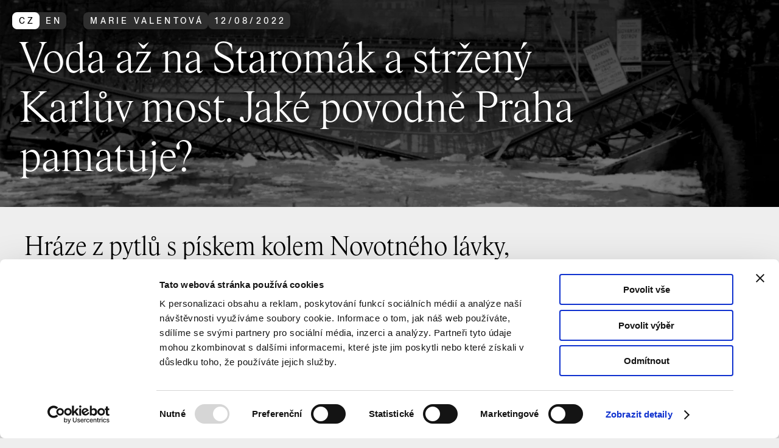

--- FILE ---
content_type: text/html; charset=utf-8
request_url: https://www.praha.camp/magazin/detail/voda-az-na-staromak-a-strzeny-karluv-most-jake-povodne-praha-pamatuje
body_size: 35425
content:
<!DOCTYPE html>
<html lang="cs">
  <head>
    <meta charset="utf-8" />
    <meta name="viewport" content="width=device-width, height=device-height, initial-scale=1" />
    <meta name="theme-color" content="#000000" />
    <link rel="icon" type="image/svg+xml" href="data:image/svg+xml,%3Csvg viewBox='0 0 64 64' fill='none' xmlns='http://www.w3.org/2000/svg'%3E%3Ccircle cx='32' cy='32' r='30' fill='black' /%3E%3C/svg%3E" />
    <link rel="preload" href="/fonts/Antique-Legacy-Light.woff2" as="font" crossorigin>
<link rel="preload" href="/fonts/Antique-Legacy-Regular.woff2" as="font" crossorigin>
<meta name="twitter:card" content="summary_large_image" />
<meta name="twitter:site" content="@camppraha" />
<title>Voda až na Staromák a stržený Karlův most. Jaké povodně Praha pamatuje?</title>
<meta property="og:title" content="Voda až na Staromák a stržený Karlův most. Jaké povodně Praha pamatuje?" />
<meta name="twitter:title" content="Voda až na Staromák a stržený Karlův most. Jaké povodně Praha pamatuje?" />
<meta name="description" content="Hráze z pytlů s pískem kolem Novotného lávky, evakuace zvířat ze zoo, oblouky mostů vyplněné až po okraj řekou, která se místy zvedla skoro o 8 metrů. Přesně tak vypadala před 20 lety jedna z největších povodní, kterou kdy Praha zažila. Nebýt ochranných zábran, Vltava by dosáhla až na Staroměstské náměstí. Záplavy však patří k přirozenému životu každé řeky a hlavní město už jich pamatuje nespočet. Jak se zapsaly do podoby Prahy?" />
<meta property="og:description" content="Hráze z pytlů s pískem kolem Novotného lávky, evakuace zvířat ze zoo, oblouky mostů vyplněné až po okraj řekou, která se místy zvedla skoro o 8 metrů. Přesně tak vypadala před 20 lety jedna z největších povodní, kterou kdy Praha zažila. Nebýt ochranných zábran, Vltava by dosáhla až na Staroměstské náměstí. Záplavy však patří k přirozenému životu každé řeky a hlavní město už jich pamatuje nespočet. Jak se zapsaly do podoby Prahy?" />
<meta name="twitter:description" content="Hráze z pytlů s pískem kolem Novotného lávky, evakuace zvířat ze zoo, oblouky mostů vyplněné až po okraj řekou, která se místy zvedla skoro o 8 metrů. Přesně tak vypadala před 20 lety jedna z největších povodní, kterou kdy Praha zažila. Nebýt ochranných zábran, Vltava by dosáhla až na Staroměstské náměstí. Záplavy však patří k přirozenému životu každé řeky a hlavní město už jich pamatuje nespočet. Jak se zapsaly do podoby Prahy?" />
<meta property="og:image" content="https://www.praha.camp/img/cache/2880/3d14244306060f02113e264d3c2ba219777d27432d84223cb4b63d91968511ad" />
<meta name="twitter:image" content="https://www.praha.camp/img/cache/2880/3d14244306060f02113e264d3c2ba219777d27432d84223cb4b63d91968511ad" />
<link rel="canonical" href="/magazin/detail/voda-az-na-staromak-a-strzeny-karluv-most-jake-povodne-praha-pamatuje">
<script>(e=>{let t=e=>e&&e.hasAttribute&&(e.hasAttribute("data-hk")?e:t(e.host&&e.host.nodeType?e.host:e.parentNode));["click", "input"].forEach((o=>document.addEventListener(o,(o=>{let s=o.composedPath&&o.composedPath()[0]||o.target,a=t(s);a&&!e.completed.has(a)&&e.events.push([a,o])}))))})(window._$HY||(_$HY={events:[],completed:new WeakSet,r:{},fe(){},init(e,t){_$HY.r[e]=[new Promise((e=>t=e)),t]},set(e,t,o){(o=_$HY.r[e])&&o[1](t),_$HY.r[e]=[t]},unset(e){delete _$HY.r[e]},load:e=>_$HY.r[e]}));</script><!--xs-->
    <script>
      window.dataLayer = window.dataLayer || [];
      function gtag(){dataLayer.push(arguments);}
      gtag('consent', 'default', {
        'ad_storage': 'denied',
        'analytics_storage': 'denied',
        'functionality_storage': 'denied',
        'personalization_storage': 'denied',
        'security_storage': 'denied',
      });
    (function(w,d,s,l,i){w[l]=w[l]||[];w[l].push({'gtm.start':
      new Date().getTime(),event:'gtm.js'});var f=d.getElementsByTagName(s)[0],
      j=d.createElement(s),dl=l!='dataLayer'?'&l='+l:'';j.async=true;j.src=
      'https://www.googletagmanager.com/gtm.js?id='+i+dl;f.parentNode.insertBefore(j,f);
      })(window,document,'script','dataLayer','GTM-T6588B4');</script>
    <script type="module" crossorigin src="/assets/index-6ad5eba6.js"></script>
    <link rel="stylesheet" href="/assets/style-a50e2563.css">
  <script>var payload = {"languages":["cs","en"],"graphql":"/graphql","searchApiKey":"9761b6ba16bc16f662df4fbfaa3bad5aa22f7d802d01607536044a7d0be451ca","base":"https://www.praha.camp","pages":[{"id":"4f1defc9-4893-48ae-867b-32f77f13c9ec","type":"HOMEPAGE","name":{"cs":"home","en":"home"},"url":{"cs":"home","en":"home"}},{"id":"76d66b1e-21e1-420d-984e-95a6c811ddc0","type":"EVENTS","name":{"cs":"program","en":"program"},"url":{"cs":"program","en":"program"}},{"id":"a7142a94-74aa-49a7-b9d0-46d980902123","type":"EXHIBITIONS","name":{"cs":"výstavy","en":"exhibitions"},"url":{"cs":"vystavy","en":"exhibitions"}},{"id":"9c0ff3c6-e897-4864-8a9b-95aa2c6ee205","type":"ARTICLES","name":{"cs":"magazín","en":"magazine"},"url":{"cs":"magazin","en":"magazine"}},{"id":"23a9cda0-e0c3-4871-a662-8a9cdf37911c","type":"CAMP_TV","name":{"cs":"camp.tv","en":"camp.tv"},"url":{"cs":"camptv","en":"camptv"}},{"id":"c1b698e6-9727-46e8-8a49-60890a58e2df","type":"PRAHA_ZITRA","name":{"cs":"praha zítra","en":"prague tomorrow"},"url":{"cs":"praha-zitra","en":"prague-tomorrow"}},{"id":"ac8e923c-0a4f-487a-83ed-dadba9447b34","name":{"cs":"navštivte nás","en":"plan your visit"},"url":{"cs":"navstivte-nas","en":"plan-your-visit"}}],"extra":[{"id":"8b215458-7d88-4b2e-af22-6f411d32ba65","type":"APPS","name":{"cs":"aplikace"},"url":{"cs":"aplikace"}},{"id":"8798347a-7930-4d0c-95be-d018ce13a89b","name":{"cs":"navštivte nás old","en":"plan your visit (old)"},"url":{"cs":"navstivte-nas-old","en":"plan-your-visit-old"}},{"id":"3ab3f9c7-38e9-45ca-a22a-fd56386bb940","name":{"cs":"přístupnost"},"url":{"cs":"pristupnost"}},{"id":"2746c218-d4a8-47f3-ae7f-ede3e5b59ce7","name":{"cs":"Planeta Praha (CZ audio)","en":"Planeta Praha (EN audio)"},"url":{"cs":"projekce-prepis-audio-planeta-praha","en":"projekce-prepis-audio-planeta-praha"}},{"id":"6a1a4fcb-feff-4e4c-acd5-c24df11e92e1","name":{"cs":"Planeta Praha (audio průvodce)"},"url":{"cs":"audio-pruvodce-planeta-praha"}},{"id":"d6ac5634-897b-4cab-a9bc-8bd1dc39a511","type":"AUTHORS","name":{"cs":"autoři","en":"authors"},"url":{"cs":"autori","en":"authors"}},{"id":"f8646dc0-56f8-498d-803f-5f49ba61ab4d","type":"TAGS","name":{"cs":"tagy","en":"tags"},"url":{"cs":"tagy","en":"tags"}},{"id":"b1e811f4-abf2-415e-89f6-5b5b984c81c2","name":{"cs":"ČZJ"},"url":{"cs":"cesky-znakovy-jazyk"}},{"id":"c5dd0c37-c3ff-4bab-bf78-95f3fa1320a2","name":{"cs":"test"},"url":{"cs":"test"}},{"id":"d98715e4-4dc5-4338-b78b-5eb26b45f7ab","name":{"cs":"Děti, školy a rodiče"},"url":{"cs":"deti-skoly-rodice"}},{"id":"6af3e65e-68a5-4a3c-be72-6b2364ae025f","name":{"cs":"Praha zítra? Propojené město (textový přepis projekce ve srozumitelné češtině)","en":"Prague tomorrow? The Connected City (text transcript of the projection in plain language)"},"url":{"cs":"projekce-srozumitelny-prepis-praha-zitra-propojene-mesto","en":"prague-tomorrow-the-connected-city-text-transcript-of-the-projection-in-plain-language"}},{"id":"7d6a0fcb-b027-4ea8-8b90-39573318f972","name":{"cs":"Praha zítra? Propojené město (textový přepis malé niky ve srozumitelné češtině)","en":"Prague tomorrow? The Connected City (text transcript of the small niche in plain language)"},"url":{"cs":"mala-nika-srozumitelny-prepis-praha-zitra-propojene-mesto","en":"prague-tomorrow-the-connected-city-text-transcript-of-the-small-niche-in-plain-language"}},{"id":"474645e5-7ac1-45ff-8361-5a8342f2367f","name":{"cs":"Praha zítra? Propojené město (textový přepis)","en":"Prague tomorrow? The Connected City (text transcript)"},"url":{"cs":"projekce-prepis-praha-zitra-propojene-mesto","en":"prague-tomorrow-the-connected-city-text-transcript"}},{"id":"c6eea09a-37d0-4f09-a251-920596828a72","name":{"cs":"Bloomberg Connects"},"url":{"cs":"bloombergconnects","en":"enbloombergconnects"}},{"id":"16b5b314-7247-46de-802d-8ac76f28cb8c","name":{"cs":"TEST"},"url":{"cs":"test-deti"}}],"links":[{"name":{"cs":"kdo jsme?","en":"who we are?"},"url":{"cs":"/navstivte-nas#kdo-jsme","en":"/en/plan-your-visit#who-we-are"}},{"name":{"cs":"kde nás najdete?","en":"where to find us"},"url":{"cs":"/navstivte-nas#kde-nas-najdete","en":"/en/plan-your-visit#where-to-find-us"}},{"name":{"cs":"prohlídky a pronájmy","en":"tours and rentals"},"url":{"cs":"/navstivte-nas#prohlidky-a-pronajmy","en":"/en/plan-your-visit#tours-and-rentals"}},{"name":{"cs":"vstupenky","en":"tickets"},"url":{"cs":"/navstivte-nas#vstupenky","en":"/en/plan-your-visit#tickets"}},{"name":{"cs":"děti, školy, rodiče","en":"children, schools, parents"},"url":{"cs":"/navstivte-nas#deti-skoly-rodice","en":"/en/plan-your-visit#children-schools-parents"}},{"name":{"cs":"přístupnost","en":"accessibility"},"url":{"cs":"/navstivte-nas#pristupnost","en":"/en/plan-your-visit#accessibility"}},{"name":{"cs":"kavárna, studovna, knihkupectví","en":"café, study room, bookstore"},"url":{"cs":"/navstivte-nas#kavarna-studovna-knihkupectvi","en":"/en/plan-your-visit#cafe-study-room-bookstore"}},{"name":{"cs":"kariéra","en":"careers"},"url":{"cs":"/navstivte-nas#kariera","en":"/en/plan-your-visit#careers"}},{"name":{"cs":"kontakty","en":"contact"},"url":{"cs":"/navstivte-nas#kontakty","en":"/en/plan-your-visit#contact"}}],"authors":{"cs":"autori","en":"authors"}};</script></head>
  <body>
    <!--!$e0-0-0-0-0-0-0-0-0-0-0-0-1-0-0--><div data-hk="0-0-0-0-0-0-0-0-0-0-0-0-1-0-0-1-1-0-1" class="page serif limit"><!--#--><nav data-hk="0-0-0-0-0-0-0-0-0-0-0-0-1-0-0-1-1-0-2-0-0" class="page__nav " role="navigation" arial-label="Hlavní"><div class="page__nav__inner"><a data-hk="0-0-0-0-0-0-0-0-0-0-0-0-1-0-0-1-1-0-2-0-1-0" class="btn icon  " href="/" aria-label="Úvodní stránka CAMP"><svg data-hk="0-0-0-0-0-0-0-0-0-0-0-0-1-0-0-1-1-0-2-0-1-1-0" aria-hidden="true" width="48" height="76" viewBox="0 0 48 76" fill="none" style="" xmlns="http://www.w3.org/2000/svg"><path d="M23.2863 23.7271C23.6783 23.3278 24.3217 23.3278 24.7137 23.7271L37.0534 36.2995C37.6743 36.9321 37.2262 38 36.3397 38H11.6603C10.7738 38 10.3257 36.9321 10.9466 36.2995L23.2863 23.7271Z" fill="black"></path><path fill-rule="evenodd" clip-rule="evenodd" d="M16 34C14.8954 34 14 34.8954 14 36V49C14 50.1046 14.8954 51 16 51H21V43C21 42.4477 21.4477 42 22 42H26C26.5523 42 27 42.4477 27 43V51H32C33.1046 51 34 50.1046 34 49V36C34 34.8954 33.1046 34 32 34H16Z" fill="black"></path></svg></a><div data-hk="0-0-0-0-0-0-0-0-0-0-0-0-1-0-0-1-1-0-2-0-2" class="overflow"><!--#--><div data-hk="0-0-0-0-0-0-0-0-0-0-0-0-1-0-0-1-1-0-2-0-3-0-0-0-2-0-0-0-0-0-0" role="group" id="select-0-0-0-0-0-0-0-0-0-0-0-0-1-0-0-1-1-0-2-0-3-0-0-0-0" data-closed="" ><button data-hk="0-0-0-0-0-0-0-0-0-0-0-0-1-0-0-1-1-0-2-0-3-0-0-0-2-0-0-0-0-0-1-0-0-0-0" type="button" id="select-0-0-0-0-0-0-0-0-0-0-0-0-1-0-0-1-1-0-2-0-3-0-0-0-0-trigger" aria-haspopup="listbox" aria-expanded="false" data-closed="" class="select btn " ><span data-hk="0-0-0-0-0-0-0-0-0-0-0-0-1-0-0-1-1-0-2-0-3-0-0-0-2-0-0-0-0-0-1-0-0-0-1-0-0-0" id="select-0-0-0-0-0-0-0-0-0-0-0-0-1-0-0-1-1-0-2-0-3-0-0-0-0-value" >magazín</span></button></div><!--/--><!--#--><a data-hk="0-0-0-0-0-0-0-0-0-0-0-0-1-0-0-1-1-0-2-0-4-0-0" class="btn  " href="/magazin/praha-vcera">Praha včera</a><!--/--><!--#--><!--/--></div></div><div class="spacer"></div><!--#--><button data-hk="0-0-0-0-0-0-0-0-0-0-0-0-1-0-0-1-1-0-2-0-5-0-0" class="btn icon " aria-hidden="true" id="scroll-btn" ><svg data-hk="0-0-0-0-0-0-0-0-0-0-0-0-1-0-0-1-1-0-2-0-5-0-1-0" aria-hidden="true" class="icon" width="76" height="76" viewBox="0 0 76 76" fill="none" style="" xmlns="http://www.w3.org/2000/svg"><rect x="37.0002" y="19" width="2" height="36" fill="black"></rect><rect x="50.8694" y="42" width="2" height="20" transform="rotate(45 50.8694 42)" fill="black"></rect><rect x="39.5569" y="56.1426" width="2" height="20" transform="rotate(135 39.5569 56.1426)" fill="black"></rect></svg></button><!--/--><!--#--><!--/--><!--#--><button data-hk="0-0-0-0-0-0-0-0-0-0-0-0-1-0-0-1-1-0-2-0-7-0-0" class="btn btn--primary menu__button fixed icon " aria-label="Otevřít vyhledávání a alternativní menu" aria-haspopup="dialog" aria-expanded="false" ><svg data-hk="0-0-0-0-0-0-0-0-0-0-0-0-1-0-0-1-1-0-2-0-7-0-1-0" aria-hidden="true" class="icon" width="76" height="76" viewBox="0 0 76 76" fill="none" style="" xmlns="http://www.w3.org/2000/svg"><rect x="23.8447" y="53.4391" width="2" height="12.8054" transform="rotate(-135 23.8447 53.4391)" fill="black"></rect><circle cx="40" cy="36" r="12" stroke="black" stroke-width="2"></circle></svg></button><!--/--></nav><!--/--><!--#--><header data-hk="0-0-0-0-0-0-0-0-0-0-0-0-1-0-0-1-1-0-3-0" class="detail__header"><div class="detail__header__background"><div data-hk="0-0-0-0-0-0-0-0-0-0-0-0-1-0-0-1-1-0-3-1-0" class="image"><!--#--><img data-hk="0-0-0-0-0-0-0-0-0-0-0-0-1-0-0-1-1-0-3-1-1" src="[data-uri]" alt="" width="640" height="454.28431851489984" style="object-position:50% 50%" data-hash="3d14244306060f02113e264d3c2ba219777d27432d84223cb4b63d91968511ad"><!--/--><!--#--><!--/--></div></div><div class="detail__header__content"><div data-hk="0-0-0-0-0-0-0-0-0-0-0-0-1-0-0-1-1-0-3-2-0" class="tag__list"><a data-hk="0-0-0-0-0-0-0-0-0-0-0-0-1-0-0-1-1-0-3-2-1-0" class="tag__switch tag--dark" href="/en/magazine/detail/voda-az-na-staromak-a-strzeny-karluv-most-jake-povodne-praha-pamatuje" aria-label="switch to english"><div class="tag tag--small active">cz</div><div class="tag tag--small">en</div></a><div data-hk="0-0-0-0-0-0-0-0-0-0-0-0-1-0-0-1-1-0-3-2-2-0-0" class="tag tag--link tag--dark tag--small " >Marie Valentová</div><!--!$--><div data-hk="0-0-0-0-0-0-0-0-0-0-0-0-1-0-0-1-1-0-3-2-3-0-0" class="tag tag--dark tag--small "><time data-hk="0-0-0-0-0-0-0-0-0-0-0-0-1-0-0-1-1-0-3-2-3-0-1" datetime="2022-08-12"><!--#-->12<!--/-->/<!--#-->08<!--/-->/<!--#-->2022<!--/--></time></div></div><div data-hk="0-0-0-0-0-0-0-0-0-0-0-0-1-0-0-1-1-0-3-3-0" class="text style--title" style=""><div class="text__content">Voda až na Staromák a&nbsp;stržený Karlův most. Jaké povodně Praha pamatuje?</div><!--#--><!--/--></div></div></header><!--/--><main class="page__content"><!--#--><div data-hk="0-0-0-0-0-0-0-0-0-0-0-0-1-0-0-1-1-0-4-0" class="text style--perex" style=""><div class="text__content"><p>Hráze z&nbsp;pytlů s&nbsp;pískem kolem Novotného lávky, evakuace zvířat ze zoo, oblouky mostů vyplněné až po okraj řekou, která se místy zvedla skoro o&nbsp;8 metrů. Přesně tak vypadala před 20 lety jedna z&nbsp;největších povodní, kterou kdy Praha zažila. Nebýt ochranných zábran, Vltava by dosáhla až na Staroměstské náměstí. Záplavy však patří k&nbsp;přirozenému životu každé řeky a&nbsp;hlavní město už jich pamatuje nespočet. Jak se zapsaly do podoby Prahy?</p>
</div><!--#--><!--/--></div><!--/--><!--#--><section data-hk="0-0-0-0-0-0-0-0-0-0-0-0-1-0-0-1-1-0-5-0" class="section"><!--#--><!--/--><!--#--><!--/--><div class="section__content"><div data-hk="0-0-0-0-0-0-0-0-0-0-0-0-1-0-0-1-1-0-5-1-0" class="grid margins grid--1-col" id="87705024-3345-402f-9580-0eb660dd2f29" style="--grid-columns:1"><!--#--><div data-hk="0-0-0-0-0-0-0-0-0-0-0-0-1-0-0-1-1-0-5-1-1-0" class="grid__item " style="width:65%"><div data-hk="0-0-0-0-0-0-0-0-0-0-0-0-1-0-0-1-1-0-5-1-1-1-0" class="image"><!--#--><img data-hk="0-0-0-0-0-0-0-0-0-0-0-0-1-0-0-1-1-0-5-1-1-1-1" src="[data-uri]" alt="" width="640" height="454.28431851489984" style="object-position:50% 50%" data-hash="4fbcca963e7c92dc9041b2e7d39165a80f9d3d796e5cf8b4fee401590e24e02d"><!--/--><!--#--><div data-hk="0-0-0-0-0-0-0-0-0-0-0-0-1-0-0-1-1-0-5-1-1-1-2" class="image__caption"><p>Jarní povodeň roku 1940, kdy ledové kry poničily lávku na Slovanský ostrov.</p>
Zdroj: <a target="_blank" rel="noopener noreferrer" href="http://katalog.ahmp.cz/pragapublica/permalink?scan=1&amp;xid=A0C50767B67611DF820F00166F1163D4#scan1">Archiv hlavního města Prahy</a>
</div><!--/--></div></div><div data-hk="0-0-0-0-0-0-0-0-0-0-0-0-1-0-0-1-1-0-5-1-1-2" class="grid__item " style="width:65%"><div data-hk="0-0-0-0-0-0-0-0-0-0-0-0-1-0-0-1-1-0-5-1-1-3-0" class="text " style=""><div class="text__content"><h3>Když padl za oběť Karlův most</h3>
<p>Povodně přicházely do českých měst buď začátkem jara, v&nbsp;únoru či březnu, když hladiny řek zvedl tající sníh, nebo v&nbsp;létě po vytrvalých deštích. Na jaře se vodní toky často proměnily v&nbsp;takzvanou „dřenici,“ souvislou záplavu ledu a&nbsp;ker. Právě proto byly mosty vybavené ledolamy, které chrání například pilíře Karlova mostu ještě dnes. Letní velká voda nastávala v&nbsp;srpnu či v&nbsp;září po neobvykle vydatných srážkách a&nbsp;podle statistik bývala ničivější. V&nbsp;létě se po vodě navíc živě dopravovalo a&nbsp;plavilo dřevo, takže řeky posbíraly spoustu překážek, které dávaly zabrat hlavně mostům.</p>
<p>Jako jedna z&nbsp;nejničivějších vstoupila do historie záplava z&nbsp;roku 1890 právě proto, že poškodila nejstarší pražský most.</p>
</div><!--#--><!--/--></div></div><div data-hk="0-0-0-0-0-0-0-0-0-0-0-0-1-0-0-1-1-0-5-1-1-4" class="grid__item " style="width:65%"><div data-hk="0-0-0-0-0-0-0-0-0-0-0-0-1-0-0-1-1-0-5-1-1-5-0" class="text style--perex align--left" style=""><div class="text__content"><p>„Nastala dne 3. září povodeň v&nbsp;Praze, jíž ke 4. hodině ráno zvěstovaly rány dělové. Voda v&nbsp;té době vystoupala na 2&nbsp;metry nad normál, i&nbsp;dosáhla do půl 9. hodiny výše 2,5 metru,“ vypráví o&nbsp;událostech <a target="_blank" rel="noopener noreferrer" href="https://www.digitalniknihovna.cz/mlp/view/uuid:14e83f30-8aed-11dd-b56d-0030487be43a?page=uuid:69351ea0-8b01-11dd-9224-0030487be43a">Ottův naučný slovník</a>.</p>
</div><!--#--><div data-hk="0-0-0-0-0-0-0-0-0-0-0-0-1-0-0-1-1-0-5-1-1-5-1" class="text__caption"><p>vypráví o&nbsp;událostech Ottův naučný slovník.</p>
</div><!--/--></div></div><div data-hk="0-0-0-0-0-0-0-0-0-0-0-0-1-0-0-1-1-0-5-1-1-6" class="grid__item " style="width:65%"><div data-hk="0-0-0-0-0-0-0-0-0-0-0-0-1-0-0-1-1-0-5-1-1-7-0" class="text " style=""><div class="text__content"><p>První tragédii voda způsobila ještě před varovnými výstřely z&nbsp;děl. Ve 2&nbsp;hodiny ráno se vydala posádka vojáků k&nbsp;Invalidovně rozebrat provizorní pontonový most, do jejich člunů ale narazily utržené vory, které několik z&nbsp;nich převrátily. Nehoda si vyžádala 20 životů.</p>
</div><!--#--><!--/--></div></div><div data-hk="0-0-0-0-0-0-0-0-0-0-0-0-1-0-0-1-1-0-5-1-1-8" class="grid__item " style="width:65%"><div data-hk="0-0-0-0-0-0-0-0-0-0-0-0-1-0-0-1-1-0-5-1-1-9-0" class="image"><!--#--><img data-hk="0-0-0-0-0-0-0-0-0-0-0-0-1-0-0-1-1-0-5-1-1-9-1" src="[data-uri]" alt="" width="640" height="327.2316384180791" style="object-position:50% 50%" data-hash="d956015c2e701672a813102069289bb778ccdcee35c335d09651e236927ebd86"><!--/--><!--#--><div data-hk="0-0-0-0-0-0-0-0-0-0-0-0-1-0-0-1-1-0-5-1-1-9-2" class="image__caption"><p>Tlaku naplavených vorů, klád a&nbsp;sutin nakonec podlehly v&nbsp;roce 1890 tři oblouky Karlova mostu.</p>
Zdroj: <a target="_blank" rel="noopener noreferrer" href="http://katalog.ahmp.cz/pragapublica/permalink?scan=1&amp;xid=A14CE294B67611DF820F00166F1163D4#scan1">Archiv hlavního města Prahy</a>
</div><!--/--></div></div><div data-hk="0-0-0-0-0-0-0-0-0-0-0-0-1-0-0-1-1-0-5-1-1-10" class="grid__item " style="width:65%"><div data-hk="0-0-0-0-0-0-0-0-0-0-0-0-1-0-0-1-1-0-5-1-1-11-0" class="text " style=""><div class="text__content"><p>Následující den si v&nbsp;ranních hodinách řeka připsala další oběti právě při pádu kamenného Karlova mostu. Most nejdřív podle očitých svědků popraskal a&nbsp;tramvajové koleje se zkroutily. Ani tak se ale chodci místu nevyhýbali a&nbsp;při stržení jich několik zemřelo. Večer 4. září objem Vltavy vystoupal k&nbsp;maximu 3975 m³ za sekundu. Výšku hladiny můžete dodnes vidět na zdi u&nbsp;Kláštera křížovníků, která zaznamenává všechny povodně v&nbsp;novodobé historii. Na Kampě sahala voda až do prvního patra, Žofín se potopil téměř celý. Zatopené byly Podskalí a&nbsp;Podolí, Josefov, část Nového města, Karlín i&nbsp;další části.</p>
</div><!--#--><!--/--></div></div><div data-hk="0-0-0-0-0-0-0-0-0-0-0-0-1-0-0-1-1-0-5-1-1-12" class="grid__item " style="width:65%"><div data-hk="0-0-0-0-0-0-0-0-0-0-0-0-1-0-0-1-1-0-5-1-1-13-0" class="image"><!--#--><img data-hk="0-0-0-0-0-0-0-0-0-0-0-0-1-0-0-1-1-0-5-1-1-13-1" src="[data-uri]" alt="" width="640" height="467.27710843373495" style="object-position:50% 50%" data-hash="a5d811e30d047971812486fbb868f88793bd9b09865b2b8e20cb5cca2dc55b43"><!--/--><!--#--><div data-hk="0-0-0-0-0-0-0-0-0-0-0-0-1-0-0-1-1-0-5-1-1-13-2" class="image__caption"><p>V září 1890 sahala voda i&nbsp;do Karlovy ulice.</p>
Zdroj: <a target="_blank" rel="noopener noreferrer" href="http://katalog.ahmp.cz/pragapublica/permalink?scan=1&amp;xid=A0C5037AB67611DF820F00166F1163D4#scan1">Archiv hlavního města Prahy</a>
</div><!--/--></div></div><div data-hk="0-0-0-0-0-0-0-0-0-0-0-0-1-0-0-1-1-0-5-1-1-14" class="grid__item " style="width:65%"><div data-hk="0-0-0-0-0-0-0-0-0-0-0-0-1-0-0-1-1-0-5-1-1-15-0" class="text " style=""><div class="text__content"><p>Stržení mostu zasadilo obyvatelům velkou ránu. Národní listy katastrofu prohlásily za nejhorší, která národ postihla od požáru Národního divadla. Oprava tak byla prioritou. Úkol dostal na starost uznávaný architekt Josef Hlávka, který v&nbsp;Praze postavil například Zemskou porodnici u&nbsp;sv. Apolináře. Rozproudila se debata, jestli mostu vrátit jeho historickou podobu, nebo jestli dostavenou část „nezmodernizovat“ a&nbsp;nerozšířit mostní oblouky. Hlávkovi se však podařilo prosadit obnovu podle původního stavu. Rekonstruovalo se následující 2&nbsp;roky. „Utopené“ sochy sv. Ignáce z&nbsp;Loyoly a&nbsp;sv. Františka Xaverského si však na vylovení musely ještě dalších 9&nbsp;let počkat. Bylo to naposledy, ale ne poprvé, kdy Karlův most strhla povodeň. Neodolal ani při velké vodě v&nbsp;roce 1784, kdy vážné škody utrpělo 6&nbsp;pilířů.</p>
</div><!--#--><!--/--></div></div><div data-hk="0-0-0-0-0-0-0-0-0-0-0-0-1-0-0-1-1-0-5-1-1-16" class="grid__item " style="width:65%"><div data-hk="0-0-0-0-0-0-0-0-0-0-0-0-1-0-0-1-1-0-5-1-1-17-0" class="image"><!--#--><img data-hk="0-0-0-0-0-0-0-0-0-0-0-0-1-0-0-1-1-0-5-1-1-17-1" src="[data-uri]" alt="" width="640" height="495.5988857938719" style="object-position:50% 50%" data-hash="4cad69e196c2519a75149130b821610fbedae04dfe6bad7b55f27bcb219185d2"><!--/--><!--#--><div data-hk="0-0-0-0-0-0-0-0-0-0-0-0-1-0-0-1-1-0-5-1-1-17-2" class="image__caption"><p>Při opravě Karlova mostu vznikl vedle jeho zbořené části provizorní most ze dřeva, další dřevěné konstrukce zpevnily pilíře. Most se znovu otevřel v&nbsp;listopadu 1892.</p>
Zdroj: <a target="_blank" rel="noopener noreferrer" href="http://katalog.ahmp.cz/pragapublica/permalink?scan=1&amp;xid=A0C51ABBB67611DF820F00166F1163D4#scan1">Archiv hlavního města Prahy</a>
</div><!--/--></div></div><div data-hk="0-0-0-0-0-0-0-0-0-0-0-0-1-0-0-1-1-0-5-1-1-18" class="grid__item " style="width:65%"><div data-hk="0-0-0-0-0-0-0-0-0-0-0-0-1-0-0-1-1-0-5-1-1-19-0" class="text " style=""><div class="text__content"><h3>Jak velká voda zkomplikovala život nacistům</h3>
<p>Rozvodněná Vltava znovu lámala rekordy po 50 letech. Po silné a&nbsp;tuhé zimě přišlo v&nbsp;polovině března 1940 prudké oteplení. Na Vltavě byl místy led i&nbsp;metr silný. Kry začaly praskat, tát, daly se do pohybu a&nbsp;ucpávaly koryto řeky. Rok po vyhlášení protektorátu zasáhla Prahu nejhorší jarní povodeň století. </p>
<p>Kulminační průtok Vltavy v&nbsp;Praze činil 3&nbsp;245 m³ za sekundu. Škodu však spíš než voda působily veliké kusy ledu, jež demolovaly stavby hlavně podél nízkých břehů. V&nbsp;Praze měly problémy hlavně v&nbsp;Modřanech, Braníku nebo v&nbsp;Troji, zatímco centru se větší újma vyhnula. Ledovatá Vltava ale poškodila třeba Štěchovice i&nbsp;s právě vznikající přehradou, nebo Kralupy nad Vltavou a&nbsp;Veltrusy. Tady řeka také uvěznila vojenskou nacistickou autokolonu. Místní nesnázím vojáků z&nbsp;okolních břehů s&nbsp;radostí přihlíželi.</p>
</div><!--#--><!--/--></div></div><div data-hk="0-0-0-0-0-0-0-0-0-0-0-0-1-0-0-1-1-0-5-1-1-20" class="grid__item " style="width:65%"><div data-hk="0-0-0-0-0-0-0-0-0-0-0-0-1-0-0-1-1-0-5-1-1-21-0" class="image"><!--#--><img data-hk="0-0-0-0-0-0-0-0-0-0-0-0-1-0-0-1-1-0-5-1-1-21-1" src="[data-uri]" alt="" width="640" height="461.47083685545226" style="object-position:50% 50%" data-hash="3f8be96eca9883b460107b4c54392942bfd50ed97bd24027f525bb7455e6b3cd"><!--/--><!--#--><div data-hk="0-0-0-0-0-0-0-0-0-0-0-0-1-0-0-1-1-0-5-1-1-21-2" class="image__caption"><p>Ledy strhly přívoz u&nbsp;Zlíchova na jaře 1940. Rok se tak zařadil k&nbsp;dalším povodňovým milníkům, k&nbsp;letům 1432, 1784, 1845 a&nbsp;1890.</p>
Zdroj: <a target="_blank" rel="noopener noreferrer" href="http://katalog.ahmp.cz/pragapublica/permalink?scan=1&amp;xid=A0C5141CB67611DF820F00166F1163D4#scan1">Archiv hlavního města Prahy</a>
</div><!--/--></div></div><div data-hk="0-0-0-0-0-0-0-0-0-0-0-0-1-0-0-1-1-0-5-1-1-22" class="grid__item " style="width:65%"><div data-hk="0-0-0-0-0-0-0-0-0-0-0-0-1-0-0-1-1-0-5-1-1-23-0" class="text " style=""><div class="text__content"><h3>Rok 2002 přepsal rekordy</h3>
<p>Po vzniku Vltavské kaskády už Prahu naplavené kry trápit nemusely. Přehrady ledové kusy zadržely a&nbsp;kvůli teplejší vodě už řeka dál po proudu nezamrzala. Stále však hrozily letní povodně. A&nbsp;právě ty přišly v&nbsp;roce 2002 s&nbsp;nebývalou intenzitou. Tlaková níže, která se zformovala nad zálivem u&nbsp;Janova, přinesla extrémní srážky, jež zvedly hladinu třeba na Labi. Jenomže po několika dnech se meteorologický jev opakoval a&nbsp;silný déšť zasáhl stejná místa, Rakousko, Německo i&nbsp;Českou republiku.</p>
<p>Nebýt protipovodňových zábran, dosáhla by Vltava i&nbsp;na Staroměstské náměstí, kam podle záznamů sahala za poslední tisíciletí jen třikrát – v&nbsp;letech 1432, 1655 a&nbsp;1784. S&nbsp;průtokem 5300 m³ za sekundu, na kterém Vltava kulminovala, se katastrofa zapsala jako nejhorší ve známé historii (dosud prvenství držela povodeň z&nbsp;roku 1784 s&nbsp;průtokem 4500 m³ za sekundu). Události dodnes připomínají štítky na budovách, ale i&nbsp;v tubusech eskalátorů do metra. Zatopení se totiž nevyhnulo 17 stanicím, potom co voda pronikla do tunelů na Nádraží Holešovice. Postupně se rozlila po trase C, B&nbsp;a nakonec zaplavila i&nbsp;tunel linky A&nbsp;od Muzea po Malostranskou.</p>
</div><!--#--><!--/--></div></div><div data-hk="0-0-0-0-0-0-0-0-0-0-0-0-1-0-0-1-1-0-5-1-1-24" class="grid__item " style="width:65%"><div data-hk="0-0-0-0-0-0-0-0-0-0-0-0-1-0-0-1-1-0-5-1-1-25-0" class="image"><!--#--><img data-hk="0-0-0-0-0-0-0-0-0-0-0-0-1-0-0-1-1-0-5-1-1-25-1" src="[data-uri]" alt="" width="640" height="459.17862444334486" style="object-position:50% 50%" data-hash="5fd22415ff8e091f67fe2c991079acb4633f3675b2078cc63683f8751e1c0e28"><!--/--><!--#--><div data-hk="0-0-0-0-0-0-0-0-0-0-0-0-1-0-0-1-1-0-5-1-1-25-2" class="image__caption"><p>Zatopené Modřany v&nbsp;roce 1940, potom co voda odplavila ledové nánosy.</p>
Zdroj: <a target="_blank" rel="noopener noreferrer" href="http://katalog.ahmp.cz/pragapublica/permalink?scan=1&amp;xid=A0C50E07B67611DF820F00166F1163D4#scan1">Archiv hlavního města Prahy</a>
</div><!--/--></div></div><!--/--><!--#--><!--/--></div></div></section><!--/--><!--#--><aside data-hk="0-0-0-0-0-0-0-0-0-0-0-0-1-0-0-1-1-0-6-0-0" class="section people"><h3 class="people__title">Autor</h3><div class="people__icons"><a data-hk="0-0-0-0-0-0-0-0-0-0-0-0-1-0-0-1-1-0-6-0-1-0" class="people__icon" href="/magazin/autori/marie-valentova">MV</a></div><div class="people__names"><a data-hk="0-0-0-0-0-0-0-0-0-0-0-0-1-0-0-1-1-0-6-0-2-0" href="/magazin/autori/marie-valentova" class="people__name ">Marie Valentová</a></div></aside><!--/--><!--#--><section data-hk="0-0-0-0-0-0-0-0-0-0-0-0-1-0-0-1-1-0-7-0-1-0" class="section"><!--#--><h2 data-hk="0-0-0-0-0-0-0-0-0-0-0-0-1-0-0-1-1-0-7-0-1-1">související</h2><!--/--><!--#--><div data-hk="0-0-0-0-0-0-0-0-0-0-0-0-1-0-0-1-1-0-7-0-0-1" class="section__select select " ><span class="select__label" aria-hidden="true">podle redakce</span><select><option data-hk="0-0-0-0-0-0-0-0-0-0-0-0-1-0-0-1-1-0-7-0-0-0-0" value="0">podle redakce</option><option data-hk="0-0-0-0-0-0-0-0-0-0-0-0-1-0-0-1-1-0-7-0-0-0-1" value="1">podle autora</option><option data-hk="0-0-0-0-0-0-0-0-0-0-0-0-1-0-0-1-1-0-7-0-0-0-2" value="2">podle rubriky</option></select></div><!--/--><div class="section__content"><div data-hk="0-0-0-0-0-0-0-0-0-0-0-0-1-0-0-1-1-0-7-0-1-2-8" class="slider "><div class="slider__content"><a data-hk="0-0-0-0-0-0-0-0-0-0-0-0-1-0-0-1-1-0-7-0-1-2-0-0" href="/magazin/detail/budova-s-krasnym-vyhledem-v-tesne-blizkosti-karlovych-lazni-seznamte-se-s-cerveno-zlutym-domem-bellevue-zdobicim-smetanovo-nabrezi" class="card card--portrait-narrow"><div data-hk="0-0-0-0-0-0-0-0-0-0-0-0-1-0-0-1-1-0-7-0-1-2-0-1-0" class="card__media"><div data-hk="0-0-0-0-0-0-0-0-0-0-0-0-1-0-0-1-1-0-7-0-1-2-0-1-1-0" class="image"><!--#--><img data-hk="0-0-0-0-0-0-0-0-0-0-0-0-1-0-0-1-1-0-7-0-1-2-0-1-1-1" src="[data-uri]" alt="" width="640" height="479.36" style="object-position:53.73631157386016% 23.122122166268213%" data-hash="86c77fcd18af2c458aaf23113ddacdcb72771c30d53ba944a7f63a79b0139869"><!--/--><!--#--><!--/--></div></div><div data-hk="0-0-0-0-0-0-0-0-0-0-0-0-1-0-0-1-1-0-7-0-1-2-0-1-2" class="card__text"><div class="card__tags"><!--#--><!--/--><!--#--><div data-hk="0-0-0-0-0-0-0-0-0-0-0-0-1-0-0-1-1-0-7-0-1-2-0-1-3-0-0-0" class="tag tag--link tag--primary tag--small " >Praha včera</div><!--/--></div><div class="card__info"><!--#--><!--!$--><div data-hk="0-0-0-0-0-0-0-0-0-0-0-0-1-0-0-1-1-0-7-0-1-2-0-1-5-0-0" class="tag tag--light tag--small "><time data-hk="0-0-0-0-0-0-0-0-0-0-0-0-1-0-0-1-1-0-7-0-1-2-0-1-5-0-1" datetime="2021-05-02"><!--#-->02<!--/-->/<!--#-->05<!--/-->/<!--#-->2021<!--/--></time></div><!--/--><!--#--><!--/--></div><div class="card__title long" role="heading" aria-level="3">Budova s krásným výhledem v těsné blízkosti Karlových lázní. Seznamte se s červeno-žlutým domem Bellevue zdobícím Smetanovo nábřeží</div></div><div data-hk="0-0-0-0-0-0-0-0-0-0-0-0-1-0-0-1-1-0-7-0-1-2-0-1-6" class="card__icon"></div></a><a data-hk="0-0-0-0-0-0-0-0-0-0-0-0-1-0-0-1-1-0-7-0-1-2-1-0" href="/magazin/detail/cinzaky-versus-panelaky-proc-se-v-minulem-stoleti-rozhodlo-o-asanaci-zizkova-a-jaka-ctvrt-ho-mela-nahradit" class="card card--portrait-narrow"><div data-hk="0-0-0-0-0-0-0-0-0-0-0-0-1-0-0-1-1-0-7-0-1-2-1-1-0" class="card__media"><div data-hk="0-0-0-0-0-0-0-0-0-0-0-0-1-0-0-1-1-0-7-0-1-2-1-1-1-0" class="image"><!--#--><img data-hk="0-0-0-0-0-0-0-0-0-0-0-0-1-0-0-1-1-0-7-0-1-2-1-1-1-1" src="[data-uri]" alt="" width="640" height="487.4337820234477" style="object-position:50% 50%" data-hash="304784fac05e507886bd86210db6fb8915ec4f4efdb9013a728cf00d2bb01cc1"><!--/--><!--#--><!--/--></div></div><div data-hk="0-0-0-0-0-0-0-0-0-0-0-0-1-0-0-1-1-0-7-0-1-2-1-1-2" class="card__text"><div class="card__tags"><!--#--><!--/--><!--#--><div data-hk="0-0-0-0-0-0-0-0-0-0-0-0-1-0-0-1-1-0-7-0-1-2-1-1-3-0-0-0" class="tag tag--link tag--primary tag--small " >Praha včera</div><!--/--></div><div class="card__info"><!--#--><!--!$--><div data-hk="0-0-0-0-0-0-0-0-0-0-0-0-1-0-0-1-1-0-7-0-1-2-1-1-5-0-0" class="tag tag--light tag--small "><time data-hk="0-0-0-0-0-0-0-0-0-0-0-0-1-0-0-1-1-0-7-0-1-2-1-1-5-0-1" datetime="2022-02-08"><!--#-->08<!--/-->/<!--#-->02<!--/-->/<!--#-->2022<!--/--></time></div><!--/--><!--#--><!--/--></div><div class="card__title long" role="heading" aria-level="3">Činžáky versus paneláky. Proč se v minulém století rozhodlo o asanaci Žižkova a jaká čtvrť ho měla nahradit?</div></div><div data-hk="0-0-0-0-0-0-0-0-0-0-0-0-1-0-0-1-1-0-7-0-1-2-1-1-6" class="card__icon"></div></a><a data-hk="0-0-0-0-0-0-0-0-0-0-0-0-1-0-0-1-1-0-7-0-1-2-2-0" href="/magazin/detail/architekt-pavel-janak-je-autorem-urbanismu-osady-baba-nebo-libenskeho-mostu-dnes-mirime-k-jeho-husovu-sboru-na-vinohradech" class="card card--portrait-narrow"><div data-hk="0-0-0-0-0-0-0-0-0-0-0-0-1-0-0-1-1-0-7-0-1-2-2-1-0" class="card__media"><div data-hk="0-0-0-0-0-0-0-0-0-0-0-0-1-0-0-1-1-0-7-0-1-2-2-1-1-0" class="image"><!--#--><img data-hk="0-0-0-0-0-0-0-0-0-0-0-0-1-0-0-1-1-0-7-0-1-2-2-1-1-1" src="[data-uri]" alt="" width="640" height="452.55392058052814" style="object-position:52.76338902703349% 16.857536271135135%" data-hash="bf3151f17f0cfbaf9316ecfa5a7184f76416664000645f58e6066d1a7f079b43"><!--/--><!--#--><!--/--></div></div><div data-hk="0-0-0-0-0-0-0-0-0-0-0-0-1-0-0-1-1-0-7-0-1-2-2-1-2" class="card__text"><div class="card__tags"><!--#--><!--/--><!--#--><div data-hk="0-0-0-0-0-0-0-0-0-0-0-0-1-0-0-1-1-0-7-0-1-2-2-1-3-0-0-0" class="tag tag--link tag--primary tag--small " >Praha včera</div><!--/--></div><div class="card__info"><!--#--><!--!$--><div data-hk="0-0-0-0-0-0-0-0-0-0-0-0-1-0-0-1-1-0-7-0-1-2-2-1-5-0-0" class="tag tag--light tag--small "><time data-hk="0-0-0-0-0-0-0-0-0-0-0-0-1-0-0-1-1-0-7-0-1-2-2-1-5-0-1" datetime="2021-04-04"><!--#-->04<!--/-->/<!--#-->04<!--/-->/<!--#-->2021<!--/--></time></div><!--/--><!--#--><!--/--></div><div class="card__title long" role="heading" aria-level="3">Architekt Pavel Janák je autorem urbanismu osady Baba nebo Libeňského mostu. Dnes míříme k jeho Husovu sboru na Vinohradech</div></div><div data-hk="0-0-0-0-0-0-0-0-0-0-0-0-1-0-0-1-1-0-7-0-1-2-2-1-6" class="card__icon"></div></a><a data-hk="0-0-0-0-0-0-0-0-0-0-0-0-1-0-0-1-1-0-7-0-1-2-3-0" href="/magazin/detail/cistit-si-zuby-zelivkou-odkud-se-v-praze-bere-voda-ktera-vam-tece-z-kohoutku" class="card card--portrait-narrow"><div data-hk="0-0-0-0-0-0-0-0-0-0-0-0-1-0-0-1-1-0-7-0-1-2-3-1-0" class="card__media"><div data-hk="0-0-0-0-0-0-0-0-0-0-0-0-1-0-0-1-1-0-7-0-1-2-3-1-1-0" class="image"><!--#--><img data-hk="0-0-0-0-0-0-0-0-0-0-0-0-1-0-0-1-1-0-7-0-1-2-3-1-1-1" src="[data-uri]" alt="" width="640" height="640" style="object-position:50% 50%" data-hash="66f297765cc96f84f9d8936163472601c9ac5d616fa81d2736c82323bbe19273"><!--/--><!--#--><!--/--></div></div><div data-hk="0-0-0-0-0-0-0-0-0-0-0-0-1-0-0-1-1-0-7-0-1-2-3-1-2" class="card__text"><div class="card__tags"><!--#--><!--/--><!--#--><div data-hk="0-0-0-0-0-0-0-0-0-0-0-0-1-0-0-1-1-0-7-0-1-2-3-1-3-0-0-0" class="tag tag--link tag--primary tag--small " >Praha dnes</div><div data-hk="0-0-0-0-0-0-0-0-0-0-0-0-1-0-0-1-1-0-7-0-1-2-3-1-4-0-0-0" class="tag tag--link tag--light tag--small " >Jak funguje město</div><!--/--></div><div class="card__info"><!--#--><!--!$--><div data-hk="0-0-0-0-0-0-0-0-0-0-0-0-1-0-0-1-1-0-7-0-1-2-3-1-5-0-0" class="tag tag--light tag--small "><time data-hk="0-0-0-0-0-0-0-0-0-0-0-0-1-0-0-1-1-0-7-0-1-2-3-1-5-0-1" datetime="2020-10-27"><!--#-->27<!--/-->/<!--#-->10<!--/-->/<!--#-->2020<!--/--></time></div><!--/--><!--#--><!--/--></div><div class="card__title " role="heading" aria-level="3">Čistit si zuby Želivkou. Odkud se v Praze bere voda, která vám teče z kohoutku?</div></div><div data-hk="0-0-0-0-0-0-0-0-0-0-0-0-1-0-0-1-1-0-7-0-1-2-3-1-6" class="card__icon"></div></a><a data-hk="0-0-0-0-0-0-0-0-0-0-0-0-1-0-0-1-1-0-7-0-1-2-4-0" href="/magazin/detail/voda-v-krajine-a-zachrana-pamatek-inspiracni-forum-svazu-mest-a-obci-prineslo-pribehy-dramaticke-promeny-ceskych-a-moravskych-obci" class="card card--portrait-narrow"><div data-hk="0-0-0-0-0-0-0-0-0-0-0-0-1-0-0-1-1-0-7-0-1-2-4-1-0" class="card__media"><div data-hk="0-0-0-0-0-0-0-0-0-0-0-0-1-0-0-1-1-0-7-0-1-2-4-1-1-0" class="image"><!--#--><img data-hk="0-0-0-0-0-0-0-0-0-0-0-0-1-0-0-1-1-0-7-0-1-2-4-1-1-1" src="[data-uri]" alt="" width="640" height="426.6666666666667" style="object-position:50% 50%" data-hash="866bb0acc877bed8fe8abcca7313c7e599eb1fd1d9caa25b68d27851815dd371"><!--/--><!--#--><!--/--></div></div><div data-hk="0-0-0-0-0-0-0-0-0-0-0-0-1-0-0-1-1-0-7-0-1-2-4-1-2" class="card__text"><div class="card__tags"><!--#--><!--/--><!--#--><!--!$--><!--!$--><!--/--></div><div class="card__info"><!--#--><!--!$--><div data-hk="0-0-0-0-0-0-0-0-0-0-0-0-1-0-0-1-1-0-7-0-1-2-4-1-5-0-0" class="tag tag--light tag--small "><time data-hk="0-0-0-0-0-0-0-0-0-0-0-0-1-0-0-1-1-0-7-0-1-2-4-1-5-0-1" datetime="2022-12-16"><!--#-->16<!--/-->/<!--#-->12<!--/-->/<!--#-->2022<!--/--></time></div><!--/--><!--#--><!--/--></div><div class="card__title long" role="heading" aria-level="3">Voda v krajině a záchrana památek. Inspirační fórum Svazu měst a obcí přineslo příběhy dramatické proměny českých a moravských obcí</div></div><div data-hk="0-0-0-0-0-0-0-0-0-0-0-0-1-0-0-1-1-0-7-0-1-2-4-1-6" class="card__icon"></div></a><a data-hk="0-0-0-0-0-0-0-0-0-0-0-0-1-0-0-1-1-0-7-0-1-2-5-0" href="/magazin/detail/voda-kachlicky-a-odlesky-slunecnich-paprsku-objevujeme-kouzlo-unikatnich-bazenu" class="card card--portrait-narrow"><div data-hk="0-0-0-0-0-0-0-0-0-0-0-0-1-0-0-1-1-0-7-0-1-2-5-1-0" class="card__media"><div data-hk="0-0-0-0-0-0-0-0-0-0-0-0-1-0-0-1-1-0-7-0-1-2-5-1-1-0" class="image"><!--#--><img data-hk="0-0-0-0-0-0-0-0-0-0-0-0-1-0-0-1-1-0-7-0-1-2-5-1-1-1" src="[data-uri]" alt="" width="640" height="480" style="object-position:50% 50%" data-hash="bf5d5fbd463ac22072befeb4bb4b3e4d847c976d3831f49b0978f0c5ecb78bff"><!--/--><!--#--><!--/--></div></div><div data-hk="0-0-0-0-0-0-0-0-0-0-0-0-1-0-0-1-1-0-7-0-1-2-5-1-2" class="card__text"><div class="card__tags"><!--#--><!--/--><!--#--><div data-hk="0-0-0-0-0-0-0-0-0-0-0-0-1-0-0-1-1-0-7-0-1-2-5-1-3-0-0-0" class="tag tag--link tag--primary tag--small " >různé</div><!--/--></div><div class="card__info"><!--#--><!--!$--><div data-hk="0-0-0-0-0-0-0-0-0-0-0-0-1-0-0-1-1-0-7-0-1-2-5-1-5-0-0" class="tag tag--light tag--small "><time data-hk="0-0-0-0-0-0-0-0-0-0-0-0-1-0-0-1-1-0-7-0-1-2-5-1-5-0-1" datetime="2021-05-12"><!--#-->12<!--/-->/<!--#-->05<!--/-->/<!--#-->2021<!--/--></time></div><!--/--><!--#--><!--/--></div><div class="card__title long" role="heading" aria-level="3">Voda, kachličky a odlesky slunečních paprsků. Objevujeme kouzlo unikátních bazénů</div></div><div data-hk="0-0-0-0-0-0-0-0-0-0-0-0-1-0-0-1-1-0-7-0-1-2-5-1-6" class="card__icon"></div></a><a data-hk="0-0-0-0-0-0-0-0-0-0-0-0-1-0-0-1-1-0-7-0-1-2-6-0" href="/magazin/detail/jak-se-menila-vltava-v-holesovickem-meandru-aneb-premena-prazskych-pristavu" class="card card--portrait-narrow"><div data-hk="0-0-0-0-0-0-0-0-0-0-0-0-1-0-0-1-1-0-7-0-1-2-6-1-0" class="card__media"><div data-hk="0-0-0-0-0-0-0-0-0-0-0-0-1-0-0-1-1-0-7-0-1-2-6-1-1-0" class="image"><!--#--><img data-hk="0-0-0-0-0-0-0-0-0-0-0-0-1-0-0-1-1-0-7-0-1-2-6-1-1-1" src="[data-uri]" alt="" width="640" height="458.92215568862275" style="object-position:50% 50%" data-hash="27d8aab144cd5baf72911fdd78f5a4f3199ec89e11d5e0ec266da600e5872624"><!--/--><!--#--><!--/--></div></div><div data-hk="0-0-0-0-0-0-0-0-0-0-0-0-1-0-0-1-1-0-7-0-1-2-6-1-2" class="card__text"><div class="card__tags"><!--#--><!--/--><!--#--><div data-hk="0-0-0-0-0-0-0-0-0-0-0-0-1-0-0-1-1-0-7-0-1-2-6-1-3-0-0-0" class="tag tag--link tag--primary tag--small " >Praha včera</div><!--/--></div><div class="card__info"><!--#--><!--!$--><div data-hk="0-0-0-0-0-0-0-0-0-0-0-0-1-0-0-1-1-0-7-0-1-2-6-1-5-0-0" class="tag tag--light tag--small "><time data-hk="0-0-0-0-0-0-0-0-0-0-0-0-1-0-0-1-1-0-7-0-1-2-6-1-5-0-1" datetime="2020-04-23"><!--#-->23<!--/-->/<!--#-->04<!--/-->/<!--#-->2020<!--/--></time></div><!--/--><!--#--><!--/--></div><div class="card__title " role="heading" aria-level="3">Jak se měnila Vltava v holešovickém meandru aneb přeměna pražských přístavů</div></div><div data-hk="0-0-0-0-0-0-0-0-0-0-0-0-1-0-0-1-1-0-7-0-1-2-6-1-6" class="card__icon"></div></a><a data-hk="0-0-0-0-0-0-0-0-0-0-0-0-1-0-0-1-1-0-7-0-1-2-7-0" href="/magazin/detail/pres-reku-i-jak-se-da-prekonat-vltava-u-zbraslavi-a-po-jakem-moste-se-dostanete-do-campu" class="card card--portrait-narrow"><div data-hk="0-0-0-0-0-0-0-0-0-0-0-0-1-0-0-1-1-0-7-0-1-2-7-1-0" class="card__media"><div data-hk="0-0-0-0-0-0-0-0-0-0-0-0-1-0-0-1-1-0-7-0-1-2-7-1-1-0" class="image"><!--#--><img data-hk="0-0-0-0-0-0-0-0-0-0-0-0-1-0-0-1-1-0-7-0-1-2-7-1-1-1" src="[data-uri]" alt="" width="640" height="471.68" style="object-position:50% 50%" data-hash="c745d271a508df90f50f36eac503ac093584ea8c47f618938f32a970d30d4c91"><!--/--><!--#--><!--/--></div></div><div data-hk="0-0-0-0-0-0-0-0-0-0-0-0-1-0-0-1-1-0-7-0-1-2-7-1-2" class="card__text"><div class="card__tags"><!--#--><!--/--><!--#--><div data-hk="0-0-0-0-0-0-0-0-0-0-0-0-1-0-0-1-1-0-7-0-1-2-7-1-3-0-0-0" class="tag tag--link tag--primary tag--small " >Praha včera</div><!--/--></div><div class="card__info"><!--#--><!--!$--><div data-hk="0-0-0-0-0-0-0-0-0-0-0-0-1-0-0-1-1-0-7-0-1-2-7-1-5-0-0" class="tag tag--light tag--small "><time data-hk="0-0-0-0-0-0-0-0-0-0-0-0-1-0-0-1-1-0-7-0-1-2-7-1-5-0-1" datetime="2021-10-17"><!--#-->17<!--/-->/<!--#-->10<!--/-->/<!--#-->2021<!--/--></time></div><!--/--><!--#--><!--/--></div><div class="card__title long" role="heading" aria-level="3">Přes řeku I. Jak se dá překonat Vltava u Zbraslavi a po jakém mostě se dostanete do CAMPu?</div></div><div data-hk="0-0-0-0-0-0-0-0-0-0-0-0-1-0-0-1-1-0-7-0-1-2-7-1-6" class="card__icon"></div></a></div><div class="slider__scrollbar scrollbar"><div class="scrollbar__track"><div class="scrollbar__thumb"></div></div></div></div></div></section><!--/--></main><!--#--><div data-hk="0-0-0-0-0-0-0-0-0-0-0-0-1-0-0-1-1-0-8-0" class="notice-group"><!--#--><a data-hk="0-0-0-0-0-0-0-0-0-0-0-0-1-0-0-1-1-0-8-1-0" class="block bg--blue" href="/cesky-znakovy-jazyk" data-variant="banner"><div class="block__media"><div class="image"><svg viewBox="0 0 116 116" fill="none" xmlns="http://www.w3.org/2000/svg"><rect width="116" height="116" fill="#ffffff"></rect><path d="M94.3891 79.407C94.071 76.9344 92.2421 75.5368 88.9023 75.2143C88.6372 75.2143 88.1866 75.1605 87.6034 75.1337C86.2251 75.053 83.9455 74.9187 80.7118 74.5961L64.7284 72.9836C70.8514 71.3172 86.0926 67.1782 87.2589 66.7482C88.7432 66.1838 89.8035 65.1356 90.2541 63.7918C90.6782 62.5286 90.4926 61.1042 89.777 59.9754C88.1071 57.3415 85.4034 57.7177 83.5214 58.2015C82.9913 58.3359 79.3864 59.1691 74.5623 60.271C74.6683 59.4647 74.5623 58.5778 74.1912 57.6102C73.7936 56.5352 73.0779 55.7558 72.1767 55.272C72.7863 54.9226 73.2635 54.6001 73.555 54.3044C75.2779 52.4768 75.0659 50.1117 74.0852 48.5798C73.661 47.9347 73.1309 47.4241 72.5213 47.0747C79.4925 43.9301 88.2396 40.0062 89.0348 39.603C90.6782 38.7699 91.6854 37.6679 92.0565 36.2972C92.5071 34.5503 91.7119 33.1527 91.4469 32.7495C90.0685 30.6801 87.8155 30.2769 84.6877 31.5401C84.4227 31.6476 83.9986 31.8357 83.4154 32.0776C82.1431 32.642 80.0756 33.5558 77.0804 34.7384L62.1042 40.6243C66.8489 36.351 78.5912 25.681 79.4395 24.7672C80.5262 23.5847 81.0033 22.1602 80.7913 20.7626C80.6057 19.4457 79.8105 18.2631 78.6708 17.5912C75.9936 16.0324 73.7671 17.5912 72.3092 18.8813C71.3285 19.7682 56.4319 32.1314 47.1546 39.8449L46.0148 29.6319C45.4582 24.6329 42.569 24.2028 40.8726 24.3641C37.6653 24.7135 36.6316 27.428 36.7111 29.0137L35.4388 46.9134L22.1325 54.7076L23.5904 57.2608L38.1424 48.7679L39.5208 29.1481C39.5208 28.6643 39.6533 27.5355 41.0846 27.3743C41.7473 27.2936 42.728 27.1861 43.0461 30.035L44.7955 45.6233L46.863 43.9033C47.9233 43.0163 72.7863 22.4021 74.1647 21.1658C75.8346 19.6607 76.5237 19.8757 77.1334 20.2251C77.5045 20.4401 77.7695 20.8433 77.8226 21.2733C77.9021 21.784 77.69 22.2946 77.2129 22.8321C76.5237 23.5847 65.5236 33.5827 58.2873 40.0868L57.5186 40.7856L59.215 44.9514L78.0611 37.5604C81.1094 36.351 83.2299 35.4372 84.5287 34.8459C85.0588 34.604 85.4299 34.4428 85.695 34.3352C87.4709 33.6096 88.4251 33.6633 88.9818 34.4428C88.9818 34.4428 89.3529 35.0072 89.1938 35.5716C89.0348 36.2166 88.2926 36.7004 87.7095 36.996C86.7022 37.5067 70.8514 44.6289 62.6079 48.311L61.2825 48.9023L62.8199 52.45L64.1452 51.9124C64.1452 51.9124 68.6778 50.058 69.7646 49.6548C70.8779 49.2517 71.4345 49.9236 71.6466 50.2192C71.7526 50.4074 72.3092 51.3749 71.461 52.2618C70.9309 52.7725 67.9357 54.0894 65.4706 54.9763L64.0392 55.487L65.5501 59.2228L66.9019 58.6853C67.8826 58.2822 69.155 57.8252 69.473 57.7715C71.0899 57.5565 71.355 58.2821 71.4875 58.6584C71.7526 59.3841 71.8056 59.9216 71.5935 60.271C71.3285 60.7817 70.5068 61.1848 69.314 61.4267C63.5091 62.7436 56.9355 64.2218 51.7667 65.3775L55.2921 55.7289C57.015 51.0255 54.6294 49.2785 53.039 48.6873C50.0438 47.5316 47.8968 49.4936 47.2606 50.9449L38.1689 66.3451L22.9542 67.2051L23.1133 70.1615L39.8653 69.2209L49.8318 52.3425C50.0438 51.9124 50.6535 50.9718 52.0053 51.4824C52.6149 51.7243 53.5427 52.0737 52.5619 54.7345L47.2076 69.4627L49.8053 68.8715C51.1306 68.5758 82.5142 61.5342 84.2901 61.0504C86.4371 60.486 86.9673 60.9698 87.3384 61.5611C87.5769 61.9105 87.6299 62.4211 87.4974 62.8243C87.3384 63.308 86.9143 63.6843 86.2781 63.9262C85.3239 64.2756 71.0634 68.1727 61.7066 70.6991L60.6994 70.9678L60.3548 75.4562L80.4467 77.4719C83.76 77.7944 86.0661 77.9288 87.4709 78.0095C88.0275 78.0363 88.3986 78.0632 88.6637 78.0901C90.5722 78.2782 91.4204 78.7351 91.5264 79.7027C91.5264 79.7027 91.6059 80.3746 91.2083 80.8046C90.7842 81.2884 89.883 81.3959 89.2468 81.3959C88.1071 81.3959 70.7984 80.509 61.8127 80.0521L60.3548 79.9714L60.1428 83.8416L61.5476 83.9491C61.5476 83.9491 66.4248 84.3523 67.5646 84.4867C68.7309 84.6211 68.9429 85.4811 68.9959 85.8574C68.9959 86.0724 69.0754 87.1743 67.9357 87.6043C67.2465 87.8194 63.9862 87.6043 61.3621 87.2818L59.8512 87.0937L59.5066 91.1252L60.9645 91.2595C62.0247 91.367 63.35 91.5283 63.6681 91.6358C65.179 92.1733 65.0995 92.9528 65.073 93.329C65.02 93.8934 64.8874 95.2104 61.3886 95.1566C57.7572 95.1029 23.4579 95.936 22 95.9898L22.0795 98.9462C22.4241 98.9462 57.7837 98.0324 61.3356 98.113C66.7429 98.2205 67.8031 95.3447 67.9622 93.6247C68.0682 92.469 67.8031 91.4477 67.1935 90.6414C67.8826 90.6414 68.4658 90.5339 68.8634 90.3995C71.2225 89.5663 72.0707 87.3624 71.8586 85.5349C71.7791 84.7554 71.514 84.0566 71.1164 83.4654C78.7503 83.8416 88.2926 84.3254 89.1938 84.3523C90.9432 84.3523 92.4276 83.8416 93.3553 82.7666C94.5216 81.4228 94.4421 79.8102 94.3891 79.3264V79.407Z" fill="#231F20"></path></svg></div></div><div class="block__wrapper"><div class="block__content"><p>Na této stránce naleznete videa v&nbsp;českém znakovém jazyce, které shrnují informace z&nbsp;našich webových stránek.</p></div></div></a><!--/--><a class="block bg--blue" href="https://camp.us17.list-manage.com/subscribe?u=c38663e5aa66a783a5e97af28&amp;id=dca2b98fdd" target="_blank" data-variant="banner"><div class="block__media"><div class="image"><svg viewBox="0 0 116 116" fill="none" xmlns="http://www.w3.org/2000/svg"><rect width="116" height="116" fill="#ffffff"></rect><path d="M62 35H71" stroke="black" stroke-width="3" stroke-miterlimit="10"></path><path d="M45 43H71" stroke="black" stroke-width="3" stroke-miterlimit="10"></path><path d="M45 51H71" stroke="black" stroke-width="3" stroke-miterlimit="10"></path><path d="M27 52L58 71.434L89 52" stroke="black" stroke-width="3" stroke-miterlimit="10"></path><path d="M37.334 47.667L27 52V89H89V52L78.666 47.667" stroke="black" stroke-width="3" stroke-miterlimit="10"></path><path d="M37 58V27H79V58" stroke="black" stroke-width="3" stroke-miterlimit="10"></path></svg></div></div><div class="block__wrapper"><div class="block__content"><p data-hk="0-0-0-0-0-0-0-0-0-0-0-0-1-0-0-1-1-0-8-2-2">Chcete každý měsíc dostávat informace o&nbsp;programu? Přihlaste se k&nbsp;odběru newsletteru.</p></div></div></a></div><!--/--><!--#--><footer data-hk="0-0-0-0-0-0-0-0-0-0-0-0-1-0-0-1-1-0-9-0" class="page__footer"><!--#--><div data-hk="0-0-0-0-0-0-0-0-0-0-0-0-1-0-0-1-1-0-9-1-11" class="lang "><!--#--><a data-hk="0-0-0-0-0-0-0-0-0-0-0-0-1-0-0-1-1-0-9-1-12-2-0" class="lang__item active" lang="cs" aria-label="zpět na homepage" href="/"><!--#--><div data-hk="0-0-0-0-0-0-0-0-0-0-0-0-1-0-0-1-1-0-9-1-12-2-1-0" class="tag tag--wire tag--light tag--inline " aria-hidden="true">cz</div><!--/--><span class="lang__label">zpět na homepage</span><span class="lang__heading" aria-hidden="true"><span data-hk="0-0-0-0-0-0-0-0-0-0-0-0-1-0-0-1-1-0-9-1-0" class="square word">Centrum</span> <span data-hk="0-0-0-0-0-0-0-0-0-0-0-0-1-0-0-1-1-0-9-1-1" class="square word">Architektury</span> <span data-hk="0-0-0-0-0-0-0-0-0-0-0-0-1-0-0-1-1-0-9-1-2" class="word">a</span> <span data-hk="0-0-0-0-0-0-0-0-0-0-0-0-1-0-0-1-1-0-9-1-3" class="square word">Městského</span> <span data-hk="0-0-0-0-0-0-0-0-0-0-0-0-1-0-0-1-1-0-9-1-4" class="square word">Plánování</span></span></a><a data-hk="0-0-0-0-0-0-0-0-0-0-0-0-1-0-0-1-1-0-9-1-12-3-0" class="lang__item" lang="en" href="/en/magazine" aria-label="switch to english"><!--#--><div data-hk="0-0-0-0-0-0-0-0-0-0-0-0-1-0-0-1-1-0-9-1-12-3-1-0" class="tag tag--wire tag--light tag--inline " aria-hidden="true">en</div><!--/--><span class="lang__label">switch to english</span><span class="lang__heading" aria-hidden="true"><span data-hk="0-0-0-0-0-0-0-0-0-0-0-0-1-0-0-1-1-0-9-1-5" class="square word">Center</span> <span data-hk="0-0-0-0-0-0-0-0-0-0-0-0-1-0-0-1-1-0-9-1-6" class="word">for</span> <span data-hk="0-0-0-0-0-0-0-0-0-0-0-0-1-0-0-1-1-0-9-1-7" class="square word">Architecture</span> <span data-hk="0-0-0-0-0-0-0-0-0-0-0-0-1-0-0-1-1-0-9-1-8" class="word">and</span> <span data-hk="0-0-0-0-0-0-0-0-0-0-0-0-1-0-0-1-1-0-9-1-9" class="word square">Metropolitan</span> <span data-hk="0-0-0-0-0-0-0-0-0-0-0-0-1-0-0-1-1-0-9-1-10" class="square">Planning</span></span></a><!--/--><!--#--><button data-hk="0-0-0-0-0-0-0-0-0-0-0-0-1-0-0-1-1-0-9-1-13-0" class="opening-hours status--open " aria-haspopup="dialog" aria-expanded="false" aria-label="nyní otevřeno" title="Zobrazí otevírací dobu, vstupné a kontakty">otevírací doba</button><!--/--></div><!--/--><!--#--><div data-hk="0-0-0-0-0-0-0-0-0-0-0-0-1-0-0-1-1-0-9-2-2" class="footer__content row"><div class="narrower column"><div class="row"><div class="column"><ul class="large"><li data-hk="0-0-0-0-0-0-0-0-0-0-0-0-1-0-0-1-1-0-9-2-3-0"><a href="/program">program</a></li><li data-hk="0-0-0-0-0-0-0-0-0-0-0-0-1-0-0-1-1-0-9-2-3-1"><a href="/vystavy">výstavy</a></li><li data-hk="0-0-0-0-0-0-0-0-0-0-0-0-1-0-0-1-1-0-9-2-3-2"><a href="/magazin">magazín</a></li><li data-hk="0-0-0-0-0-0-0-0-0-0-0-0-1-0-0-1-1-0-9-2-3-3"><a href="/camptv">camp.tv</a></li><li data-hk="0-0-0-0-0-0-0-0-0-0-0-0-1-0-0-1-1-0-9-2-3-4"><a href="/praha-zitra">praha zítra</a></li><li data-hk="0-0-0-0-0-0-0-0-0-0-0-0-1-0-0-1-1-0-9-2-3-5"><a href="/navstivte-nas">navštivte nás</a></li></ul></div><div class="column"><ul class="larger"><li data-hk="0-0-0-0-0-0-0-0-0-0-0-0-1-0-0-1-1-0-9-2-4-0"><a href="/navstivte-nas#kdo-jsme">kdo jsme?</a></li><li data-hk="0-0-0-0-0-0-0-0-0-0-0-0-1-0-0-1-1-0-9-2-4-1"><a href="/navstivte-nas#kde-nas-najdete">kde nás najdete?</a></li><li data-hk="0-0-0-0-0-0-0-0-0-0-0-0-1-0-0-1-1-0-9-2-4-2"><a href="/navstivte-nas#prohlidky-a-pronajmy">prohlídky a pronájmy</a></li><li data-hk="0-0-0-0-0-0-0-0-0-0-0-0-1-0-0-1-1-0-9-2-4-3"><a href="/navstivte-nas#vstupenky">vstupenky</a></li><li data-hk="0-0-0-0-0-0-0-0-0-0-0-0-1-0-0-1-1-0-9-2-4-4"><a href="/navstivte-nas#deti-skoly-rodice">děti, školy, rodiče</a></li><li data-hk="0-0-0-0-0-0-0-0-0-0-0-0-1-0-0-1-1-0-9-2-4-5"><a href="/navstivte-nas#pristupnost">přístupnost</a></li><li data-hk="0-0-0-0-0-0-0-0-0-0-0-0-1-0-0-1-1-0-9-2-4-6"><a href="/navstivte-nas#kavarna-studovna-knihkupectvi">kavárna, studovna, knihkupectví</a></li><li data-hk="0-0-0-0-0-0-0-0-0-0-0-0-1-0-0-1-1-0-9-2-4-7"><a href="/navstivte-nas#kariera">kariéra</a></li><li data-hk="0-0-0-0-0-0-0-0-0-0-0-0-1-0-0-1-1-0-9-2-4-8"><a href="/navstivte-nas#kontakty">kontakty</a></li></ul></div></div></div><div class="wider column"><div class="row"><div class="column"><ul class="small"><li>pondělí: zavřeno<br>úterý—neděle: 9.00—21.00<br>vstup zdarma</li><li><a target="_blank" href="https://www.google.cz/maps/place/Vy%C5%A1ehradsk%C3%A1+2075%2F51,+128+00+Praha+2-Nov%C3%A9+M%C4%9Bsto/@50.073091,14.4156998,17z/data=!3m1!4b1!4m5!3m4!1s0x470b94f5b141679f:0x6059693cf97bc4d7!8m2!3d50.0730876!4d14.4178885?shorturl=1">Vyšehradská 51, Praha 2<br><span class="dim">Areál Emauzského kláštera (mapa)</span></a></li><li>Tram: zastávka Moráň (140&nbsp;m)<br><span class="dim">2, 3, 10, 14, 16, 18, 24, 92, 93, 95, 96, 98.</span></li><li>Bus: zastávka Karlovo náměstí (260&nbsp;m)<br><span class="dim">176, 904, 907, 908, 910.</span></li><li>Metro: Karlovo náměstí<br>(280 m) <span class="dim">od výstupu Karlovo náměstí</span><br>(450 m) <span class="dim">od výstupu Palackého náměstí</span></li></ul></div><div class="column"><ul class="larger"><li><a href="mailto:camp@ipr.praha.eu">camp@ipr.praha.eu</a></li><li><a href="tel:+420770141547">+420 770 141 547</a></li><li><a href="https://camp.us17.list-manage.com/subscribe?u=c38663e5aa66a783a5e97af28&amp;id=dca2b98fdd" target="_blank">newsletter</a></li><li><a href="javascript: Cookiebot.renew()">souhlas s cookies</a></li><li class="spacer"></li><li class="small">Jsme součástí <a href="https://iprpraha.cz/" target="_blank">Institutu plánování a&nbsp;rozvoje hlavního města Prahy</a>.</li><li class="small er">Institut plánování a&nbsp;rozvoje hl.&nbsp;m.&nbsp;Prahy Vyšehradská&nbsp;57, 128&nbsp;00 Praha&nbsp;2; zapsaný: v&nbsp;obchodním rejstříku vedeném Městským soudem v&nbsp;Praze, oddíl Pr, vložka&nbsp;63;&nbsp;<br>IČ:&nbsp;70883858, DIČ:&nbsp;CZ70883858</li></ul></div></div></div></div><!--/--></footer><!--/--></div><!--!$/e0-0-0-0-0-0-0-0-0-0-0-0-1-0-0--><script>_$HY.set("0-0-0-0-0-0-0-0-0-0-0-0-1-0-0-0", ((h,j,k,m,o,q,u,x)=>({hits:[{url:"/program/detail/tydenni-kemp-v-campu-c9480bdd",title:"Týdenní kemp v CAMPu",category:h=["pro děti"],tags:j=["10–15 let"],id:"c9480bdd-bfbe-45e6-817f-75f4f9a8abf6",type:"event",image:{id:"541e6b02-efc8-4a31-b63c-8df1770bba23",__typename:"Image",width:7000,height:4669,size:7032968,animated:!1,hash:"f1b43284f7c11f2f0a647e1bfd9c71a3d6f1bda382a61feeb8a2dc32956f3a69"},date:1756105200000,_formatted:{url:"/program/detail/tydenni-kemp-v-campu-c9480bdd",title:"Týdenní kemp v CAMPu",category:h,tags:j,id:"c9480bdd-bfbe-45e6-817f-75f4f9a8abf6",type:"event",image:{id:"541e6b02-efc8-4a31-b63c-8df1770bba23",__typename:"Image",width:"7000",height:"4669",size:"7032968",animated:!1,hash:"f1b43284f7c11f2f0a647e1bfd9c71a3d6f1bda382a61feeb8a2dc32956f3a69"},date:"1756105200000"},_matchesPosition:{},description:void 0,content:void 0},{url:"/program/detail/archirun-2025",title:"ARCHIRUN 2025",category:k=["sport"],tags:m=[],id:"d0e3c140-99fa-4a7a-98e8-a8965e23c079",type:"event",image:{id:"5963d05f-d0f9-4bba-b76e-09456b217a8f",__typename:"Image",width:4669,height:7000,size:6396390,animated:!1,hash:"8286634b683b0961397a90a4f749396d29351386829159cf734688a904ea5043",x:0.626522003092655,y:0.6159270045522568},date:1755932400000,_formatted:{url:"/program/detail/archirun-2025",title:"ARCHIRUN 2025",category:k,tags:m,id:"d0e3c140-99fa-4a7a-98e8-a8965e23c079",type:"event",image:{id:"5963d05f-d0f9-4bba-b76e-09456b217a8f",__typename:"Image",width:"4669",height:"7000",size:"6396390",animated:!1,hash:"8286634b683b0961397a90a4f749396d29351386829159cf734688a904ea5043",x:"0.626522003092655",y:"0.6159270045522568"},date:"1755932400000"},_matchesPosition:{},description:void 0,content:void 0},{url:"/program/detail/tydenni-kemp-v-campu-6e3101f4",title:"Týdenní kemp v CAMPu",category:o=["pro děti"],tags:q=["7–10 let"],id:"6e3101f4-4104-433c-ae36-48c5a7b816a5",type:"event",image:{id:"1d7c313b-b279-4bd1-a728-966b0de6524d",__typename:"Image",width:4500,height:3001,size:8356071,animated:!1,hash:"a19b2788b79a24935e8283e93bc7f12e40e884db61d0e04dd66a59c670e23db9"},date:1754895600000,_formatted:{url:"/program/detail/tydenni-kemp-v-campu-6e3101f4",title:"Týdenní kemp v CAMPu",category:o,tags:q,id:"6e3101f4-4104-433c-ae36-48c5a7b816a5",type:"event",image:{id:"1d7c313b-b279-4bd1-a728-966b0de6524d",__typename:"Image",width:"4500",height:"3001",size:"8356071",animated:!1,hash:"a19b2788b79a24935e8283e93bc7f12e40e884db61d0e04dd66a59c670e23db9"},date:"1754895600000"},_matchesPosition:{},description:void 0,content:void 0},{url:"/program/detail/tydenni-kemp-v-campu-a85b6957",title:"Týdenní kemp v CAMPu",category:u=["pro děti"],tags:x=["8–11 let"],id:"a85b6957-7f87-4f26-8d37-928c0eee9271",type:"event",image:{id:"0212576f-0110-4667-b9b3-4dd545a5e09f",__typename:"Image",width:6000,height:4002,size:3412612,animated:!1,hash:"d8d96d2e9dad3cef9d2ec9f9a71405d05075117a12ec737c9f2f50dea0e2b9de"},date:1752476400000,_formatted:{url:"/program/detail/tydenni-kemp-v-campu-a85b6957",title:"Týdenní kemp v CAMPu",category:u,tags:x,id:"a85b6957-7f87-4f26-8d37-928c0eee9271",type:"event",image:{id:"0212576f-0110-4667-b9b3-4dd545a5e09f",__typename:"Image",width:"6000",height:"4002",size:"3412612",animated:!1,hash:"d8d96d2e9dad3cef9d2ec9f9a71405d05075117a12ec737c9f2f50dea0e2b9de"},date:"1752476400000"},_matchesPosition:{},description:void 0,content:void 0}],query:"",processingTimeMs:6,limit:4,offset:0,estimatedTotalHits:2522}))());_$HY.set("0-0-0-0-0-0-0-0-0-0-0-0-0", ({camp:{id:"8240cab6-51e3-4574-8ce1-1654075edd3b",name:"CAMP",note:"\x3Cp>Bílý sál bude uzavřený v&nbsp;následujících dnech:\n\x3Cbr>&#8226; PÁ 12/12, 13.30–17.00\n\x3Cbr>&#8226; NE 14/12, 11.00–18.00\x3C/p>\n\x3Cp>Černý sál bude uzavřený v&nbsp;následujících dnech:\n\x3Cbr>&#8226; PÁ 19/12, 17.00–21.00\x3C/p>\n",exceptions:[],hours:[{open:{hours:9},close:{hours:21},day:"TUESDAY"},{open:{hours:9},close:{hours:21},day:"WEDNESDAY"},{open:{hours:9},close:{hours:21},day:"THURSDAY"},{open:{hours:9},close:{hours:21},day:"FRIDAY"},{open:{hours:9},close:{hours:21},day:"SATURDAY"},{open:{hours:9},close:{hours:21},day:"SUNDAY"}],cover:null,description:{align:null,style:null,columns:null,content:"[Vyšehradská 51, Praha 2](https://www.google.cz/maps/place/Vy%C5%A1ehradsk%C3%A1+2075%2F51,+128+00+Praha+2-Nov%C3%A9+M%C4%9Bsto/@50.073091,14.4156998,17z/data=!3m1!4b1!4m5!3m4!1s0x470b94f5b141679f:0x6059693cf97bc4d7!8m2!3d50.0730876!4d14.4178885?shorturl=1)  \n[camp@ipr.praha.eu](mailto:camp@ipr.praha.eu)  \n[+420 770 141 547](tel:+420770141547)",html:"\x3Cp>\x3Ca target=\"_blank\" rel=\"noopener noreferrer\" href=\"https://www.google.cz/maps/place/Vy%C5%A1ehradsk%C3%A1+2075%2F51,+128+00+Praha+2-Nov%C3%A9+M%C4%9Bsto/@50.073091,14.4156998,17z/data=!3m1!4b1!4m5!3m4!1s0x470b94f5b141679f:0x6059693cf97bc4d7!8m2!3d50.0730876!4d14.4178885?shorturl=1\">Vyšehradská 51, Praha 2\x3C/a>\x3Cbr>\x3Ca href=\"mailto:camp@ipr.praha.eu\">camp@ipr.praha.eu\x3C/a>\x3Cbr>\x3Ca href=\"tel:+420770141547\">+420 770 141 547\x3C/a>\x3C/p>\n"},upcoming:null,locations:[{id:"979b74ed-9125-4ba6-8639-d4228d5b1c8c",name:"Černý sál",note:null,exceptions:[{start:1766098800000,end:1766098800000,from:{hours:17},to:{hours:21},open:null}],hours:[{open:{hours:9},close:{hours:21},day:"TUESDAY"},{open:{hours:9},close:{hours:21},day:"WEDNESDAY"},{open:{hours:9},close:{hours:21},day:"THURSDAY"},{open:{hours:9},close:{hours:21},day:"FRIDAY"},{open:{hours:9},close:{hours:21},day:"SATURDAY"},{open:{hours:9},close:{hours:21},day:"SUNDAY"}],cover:{hash:"227298db15a04032385cc438070a9e25f735bfc50beacf66c4acde11ac933771",width:5000,height:3333,animated:!1,preview:"[data-uri]",alt:null,x:null,y:null},description:null,upcoming:{__typename:"Exhibition",id:"4b9c0fb2-70c6-4654-8b1c-8864ea598482",slug:"praha-zitra-propojene-mesto",name:"Praha zítra? Propojené město",start:1743062400000,end:1766347200000,cover:{hash:"a134a2403724aedd64613698d7bdc42d3e5c9555070aa8fc4e3d5b74bbee0356",width:5947,height:3967,animated:!1,preview:"[data-uri]",alt:null,x:0.5218074628787808,y:0.21126793910388436},category:[{__typename:"ProgramCategory",name:"výstava",id:"c714ca41-a01a-4b8d-a18d-e3b3d15987bb",slug:"vystava"}],notice:[],location:{__typename:"Location",name:"Černý sál",id:"979b74ed-9125-4ba6-8639-d4228d5b1c8c"},tags:[]}},{id:"e4631759-363e-4475-bf82-3ca41e5ca3d5",name:"Bílý sál",note:null,exceptions:[{start:1765494000000,end:1765494000000,from:{hours:13,minutes:30},to:{hours:17},open:null},{start:1765666800000,end:1765666800000,from:{hours:11},to:{hours:18},open:null}],hours:[{open:{hours:9},close:{hours:21},day:"TUESDAY"},{open:{hours:9},close:{hours:21},day:"WEDNESDAY"},{open:{hours:9},close:{hours:21},day:"THURSDAY"},{open:{hours:9},close:{hours:21},day:"FRIDAY"},{open:{hours:9},close:{hours:21},day:"SATURDAY"},{open:{hours:9},close:{hours:21},day:"SUNDAY"}],cover:{hash:"90dfe01556ae3801ffba27ce196619a9bb33ab66026976e4dd1c9e1bb402fef8",width:1919,height:1280,animated:!1,preview:"[data-uri]",alt:null,x:null,y:null},description:null,upcoming:null},{id:"81cb6e01-da86-435a-aab4-2fb224041598",name:"Kavárna a knihkupectví",note:null,exceptions:[],hours:[{open:{hours:9},close:{hours:21},day:"TUESDAY"},{open:{hours:9},close:{hours:21},day:"WEDNESDAY"},{open:{hours:9},close:{hours:21},day:"THURSDAY"},{open:{hours:9},close:{hours:21},day:"FRIDAY"},{open:{hours:9},close:{hours:21},day:"SATURDAY"},{open:{hours:9},close:{hours:21},day:"SUNDAY"}],cover:{hash:"c614efe069cefb5c78b7c2eabbf588a8a0811584285b5e54206484213a6f1ae9",width:7500,height:5002,animated:!1,preview:"[data-uri]",alt:null,x:null,y:null},description:null,upcoming:null}]}}));_$HY.set("0-0-0-0-0-0-0-0-0-0-0-0-1-0-0-1-1-0-0", ({item:{id:"92bceb5d-0c81-4b86-95b3-4977affa2c00",slug:"voda-az-na-staromak-a-strzeny-karluv-most-jake-povodne-praha-pamatuje",title:"Voda až na Staromák a stržený Karlův most. Jaké povodně Praha pamatuje?",published:1660295460000,cover:{hash:"3d14244306060f02113e264d3c2ba219777d27432d84223cb4b63d91968511ad",width:2047,height:1453,animated:!1,preview:"[data-uri]",alt:null,x:null,y:null},category:[{__typename:"MagazineCategory",name:"Praha včera",id:"db323e80-23fa-42ad-8d82-0f1418f5e2a3",slug:"praha-vcera"}],tags:[],author:[{__typename:"Author",id:"c2b1fdaa-ac4e-411c-98e6-d44ae2a18dfa",name:"Marie Valentová",slug:"marie-valentova"}],perex:{align:null,style:null,columns:null,content:"Hráze z pytlů s pískem kolem Novotného lávky, evakuace zvířat ze zoo, oblouky mostů vyplněné až po okraj řekou, která se místy zvedla skoro o 8 metrů. Přesně tak vypadala před 20 lety jedna z největších povodní, kterou kdy Praha zažila. Nebýt ochranných zábran, Vltava by dosáhla až na Staroměstské náměstí. Záplavy však patří k přirozenému životu každé řeky a hlavní město už jich pamatuje nespočet. Jak se zapsaly do podoby Prahy?",html:"\x3Cp>Hráze z&nbsp;pytlů s&nbsp;pískem kolem Novotného lávky, evakuace zvířat ze zoo, oblouky mostů vyplněné až po okraj řekou, která se místy zvedla skoro o&nbsp;8 metrů. Přesně tak vypadala před 20 lety jedna z&nbsp;největších povodní, kterou kdy Praha zažila. Nebýt ochranných zábran, Vltava by dosáhla až na Staroměstské náměstí. Záplavy však patří k&nbsp;přirozenému životu každé řeky a&nbsp;hlavní město už jich pamatuje nespočet. Jak se zapsaly do podoby Prahy?\x3C/p>\n"},content:[{__typename:"Grid",id:"87705024-3345-402f-9580-0eb660dd2f29",title:null,caption:null,margins:null,columns:null,background:null,content:[{__typename:"Image",caption:"\x3Cp>Jarní povodeň roku 1940, kdy ledové kry poničily lávku na Slovanský ostrov.\x3C/p>\n",author:null,source:"\x3Ca target=\"_blank\" rel=\"noopener noreferrer\" href=\"http://katalog.ahmp.cz/pragapublica/permalink?scan=1&amp;xid=A0C50767B67611DF820F00166F1163D4#scan1\">Archiv hlavního města Prahy\x3C/a>\n",fullWidth:!1,maxWidth:65,align:null,hash:"4fbcca963e7c92dc9041b2e7d39165a80f9d3d796e5cf8b4fee401590e24e02d",width:2047,height:1453,animated:!1,preview:"[data-uri]",alt:null,x:null,y:null},{__typename:"Text",caption:null,fullWidth:null,maxWidth:65,align:null,style:null,columns:null,content:"### Když padl za oběť Karlův most\n\nPovodně přicházely do českých měst buď začátkem jara, v únoru či březnu, když hladiny řek zvedl tající sníh, nebo v létě po vytrvalých deštích. Na jaře se vodní toky často proměnily v takzvanou „dřenici,“ souvislou záplavu ledu a ker. Právě proto byly mosty vybavené ledolamy, které chrání například pilíře Karlova mostu ještě dnes. Letní velká voda nastávala v srpnu či v září po neobvykle vydatných srážkách a podle statistik bývala ničivější. V létě se po vodě navíc živě dopravovalo a plavilo dřevo, takže řeky posbíraly spoustu překážek, které dávaly zabrat hlavně mostům.\n\nJako jedna z nejničivějších vstoupila do historie záplava z roku 1890 právě proto, že poškodila nejstarší pražský most.",html:"\x3Ch3>Když padl za oběť Karlův most\x3C/h3>\n\x3Cp>Povodně přicházely do českých měst buď začátkem jara, v&nbsp;únoru či březnu, když hladiny řek zvedl tající sníh, nebo v&nbsp;létě po vytrvalých deštích. Na jaře se vodní toky často proměnily v&nbsp;takzvanou „dřenici,“ souvislou záplavu ledu a&nbsp;ker. Právě proto byly mosty vybavené ledolamy, které chrání například pilíře Karlova mostu ještě dnes. Letní velká voda nastávala v&nbsp;srpnu či v&nbsp;září po neobvykle vydatných srážkách a&nbsp;podle statistik bývala ničivější. V&nbsp;létě se po vodě navíc živě dopravovalo a&nbsp;plavilo dřevo, takže řeky posbíraly spoustu překážek, které dávaly zabrat hlavně mostům.\x3C/p>\n\x3Cp>Jako jedna z&nbsp;nejničivějších vstoupila do historie záplava z&nbsp;roku 1890 právě proto, že poškodila nejstarší pražský most.\x3C/p>\n"},{__typename:"Text",caption:"\x3Cp>vypráví o&nbsp;událostech Ottův naučný slovník.\x3C/p>\n",fullWidth:null,maxWidth:65,align:"LEFT",style:"PEREX",columns:null,content:"„Nastala dne 3. září povodeň v Praze, jíž ke 4. hodině ráno zvěstovaly rány dělové. Voda v té době vystoupala na 2 metry nad normál, i dosáhla do půl 9. hodiny výše 2,5 metru,“ vypráví o událostech [Ottův naučný slovník](https://www.digitalniknihovna.cz/mlp/view/uuid:14e83f30-8aed-11dd-b56d-0030487be43a?page=uuid:69351ea0-8b01-11dd-9224-0030487be43a).",html:"\x3Cp>„Nastala dne 3. září povodeň v&nbsp;Praze, jíž ke 4. hodině ráno zvěstovaly rány dělové. Voda v&nbsp;té době vystoupala na 2&nbsp;metry nad normál, i&nbsp;dosáhla do půl 9. hodiny výše 2,5 metru,“ vypráví o&nbsp;událostech \x3Ca target=\"_blank\" rel=\"noopener noreferrer\" href=\"https://www.digitalniknihovna.cz/mlp/view/uuid:14e83f30-8aed-11dd-b56d-0030487be43a?page=uuid:69351ea0-8b01-11dd-9224-0030487be43a\">Ottův naučný slovník\x3C/a>.\x3C/p>\n"},{__typename:"Text",caption:null,fullWidth:null,maxWidth:65,align:null,style:null,columns:null,content:"První tragédii voda způsobila ještě před varovnými výstřely z děl. Ve 2 hodiny ráno se vydala posádka vojáků k Invalidovně rozebrat provizorní pontonový most, do jejich člunů ale narazily utržené vory, které několik z nich převrátily. Nehoda si vyžádala 20 životů.",html:"\x3Cp>První tragédii voda způsobila ještě před varovnými výstřely z&nbsp;děl. Ve 2&nbsp;hodiny ráno se vydala posádka vojáků k&nbsp;Invalidovně rozebrat provizorní pontonový most, do jejich člunů ale narazily utržené vory, které několik z&nbsp;nich převrátily. Nehoda si vyžádala 20 životů.\x3C/p>\n"},{__typename:"Image",caption:"\x3Cp>Tlaku naplavených vorů, klád a&nbsp;sutin nakonec podlehly v&nbsp;roce 1890 tři oblouky Karlova mostu.\x3C/p>\n",author:null,source:"\x3Ca target=\"_blank\" rel=\"noopener noreferrer\" href=\"http://katalog.ahmp.cz/pragapublica/permalink?scan=1&amp;xid=A14CE294B67611DF820F00166F1163D4#scan1\">Archiv hlavního města Prahy\x3C/a>\n",fullWidth:null,maxWidth:65,align:null,hash:"d956015c2e701672a813102069289bb778ccdcee35c335d09651e236927ebd86",width:1770,height:905,animated:!1,preview:"[data-uri]",alt:null,x:null,y:null},{__typename:"Text",caption:null,fullWidth:null,maxWidth:65,align:null,style:null,columns:null,content:"Následující den si v ranních hodinách řeka připsala další oběti právě při pádu kamenného Karlova mostu. Most nejdřív podle očitých svědků popraskal a tramvajové koleje se zkroutily. Ani tak se ale chodci místu nevyhýbali a při stržení jich několik zemřelo. Večer 4. září objem Vltavy vystoupal k maximu 3975 m³ za sekundu. Výšku hladiny můžete dodnes vidět na zdi u Kláštera křížovníků, která zaznamenává všechny povodně v novodobé historii. Na Kampě sahala voda až do prvního patra, Žofín se potopil téměř celý. Zatopené byly Podskalí a Podolí, Josefov, část Nového města, Karlín i další části.",html:"\x3Cp>Následující den si v&nbsp;ranních hodinách řeka připsala další oběti právě při pádu kamenného Karlova mostu. Most nejdřív podle očitých svědků popraskal a&nbsp;tramvajové koleje se zkroutily. Ani tak se ale chodci místu nevyhýbali a&nbsp;při stržení jich několik zemřelo. Večer 4. září objem Vltavy vystoupal k&nbsp;maximu 3975 m³ za sekundu. Výšku hladiny můžete dodnes vidět na zdi u&nbsp;Kláštera křížovníků, která zaznamenává všechny povodně v&nbsp;novodobé historii. Na Kampě sahala voda až do prvního patra, Žofín se potopil téměř celý. Zatopené byly Podskalí a&nbsp;Podolí, Josefov, část Nového města, Karlín i&nbsp;další části.\x3C/p>\n"},{__typename:"Image",caption:"\x3Cp>V září 1890 sahala voda i&nbsp;do Karlovy ulice.\x3C/p>\n",author:null,source:"\x3Ca target=\"_blank\" rel=\"noopener noreferrer\" href=\"http://katalog.ahmp.cz/pragapublica/permalink?scan=1&amp;xid=A0C5037AB67611DF820F00166F1163D4#scan1\">Archiv hlavního města Prahy\x3C/a>\n",fullWidth:null,maxWidth:65,align:null,hash:"a5d811e30d047971812486fbb868f88793bd9b09865b2b8e20cb5cca2dc55b43",width:1245,height:909,animated:!1,preview:"[data-uri]",alt:null,x:null,y:null},{__typename:"Text",caption:null,fullWidth:null,maxWidth:65,align:null,style:null,columns:null,content:"Stržení mostu zasadilo obyvatelům velkou ránu. Národní listy katastrofu prohlásily za nejhorší, která národ postihla od požáru Národního divadla. Oprava tak byla prioritou. Úkol dostal na starost uznávaný architekt Josef Hlávka, který v Praze postavil například Zemskou porodnici u sv. Apolináře. Rozproudila se debata, jestli mostu vrátit jeho historickou podobu, nebo jestli dostavenou část „nezmodernizovat“ a nerozšířit mostní oblouky. Hlávkovi se však podařilo prosadit obnovu podle původního stavu. Rekonstruovalo se následující 2 roky. „Utopené“ sochy sv. Ignáce z Loyoly a sv. Františka Xaverského si však na vylovení musely ještě dalších 9 let počkat. Bylo to naposledy, ale ne poprvé, kdy Karlův most strhla povodeň. Neodolal ani při velké vodě v roce 1784, kdy vážné škody utrpělo 6 pilířů.",html:"\x3Cp>Stržení mostu zasadilo obyvatelům velkou ránu. Národní listy katastrofu prohlásily za nejhorší, která národ postihla od požáru Národního divadla. Oprava tak byla prioritou. Úkol dostal na starost uznávaný architekt Josef Hlávka, který v&nbsp;Praze postavil například Zemskou porodnici u&nbsp;sv. Apolináře. Rozproudila se debata, jestli mostu vrátit jeho historickou podobu, nebo jestli dostavenou část „nezmodernizovat“ a&nbsp;nerozšířit mostní oblouky. Hlávkovi se však podařilo prosadit obnovu podle původního stavu. Rekonstruovalo se následující 2&nbsp;roky. „Utopené“ sochy sv. Ignáce z&nbsp;Loyoly a&nbsp;sv. Františka Xaverského si však na vylovení musely ještě dalších 9&nbsp;let počkat. Bylo to naposledy, ale ne poprvé, kdy Karlův most strhla povodeň. Neodolal ani při velké vodě v&nbsp;roce 1784, kdy vážné škody utrpělo 6&nbsp;pilířů.\x3C/p>\n"},{__typename:"Image",caption:"\x3Cp>Při opravě Karlova mostu vznikl vedle jeho zbořené části provizorní most ze dřeva, další dřevěné konstrukce zpevnily pilíře. Most se znovu otevřel v&nbsp;listopadu 1892.\x3C/p>\n",author:null,source:"\x3Ca target=\"_blank\" rel=\"noopener noreferrer\" href=\"http://katalog.ahmp.cz/pragapublica/permalink?scan=1&amp;xid=A0C51ABBB67611DF820F00166F1163D4#scan1\">Archiv hlavního města Prahy\x3C/a>\n",fullWidth:null,maxWidth:65,align:null,hash:"4cad69e196c2519a75149130b821610fbedae04dfe6bad7b55f27bcb219185d2",width:1077,height:834,animated:!1,preview:"[data-uri]",alt:null,x:null,y:null},{__typename:"Text",caption:null,fullWidth:null,maxWidth:65,align:null,style:null,columns:null,content:"### Jak velká voda zkomplikovala život nacistům\n\nRozvodněná Vltava znovu lámala rekordy po 50 letech. Po silné a tuhé zimě přišlo v polovině března 1940 prudké oteplení. Na Vltavě byl místy led i metr silný. Kry začaly praskat, tát, daly se do pohybu a ucpávaly koryto řeky. Rok po vyhlášení protektorátu zasáhla Prahu nejhorší jarní povodeň století. \n\nKulminační průtok Vltavy v Praze činil 3 245 m³ za sekundu. Škodu však spíš než voda působily veliké kusy ledu, jež demolovaly stavby hlavně podél nízkých břehů. V Praze měly problémy hlavně v Modřanech, Braníku nebo v Troji, zatímco centru se větší újma vyhnula. Ledovatá Vltava ale poškodila třeba Štěchovice i s právě vznikající přehradou, nebo Kralupy nad Vltavou a Veltrusy. Tady řeka také uvěznila vojenskou nacistickou autokolonu. Místní nesnázím vojáků z okolních břehů s radostí přihlíželi.",html:"\x3Ch3>Jak velká voda zkomplikovala život nacistům\x3C/h3>\n\x3Cp>Rozvodněná Vltava znovu lámala rekordy po 50 letech. Po silné a&nbsp;tuhé zimě přišlo v&nbsp;polovině března 1940 prudké oteplení. Na Vltavě byl místy led i&nbsp;metr silný. Kry začaly praskat, tát, daly se do pohybu a&nbsp;ucpávaly koryto řeky. Rok po vyhlášení protektorátu zasáhla Prahu nejhorší jarní povodeň století. \x3C/p>\n\x3Cp>Kulminační průtok Vltavy v&nbsp;Praze činil 3&nbsp;245 m³ za sekundu. Škodu však spíš než voda působily veliké kusy ledu, jež demolovaly stavby hlavně podél nízkých břehů. V&nbsp;Praze měly problémy hlavně v&nbsp;Modřanech, Braníku nebo v&nbsp;Troji, zatímco centru se větší újma vyhnula. Ledovatá Vltava ale poškodila třeba Štěchovice i&nbsp;s právě vznikající přehradou, nebo Kralupy nad Vltavou a&nbsp;Veltrusy. Tady řeka také uvěznila vojenskou nacistickou autokolonu. Místní nesnázím vojáků z&nbsp;okolních břehů s&nbsp;radostí přihlíželi.\x3C/p>\n"},{__typename:"Image",caption:"\x3Cp>Ledy strhly přívoz u&nbsp;Zlíchova na jaře 1940. Rok se tak zařadil k&nbsp;dalším povodňovým milníkům, k&nbsp;letům 1432, 1784, 1845 a&nbsp;1890.\x3C/p>\n",author:null,source:"\x3Ca target=\"_blank\" rel=\"noopener noreferrer\" href=\"http://katalog.ahmp.cz/pragapublica/permalink?scan=1&amp;xid=A0C5141CB67611DF820F00166F1163D4#scan1\">Archiv hlavního města Prahy\x3C/a>\n",fullWidth:null,maxWidth:65,align:null,hash:"3f8be96eca9883b460107b4c54392942bfd50ed97bd24027f525bb7455e6b3cd",width:1183,height:853,animated:!1,preview:"[data-uri]",alt:null,x:null,y:null},{__typename:"Text",caption:null,fullWidth:null,maxWidth:65,align:null,style:null,columns:null,content:"### Rok 2002 přepsal rekordy\n\nPo vzniku Vltavské kaskády už Prahu naplavené kry trápit nemusely. Přehrady ledové kusy zadržely a kvůli teplejší vodě už řeka dál po proudu nezamrzala. Stále však hrozily letní povodně. A právě ty přišly v roce 2002 s nebývalou intenzitou. Tlaková níže, která se zformovala nad zálivem u Janova, přinesla extrémní srážky, jež zvedly hladinu třeba na Labi. Jenomže po několika dnech se meteorologický jev opakoval a silný déšť zasáhl stejná místa, Rakousko, Německo i Českou republiku.\n\nNebýt protipovodňových zábran, dosáhla by Vltava i na Staroměstské náměstí, kam podle záznamů sahala za poslední tisíciletí jen třikrát – v letech 1432, 1655 a 1784. S průtokem 5300 m³ za sekundu, na kterém Vltava kulminovala, se katastrofa zapsala jako nejhorší ve známé historii (dosud prvenství držela povodeň z roku 1784 s průtokem 4500 m³ za sekundu). Události dodnes připomínají štítky na budovách, ale i v tubusech eskalátorů do metra. Zatopení se totiž nevyhnulo 17 stanicím, potom co voda pronikla do tunelů na Nádraží Holešovice. Postupně se rozlila po trase C, B a nakonec zaplavila i tunel linky A od Muzea po Malostranskou.",html:"\x3Ch3>Rok 2002 přepsal rekordy\x3C/h3>\n\x3Cp>Po vzniku Vltavské kaskády už Prahu naplavené kry trápit nemusely. Přehrady ledové kusy zadržely a&nbsp;kvůli teplejší vodě už řeka dál po proudu nezamrzala. Stále však hrozily letní povodně. A&nbsp;právě ty přišly v&nbsp;roce 2002 s&nbsp;nebývalou intenzitou. Tlaková níže, která se zformovala nad zálivem u&nbsp;Janova, přinesla extrémní srážky, jež zvedly hladinu třeba na Labi. Jenomže po několika dnech se meteorologický jev opakoval a&nbsp;silný déšť zasáhl stejná místa, Rakousko, Německo i&nbsp;Českou republiku.\x3C/p>\n\x3Cp>Nebýt protipovodňových zábran, dosáhla by Vltava i&nbsp;na Staroměstské náměstí, kam podle záznamů sahala za poslední tisíciletí jen třikrát – v&nbsp;letech 1432, 1655 a&nbsp;1784. S&nbsp;průtokem 5300 m³ za sekundu, na kterém Vltava kulminovala, se katastrofa zapsala jako nejhorší ve známé historii (dosud prvenství držela povodeň z&nbsp;roku 1784 s&nbsp;průtokem 4500 m³ za sekundu). Události dodnes připomínají štítky na budovách, ale i&nbsp;v tubusech eskalátorů do metra. Zatopení se totiž nevyhnulo 17 stanicím, potom co voda pronikla do tunelů na Nádraží Holešovice. Postupně se rozlila po trase C, B&nbsp;a nakonec zaplavila i&nbsp;tunel linky A&nbsp;od Muzea po Malostranskou.\x3C/p>\n"},{__typename:"Image",caption:"\x3Cp>Zatopené Modřany v&nbsp;roce 1940, potom co voda odplavila ledové nánosy.\x3C/p>\n",author:null,source:"\x3Ca target=\"_blank\" rel=\"noopener noreferrer\" href=\"http://katalog.ahmp.cz/pragapublica/permalink?scan=1&amp;xid=A0C50E07B67611DF820F00166F1163D4#scan1\">Archiv hlavního města Prahy\x3C/a>\n",fullWidth:null,maxWidth:65,align:null,hash:"5fd22415ff8e091f67fe2c991079acb4633f3675b2078cc63683f8751e1c0e28",width:2021,height:1450,animated:!1,preview:"[data-uri]",alt:null,x:null,y:null}]}],relatedNodes:[{key:"podle redakce",items:[{__typename:"Article",id:"9b2dcac1-be7f-4059-aeb3-9ebe1e68e7f5",slug:"budova-s-krasnym-vyhledem-v-tesne-blizkosti-karlovych-lazni-seznamte-se-s-cerveno-zlutym-domem-bellevue-zdobicim-smetanovo-nabrezi",title:"Budova s krásným výhledem v těsné blízkosti Karlových lázní. Seznamte se s červeno-žlutým domem Bellevue zdobícím Smetanovo nábřeží",published:1619946660000,cover:{hash:"86c77fcd18af2c458aaf23113ddacdcb72771c30d53ba944a7f63a79b0139869",width:1000,height:749,animated:!1,preview:"[data-uri]",alt:null,x:0.5373631157386016,y:0.23122122166268214},category:[{__typename:"MagazineCategory",name:"Praha včera",id:"db323e80-23fa-42ad-8d82-0f1418f5e2a3",slug:"praha-vcera"}],tags:[]},{__typename:"Article",id:"24fad193-2b13-4735-93b7-c813da68ef98",slug:"cinzaky-versus-panelaky-proc-se-v-minulem-stoleti-rozhodlo-o-asanaci-zizkova-a-jaka-ctvrt-ho-mela-nahradit",title:"Činžáky versus paneláky. Proč se v minulém století rozhodlo o asanaci Žižkova a jaká čtvrť ho měla nahradit?",published:1644311460000,cover:{hash:"304784fac05e507886bd86210db6fb8915ec4f4efdb9013a728cf00d2bb01cc1",width:4606,height:3508,animated:!1,preview:"[data-uri]",alt:null,x:null,y:null},category:[{__typename:"MagazineCategory",name:"Praha včera",id:"db323e80-23fa-42ad-8d82-0f1418f5e2a3",slug:"praha-vcera"}],tags:[]},{__typename:"Article",id:"2c42652b-26bf-4bfd-b73a-0fbdd627711b",slug:"architekt-pavel-janak-je-autorem-urbanismu-osady-baba-nebo-libenskeho-mostu-dnes-mirime-k-jeho-husovu-sboru-na-vinohradech",title:"Architekt Pavel Janák je autorem urbanismu osady Baba nebo Libeňského mostu. Dnes míříme k jeho Husovu sboru na Vinohradech",published:1617527460000,cover:{hash:"bf3151f17f0cfbaf9316ecfa5a7184f76416664000645f58e6066d1a7f079b43",width:4961,height:3508,animated:!1,preview:"[data-uri]",alt:null,x:0.5276338902703349,y:0.16857536271135135},category:[{__typename:"MagazineCategory",name:"Praha včera",id:"db323e80-23fa-42ad-8d82-0f1418f5e2a3",slug:"praha-vcera"}],tags:[]},{__typename:"Article",id:"7ec089cd-9b30-4c34-97f9-9ec0a78f2c21",slug:"cistit-si-zuby-zelivkou-odkud-se-v-praze-bere-voda-ktera-vam-tece-z-kohoutku",title:"Čistit si zuby Želivkou. Odkud se v Praze bere voda, která vám teče z kohoutku?",published:1603789860000,cover:{hash:"66f297765cc96f84f9d8936163472601c9ac5d616fa81d2736c82323bbe19273",width:1000,height:1000,animated:!1,preview:"[data-uri]",alt:null,x:null,y:null},category:[{__typename:"MagazineCategory",name:"Praha dnes",id:"a0af398b-b3c2-4006-b920-a37bc82be984",slug:"praha-dnes"}],tags:[{__typename:"Tag",name:"Jak funguje město",id:"b9e77613-51c1-4624-91bc-57ef1bf01994",slug:"jak-funguje-mesto"}]},{__typename:"Article",id:"d9498a10-12f7-47b5-88c5-beb30ad9e9f8",slug:"voda-v-krajine-a-zachrana-pamatek-inspiracni-forum-svazu-mest-a-obci-prineslo-pribehy-dramaticke-promeny-ceskych-a-moravskych-obci",title:"Voda v krajině a záchrana památek. Inspirační fórum Svazu měst a obcí přineslo příběhy dramatické proměny českých a moravských obcí",published:1671207000000,cover:{hash:"866bb0acc877bed8fe8abcca7313c7e599eb1fd1d9caa25b68d27851815dd371",width:6720,height:4480,animated:!1,preview:"[data-uri]",alt:null,x:null,y:null},category:[],tags:[]},{__typename:"Article",id:"f088d0a5-a775-462d-85d0-e02edf358de8",slug:"voda-kachlicky-a-odlesky-slunecnich-paprsku-objevujeme-kouzlo-unikatnich-bazenu",title:"Voda, kachličky a odlesky slunečních paprsků. Objevujeme kouzlo unikátních bazénů",published:1620810660000,cover:{hash:"bf5d5fbd463ac22072befeb4bb4b3e4d847c976d3831f49b0978f0c5ecb78bff",width:1200,height:900,animated:!1,preview:"[data-uri]",alt:null,x:null,y:null},category:[{__typename:"MagazineCategory",name:"různé",id:"db8cd401-2ad2-420b-82e4-447a7cb0bcac",slug:"ruzne"}],tags:[]},{__typename:"Article",id:"a84ea9c2-bf07-40ff-a741-ee860e8be651",slug:"jak-se-menila-vltava-v-holesovickem-meandru-aneb-premena-prazskych-pristavu",title:"Jak se měnila Vltava v holešovickém meandru aneb přeměna pražských přístavů",published:1587626903337,cover:{hash:"27d8aab144cd5baf72911fdd78f5a4f3199ec89e11d5e0ec266da600e5872624",width:1336,height:958,animated:!1,preview:"[data-uri]",alt:null,x:null,y:null},category:[{__typename:"MagazineCategory",name:"Praha včera",id:"db323e80-23fa-42ad-8d82-0f1418f5e2a3",slug:"praha-vcera"}],tags:[]},{__typename:"Article",id:"1dc4c172-880c-40ef-8de1-dc05ff1be78a",slug:"pres-reku-i-jak-se-da-prekonat-vltava-u-zbraslavi-a-po-jakem-moste-se-dostanete-do-campu",title:"Přes řeku I. Jak se dá překonat Vltava u Zbraslavi a po jakém mostě se dostanete do CAMPu?",published:1634461860000,cover:{hash:"c745d271a508df90f50f36eac503ac093584ea8c47f618938f32a970d30d4c91",width:1000,height:737,animated:!1,preview:"[data-uri]",alt:null,x:null,y:null},category:[{__typename:"MagazineCategory",name:"Praha včera",id:"db323e80-23fa-42ad-8d82-0f1418f5e2a3",slug:"praha-vcera"}],tags:[]}]},{key:"podle autora",items:[{__typename:"Article",id:"898c71b1-e129-471c-92ac-32037a1350e8",slug:"probudim-se-v-rime-vybirame-top-5-mest-kam-si-zajet-nocnim-vlakem",title:"Probudím se v Římě. Vybíráme TOP 5 měst, kam si zajet nočním vlakem",published:1711609200000,cover:{hash:"1266e6cd7c034f6da3b9e3a9e2f1199fea84fb4f7b5c71388c3e9f4ad309d404",width:4898,height:3265,animated:!1,preview:"[data-uri]",alt:null,x:null,y:null},category:[{__typename:"MagazineCategory",name:"TOP 5",id:"ba5a66ce-ed03-4b64-b4da-8885fb6a99ea",slug:"top-5"}],tags:[{__typename:"Tag",name:"EN",id:"1b32df6a-05e3-403b-8c33-feef840104d1",slug:"en"}]},{__typename:"Article",id:"7aec3f61-b9df-4e39-9c63-395916d60018",slug:"uz-zadne-zbytecne-darky-pod-stromeckem-mame-18-tipu-ktere-potesi-oko-kazdeho-milovnika-architektury-a-designu",title:"Už žádné zbytečné dárky pod stromečkem. Máme 18 tipů, které potěší oko každého milovníka architektury a designu",published:1702026000000,cover:{hash:"3ed566aa0f5849404605b02af2ca491269885b4d29fa698982782d0774c2f7b4",width:2772,height:2560,animated:!1,preview:"[data-uri]",alt:null,x:null,y:null},category:[{__typename:"MagazineCategory",name:"různé",id:"db8cd401-2ad2-420b-82e4-447a7cb0bcac",slug:"ruzne"}],tags:[]},{__typename:"Article",id:"ffafb429-b3ef-4109-b15d-039b8d36151b",slug:"pro-vodu-do-skoly-a-na-trh-jak-se-zilo-na-staromestskem-namesti-kdyz-jeste-nebylo-rajem-turistu",title:"Pro vodu, do školy a na trh. Jak se žilo na Staroměstském náměstí, když ještě nebylo rájem turistů?",published:1700038800000,cover:{hash:"8f331e41566af042c66bbaecc7782b374fac45b3e781b5f1a82ac25446d51676",width:2760,height:2078,animated:!1,preview:"[data-uri]",alt:null,x:null,y:null},category:[{__typename:"MagazineCategory",name:"Praha včera",id:"db323e80-23fa-42ad-8d82-0f1418f5e2a3",slug:"praha-vcera"}],tags:[]},{__typename:"Article",id:"d1d05ec6-9237-4960-a463-fe9b4b5cad89",slug:"dvanact-kominu-nad-vltavou-kde-stavala-tato-industrialni-dominanta",title:"Dvanáct komínů nad Vltavou. Kde stávala tato industriální dominanta?",published:1698667200000,cover:{hash:"836de9d02381eb7987c5f6fd6f412379d18abcc7767949579e9c49bd0f747a34",width:3470,height:2956,animated:!1,preview:"[data-uri]",alt:null,x:0.5210338015939623,y:0.6040658297359387},category:[{__typename:"MagazineCategory",name:"Praha včera",id:"db323e80-23fa-42ad-8d82-0f1418f5e2a3",slug:"praha-vcera"}],tags:[]},{__typename:"Article",id:"08b1dcd8-2ef1-4cca-bc43-61435657e20e",slug:"myslete-na-vsechny-postizeni-sluchu-ma-kazdy-dvacaty-jak-jim-zpristupnit-urady-i-kulturni-akce",title:"Myslete na všechny. Postižení sluchu má každý dvacátý, jak jim zpřístupnit úřady i kulturní akce?",published:1697875200000,cover:{hash:"b35b5ce3e43f6ec3750b1bbcd9a9720e36b3612e6604d2ac5603c7d9660a8c4a",width:7000,height:4669,animated:!1,preview:"[data-uri]",alt:null,x:0.49903765165859715,y:0.11878126293460997},category:[{__typename:"MagazineCategory",name:"rozhovory",id:"116eccd9-6e01-4da9-9009-05a4ef0d1041",slug:"rozhovory"}],tags:[]},{__typename:"Article",id:"08a416af-789b-4bc1-9c0e-f5b3f1a65b89",slug:"koncerty-v-byvale-betonarce-i-koupani-ve-vltave-rohansky-ostrov-bude-nejvetsim-parkem-karlina",title:"Koncerty v bývalé betonárce i koupání ve Vltavě. Rohanský ostrov bude největším parkem Karlína",published:1696676400000,cover:{hash:"eb9f487cc29369f8759cbe7e4b7f9f4f12868839f7438467c6b701721ba927c4",width:2048,height:1326,animated:!1,preview:"[data-uri]",alt:null,x:0.5119719707917969,y:0.16295143498108275},category:[{__typename:"MagazineCategory",name:"Praha zítra?",id:"4c0be09a-4aa5-4c68-8b55-d436ef2e7e39",slug:"praha-zitra"}],tags:[]}]},{key:"podle rubriky",items:[{__typename:"Article",id:"10b2b04d-ddf7-40be-b1ed-f9b389627af6",slug:"kde-byla-v-praze-prvni-tramvajova-smycka-koleje-urcovaly-rozvoj-novych-ctvrti-uz-za-prvni-republiky",title:"Kde byla v Praze první tramvajová smyčka? Koleje určovaly rozvoj nových čtvrtí už za první republiky",published:1753965000000,cover:{hash:"6a92357e2d50557d08010a24398ee270701a81174a5843993cf241bdc9065197",width:1920,height:1080,animated:!1,preview:"[data-uri]",alt:null,x:null,y:null},category:[{__typename:"MagazineCategory",name:"Praha včera",id:"db323e80-23fa-42ad-8d82-0f1418f5e2a3",slug:"praha-vcera"}],tags:[]},{__typename:"Article",id:"75636edc-340f-4488-9d09-d985b2732a11",slug:"sirka-londynske-ulice-neni-nahoda-jak-zeleznice-narysovala-plan-mesta",title:"Šířka Londýnské ulice není náhoda. Jak železnice narýsovala plán města?",published:1752756600000,cover:{hash:"6e2c3e71ecf52271350d9519fa9774eb14e3066fc7eec9ac9ba9443c1ce71701",width:1920,height:1080,animated:!1,preview:"[data-uri]",alt:null,x:0.646081641577246,y:0.48757340151622114},category:[{__typename:"MagazineCategory",name:"Praha včera",id:"db323e80-23fa-42ad-8d82-0f1418f5e2a3",slug:"praha-vcera"}],tags:[]},{__typename:"Article",id:"2d91f53b-7fe8-4eca-818a-c8edac614f80",slug:"misto-parniku-bruslari-a-tancirna-na-stvanici-jak-dokazali-prazane-vyuzivat-vltavu",title:"Místo parníků bruslaři a tančírna na Štvanici. Jak dokázali Pražané využívat Vltavu?",published:1701622800000,cover:{hash:"08f56e08b7a22573ebe92a096578ef762c3b3be9f88360b7931a96dfa1032c28",width:1151,height:857,animated:!1,preview:"[data-uri]",alt:null,x:null,y:null},category:[{__typename:"MagazineCategory",name:"Praha včera",id:"db323e80-23fa-42ad-8d82-0f1418f5e2a3",slug:"praha-vcera"}],tags:[]},{__typename:"Article",id:"ffafb429-b3ef-4109-b15d-039b8d36151b",slug:"pro-vodu-do-skoly-a-na-trh-jak-se-zilo-na-staromestskem-namesti-kdyz-jeste-nebylo-rajem-turistu",title:"Pro vodu, do školy a na trh. Jak se žilo na Staroměstském náměstí, když ještě nebylo rájem turistů?",published:1700038800000,cover:{hash:"8f331e41566af042c66bbaecc7782b374fac45b3e781b5f1a82ac25446d51676",width:2760,height:2078,animated:!1,preview:"[data-uri]",alt:null,x:null,y:null},category:[{__typename:"MagazineCategory",name:"Praha včera",id:"db323e80-23fa-42ad-8d82-0f1418f5e2a3",slug:"praha-vcera"}],tags:[]},{__typename:"Article",id:"d1d05ec6-9237-4960-a463-fe9b4b5cad89",slug:"dvanact-kominu-nad-vltavou-kde-stavala-tato-industrialni-dominanta",title:"Dvanáct komínů nad Vltavou. Kde stávala tato industriální dominanta?",published:1698667200000,cover:{hash:"836de9d02381eb7987c5f6fd6f412379d18abcc7767949579e9c49bd0f747a34",width:3470,height:2956,animated:!1,preview:"[data-uri]",alt:null,x:0.5210338015939623,y:0.6040658297359387},category:[{__typename:"MagazineCategory",name:"Praha včera",id:"db323e80-23fa-42ad-8d82-0f1418f5e2a3",slug:"praha-vcera"}],tags:[]},{__typename:"Article",id:"adce169e-d557-4370-b42f-60a98ea0eb12",slug:"oblibene-letovisko-rudolfa-ii-se-dvakrat-malem-promenilo-v-ruiny-dnes-jsou-v-cisarskem-mlyne-byty",title:"Oblíbené letovisko Rudolfa II. se dvakrát málem proměnilo v ruiny. Dnes jsou v Císařském mlýně byty",published:1697961600000,cover:{hash:"42255179b5fb6091da31b22ca44a0a4b09fc1a01060eec5d60e763605c05a5b2",width:4512,height:3353,animated:!1,preview:"[data-uri]",alt:null,x:null,y:null},category:[{__typename:"MagazineCategory",name:"Praha včera",id:"db323e80-23fa-42ad-8d82-0f1418f5e2a3",slug:"praha-vcera"}],tags:[]}]}]}}));</script>
    
    <noscript><iframe src="https://www.googletagmanager.com/ns.html?id=GTM-T6588B4" height="0" width="0" style="display:none;visibility:hidden"></iframe></noscript>
  </body>
</html>

--- FILE ---
content_type: text/css
request_url: https://www.praha.camp/assets/style-a50e2563.css
body_size: 34469
content:
:root{--sans: Antique, sans-serif;--serif: Rhymes, serif;--light-background: #EEEEEE;--light-color: black;--background: var(--light-background);--color: var(--light-color);--mid-color: var(--btn-color-active);--dim-color: rgba(48, 48, 48, .69);--gray-0: hsl(0, 0%, 93%);--gray-1: hsl(0, 0%, 89%);--gray-2: hsl(0, 0%, 83%);--gray-3: hsl(0, 0%, 75%);--gray-4: hsl(0, 0%, 67%);--gray-5: hsl(0, 0%, 10%);--gray: hsl(0, 0%, 18%);--red-0: hsl(14, 100%, 95%);--red-1: hsl(14, 100%, 91%);--red-2: hsl(14, 100%, 86%);--red-3: hsl(14, 100%, 80%);--red-4: hsl(14, 100%, 73%);--red-5: hsl(14, 100%, 39%);--red: hsl(14, 100%, 50%);--green-0: hsl(120, 95%, 95%);--green-1: hsl(120, 95%, 91%);--green-2: hsl(120, 95%, 85%);--green-3: hsl(120, 95%, 77%);--green-4: hsl(120, 95%, 69%);--green-5: hsl(120, 100%, 39%);--green: hsl(120, 100%, 50%);--blue-0: hsl(216, 100%, 95%);--blue-1: hsl(216, 100%, 91%);--blue-2: hsl(216, 100%, 86%);--blue-3: hsl(216, 100%, 80%);--blue-4: hsl(216, 100%, 73%);--blue-5: hsl(216, 100%, 39%);--blue: hsl(216, 100%, 50%);--surface-0: var(--gray-0);--surface-1: var(--gray-1);--surface-2: var(--gray-2);--surface-3: var(--gray-3);--surface-4: var(--gray-4);--surface-5: var(--gray-5);--surface: var(--gray);--accent-0: var(--blue-0);--accent-1: var(--blue-1);--accent-2: var(--blue-2);--accent-3: var(--blue-3);--accent-4: var(--blue-4);--accent-5: var(--blue-5);--accent: var(--blue);--light-red: #FF3D0080;--orange: #FF5A00;--gray-background: var(--surface-1);--gray-background-outline: rgba(230, 230, 230, .95);--gray-background-transparent: #E3E3E300;--btn-accent-color: var(--accent-2);--btn-accent-color-active: var(--accent-3);--tag-light-color: var(--gray-2);--tag-dark-color: var(--gray);--btn-color: rgba(211, 211, 211, .6);--btn-color-active: rgba(155, 155, 155, .6);--inverse-background: black;--inverse-gray-background: #191919;--inverse-color: white;--inverse-dim-color: rgb(255 255 255 / 55%);--h1-baseline-offset: 11px;--size-h1: 88px;--size-h2: 68px;--size-h3: 48px;--size-h4: 34px;--size-h5: 24px;--line-height-h1: 105px;--line-height-h2: 82px;--line-height-h3: 58px;--line-height-h4: 46px;--line-height-h5: 30px;--size-perex: 42px;--size-article: 20px;--size-text: 18px;--size-caption: 16px;--size-caption-mobile: 14px;--size-small: 12px;--tag-size-small: 14px;--tag-size-large: var(--size-text);--tag-size-inline: var(--size-small);--line-height: 1.2;--line-height-caption: 1.325;--line-height-content: 1.3;--line-height-article: 1.5;--line-height-text: 26px;--content-gap: 60px;--grid-gap: 28px;--nav-margin: 114px;--focus-width-small: 6px;--focus-width-large: 10px;--focus-color: #007AFF80;--focus-color-hover: #007bffb0;--scrollbar-track-color: #C4C4C4;--scrollbar-thumb-color: black;--scrollbar-size: 6px;--scrollbar-size-hover: 16px;--pad-content: 40px;--pad-content-inv: -40px;--pad-content-half: 20px;--pad-content-half-inv: -20px;--pad-media: 12px;--rad-content: 20px;--rad-media: 12px;--rad-image: 4px;--btn-size: 36px;--btn-height: 74px;--btn-line-height: 60px;--btn-pad-horizontal: 25px;--btn-pad-vertical: 7px;--btn-radius: 26px;--title-bar-height: var(--btn-height);--form-radius: 14px;--form-btn-radius: 9px;--form-pad: 10px;--form-gap: 6px;--form-input: var(--size-text);--form-input-pad-horizontal: 12px;--form-input-pad-vertical: 7px;--form-input-pad: 7px 12px;--form-input-radius: 6px;--form-input-height: 43px;--form-input-line-height: 25px;--form-label: var(--tag-size-small);--select-text-offset: 60px;--select-icon-offset: 20px;--select-icon-size: 28px;--notification-bg: rgba(48, 48, 48, .6);--notification-color: var(--inverse-color);--notification-outline: rgba(211, 211, 211, .3);--scroll-gutter: 12px;--scroll-size: 4px;--scroll-color: var(--dim-color);--scroll-hover: var(--color)}@media (max-width: 767px){:root{--grid-gap: 14px;--size-h1: 44px;--size-h2: 34px;--size-h3: 24px;--size-h4: 24px;--size-h5: 16px;--line-height-h1: 52px;--line-height-h2: 41px;--line-height-h3: 29px;--line-height-h4: 29px;--line-height-h5: 22px;--size-perex: 21px;--size-article: 16px;--size-text: 16px;--size-caption: 14px;--size-small: 12px;--tag-size-small: 12px;--pad-content: 20px;--pad-content-inv: -20px;--pad-content-half: 10px;--pad-content-half-inv: -10px;--nav-margin: 86px;--rad-content: 18px;--btn-size: 24px;--btn-height: 54px;--btn-line-height: 30px;--btn-pad-horizontal: 18px;--btn-pad-vertical: 12px;--btn-radius: 20px;--select-text-offset: 43px;--select-icon-offset: 18px;--select-icon-size: 15px;--title-bar-height: 50px}}@font-face{font-family:Antique;src:url(/fonts/Antique-Legacy-Light.woff2) format("woff2"),url(/fonts/Antique-Legacy-Light.woff) format("woff");font-weight:400;font-style:normal;font-stretch:normal;font-display:swap}@font-face{font-family:Antique;src:url(/fonts/Antique-Legacy-Regular.woff2) format("woff2"),url(/fonts/Antique-Legacy-Regular.woff) format("woff");font-weight:550;font-style:normal;font-stretch:normal;font-display:swap}@font-face{font-family:Antique;src:url(/fonts/Antique-Legacy-Semibold.woff2) format("woff2"),url(/fonts/Antique-Legacy-Semibold.woff) format("woff");font-weight:700;font-style:normal;font-stretch:normal}@font-face{font-family:Rhymes;src:url("/fonts/Rhymes Display UltraLight.woff2") format("woff2"),url("/fonts/Rhymes Display UltraLight.woff") format("woff");font-weight:400;font-style:normal;font-stretch:normal}@font-face{font-family:Rhymes;src:url("/fonts/Rhymes Text Regular Italic.woff2") format("woff2"),url("/fonts/Rhymes Text Regular Italic.woff") format("woff");font-weight:400;font-style:italic;font-stretch:normal}*{font-family:inherit;box-sizing:border-box;-webkit-tap-highlight-color:transparent}.theme--blue,.theme--red,.theme--green{background:var(--surface-0)}.section .theme--blue,.section .theme--red,.section .theme--green{padding:10px;border-radius:28px}.section.theme--blue,.section.theme--red,.section.theme--green{padding-top:var(--pad-content);padding-bottom:var(--pad-content)}.section__content>.theme--blue,.section__content>.theme--red,.section__content>.theme--green{border-radius:0;padding:calc(var(--content-gap) * .5) var(--pad-content);margin:calc(var(--content-gap) * -.5) var(--pad-content-inv)}.theme--blue,.bg--blue{--surface-0: var(--blue-0);--surface-1: var(--blue-1);--surface-2: var(--blue-2);--surface-3: var(--blue-3);--surface-4: var(--blue-4);--surface-5: var(--blue-5);--surface: var(--blue);--accent: black}.theme--green,.bg--green{--surface-0: var(--green-0);--surface-1: var(--green-1);--surface-2: var(--green-2);--surface-3: var(--green-3);--surface-4: var(--green-4);--surface-5: var(--green-5);--surface: var(--green);--accent-0: var(--green-0);--accent-1: var(--green-1);--accent-2: var(--green-2);--accent-3: var(--green-3);--accent-4: var(--green-4);--accent-5: var(--green-5);--accent: black}.theme--red,.bg--red{--surface-0: var(--red-0);--surface-1: var(--red-1);--surface-2: var(--red-2);--surface-3: var(--red-3);--surface-4: var(--red-4);--surface-5: var(--red-5);--surface: var(--red);--accent-0: var(--red-0);--accent-1: var(--red-1);--accent-2: var(--red-2);--accent-3: var(--red-3);--accent-4: var(--red-4);--accent-5: var(--red-5);--accent: black}.block,.card,.disclosure,.sum__wrapper{--next-surface-0: var(--surface-1);--next-surface-1: var(--surface-2);--next-surface-2: var(--surface-3);--next-surface-3: var(--surface-4);--next-surface-4: var(--surface-5);--next-accent-0: var(--accent-1);--next-accent-1: var(--accent-2);--next-accent-2: var(--accent-3);--next-accent-3: var(--accent-4);--next-accent-4: var(--accent-5)}.block>*,.card>*,.disclosure>*,.sum__wrapper>*{--surface-0: var(--next-surface-0);--surface-1: var(--next-surface-1);--surface-2: var(--next-surface-2);--surface-3: var(--next-surface-3);--surface-4: var(--next-surface-4);--accent-0: var(--next-accent-0);--accent-1: var(--next-accent-1);--accent-2: var(--next-accent-2);--accent-3: var(--next-accent-3);--accent-4: var(--next-accent-4);--tag-light-color: var(--surface-1);--btn-accent-color: var(--accent-1);--btn-accent-color-active: var(--accent-2)}img,video,iframe{display:block;max-width:100%;height:auto}body{padding:0;margin:0;background:var(--background);color:var(--color);font-size:var(--size-text);line-height:var(--line-height);font-family:var(--sans);font-synthesis:none;text-rendering:geometricPrecision;-webkit-font-smoothing:antialiased;-webkit-text-size-adjust:100%}a,button.a{color:inherit;-webkit-text-decoration-color:var(--mid-color);text-decoration-color:var(--mid-color);text-decoration-thickness:.075em;text-underline-offset:.11em}a:focus-visible,button.a:focus-visible{outline:none;-webkit-text-decoration-color:var(--focus-color);text-decoration-color:var(--focus-color);text-decoration-thickness:var(--focus-width-small);-webkit-text-decoration-skip-ink:none;text-decoration-skip-ink:none}@media (hover: hover){a:hover,button.a:hover{-webkit-text-decoration-color:currentColor;text-decoration-color:currentColor}}hr{border:none;outline:none;height:2px;background:#D3D3D3;border-radius:2px}em{font-family:var(--serif);font-style:italic}h1,h2,h3,h4,h5,h6{font-weight:inherit}h1 a,h2 a,h3 a,h4 a,h5 a,h6 a{--mid-color: var(--btn-color)}h1{font-size:var(--size-h1);line-height:var(--line-height-h1);margin-top:160px;margin-bottom:calc(60px - var(--h1-baseline-offset))}h2{font-size:var(--size-h2);line-height:var(--line-height-h2)}h3{font-size:var(--size-h3);line-height:var(--line-height-h3)}h4{font-size:var(--size-h4);line-height:var(--line-height-h4)}h5,h6{font-size:var(--size-h5);line-height:var(--line-height-h5)}ol,ul{padding-left:.95em}.no-scroll{height:100%;overflow:hidden}.spacer{flex-basis:0;flex-grow:1;visibility:hidden}.row{display:flex}@media (max-width: 767px){.row{flex-direction:column}}.column{flex-grow:1}.dim{color:var(--dim-color)}.dim.trim{white-space:nowrap;overflow:hidden;text-overflow:ellipsis}.strip-margin>*:first-child{margin-top:0}.strip-margin>*:last-child{margin-bottom:0}.link{display:block;font-size:var(--size-h3);border-radius:20px;background:var(--surface-1);color:inherit;text-decoration:none;padding:.75em .9em}.link:focus-visible{outline:none;border:none;box-shadow:0 0 0 var(--focus-width-small) var(--focus-color)}@media (hover: hover){.link{padding-right:2em}.link:hover{box-shadow:0 0 0 var(--focus-width-large) var(--gray-background-outline);background-repeat:no-repeat;background-position:right .75em center;background-image:url("data:image/svg+xml,%3Csvg width='28' height='51' viewBox='0 0 28 51' fill='none' xmlns='http://www.w3.org/2000/svg'%3E%3Cpath d='M1.42421 -6.87267e-05L0.00317166 1.41661L24.1608 25.5L0.00327829 49.5833L1.42432 51L25.5818 26.9167L25.5819 26.9168L27.003 25.5001L27.0028 25.5L27.0031 25.4998L25.582 24.0831L25.5818 24.0833L1.42421 -6.87267e-05Z' fill='%23969696'/%3E%3C/svg%3E%0A")}.link:hover:focus-visible{box-shadow:0 0 0 var(--focus-width-small) var(--focus-color-hover)}}@media (max-width: 1300px){.link{font-size:var(--size-h4);background-size:.6em}}@media (max-width: 767px){.link{font-size:var(--size-h3)}}.dl--wide{display:grid;grid-template:auto / 10em 3fr;line-height:var(--line-height-content)}.dl--wide dt{grid-column:1;margin:.1em .25em .1em 0}.dl--wide dd{overflow:hidden;text-overflow:ellipsis}.dl--wide>:not(dt){grid-column:2;margin:.1em 0 .25em .1em!important}@container (width < 400px){.dl--wide{display:flex;flex-direction:column;line-height:var(--line-height-article)}.viewport__content>.dl--wide{margin-top:-.5em!important}.dl--wide dt,.dl--wide>:not(dt){margin:0!important}.dl--wide dd+dt{margin-top:20px!important}}.dl--compact{margin:0;white-space:nowrap;overflow:hidden;text-overflow:ellipsis}.dl--compact dt{display:inline;color:var(--color);margin-right:.25em}.dl--compact dd{display:inline;color:var(--dim-color);margin:0}.dl--compact dd:after{content:"";display:block}.map{position:relative;width:100%;height:100%;scroll-padding:42px 10px calc(var(--btn-height) + 20px)}.map[data-style=dark],.map[data-style=ortho]{background:#1f1f1f}.mapboxgl-canvas:focus-visible{outline:none}.mapboxgl-ctrl-attrib.mapboxgl-compact{box-sizing:content-box}.map__overlay{position:absolute;z-index:11;overflow:auto;pointer-events:none;top:0;left:0;right:0;padding:10px 0 10px 10px;display:flex}.map__overlay>:last-child{margin-right:10px}@media (max-height: 700px) and (max-width: 767px){.map__overlay .tag__list{flex-wrap:nowrap}}.map__overlay .tag{cursor:pointer;flex-shrink:0;pointer-events:all}.map__pin{position:absolute;top:50%;left:50%;transform:translate(-50%,-100%);z-index:11;pointer-events:none}.map--scroll-aware .mapboxgl-ctrl-logo{display:none}.map--non-interactive .mapboxgl-canvas-container{cursor:default!important}.map--scroll-aware:after{content:"";position:absolute;inset:0;background:#808080;pointer-events:none;opacity:0;transition:opacity .1s ease-in-out}@media (hover: hover){.map--scroll-aware.map--non-interactive:hover:after{opacity:.3}}.map--scroll-aware.map--non-interactive:after{opacity:.25}.feed{display:flex;flex-direction:column;gap:6px}.feed:empty{display:none}.feed__load,.feed__load.btn{align-self:center;margin-left:auto;margin-right:auto;-webkit-backdrop-filter:none;backdrop-filter:none;font-size:var(--tag-size-small);line-height:18px;padding:13px 18px;color:var(--dim-color);--bg: var(--btn-color);--bg-active: var(--bg)}.feed__load:focus-visible{color:var(--color)}@media (hover: hover){.feed__load:hover{color:var(--color)}}.stack{display:flex;flex-direction:column}.video{width:100%;aspect-ratio:16 / 9;border-radius:var(--rad-media);overflow:hidden;contain:paint}.oversized-arrow{display:block;width:auto;scroll-margin:var(--pad-content);border-radius:999px}.oversized-arrow svg{width:auto;height:100%}.oversized-arrow .bg{fill:var(--gray-background)}@media (hover: hover){.oversized-arrow:hover .bg{fill:var(--green)}}.oversized-arrow:focus-visible{box-shadow:0 0 0 var(--focus-width-large) var(--focus-color);outline:none}.page__content{min-height:100vh}.page__content>*{padding-left:var(--pad-content);padding-right:var(--pad-content)}.page__nav,.buttons{position:fixed;left:0;bottom:0;padding:20px;z-index:9;display:flex;align-items:flex-end;font-size:var(--size-header);--gap: 8px}.page__nav{width:100vw;pointer-events:none}.page__nav>*+*{margin-left:var(--gap)!important}.page__nav__inner{padding:10px;margin:-10px;background:white;border-radius:34px;display:flex;align-items:flex-end;pointer-events:auto;min-width:0}.page__nav__inner>*+*{margin-left:var(--gap)!important}.page__nav .separator{flex-shrink:0;width:3px;height:60px;border-radius:2px;background:#eeeeee;align-self:center}.page__nav .overflow{display:flex;align-items:flex-end;overflow-x:auto;overflow-x:overlay;border-radius:var(--btn-radius);transform:translateZ(0);scrollbar-width:thin}.page__nav .overflow>*+*{margin-left:var(--gap)!important}.page__nav .overflow.has-overflow{-webkit-mask-image:linear-gradient(-90deg,rgba(126,126,126,0) 0px,rgba(126,126,126,.11) 1px,rgba(126,126,126,.24) 3px,rgba(126,126,126,.44) 7px,rgba(126,126,126,.68) 14px,rgba(126,126,126,.92) 22px,rgba(126,126,126,1) 40px);mask-image:linear-gradient(-90deg,rgba(126,126,126,0) 0px,rgba(126,126,126,.11) 1px,rgba(126,126,126,.24) 3px,rgba(126,126,126,.44) 7px,rgba(126,126,126,.68) 14px,rgba(126,126,126,.92) 22px,rgba(126,126,126,1) 40px)}.page__nav:not(.transparent) .page__nav__inner .btn{-webkit-backdrop-filter:none;backdrop-filter:none}.page__nav__inner.overflow:after{opacity:1}.page__nav>*:not(.spacer){pointer-events:all}.buttons{transform:translateY(116px)}.page__nav,.page__nav .fixed,.buttons{transition:transform ease-in-out .25s}.nav-hidden .page__nav{transform:translateY(116px)}.nav-hidden .page__nav .fixed{transform:translateY(-116px)}.nav-hidden .buttons{transform:translateY(0)}@media (max-width: 767px){#scroll-btn,.page__nav .spacer{display:none}.page__nav,.buttons{padding:10px;--gap: 6px}.page__nav__inner{padding:6px;margin:0;border-radius:21px}.page__nav.transparent .page__nav__inner{padding:0}.page__nav>.fixed{position:absolute;right:10px;transform:translateY(116px)}.page__nav .separator{width:2px;height:42px}}.page.type--content{--rad-image: var(--rad-media) }@media (max-width: 767px){.slider__content>.html:first-child{display:none}}.expo .page__nav .menu__button{display:none}.outline ul{list-style:none;display:flex;flex-wrap:wrap;padding:0;margin:10px 0;gap:10px}.outline .btn{border-radius:20px}@media (max-width: 767px){.outline ul{flex-wrap:nowrap;overflow:auto;margin-left:calc(var(--pad-content)* -1);padding-left:var(--pad-content);margin-right:calc(var(--pad-content)* -1);padding-right:var(--pad-content);padding-bottom:10px;margin-bottom:-10px}}.tabs__list{background:var(--tag-light-color);font-size:var(--size-caption-mobile);padding:6px;border-radius:12px;display:flex;gap:6px}.tabs__tab{-webkit-user-select:none;user-select:none;-webkit-appearance:none;appearance:none;border-radius:7px;border:none;outline:none;background:transparent;font-size:inherit;padding:0;margin:0;line-height:30px;flex-grow:1;color:var(--color)}.tabs__tab[aria-selected=true]{background:var(--tag-dark-color);color:var(--inverse-color)}.tabs__tab:focus-visible{box-shadow:0 0 0 3px var(--focus-color)}.list__box{margin:0;padding:0;list-style:none;display:flex;flex-direction:column;gap:6px}.list__item{background:var(--gray-background);margin:0;padding:6px 10px;line-height:30px;border-radius:12px;display:flex;gap:12px;justify-content:space-between;align-items:center;white-space:nowrap}.list__item:focus-visible{outline:none;box-shadow:inset 0 0 0 3px var(--focus-color)}.list__fallback{margin:auto;text-align:center;font-size:var(--size-caption-mobile);line-height:inherit;color:var(--dim-color)}.list__item__label{padding:0;margin:0;color:var(--color);font-size:var(--size-text);line-height:inherit;overflow:hidden;text-overflow:ellipsis;flex-shrink:1}.list__item__info{color:var(--dim-color);font-size:var(--size-caption-mobile);line-height:inherit;overflow:hidden;text-overflow:ellipsis;flex-shrink:100000}.list__item .tag__list{height:22px;overflow:hidden;justify-content:flex-end}.list__item[aria-selected=true] .list__item__info{color:var(--color)}@media (hover: hover){.list__item:hover .list__item__info{color:var(--color)}}.dot.location{white-space:nowrap}.dot:before{content:"";display:inline-block;width:1em;height:1em;position:relative;top:.15em;margin-right:.25em}.dot.gray:before{background:var(--dim-color);border-radius:1em}.dot.green:before{background:var(--green);border-radius:1em}.dot.red:before{background:var(--red);border-radius:1em}.dot.location:before{background-image:url("data:image/svg+xml,%3Csvg viewBox='0 0 16 16' fill='none' xmlns='http://www.w3.org/2000/svg'%3E%3Crect x='0.5' y='0.5' width='15' height='15' rx='7.5' stroke='black'/%3E%3Ccircle cx='8' cy='8' r='1.5' fill='black'/%3E%3C/svg%3E%0A");background-repeat:no-repeat}.popup{position:fixed;left:0;top:0;width:100%;height:100%;z-index:100}.popup.fullscreen{display:flex;flex-direction:column;overflow:auto;background:var(--inverse-background);color:var(--inverse-color)}.popup.overlay{background:#000000cc;padding:6svh 10px;display:flex;flex-direction:column;align-items:center;justify-content:space-around}.popup__window{width:100%;max-width:480px;min-height:0;background:#EEEEEE;border-radius:40px;--rad-image: 18px;overflow:hidden;contain:paint;display:flex;flex-direction:column}.popup__window.round{border-radius:80px}.popup__header,.popup__footer,.popup__part{font-size:var(--size-h5);line-height:var(--line-height-h5)}.popup__content{margin:0 11px 0 22px;padding-right:11px;padding-bottom:20px;overflow:auto;overscroll-behavior:contain;container:popup / inline-size;display:flex;flex-direction:column;gap:20px}.popup__content:first-child{padding-top:22px}.popup__content>.text{font-size:var(--size-text);line-height:var(--line-height-content)}.popup__content>.text,.popup__content>.popup__part{padding-left:8px;padding-right:8px}.popup__part{display:block;margin:0;text-decoration:none}.popup__part+.popup__part{border-top:2px solid #D3D3D3;padding-top:20px}.popup__part a{text-decoration:none}.popup__footer{margin:0 22px;padding:10px 8px;display:flex;justify-content:space-around}.popup__title{padding:calc(var(--pad-content-half) + 4px) 22px;font-size:var(--size-h5);line-height:var(--line-height-h5);text-align:center}.popup__header{margin:0 22px;padding:30px 8px;display:flex;gap:30px}.popup__header time{display:inline-block;width:100px;height:100px;font-size:14px;line-height:100px;text-align:center;letter-spacing:.3em;text-indent:.32em;text-transform:uppercase;flex-shrink:0;font-weight:550;background:#0f0;border-radius:100px;box-shadow:0 0 0 var(--focus-width-small) #d3d3d3}.popup__header .state--open{background:var(--green)}.popup__header .state--closed{background:var(--red)}.popup__header .tag__list{margin-bottom:6px}@media (max-width: 767px){.popup__window{border-radius:30px;--rad-image: 12px}.popup__window.round{border-radius:60px}.popup__header{padding:25px 3px;gap:20px}.popup__header time{width:80px;height:80px;line-height:80px}.popup__title{font-size:var(--size-h4);line-height:var(--line-height-h4)}}@media (max-height: 500px) and (orientation: landscape){.popup.overlay{padding:10px}.popup__window:not(.round){max-width:100%}.popup__window:not(.round) .popup__header{padding:15px 3px}}.lang{position:absolute;top:0;left:0;width:100%;display:flex;align-items:flex-start;color:#fff;padding:var(--pad-content-half);gap:10px}.lang.standalone{position:relative;color:inherit;margin-bottom:var(--content-gap)}.lang.standalone:after{content:"";display:block;height:2px;background:#D9D9D9;position:absolute;bottom:0;left:var(--pad-content-half);right:var(--pad-content-half)}.lang__item .word{display:inline-block;margin:0 .12em;white-space:nowrap}.lang__label{margin-left:.12em}.lang__item .square{display:inline-block}.lang__item .square:first-letter{margin-right:.3em}.lang__item .tag{color:inherit;margin-right:.5rem;vertical-align:top}.lang__item{color:var(--inverse-color);text-decoration:none;flex-grow:1;font-size:inherit;line-height:22px;padding:10px;margin:-10px}.standalone .lang__item{color:inherit}.lang .tag__switch{padding:10px;margin:-10px}.lang__item:first-child{width:calc(50% - 5px);flex-grow:0;flex-shrink:0;box-sizing:content-box}.lang__item:focus-visible{outline:none}.lang__item:focus-visible .tag{box-shadow:0 0 0 var(--focus-width-small) var(--focus-color)}.lang__item:first-child .tag,.lang__item.active .tag{background:var(--inverse-color);color:var(--inverse-background)}a.lang__item .lang__label{display:none}a.lang__item:focus .lang__label{display:inline}a.lang__item:focus .lang__heading{display:none}@media (hover: hover){.lang__item:hover .tag{background:var(--inverse-color);color:var(--inverse-background)}a.lang__item:hover .lang__label{display:inline}a.lang__item:hover .lang__heading{display:none}}@media (min-width: 768px){.lang__item{white-space:nowrap;overflow:hidden;text-overflow:ellipsis}}@media (max-width: 767px){.lang__heading{display:none}.lang__item:first-child{width:auto}.lang__item .tag{margin:0}.lang .tag__switch{flex-grow:1}.tag__switch+.lang__item{display:none}}.opening-hours{-webkit-appearance:none;appearance:none;background:transparent;white-space:nowrap;outline:none;border:none;color:inherit;font-family:inherit;font-size:inherit;padding:10px;margin:-10px;cursor:pointer;line-height:22px;position:relative}.opening-hours:before{display:inline-block;content:" ";width:14px;height:14px;border-radius:7px;margin-right:6px;vertical-align:top;transform:translateY(33%)}.opening-hours.status--open:before{background:var(--green)}.opening-hours.status--open-soon:before{background:var(--green-5)}.opening-hours.status--closed:before{background:var(--red)}.opening-hours.status--closed-soon:before{background:var(--red-5)}.opening-hours.status--mixed:before{background:var(--red)}.opening-hours.status--mixed:after{display:inline-block;content:" ";width:14px;height:14px;border-radius:7px;position:absolute;left:2px;transform:translateY(33%);background:var(--green)}.btn{display:block;white-space:nowrap;transition:background-color ease-in-out .1s;-webkit-appearance:none;appearance:none;border:none;outline:none;margin:0;--bg: var(--btn-color);--bg-active: var(--btn-color-active);color:var(--color);font-size:var(--btn-size);line-height:var(--btn-line-height);height:var(--btn-height);background-color:var(--bg);padding:var(--btn-pad-vertical) var(--btn-pad-horizontal);border-radius:var(--btn-radius)}.btn:focus-visible{outline:none;box-shadow:inset 0 0 0 var(--focus-width-small) var(--focus-color)}.icon.btn{padding:0;border-radius:var(--btn-height);display:flex;align-items:center;backdrop-filter:blur(8px);-webkit-backdrop-filter:blur(80px)}.icon.btn .btn__label{font-size:var(--size-text)}.btn__label:first-child{padding-left:calc(var(--btn-height) * .4)}.btn__label:last-child{padding-left:calc(var(--btn-height) * .4)}.btn__label+.icon{margin-left:-6px}.icon+.btn__label{margin-left:-6px}.select:not(.icon).btn{padding-right:var(--select-text-offset);background-image:url("data:image/svg+xml,%3Csvg width='28' height='28' viewBox='0 0 28 28' fill='none' xmlns='http://www.w3.org/2000/svg'%3E%3Cpath d='M2 9.02081L14.0208 21.0416L26.0416 9.02081' stroke='black' stroke-width='2' stroke-linecap='round' stroke-linejoin='round'/%3E%3C/svg%3E%0A");background-repeat:no-repeat;background-position:right var(--select-icon-offset) center;background-size:var(--select-icon-size)}.btn svg{max-height:100%;width:auto;display:block;transition:transform .25s cubic-bezier(.85,0,.15,1)}.btn.rotate svg{transform:scaleY(-1)}.btn.layer-1 path.layer-1,.btn.layer-2 path.layer-2,.btn.layer-3 path.layer-3{fill:#a0a0a0}a.btn{text-decoration:none;color:inherit}.btn--primary{background-color:var(--green)!important}.btn--secondary{background-color:var(--tag-dark-color)!important;color:#fff}.btn--important{background-color:var(--orange)!important}.btn--close{background-color:var(--red)!important}.btn--blue{--bg: var(--btn-accent-color);--bg-active: var(--btn-accent-color-active);color:var(--accent)!important}.btn--mid{font-size:var(--size-h5);line-height:var(--line-height-h5);height:auto;padding:12px 18px;padding:min(.5em,12px) min(.75em,18px);border-radius:.85em}.btn--small{font-size:var(--size-text);border-radius:100px;padding:16px 22px;line-height:22px;height:auto}.btn--center{text-align:center;border-radius:var(--form-btn-radius)}.btn.active,.btn.selected,.btn[data-selected],.btn.select[data-expanded],.btn.select[data-value]{--bg: var(--bg-active)}@media (hover: hover){.btn:hover{background-color:var(--bg-active)}}.btn[disabled],.btn[data-disabled=true]{--bg-active: var(--bg)}.btn[data-no-outline]:focus-visible{box-shadow:none}.btn[role=option]{cursor:pointer;-webkit-user-select:none;user-select:none}button.a{-webkit-appearance:none;appearance:none;border:none;outline:none;background:none;padding:0;margin:inherit;font-size:inherit;color:inherit;cursor:pointer;text-decoration:underline;text-align:left;width:auto}button.a.dim{color:var(--dim-color);text-decoration:none}button.a.dim:focus-visible{color:inherit}@media (hover: hover){button.a.dim:hover{color:inherit}}.icon__wrapper{display:flex;align-items:center;justify-content:center;width:100%;height:100%}.icon__wrapper svg{display:block;max-width:100%;max-height:100%}svg [fill=accent]{fill:var(--accent)}svg [stroke=accent]{stroke:var(--accent)}.tag{display:inline-block;letter-spacing:.3em;text-transform:uppercase;text-decoration:none;line-height:1;padding:6px 6px 6px 11px;border-radius:8px;color:var(--light-color);white-space:nowrap;overflow:hidden;text-overflow:ellipsis}button.tag{-webkit-appearance:none;appearance:none;margin:0;border:0}.tag--large{font-size:var(--tag-size-large)}.tag--small{font-size:var(--tag-size-small);font-weight:550;padding:7px 7px 7px 11px}.tag--inline{font-weight:550;font-size:var(--tag-size-inline);padding:5px 3.5px;padding-left:calc(3.5px + .3em);border-radius:6px}.tag--location{background-image:url("data:image/svg+xml,%3Csvg viewBox='0 0 16 16' fill='none' xmlns='http://www.w3.org/2000/svg'%3E%3Crect x='0.5' y='0.5' width='15' height='15' rx='7.5' stroke='black'/%3E%3Ccircle cx='8' cy='8' r='1.5' fill='black'/%3E%3C/svg%3E%0A")!important;background-repeat:no-repeat!important;background-size:16px!important;background-position:7px 50%!important;text-indent:20px;text-transform:none;letter-spacing:normal;font-size:var(--tag-size-small);line-height:calc(var(--tag-size-small) - 1px);font-weight:550;padding:7px 8px}@media (max-width: 767px){.tag--small{padding:7px 3px 7px 7px;line-height:8.5px;font-size:var(--tag-size-small);border-radius:6px}.tag--location{padding:7px;line-height:8.5px;font-size:var(--tag-size-small);border-radius:6px;background-size:13px!important;background-position-x:6px!important;text-indent:16px;background-image:url("data:image/svg+xml,%3Csvg viewBox='0 0 16 16' fill='none' xmlns='http://www.w3.org/2000/svg'%3E%3Crect x='0.6' y='0.6' width='14.8' height='14.8' rx='7.5' stroke-width='1.15' stroke='black'/%3E%3Ccircle cx='8' cy='8' r='1.5' fill='black'/%3E%3C/svg%3E%0A")!important}}.tag--important{background:var(--orange)}.tag--primary{background:var(--green)}.tag--light{background:var(--tag-light-color)}.tag--dark{background:var(--tag-dark-color);color:var(--inverse-color)}.tag--blue{background:var(--accent);color:var(--inverse-color)}.tag--lightblue{background:var(--accent-2);color:var(--accent)}.tag--wire{color:var(--border);outline:1px solid var(--border);outline-offset:-1px;background:transparent}.tag--wire.tag--light{--border: var(--inverse-color);--text: var(--color)}.tag--wire.tag--dark{--border: var(--color);--text: var(--inverse-color)}.tag--wire.active{background:var(--border);color:var(--text)}.tag--link{cursor:pointer;-webkit-user-select:none;user-select:none}button.tag:focus-visible{outline:none;box-shadow:0 0 0 4px var(--focus-color)}@media (hover: hover){.tag--wire:hover{background:var(--border);color:var(--text)}.tag--link:hover{box-shadow:0 0 0 4px var(--focus-color)}button.tag:hover:focus-visible{box-shadow:0 0 0 4px var(--focus-color-hover)}}.tag__list{display:flex;flex-wrap:wrap;gap:6px;padding:0;margin:0;list-style:none}.tag__switch{--bg: var(--inverse-color);--fg: var(--color);display:flex;background:transparent;text-decoration:none;align-items:flex-start}.tag__switch.tag--dark{--bg: var(--tag-dark-color);--fg: var(--inverse-color)}.tag__switch.tag--dark .active{--bg: var(--color)}.tag__switch .tag{background:var(--bg);color:var(--fg)}.tag__switch .active{background:var(--fg);color:var(--bg);position:relative}.tag__switch .tag+.tag{border-top-left-radius:0;border-bottom-left-radius:0;border-left:.5em solid var(--bg);margin-left:-.6em}.tag__switch__label{padding-left:10px;display:none}.tag__list .tag__switch{margin-right:calc(var(--pad-content-half) * 2 - 12px)}@media (hover: hover){.tag__switch:hover .tag__switch__label{display:block}.tag__switch:hover+.lang__item .lang__heading{display:none}}.select.tag{padding-right:1.8em;background-image:url("data:image/svg+xml,%3Csvg width='12' height='10' viewBox='0 0 12 10' fill='none' xmlns='http://www.w3.org/2000/svg'%3E%3Cpath d='M1.5 3.5L6 8L10.5 3.5' stroke='black' stroke-width='1.5' stroke-linecap='round' stroke-linejoin='round'/%3E%3C/svg%3E%0A");background-repeat:no-repeat;background-position:right .62em center;background-size:1em}img{width:100%;height:auto}.image__caption{color:var(--dim-color);font-size:var(--size-caption);line-height:var(--line-height-caption);margin-top:15px}.image__caption *{margin:0}img:not([src]){visibility:hidden}.image--background{background:black;background-size:cover;background-position:center center;background-attachment:fixed}.page__content .image img,.screen__content .image img,.popup__content .image img,.page__content .image svg,.screen__content .image svg,.popup__content .image svg{border-radius:var(--rad-image)}.text__content>*:first-child{margin-top:0}.text__content>*:last-child{margin-bottom:0}.text__caption{color:var(--dim-color);font-size:var(--size-caption);line-height:var(--line-height-caption);margin-top:15px}.text__caption *{margin:0}@media (min-width: 768px){.text.columns .text__content{margin:0;columns:var(--columns);column-gap:var(--grid-gap);orphans:2;widows:2}.text.columns .text__content>*{margin-right:var(--text-right-margin)}}.style--h1{font-size:var(--size-h1);line-height:var(--line-height-h1)}.style--h2{font-size:var(--size-h2);line-height:var(--line-height-h2)}.style--h3{font-size:var(--size-h3);line-height:var(--line-height-h3)}.style--h4{font-size:var(--size-h4);line-height:var(--line-height-h4)}.style--h5{font-size:var(--size-h5);line-height:var(--line-height-h5)}.style--perex{--line-height-article: var(--line-height-content);font-size:var(--size-perex);line-height:var(--line-height-content)}.style--title{font-size:var(--size-h2)}.style--text{font-size:var(--size-text)}.style--small{font-size:var(--size-small)}@media (min-width: 768px){.style--perex,.style--title{max-width:80%}}.serif .style--perex .text__content,.serif .style--title .text__content{font-family:var(--serif)}.serif .style--perex .text__content em,.serif .style--perex .text__content strong,.serif .style--title .text__content em,.serif .style--title .text__content strong,.style--quote.align--center .text__content em,.style--quote.align--center .text__content strong{font-family:var(--sans);font-weight:700;font-style:normal;letter-spacing:0}.align--left{text-align:left}.align--center{text-align:center}.align--right{text-align:right}.style--quote:not(.align--center) .text__content{position:relative;padding-left:30px}.style--quote:not(.align--center) .text__content:before{content:" ";display:block;position:absolute;left:0;top:0;bottom:0;border-radius:2px;width:4px;background:rgba(60,60,60,.6)}.style--quote.align--center .text__content{font-size:var(--size-h4);font-family:var(--serif)}.serif .style--perex .text__content a,.serif .style--title .text__content a,.style--quote.align--center .text__content a{text-decoration-thickness:.05em;text-underline-offset:.135em}.page.serif{font-size:var(--size-article)}.page.serif .page__content{padding-top:var(--pad-content)}.page.serif .page__content .text__content{line-height:var(--line-height-article)}.card{--dim-opacity: .7;--pad: 10px;--bg: var(--surface-1);--bg-transparent: var(--gray-background-transparent);--bg-transparent: rgb(from var(--bg) r g b / 0);height:640px;border-radius:20px;background:var(--bg);text-decoration:none;color:inherit;transform:translateZ(0);display:flex;flex-direction:column;overflow:hidden;position:relative;outline:none;outline-offset:0;scroll-margin:var(--pad-content)}@supports (contain: strict){.card{transform:none;contain:strict}}.card:focus-visible{box-shadow:0 0 0 var(--focus-width-large) var(--focus-color);outline:none}.card img{filter:saturate(.5)}.card:focus-visible img,.card--link-vertical img,.card--link-horizontal img{filter:saturate(1)}.card--muted img{filter:saturate(0)!important}@media (hover: hover){a.card:hover{box-shadow:0 0 0 var(--focus-width-large) var(--gray-background-outline);box-shadow:0 0 0 var(--focus-width-large) rgb(from var(--bg) r g b / calc(alpha/2))}a.card:hover:focus-visible{box-shadow:0 0 0 var(--focus-width-large) var(--focus-color-hover)}a.card:hover .card__icon{background:var(--green)}.card:hover img{filter:saturate(1)}}.card__media,.card__text{height:50%}.card__media{background:black;contain:strict}.card__media .image{width:100%;height:100%;opacity:var(--dim-opacity);--rad-image: 0}.card__media .image img{width:100%;height:100%;object-fit:cover}.card__media .image:empty{background:var(--background)}.card__text{padding:20px;display:flex;flex-direction:column;justify-content:space-between;gap:10px}.card__tags,.card__info{display:flex;flex-wrap:wrap;gap:6px}.card__icon{position:absolute;top:20px;right:20px;border-radius:100px;background:var(--surface-2);width:var(--btn-height);height:var(--btn-height)}.card__icon:empty{display:none}.card__icon svg{max-width:100%;max-height:100%}.card--landscape{width:944px;--dim-opacity: .5}.card--landscape-wide{width:1221px;--dim-opacity: .5}.card--landscape .card__media,.card--landscape-wide .card__media{height:100%}.card--landscape .card__text,.card--landscape-wide .card__text{position:absolute;width:100%;height:100%;color:var(--inverse-color);flex-direction:row;align-items:flex-start}.card--landscape-wide .card__text{flex-direction:column}.card--landscape .card__info,.card--landscape-wide .card__info{justify-content:flex-end}.card--landscape .card__title{position:absolute;left:30px;right:70px;bottom:20px}.card--landscape-wide .card__title{position:absolute;left:190px;right:190px;top:50%;transform:translateY(-50%);text-align:center}@media (min-width: 768px){.card--landscape .tag--small,.card--landscape-wide .tag--small:not(.tag--location){font-size:var(--size-text);line-height:22px;padding:6px 7px 5px 11px}.card--landscape .tag--location{background-size:19px!important;background-position-x:10px!important;text-indent:24px;padding-right:10px}}@media (max-width: 767px){.card--landscape,.card--landscape-wide{max-width:calc(100vw - var(--pad-content) * 2)}@media (orientation: portrait){.card--landscape-wide .card__title{left:var(--pad-content-half);right:var(--pad-content-half)}}@media (orientation: landscape){.card--landscape-wide .card__title{left:10vw;right:10vw}}}.card--portrait{width:527px}.card--portrait-narrow{width:388px}.card--portrait-narrow .card__text{flex-direction:column-reverse}.card--portrait-narrow .card__title{overflow:hidden;flex-grow:1;position:relative}.card--portrait-narrow .card__title:after{content:" ";background:linear-gradient(0deg,var(--bg),var(--bg-transparent));position:absolute;width:100%;height:2em;bottom:0;left:0}.card--portrait .card__tags,.card--portrait-narrow .card__tags{position:absolute;top:20px;left:20px;right:20px}@media (max-width: 767px){@media (orientation: portrait){.card--portrait{max-width:calc(100vw - var(--pad-content) * 2)}}}.card--link-horizontal{flex-direction:row;border-radius:80px;contain:content;--dim-opacity: 1;min-height:640px!important;max-height:none!important;height:auto!important}.card--link-horizontal .card__media{width:50%;height:auto;background:transparent}.card--link-horizontal .card__text{justify-content:start;padding:20px 30px 25px;gap:20px;width:50%}.card--link-horizontal .card__title{order:1}.card--link-horizontal .card__tags{order:2}.card--link-horizontal .card__info{order:3}.card--link-horizontal .card__title{font-size:var(--size-h3)}@media (max-width: 1200px){.card--link-horizontal .card__title{font-size:var(--size-h4)}}@media (max-width: 767px){.card--link-horizontal{flex-direction:column;border-radius:45px}.card--link-horizontal .card__media,.card--link-horizontal .image,.card--link-horizontal img,.card--link-horizontal .card__text{width:100%;height:auto;contain:unset}.card--link-horizontal .card__text{padding:30px}.card--link-horizontal .card__title{font-size:var(--size-h3)}}.card--link-vertical{border-radius:80px;max-height:none!important;--dim-opacity: 1}.card--link-vertical .card__tags:empty{display:none}.card--link-vertical .card__media{height:100%}.card--link-vertical .card__text{position:absolute;left:0;right:0;bottom:0;height:50%;padding:15px 20px;background:rgba(229,229,229,.6);backdrop-filter:blur(80px);-webkit-backdrop-filter:blur(80px);flex-direction:column-reverse}.card--link-vertical .card__icon{position:absolute;top:30px;right:30px}.grid .card.card--link-vertical{min-height:auto;height:auto;aspect-ratio:1}@media (min-width: 768px) and (max-width: 1300px){.card--link-vertical,.card--link-horizontal{border-radius:60px;--btn-height: 54px}.grid .card--link-vertical .card__title{font-size:2.42vw}}@media (max-width: 767px){.card--link-vertical{border-radius:60px;max-width:none}}.card--intro{width:300px;background:var(--tag-dark-color);color:#fff}.card--intro .card__text{height:100%}.card--intro .card__title{font-size:var(--size-text);line-height:var(--line-height-text)}.card--intro .card__info{font-size:var(--size-h4);line-height:var(--line-height-h4)}.card--intro .card__title>:first-child{margin-top:0}.card--intro .card__title>:last-child{margin-bottom:0}.card--landscape-wide .card__title,.card--landscape .card__title{font-size:var(--size-h2);text-wrap:balance}.card--landscape .card__title.long{font-size:var(--size-h3);text-wrap:pretty}.card--portrait .card__title{font-size:var(--size-h4);text-wrap:balance}.card--portrait-narrow .card__title{font-size:var(--size-h5)}.card--embed .card__title{font-size:var(--size-h5);text-wrap:pretty}.card--link-vertical .card__title{font-size:var(--size-h4)}.card,.oversized-arrow{height:62vh;height:calc(100vh - 365px);min-height:480px;max-height:640px}.grid .card{aspect-ratio:auto;width:auto}@supports (aspect-ratio: 1/1){.card--portrait{aspect-ratio:527 / 640;width:auto}.card--portrait-narrow{aspect-ratio:388 / 640;width:auto}.card--landscape{aspect-ratio:944 / 640;width:auto}.card--landscape-wide{aspect-ratio:1221 / 640;width:auto}.card--link-vertical{aspect-ratio:1 / 1;width:auto}}.card--compact{flex-direction:row;align-items:stretch;padding:12px;gap:12px;height:auto;min-height:80px;contain:inline-size;--focus-width-large: var(--focus-width-small);--dim-opacity: .85}.card--compact .card__media{width:88px;height:88px;overflow:hidden;border-radius:9px;contain:paint;flex-shrink:0}.card--compact .card__text{height:auto;flex-grow:1;padding:0;display:grid;grid-template-columns:1fr min-content;grid-template-rows:1fr min-content;align-items:start}.card--compact .card__info{grid-column:2;grid-row:1;font-size:var(--tag-size-small);color:var(--dim-color);white-space:nowrap}.card--compact .card__title{grid-column:1;grid-row:1;display:-webkit-box;-webkit-line-clamp:2;-webkit-box-orient:vertical;overflow:hidden;line-height:1.4;max-height:2lh;text-wrap:balance}.card--compact .card__tags{grid-column:-1 / 1;grid-row:2;flex-wrap:nowrap}.card--compact .card__tags .tag{flex-shrink:0}a.card--compact:focus-visible{box-shadow:inset 0 0 0 var(--focus-width-large) var(--focus-color)}@media (hover: hover){a.card--compact:hover .card__info{color:var(--color)}a.card--compact:hover{box-shadow:none}a.card--compact:hover:focus-visible{box-shadow:inset 0 0 0 var(--focus-width-large) var(--focus-color)}}@media (max-width: 767px){.card--compact .card__media{width:69px;height:69px}.card--compact .card__text{gap:6px}.card--compact .card__title{line-height:inherit}}@container popup (width < 400px){.card--compact{min-height:unset}.card--compact .card__media{display:none}}.card--wrap .card__title{max-height:unset!important;-webkit-line-clamp:unset!important;text-wrap:auto!important;text-wrap:pretty!important}.card--wrap .card__tags:empty{display:none}.card--compact .card__text:has(.card__info:empty){column-gap:0}.card--compact .card__text:has(.card__tags:empty){row-gap:0}.disclosure{--gap: 12px;display:flex;flex-direction:column;border-radius:20px;scroll-margin:var(--pad-content);background:var(--surface-1);color:inherit}.disclosure summary{display:flex;gap:var(--gap);padding:var(--gap);position:relative}.disclosure summary::-webkit-details-marker{display:none}.disclosure summary:before{content:"";display:inline-block;position:absolute;top:var(--gap);right:var(--gap);width:14px;height:14px;border-radius:14px;background-color:var(--accent-1)}.disclosure summary:focus-visible{outline:none}.disclosure summary:focus-visible:before{background-color:var(--accent)}@media (hover: hover){.disclosure summary:hover:before{background-color:var(--accent)}}.disclosure__media{width:88px;height:88px;overflow:hidden;border-radius:var(--form-btn-radius);contain:paint;flex-shrink:0}.disclosure__summary{display:flex;flex-direction:column;gap:var(--gap);justify-content:space-between;padding-right:26px;text-wrap:balance}.disclosure__summary>*{margin:0}.disclosure__content{display:flex;flex-direction:column;gap:var(--gap);padding:var(--gap) 0;margin:0 var(--gap);border-top:2px solid var(--tag-light-color)}.disclosure__content .form{--gap: inherit}@media (max-width: 767px){.disclosure__media{width:69px;height:69px}}.disclosure.compact{--gap: 16px}.disclosure.compact .disclosure__media{display:none}.disclosure.compact .disclosure__summary{padding:10px 80px 10px 0}.disclosure.compact summary:before{width:28px;height:28px;background-repeat:no-repeat;background-image:url("data:image/svg+xml,%3Csvg width='28' height='28' viewBox='0 0 28 28' fill='none' xmlns='http://www.w3.org/2000/svg'%3E%3Cpath d='M2 9.02075L14.0208 21.0416L26.0416 9.02075' stroke='black' stroke-width='2' stroke-linecap='round' stroke-linejoin='round'/%3E%3C/svg%3E%0A");background-color:transparent!important;top:50%;transform:translateY(-50%);opacity:.5}.disclosure.compact[open] summary:before{transform:translateY(-50%) rotate(180deg)}@media (hover: hover){.disclosure.compact summary:hover:before{opacity:1}}.disclosure.compact summary:focus-visible:before{background-image:url("data:image/svg+xml,%3Csvg width='28' height='28' viewBox='0 0 28 28' fill='none' xmlns='http://www.w3.org/2000/svg'%3E%3Cpath d='M2 9.02075L14.0208 21.0416L26.0416 9.02075' stroke='%23007AFF' stroke-width='2' stroke-linecap='round' stroke-linejoin='round'/%3E%3C/svg%3E%0A");opacity:1}.card--embed{border-radius:20px;padding:var(--pad);flex-direction:row;min-height:auto;max-height:340px;height:340px;gap:calc(var(--pad) * 2)}.card--embed .card__media{flex-basis:50%;border-radius:10px;height:100%}.card--embed .card__media img{object-fit:cover}.card--embed .card__tags:empty{display:none}.card--embed .card__title{font-size:var(--size-h5);line-height:var(--line-height-h5)}.card--embed .card__text{flex-basis:50%;gap:14px;padding:0;height:100%;justify-content:flex-start;contain:size}.card--embed .card__info{order:1;font-size:var(--size-caption-mobile);line-height:var(--line-height-article);color:var(--dim-color);margin-right:20px}.card--embed .card__info .text{padding:0!important}.card--embed .card__text:after{content:" ";background:linear-gradient(0deg,var(--bg),var(--bg-transparent));position:absolute;height:2em;height:1lh;left:50%;right:10px;bottom:0;border-bottom:var(--pad) solid var(--bg);border-bottom-right-radius:20px}@container (width < 475px){.card--embed{flex-direction:column;height:auto;min-height:0;max-height:none;aspect-ratio:5 / 7!important;gap:8px}.card--embed .card__text{min-height:0;padding:var(--pad);padding-bottom:0}.card--embed .card__tags{position:absolute;left:calc(var(--pad) * 2);right:calc(var(--pad) * 2);top:calc(var(--pad) * 2)}.card--embed .card__text:after{left:20px;right:20px}.card--embed .card__info{margin-right:5cqw}}@media (max-width: 767px){.card--embed .card__title{font-size:var(--size-h4);line-height:var(--line-height-h4)}}.detail__header{background:black;color:#fff;position:relative;min-height:100svh;cursor:s-resize}.detail__header__background{position:absolute;top:0;left:0;width:100%;height:100%}.detail__header__background:after{content:" ";display:block;position:absolute;top:0;left:0;width:100%;height:75%;background:linear-gradient(0deg,rgba(0,0,0,0),rgba(0,0,0,.56))}.detail__header__background .image{opacity:.5;width:100%;height:100%}.detail__header__background .image img{width:100%;height:100%;object-fit:cover}.detail__header__content{position:relative;padding:20px 20px 25px}.detail__header__content .style--title{padding:12px}@media (max-width: 767px){.detail__header__content .style--title{padding:12px 0}.detail__header__content .tag__list{margin-top:var(--pad-content-half-inv);margin-left:var(--pad-content-half-inv)}}.screen{min-height:100vh;display:flex;flex-direction:column;padding:var(--pad-content);padding-bottom:124px;gap:20px}.screen__title{position:relative}.screen__title .section__select{top:calc((var(--line-height-h3) - 54px) / 2)}.screen__title .tag__list{margin:var(--pad-content-half-inv) 0 20px var(--pad-content-half-inv)}.screen__content{flex-grow:1;display:flex;flex-direction:column;justify-content:center}@media (max-width: 767px){.screen__title .tag__list{margin-bottom:var(--pad-content-half)}.screen+.screen .screen__title{margin-bottom:28px}}.sum{display:flex;gap:12px;align-items:stretch;line-height:var(--line-height-article)}.sum__media,.sum__wrapper{flex-basis:50%;border-radius:20px}.sum__media{overflow:hidden;display:flex;flex-direction:column;contain:paint}.sum__media .image{flex-grow:1}.sum__media .video{background:black}.sum__media img{object-fit:cover;height:100%}.sum__wrapper{contain:strict;background:var(--surface-1);padding:12px;display:flex;flex-direction:column;gap:12px}.sum__content{overflow:auto;flex-grow:1;--rad-image: 12px;--content-gap: 20px}.sum__content>:first-child{margin-top:0}.sum__content>:last-child{margin-bottom:0}.sum__content .text{padding:8px}.sum__buttons{display:flex;flex-direction:column;gap:6px}.sum__buttons[data-multiple=true][data-captions=false]{flex-direction:row;flex-wrap:wrap}.sum__button{display:flex;gap:6px;align-items:center;flex-grow:1}.sum__button .btn{border-radius:12px;text-align:center;flex-basis:50%;flex-grow:1;flex-shrink:1;white-space:normal}.sum__button__caption{font-size:var(--size-caption-mobile);line-height:var(--line-height-caption);color:var(--dim-color);text-wrap:pretty;flex-basis:50%;padding-left:12px}@media (max-width: 550px){.sum__buttons[data-captions=true]{flex-direction:column;gap:6px}.sum__buttons[data-captions=true] .sum__button{flex-direction:column-reverse;gap:6px;align-items:stretch}.sum__buttons[data-captions=true] .sum__button__caption{padding:0 8px}.sum__buttons[data-captions=true] .sum__button+.sum__button .sum__button__caption{padding-top:6px}.sum__buttons[data-captions=true] .sum__button__caption:empty{display:none}}.sum__media .image{height:50vh}@media (max-width: 1000px){.sum{flex-direction:column;flex-grow:1}.sum__media,.sum__media .image{min-height:auto}.sum__wrapper{contain:none}}@media (max-height: 650px){.sum{flex-direction:column;flex-grow:1}.sum__media,.sum__media .image{min-height:auto}.sum__wrapper{contain:none}}.people{background:var(--gray-background);padding-top:80px;padding-bottom:80px;text-align:center;display:flex;flex-direction:column;gap:30px}.people>*{margin:0}.people__title,.people__names{font-size:var(--size-caption)}.people__icons{display:flex;justify-content:center;gap:14px}.people__icon{width:100px;height:100px;border-radius:100px;background:black;color:#fff;font-size:34px;font-family:var(--serif);line-height:100px}.people__icon,.people__name{text-decoration:none}@media (hover: hover){.people__names{color:var(--dim-color)}a.people__icon:hover{box-shadow:0 0 0 var(--focus-width-small) #c4c4c4}a.people__name:hover,a.people__name.active{color:var(--color)}}[data-popper-positioner]{z-index:100!important}.dropdown{--rad: 34px;--pad: 10px;margin:0;padding:var(--pad);font-size:var(--btn-size);max-height:var(--kb-popper-content-available-height);min-width:min(var(--kb-popper-content-available-width),calc(var(--kb-popper-anchor-width) + var(--pad) * 2))}.dropdown__content{display:flex;flex-direction:column;gap:6px;padding:0;margin:0;overflow-y:auto;overflow-x:hidden;position:relative;max-height:calc(var(--kb-popper-content-available-height) - var(--pad) * 2)}.dropdown:before{content:"";position:absolute;inset:0;background:#ffffff80;-webkit-backdrop-filter:blur(80px);backdrop-filter:blur(80px);border-radius:var(--rad)}.dropdown:focus-visible{outline:none}.dropdown__item,.btn.dropdown__item{cursor:pointer;--bg: transparent;--bg-active: #ffffff80;transition:none;border-radius:calc(var(--rad) - var(--pad) + 2px)}.dropdown__item[data-highlighted]{--bg: var(--bg-active)}@media (max-width: 767px){.dropdown{--pad: 6px;--rad: 21px}.dropdown.condensed{--btn-pad-horizontal: 18px}.dropdown.condensed .dropdown__item{padding:var(--btn-pad-vertical) var(--btn-pad-horizontal)}}@media (min-width: 768px){.dropdown.condensed{--rad: 21px}.dropdown.condensed .dropdown__item{padding-left:25px}}.dropdown{transform-origin:var(--kb-select-content-transform-origin);animation:dropdownSlideOut .15s ease-in-out forwards}.dropdown[data-expanded]{animation:dropdownSlideIn .15s ease-in-out}@keyframes dropdownSlideIn{0%{transform:translateY(16px)}to{transform:translateY(0)}}@keyframes dropdownSlideOut{0%{transform:translateY(0)}to{transform:translateY(16px)}}.dropdown__content,.dropdown:before{animation:dropdownFadeOut .15s ease-in-out forwards}.dropdown[data-expanded] .dropdown__content,.dropdown[data-expanded]:before{animation:dropdownFadeIn .15s ease-in-out}@keyframes dropdownFadeIn{0%{opacity:0}to{opacity:1}}@keyframes dropdownFadeOut{0%{opacity:1}to{opacity:0}}.notice-group{display:flex;flex-direction:row;flex:1;gap:var(--grid-gap)}.notice{display:flex;flex-grow:1;background:rgba(0,255,0,.1);padding:var(--pad-content);border-radius:20px}.notice,.notice-group{margin:var(--pad-content) 0}.notice>*{margin:0}.notice+.notice,.notice+.notice-group{margin-top:0}.notice-group .notice{margin:0}.notice.feedback{background:rgba(0,255,0,.1)}.notice.qr{background:rgba(0,102,255,.1)}.notice.inline{color:var(--blue);background:var(--blue-2);--mid-color: var(--blue-3)}.notice svg{--size: 116px;min-width:var(--size);max-width:var(--size);border-radius:10px;background:white;margin:-15px;margin-left:20px!important;align-self:start}.page>.notice,.page>.notice-group{margin:var(--pad-content)}@media (max-width: 999px){.feedback>*:not(:first-child){margin-top:20px}.feedback{flex-direction:column}.feedback .btn{text-align:center}}@media (min-width: 1000px){.feedback>*:not(:first-child){margin-left:20px}.notice p{max-width:31rem}.feedback .btn{align-self:center}}@media (min-width: 768px){.notice{padding:calc(var(--pad-content) - 5px)}.notice p{font-size:var(--size-caption);line-height:var(--line-height-caption)}}@media (max-width: 767px){.notice p{font-size:var(--size-text);line-height:var(--line-height-content)}.notice svg{margin:0;--size: 104px}}@media (max-width: 1200px){.notice-group{flex-direction:column}}.notice.inline{flex-direction:column;gap:1em;margin:0;padding:12px;position:relative;font-size:var(--size-text);line-height:var(--line-height-content)}.notice.inline p{font-size:inherit;line-height:inherit}.page__header{background:black;position:relative;display:flex;flex-direction:column;min-height:100svh;cursor:s-resize}.page__header__text,.page__header__banner,.page__header .lang,.page__header .logo{cursor:auto}.page__header__background{position:absolute;top:0;left:0;width:100%;height:100%;display:block!important}.page__header__background .image{opacity:.5;width:100%;height:100%}@supports (animation-timeline: scroll()){.page__header__background{contain:strict}.page__header__background .image--background{animation:header-fade linear;animation-timeline:scroll();animation-range:0 100vh;background-attachment:scroll!important}@keyframes header-fade{0%{opacity:.5;transform:translateY(0)}to{opacity:0;transform:translateY(100vh)}}}.page__header__background .image img{width:100%;height:100%;object-fit:cover}.page__header__content{position:relative;padding:20px 20px 0;display:flex;flex-direction:column;flex-grow:1}.page__header .lang+*{padding-top:43px}.page__header__banner{color:var(--blue);background:var(--blue-2);--btn-color-active: var(--blue-3);--space: 20px;--icon: 48px;--radius: calc(var(--space) + var(--icon) / 2 - 2px);border-top-left-radius:var(--radius);border-top-right-radius:var(--radius);background-image:url("data:image/svg+xml,%3Csvg width='48' height='48' viewBox='0 0 48 48' fill='none' xmlns='http://www.w3.org/2000/svg'%3E%3Crect x='1' y='1' width='46' height='46' rx='23' stroke='%230066FF' stroke-width='2'/%3E%3Crect x='25' y='37' width='2' height='17' rx='1' transform='rotate(-180 25 37)' fill='%230066FF'/%3E%3Ccircle cx='24' cy='14' r='2' fill='%230066FF'/%3E%3C/svg%3E%0A");background-repeat:no-repeat;background-position:var(--space) var(--space);background-size:var(--icon);padding:var(--space);margin:0 -20px;padding-left:calc(var(--space) + var(--icon) + var(--space) * .7);padding-bottom:calc(var(--space) + var(--rad-content));min-height:calc(var(--icon) + var(--space) * 2 + var(--rad-content));line-height:1.35;text-wrap:balance}.page__header__banner[aria-haspopup=dialog]{cursor:pointer}@media (min-width: 1000px){.page__header__banner>*{max-width:60%}}@media (max-width: 767px){.page__header__banner{--icon: 34px;--space: 16px;text-wrap:pretty}}.page__header__banner+*{margin-top:calc(-1 * var(--rad-content))!important}.page__header__banner>:first-child{margin-top:0}.page__header__banner>:last-child{margin-bottom:0}.page__header__text{display:flex;flex-direction:column;background:var(--background);border-top-left-radius:var(--rad-content);border-top-right-radius:var(--rad-content);margin:0 -20px;padding-left:34px;padding-right:34px;padding-bottom:116px;position:sticky;bottom:0}.page__header__banner+.page__header__text{position:relative}.page__header__text>:empty{display:contents}.page__header__text>*{padding-top:15px}.page__header__text>:first-child{padding-top:30px}.page__header__text>.text{padding-bottom:13px}.page__header__text>.title__bar{padding-top:25px}.page__header__text{position:relative}.page__header__text:before{position:absolute;content:" ";left:50%;top:-17px;width:115px;height:7px;border-radius:7px;background:#D3D3D3;transform:translate(-50%)}.page__header__text:has(> .text:first-child):before,.page__header__text:empty:before{top:10px}.page__header__banner+.page__header__text:has(> .text:first-child):before,.page__header__banner+.page__header__text:empty:before{display:none}@media (max-width: 767px){.page__header__text{padding:0 var(--pad-content) 86px}.page__header__text>.text{padding-top:10px;padding-bottom:0}.page__header__text>.text:first-child{padding-top:23px}.page__header__text:before{width:80px;height:5px;top:-15px}}@media (min-width: 768px){.page__header__text>.text{padding-right:10%}}.title__bar{padding:18px 0;border-bottom:2px solid #D9D9D9;display:flex;align-items:center;--pad-total: calc((var(--title-bar-height) - var(--line-height-h5)));padding:calc(var(--pad-total) * .55) 0 calc(var(--pad-total) * .45)!important}.title__bar>*{flex-basis:20%;min-width:5em}.title__bar__title{font-weight:550;font-size:var(--size-h5);line-height:var(--line-height-h5);text-align:center;margin:0;flex-grow:1}.title__bar__count,.title__bar__backlink{text-decoration:none;color:var(--dim-color);font-size:var(--size-caption);line-height:var(--line-height-caption)}.title__bar__count{text-align:right}.title__bar__backlink{display:inline-flex;gap:11px;align-items:center}.title__bar__backlink svg{flex-shrink:0;height:calc(var(--line-height-h5) - 2px)}.title__bar__backlink svg [stroke]{stroke:currentColor}@media (hover: hover){.title__bar__backlink:hover{color:var(--color)}}.logo{display:flex;-webkit-user-select:none;user-select:none}.logo__segment{flex-grow:1;flex-shrink:1;flex-basis:100%}.page__footer{min-height:30vh;background:var(--inverse-background);color:var(--inverse-color);border-top-left-radius:var(--rad-content);border-top-right-radius:var(--rad-content);position:relative}.page__footer .row{flex-grow:1;gap:20px}.footer__content{padding:100px 20px 150px}.footer__content .dim{color:#ffffff80}.footer__content ul{list-style:none;padding:0;margin:0;display:flex;flex-direction:column;flex-grow:1;gap:12px;justify-content:space-between}.footer__content ul.short{justify-content:flex-start}.footer__content .small{gap:12px;font-size:var(--size-text);line-height:1.45}.footer__content .small.er{font-size:var(--size-caption);opacity:.5}.footer__content .large{margin-top:-.15em;margin-bottom:-.15em;gap:19px;font-size:var(--size-h4);line-height:var(--line-height-h4)}.footer__content .larger{font-size:var(--size-h5);line-height:var(--line-height-h5)}.footer__content a{text-decoration:none}.footer__content .column{flex-basis:50%;display:flex;flex-direction:column}.footer__content .narrower.column{flex-basis:40%}.footer__content .wider.column{flex-basis:60%}.footer__content li.small{max-width:19.5rem}@media (max-width: 767px){.footer__content .larger{font-size:var(--size-h4);line-height:var(--line-height-h4)}.footer__content li.small{max-width:none}.footer__content li.small.er br{display:none}.page__footer .lang{padding:var(--pad-content)}.footer__content ul{gap:10px!important}.page__footer .row{gap:50px}.footer__content .spacer{flex-basis:30px}}@media (min-width: 768px) and (max-width: 1200px){.page__footer .row{gap:10px}.footer__content{flex-direction:column;gap:40px!important}}.process{font-size:var(--size-caption)}.process ul{padding:0;margin:0;list-style:none}.process__phase{margin:var(--pad-content) 0}.process__title,.process__step{font-size:1em;line-height:1em;padding:.5em 3.25em;margin:0;border-bottom:1px solid var(--color)}.process__branch .process__step:not(:last-child){border-bottom-style:dashed}.process [data-label]{position:relative}.process [data-label]:before{content:attr(data-label);position:absolute;left:0}@media (max-width: 414px){.process__title,.process__step{padding-left:1.75em;padding-right:0}}.project .text__content{line-height:var(--line-height-article)}.mapboxgl-map{-webkit-tap-highlight-color:rgb(0 0 0/0);font:12px/20px Helvetica Neue,Arial,Helvetica,sans-serif;overflow:hidden;position:relative}.mapboxgl-canvas{left:0;position:absolute;top:0}.mapboxgl-map:-webkit-full-screen{height:100%;width:100%}.mapboxgl-canary{background-color:salmon}.mapboxgl-canvas-container.mapboxgl-interactive,.mapboxgl-ctrl-group button.mapboxgl-ctrl-compass{cursor:grab;-webkit-user-select:none;user-select:none}.mapboxgl-canvas-container.mapboxgl-interactive.mapboxgl-track-pointer{cursor:pointer}.mapboxgl-canvas-container.mapboxgl-interactive:active,.mapboxgl-ctrl-group button.mapboxgl-ctrl-compass:active{cursor:grabbing}.mapboxgl-canvas-container.mapboxgl-touch-zoom-rotate,.mapboxgl-canvas-container.mapboxgl-touch-zoom-rotate .mapboxgl-canvas{touch-action:pan-x pan-y}.mapboxgl-canvas-container.mapboxgl-touch-drag-pan,.mapboxgl-canvas-container.mapboxgl-touch-drag-pan .mapboxgl-canvas{touch-action:pinch-zoom}.mapboxgl-canvas-container.mapboxgl-touch-zoom-rotate.mapboxgl-touch-drag-pan,.mapboxgl-canvas-container.mapboxgl-touch-zoom-rotate.mapboxgl-touch-drag-pan .mapboxgl-canvas{touch-action:none}.mapboxgl-ctrl-bottom-left,.mapboxgl-ctrl-bottom-right,.mapboxgl-ctrl-top-left,.mapboxgl-ctrl-top-right{pointer-events:none;position:absolute;z-index:2}.mapboxgl-ctrl-top-left{left:0;top:0}.mapboxgl-ctrl-top-right{right:0;top:0}.mapboxgl-ctrl-bottom-left{bottom:0;left:0}.mapboxgl-ctrl-bottom-right{bottom:0;right:0}.mapboxgl-ctrl{clear:both;pointer-events:auto;transform:translate(0)}.mapboxgl-ctrl-top-left .mapboxgl-ctrl{float:left;margin:10px 0 0 10px}.mapboxgl-ctrl-top-right .mapboxgl-ctrl{float:right;margin:10px 10px 0 0}.mapboxgl-ctrl-bottom-left .mapboxgl-ctrl{float:left;margin:0 0 10px 10px}.mapboxgl-ctrl-bottom-right .mapboxgl-ctrl{float:right;margin:0 10px 10px 0}.mapboxgl-ctrl-group{background:#fff;border-radius:4px}.mapboxgl-ctrl-group:not(:empty){box-shadow:0 0 0 2px #0000001a}@media (-ms-high-contrast:active){.mapboxgl-ctrl-group:not(:empty){box-shadow:0 0 0 2px ButtonText}}.mapboxgl-ctrl-group button{background-color:transparent;border:0;box-sizing:border-box;cursor:pointer;display:block;height:29px;outline:none;overflow:hidden;padding:0;width:29px}.mapboxgl-ctrl-group button+button{border-top:1px solid #ddd}.mapboxgl-ctrl button .mapboxgl-ctrl-icon{background-position:50%;background-repeat:no-repeat;display:block;height:100%;width:100%}@media (-ms-high-contrast:active){.mapboxgl-ctrl-icon{background-color:transparent}.mapboxgl-ctrl-group button+button{border-top:1px solid ButtonText}}.mapboxgl-ctrl-attrib-button:focus,.mapboxgl-ctrl-group button:focus{box-shadow:0 0 2px 2px #0096ff}.mapboxgl-ctrl button:disabled{cursor:not-allowed}.mapboxgl-ctrl button:disabled .mapboxgl-ctrl-icon{opacity:.25}.mapboxgl-ctrl-group button:first-child{border-radius:4px 4px 0 0}.mapboxgl-ctrl-group button:last-child{border-radius:0 0 4px 4px}.mapboxgl-ctrl-group button:only-child{border-radius:inherit}.mapboxgl-ctrl button:not(:disabled):hover{background-color:#0000000d}.mapboxgl-ctrl-group button:focus:focus-visible{box-shadow:0 0 2px 2px #0096ff}.mapboxgl-ctrl-group button:focus:not(:focus-visible){box-shadow:none}.mapboxgl-ctrl button.mapboxgl-ctrl-zoom-out .mapboxgl-ctrl-icon{background-image:url("data:image/svg+xml;charset=utf-8,%3Csvg xmlns='http://www.w3.org/2000/svg' fill='%23333' viewBox='0 0 29 29'%3E%3Cpath d='M10 13c-.75 0-1.5.75-1.5 1.5S9.25 16 10 16h9c.75 0 1.5-.75 1.5-1.5S19.75 13 19 13h-9z'/%3E%3C/svg%3E")}.mapboxgl-ctrl button.mapboxgl-ctrl-zoom-in .mapboxgl-ctrl-icon{background-image:url("data:image/svg+xml;charset=utf-8,%3Csvg xmlns='http://www.w3.org/2000/svg' fill='%23333' viewBox='0 0 29 29'%3E%3Cpath d='M14.5 8.5c-.75 0-1.5.75-1.5 1.5v3h-3c-.75 0-1.5.75-1.5 1.5S9.25 16 10 16h3v3c0 .75.75 1.5 1.5 1.5S16 19.75 16 19v-3h3c.75 0 1.5-.75 1.5-1.5S19.75 13 19 13h-3v-3c0-.75-.75-1.5-1.5-1.5z'/%3E%3C/svg%3E")}@media (-ms-high-contrast:active){.mapboxgl-ctrl button.mapboxgl-ctrl-zoom-out .mapboxgl-ctrl-icon{background-image:url("data:image/svg+xml;charset=utf-8,%3Csvg xmlns='http://www.w3.org/2000/svg' fill='%23fff' viewBox='0 0 29 29'%3E%3Cpath d='M10 13c-.75 0-1.5.75-1.5 1.5S9.25 16 10 16h9c.75 0 1.5-.75 1.5-1.5S19.75 13 19 13h-9z'/%3E%3C/svg%3E")}.mapboxgl-ctrl button.mapboxgl-ctrl-zoom-in .mapboxgl-ctrl-icon{background-image:url("data:image/svg+xml;charset=utf-8,%3Csvg xmlns='http://www.w3.org/2000/svg' fill='%23fff' viewBox='0 0 29 29'%3E%3Cpath d='M14.5 8.5c-.75 0-1.5.75-1.5 1.5v3h-3c-.75 0-1.5.75-1.5 1.5S9.25 16 10 16h3v3c0 .75.75 1.5 1.5 1.5S16 19.75 16 19v-3h3c.75 0 1.5-.75 1.5-1.5S19.75 13 19 13h-3v-3c0-.75-.75-1.5-1.5-1.5z'/%3E%3C/svg%3E")}}@media (-ms-high-contrast:black-on-white){.mapboxgl-ctrl button.mapboxgl-ctrl-zoom-out .mapboxgl-ctrl-icon{background-image:url("data:image/svg+xml;charset=utf-8,%3Csvg xmlns='http://www.w3.org/2000/svg' fill='%23000' viewBox='0 0 29 29'%3E%3Cpath d='M10 13c-.75 0-1.5.75-1.5 1.5S9.25 16 10 16h9c.75 0 1.5-.75 1.5-1.5S19.75 13 19 13h-9z'/%3E%3C/svg%3E")}.mapboxgl-ctrl button.mapboxgl-ctrl-zoom-in .mapboxgl-ctrl-icon{background-image:url("data:image/svg+xml;charset=utf-8,%3Csvg xmlns='http://www.w3.org/2000/svg' fill='%23000' viewBox='0 0 29 29'%3E%3Cpath d='M14.5 8.5c-.75 0-1.5.75-1.5 1.5v3h-3c-.75 0-1.5.75-1.5 1.5S9.25 16 10 16h3v3c0 .75.75 1.5 1.5 1.5S16 19.75 16 19v-3h3c.75 0 1.5-.75 1.5-1.5S19.75 13 19 13h-3v-3c0-.75-.75-1.5-1.5-1.5z'/%3E%3C/svg%3E")}}.mapboxgl-ctrl button.mapboxgl-ctrl-fullscreen .mapboxgl-ctrl-icon{background-image:url("data:image/svg+xml;charset=utf-8,%3Csvg xmlns='http://www.w3.org/2000/svg' fill='%23333' viewBox='0 0 29 29'%3E%3Cpath d='M24 16v5.5c0 1.75-.75 2.5-2.5 2.5H16v-1l3-1.5-4-5.5 1-1 5.5 4 1.5-3h1zM6 16l1.5 3 5.5-4 1 1-4 5.5 3 1.5v1H7.5C5.75 24 5 23.25 5 21.5V16h1zm7-11v1l-3 1.5 4 5.5-1 1-5.5-4L6 13H5V7.5C5 5.75 5.75 5 7.5 5H13zm11 2.5c0-1.75-.75-2.5-2.5-2.5H16v1l3 1.5-4 5.5 1 1 5.5-4 1.5 3h1V7.5z'/%3E%3C/svg%3E")}.mapboxgl-ctrl button.mapboxgl-ctrl-shrink .mapboxgl-ctrl-icon{background-image:url("data:image/svg+xml;charset=utf-8,%3Csvg xmlns='http://www.w3.org/2000/svg' viewBox='0 0 29 29'%3E%3Cpath d='M18.5 16c-1.75 0-2.5.75-2.5 2.5V24h1l1.5-3 5.5 4 1-1-4-5.5 3-1.5v-1h-5.5zM13 18.5c0-1.75-.75-2.5-2.5-2.5H5v1l3 1.5L4 24l1 1 5.5-4 1.5 3h1v-5.5zm3-8c0 1.75.75 2.5 2.5 2.5H24v-1l-3-1.5L25 5l-1-1-5.5 4L17 5h-1v5.5zM10.5 13c1.75 0 2.5-.75 2.5-2.5V5h-1l-1.5 3L5 4 4 5l4 5.5L5 12v1h5.5z'/%3E%3C/svg%3E")}@media (-ms-high-contrast:active){.mapboxgl-ctrl button.mapboxgl-ctrl-fullscreen .mapboxgl-ctrl-icon{background-image:url("data:image/svg+xml;charset=utf-8,%3Csvg xmlns='http://www.w3.org/2000/svg' fill='%23fff' viewBox='0 0 29 29'%3E%3Cpath d='M24 16v5.5c0 1.75-.75 2.5-2.5 2.5H16v-1l3-1.5-4-5.5 1-1 5.5 4 1.5-3h1zM6 16l1.5 3 5.5-4 1 1-4 5.5 3 1.5v1H7.5C5.75 24 5 23.25 5 21.5V16h1zm7-11v1l-3 1.5 4 5.5-1 1-5.5-4L6 13H5V7.5C5 5.75 5.75 5 7.5 5H13zm11 2.5c0-1.75-.75-2.5-2.5-2.5H16v1l3 1.5-4 5.5 1 1 5.5-4 1.5 3h1V7.5z'/%3E%3C/svg%3E")}.mapboxgl-ctrl button.mapboxgl-ctrl-shrink .mapboxgl-ctrl-icon{background-image:url("data:image/svg+xml;charset=utf-8,%3Csvg xmlns='http://www.w3.org/2000/svg' fill='%23fff' viewBox='0 0 29 29'%3E%3Cpath d='M18.5 16c-1.75 0-2.5.75-2.5 2.5V24h1l1.5-3 5.5 4 1-1-4-5.5 3-1.5v-1h-5.5zM13 18.5c0-1.75-.75-2.5-2.5-2.5H5v1l3 1.5L4 24l1 1 5.5-4 1.5 3h1v-5.5zm3-8c0 1.75.75 2.5 2.5 2.5H24v-1l-3-1.5L25 5l-1-1-5.5 4L17 5h-1v5.5zM10.5 13c1.75 0 2.5-.75 2.5-2.5V5h-1l-1.5 3L5 4 4 5l4 5.5L5 12v1h5.5z'/%3E%3C/svg%3E")}}@media (-ms-high-contrast:black-on-white){.mapboxgl-ctrl button.mapboxgl-ctrl-fullscreen .mapboxgl-ctrl-icon{background-image:url("data:image/svg+xml;charset=utf-8,%3Csvg xmlns='http://www.w3.org/2000/svg' fill='%23000' viewBox='0 0 29 29'%3E%3Cpath d='M24 16v5.5c0 1.75-.75 2.5-2.5 2.5H16v-1l3-1.5-4-5.5 1-1 5.5 4 1.5-3h1zM6 16l1.5 3 5.5-4 1 1-4 5.5 3 1.5v1H7.5C5.75 24 5 23.25 5 21.5V16h1zm7-11v1l-3 1.5 4 5.5-1 1-5.5-4L6 13H5V7.5C5 5.75 5.75 5 7.5 5H13zm11 2.5c0-1.75-.75-2.5-2.5-2.5H16v1l3 1.5-4 5.5 1 1 5.5-4 1.5 3h1V7.5z'/%3E%3C/svg%3E")}.mapboxgl-ctrl button.mapboxgl-ctrl-shrink .mapboxgl-ctrl-icon{background-image:url("data:image/svg+xml;charset=utf-8,%3Csvg xmlns='http://www.w3.org/2000/svg' fill='%23000' viewBox='0 0 29 29'%3E%3Cpath d='M18.5 16c-1.75 0-2.5.75-2.5 2.5V24h1l1.5-3 5.5 4 1-1-4-5.5 3-1.5v-1h-5.5zM13 18.5c0-1.75-.75-2.5-2.5-2.5H5v1l3 1.5L4 24l1 1 5.5-4 1.5 3h1v-5.5zm3-8c0 1.75.75 2.5 2.5 2.5H24v-1l-3-1.5L25 5l-1-1-5.5 4L17 5h-1v5.5zM10.5 13c1.75 0 2.5-.75 2.5-2.5V5h-1l-1.5 3L5 4 4 5l4 5.5L5 12v1h5.5z'/%3E%3C/svg%3E")}}.mapboxgl-ctrl button.mapboxgl-ctrl-compass .mapboxgl-ctrl-icon{background-image:url("data:image/svg+xml;charset=utf-8,%3Csvg xmlns='http://www.w3.org/2000/svg' fill='%23333' viewBox='0 0 29 29'%3E%3Cpath d='M10.5 14l4-8 4 8h-8z'/%3E%3Cpath id='south' d='M10.5 16l4 8 4-8h-8z' fill='%23ccc'/%3E%3C/svg%3E")}@media (-ms-high-contrast:active){.mapboxgl-ctrl button.mapboxgl-ctrl-compass .mapboxgl-ctrl-icon{background-image:url("data:image/svg+xml;charset=utf-8,%3Csvg xmlns='http://www.w3.org/2000/svg' fill='%23fff' viewBox='0 0 29 29'%3E%3Cpath d='M10.5 14l4-8 4 8h-8z'/%3E%3Cpath id='south' d='M10.5 16l4 8 4-8h-8z' fill='%23999'/%3E%3C/svg%3E")}}@media (-ms-high-contrast:black-on-white){.mapboxgl-ctrl button.mapboxgl-ctrl-compass .mapboxgl-ctrl-icon{background-image:url("data:image/svg+xml;charset=utf-8,%3Csvg xmlns='http://www.w3.org/2000/svg' fill='%23000' viewBox='0 0 29 29'%3E%3Cpath d='M10.5 14l4-8 4 8h-8z'/%3E%3Cpath id='south' d='M10.5 16l4 8 4-8h-8z' fill='%23ccc'/%3E%3C/svg%3E")}}.mapboxgl-ctrl button.mapboxgl-ctrl-geolocate .mapboxgl-ctrl-icon{background-image:url("data:image/svg+xml;charset=utf-8,%3Csvg viewBox='0 0 20 20' xmlns='http://www.w3.org/2000/svg' fill='%23333'%3E%3Cpath d='M10 4C9 4 9 5 9 5v.1A5 5 0 0 0 5.1 9H5s-1 0-1 1 1 1 1 1h.1A5 5 0 0 0 9 14.9v.1s0 1 1 1 1-1 1-1v-.1a5 5 0 0 0 3.9-3.9h.1s1 0 1-1-1-1-1-1h-.1A5 5 0 0 0 11 5.1V5s0-1-1-1zm0 2.5a3.5 3.5 0 1 1 0 7 3.5 3.5 0 1 1 0-7z'/%3E%3Ccircle id='dot' cx='10' cy='10' r='2'/%3E%3Cpath id='stroke' d='M14 5l1 1-9 9-1-1 9-9z' display='none'/%3E%3C/svg%3E")}.mapboxgl-ctrl button.mapboxgl-ctrl-geolocate:disabled .mapboxgl-ctrl-icon{background-image:url("data:image/svg+xml;charset=utf-8,%3Csvg viewBox='0 0 20 20' xmlns='http://www.w3.org/2000/svg' fill='%23aaa'%3E%3Cpath d='M10 4C9 4 9 5 9 5v.1A5 5 0 0 0 5.1 9H5s-1 0-1 1 1 1 1 1h.1A5 5 0 0 0 9 14.9v.1s0 1 1 1 1-1 1-1v-.1a5 5 0 0 0 3.9-3.9h.1s1 0 1-1-1-1-1-1h-.1A5 5 0 0 0 11 5.1V5s0-1-1-1zm0 2.5a3.5 3.5 0 1 1 0 7 3.5 3.5 0 1 1 0-7z'/%3E%3Ccircle id='dot' cx='10' cy='10' r='2'/%3E%3Cpath id='stroke' d='M14 5l1 1-9 9-1-1 9-9z' fill='%23f00'/%3E%3C/svg%3E")}.mapboxgl-ctrl button.mapboxgl-ctrl-geolocate.mapboxgl-ctrl-geolocate-active .mapboxgl-ctrl-icon{background-image:url("data:image/svg+xml;charset=utf-8,%3Csvg viewBox='0 0 20 20' xmlns='http://www.w3.org/2000/svg' fill='%2333b5e5'%3E%3Cpath d='M10 4C9 4 9 5 9 5v.1A5 5 0 0 0 5.1 9H5s-1 0-1 1 1 1 1 1h.1A5 5 0 0 0 9 14.9v.1s0 1 1 1 1-1 1-1v-.1a5 5 0 0 0 3.9-3.9h.1s1 0 1-1-1-1-1-1h-.1A5 5 0 0 0 11 5.1V5s0-1-1-1zm0 2.5a3.5 3.5 0 1 1 0 7 3.5 3.5 0 1 1 0-7z'/%3E%3Ccircle id='dot' cx='10' cy='10' r='2'/%3E%3Cpath id='stroke' d='M14 5l1 1-9 9-1-1 9-9z' display='none'/%3E%3C/svg%3E")}.mapboxgl-ctrl button.mapboxgl-ctrl-geolocate.mapboxgl-ctrl-geolocate-active-error .mapboxgl-ctrl-icon{background-image:url("data:image/svg+xml;charset=utf-8,%3Csvg viewBox='0 0 20 20' xmlns='http://www.w3.org/2000/svg' fill='%23e58978'%3E%3Cpath d='M10 4C9 4 9 5 9 5v.1A5 5 0 0 0 5.1 9H5s-1 0-1 1 1 1 1 1h.1A5 5 0 0 0 9 14.9v.1s0 1 1 1 1-1 1-1v-.1a5 5 0 0 0 3.9-3.9h.1s1 0 1-1-1-1-1-1h-.1A5 5 0 0 0 11 5.1V5s0-1-1-1zm0 2.5a3.5 3.5 0 1 1 0 7 3.5 3.5 0 1 1 0-7z'/%3E%3Ccircle id='dot' cx='10' cy='10' r='2'/%3E%3Cpath id='stroke' d='M14 5l1 1-9 9-1-1 9-9z' display='none'/%3E%3C/svg%3E")}.mapboxgl-ctrl button.mapboxgl-ctrl-geolocate.mapboxgl-ctrl-geolocate-background .mapboxgl-ctrl-icon{background-image:url("data:image/svg+xml;charset=utf-8,%3Csvg viewBox='0 0 20 20' xmlns='http://www.w3.org/2000/svg' fill='%2333b5e5'%3E%3Cpath d='M10 4C9 4 9 5 9 5v.1A5 5 0 0 0 5.1 9H5s-1 0-1 1 1 1 1 1h.1A5 5 0 0 0 9 14.9v.1s0 1 1 1 1-1 1-1v-.1a5 5 0 0 0 3.9-3.9h.1s1 0 1-1-1-1-1-1h-.1A5 5 0 0 0 11 5.1V5s0-1-1-1zm0 2.5a3.5 3.5 0 1 1 0 7 3.5 3.5 0 1 1 0-7z'/%3E%3Ccircle id='dot' cx='10' cy='10' r='2' display='none'/%3E%3Cpath id='stroke' d='M14 5l1 1-9 9-1-1 9-9z' display='none'/%3E%3C/svg%3E")}.mapboxgl-ctrl button.mapboxgl-ctrl-geolocate.mapboxgl-ctrl-geolocate-background-error .mapboxgl-ctrl-icon{background-image:url("data:image/svg+xml;charset=utf-8,%3Csvg viewBox='0 0 20 20' xmlns='http://www.w3.org/2000/svg' fill='%23e54e33'%3E%3Cpath d='M10 4C9 4 9 5 9 5v.1A5 5 0 0 0 5.1 9H5s-1 0-1 1 1 1 1 1h.1A5 5 0 0 0 9 14.9v.1s0 1 1 1 1-1 1-1v-.1a5 5 0 0 0 3.9-3.9h.1s1 0 1-1-1-1-1-1h-.1A5 5 0 0 0 11 5.1V5s0-1-1-1zm0 2.5a3.5 3.5 0 1 1 0 7 3.5 3.5 0 1 1 0-7z'/%3E%3Ccircle id='dot' cx='10' cy='10' r='2' display='none'/%3E%3Cpath id='stroke' d='M14 5l1 1-9 9-1-1 9-9z' display='none'/%3E%3C/svg%3E")}.mapboxgl-ctrl button.mapboxgl-ctrl-geolocate.mapboxgl-ctrl-geolocate-waiting .mapboxgl-ctrl-icon{animation:mapboxgl-spin 2s linear infinite}@media (-ms-high-contrast:active){.mapboxgl-ctrl button.mapboxgl-ctrl-geolocate .mapboxgl-ctrl-icon{background-image:url("data:image/svg+xml;charset=utf-8,%3Csvg viewBox='0 0 20 20' xmlns='http://www.w3.org/2000/svg' fill='%23fff'%3E%3Cpath d='M10 4C9 4 9 5 9 5v.1A5 5 0 0 0 5.1 9H5s-1 0-1 1 1 1 1 1h.1A5 5 0 0 0 9 14.9v.1s0 1 1 1 1-1 1-1v-.1a5 5 0 0 0 3.9-3.9h.1s1 0 1-1-1-1-1-1h-.1A5 5 0 0 0 11 5.1V5s0-1-1-1zm0 2.5a3.5 3.5 0 1 1 0 7 3.5 3.5 0 1 1 0-7z'/%3E%3Ccircle id='dot' cx='10' cy='10' r='2'/%3E%3Cpath id='stroke' d='M14 5l1 1-9 9-1-1 9-9z' display='none'/%3E%3C/svg%3E")}.mapboxgl-ctrl button.mapboxgl-ctrl-geolocate:disabled .mapboxgl-ctrl-icon{background-image:url("data:image/svg+xml;charset=utf-8,%3Csvg viewBox='0 0 20 20' xmlns='http://www.w3.org/2000/svg' fill='%23999'%3E%3Cpath d='M10 4C9 4 9 5 9 5v.1A5 5 0 0 0 5.1 9H5s-1 0-1 1 1 1 1 1h.1A5 5 0 0 0 9 14.9v.1s0 1 1 1 1-1 1-1v-.1a5 5 0 0 0 3.9-3.9h.1s1 0 1-1-1-1-1-1h-.1A5 5 0 0 0 11 5.1V5s0-1-1-1zm0 2.5a3.5 3.5 0 1 1 0 7 3.5 3.5 0 1 1 0-7z'/%3E%3Ccircle id='dot' cx='10' cy='10' r='2'/%3E%3Cpath id='stroke' d='M14 5l1 1-9 9-1-1 9-9z' fill='%23f00'/%3E%3C/svg%3E")}.mapboxgl-ctrl button.mapboxgl-ctrl-geolocate.mapboxgl-ctrl-geolocate-active .mapboxgl-ctrl-icon{background-image:url("data:image/svg+xml;charset=utf-8,%3Csvg viewBox='0 0 20 20' xmlns='http://www.w3.org/2000/svg' fill='%2333b5e5'%3E%3Cpath d='M10 4C9 4 9 5 9 5v.1A5 5 0 0 0 5.1 9H5s-1 0-1 1 1 1 1 1h.1A5 5 0 0 0 9 14.9v.1s0 1 1 1 1-1 1-1v-.1a5 5 0 0 0 3.9-3.9h.1s1 0 1-1-1-1-1-1h-.1A5 5 0 0 0 11 5.1V5s0-1-1-1zm0 2.5a3.5 3.5 0 1 1 0 7 3.5 3.5 0 1 1 0-7z'/%3E%3Ccircle id='dot' cx='10' cy='10' r='2'/%3E%3Cpath id='stroke' d='M14 5l1 1-9 9-1-1 9-9z' display='none'/%3E%3C/svg%3E")}.mapboxgl-ctrl button.mapboxgl-ctrl-geolocate.mapboxgl-ctrl-geolocate-active-error .mapboxgl-ctrl-icon{background-image:url("data:image/svg+xml;charset=utf-8,%3Csvg viewBox='0 0 20 20' xmlns='http://www.w3.org/2000/svg' fill='%23e58978'%3E%3Cpath d='M10 4C9 4 9 5 9 5v.1A5 5 0 0 0 5.1 9H5s-1 0-1 1 1 1 1 1h.1A5 5 0 0 0 9 14.9v.1s0 1 1 1 1-1 1-1v-.1a5 5 0 0 0 3.9-3.9h.1s1 0 1-1-1-1-1-1h-.1A5 5 0 0 0 11 5.1V5s0-1-1-1zm0 2.5a3.5 3.5 0 1 1 0 7 3.5 3.5 0 1 1 0-7z'/%3E%3Ccircle id='dot' cx='10' cy='10' r='2'/%3E%3Cpath id='stroke' d='M14 5l1 1-9 9-1-1 9-9z' display='none'/%3E%3C/svg%3E")}.mapboxgl-ctrl button.mapboxgl-ctrl-geolocate.mapboxgl-ctrl-geolocate-background .mapboxgl-ctrl-icon{background-image:url("data:image/svg+xml;charset=utf-8,%3Csvg viewBox='0 0 20 20' xmlns='http://www.w3.org/2000/svg' fill='%2333b5e5'%3E%3Cpath d='M10 4C9 4 9 5 9 5v.1A5 5 0 0 0 5.1 9H5s-1 0-1 1 1 1 1 1h.1A5 5 0 0 0 9 14.9v.1s0 1 1 1 1-1 1-1v-.1a5 5 0 0 0 3.9-3.9h.1s1 0 1-1-1-1-1-1h-.1A5 5 0 0 0 11 5.1V5s0-1-1-1zm0 2.5a3.5 3.5 0 1 1 0 7 3.5 3.5 0 1 1 0-7z'/%3E%3Ccircle id='dot' cx='10' cy='10' r='2' display='none'/%3E%3Cpath id='stroke' d='M14 5l1 1-9 9-1-1 9-9z' display='none'/%3E%3C/svg%3E")}.mapboxgl-ctrl button.mapboxgl-ctrl-geolocate.mapboxgl-ctrl-geolocate-background-error .mapboxgl-ctrl-icon{background-image:url("data:image/svg+xml;charset=utf-8,%3Csvg viewBox='0 0 20 20' xmlns='http://www.w3.org/2000/svg' fill='%23e54e33'%3E%3Cpath d='M10 4C9 4 9 5 9 5v.1A5 5 0 0 0 5.1 9H5s-1 0-1 1 1 1 1 1h.1A5 5 0 0 0 9 14.9v.1s0 1 1 1 1-1 1-1v-.1a5 5 0 0 0 3.9-3.9h.1s1 0 1-1-1-1-1-1h-.1A5 5 0 0 0 11 5.1V5s0-1-1-1zm0 2.5a3.5 3.5 0 1 1 0 7 3.5 3.5 0 1 1 0-7z'/%3E%3Ccircle id='dot' cx='10' cy='10' r='2' display='none'/%3E%3Cpath id='stroke' d='M14 5l1 1-9 9-1-1 9-9z' display='none'/%3E%3C/svg%3E")}}@media (-ms-high-contrast:black-on-white){.mapboxgl-ctrl button.mapboxgl-ctrl-geolocate .mapboxgl-ctrl-icon{background-image:url("data:image/svg+xml;charset=utf-8,%3Csvg viewBox='0 0 20 20' xmlns='http://www.w3.org/2000/svg' fill='%23000'%3E%3Cpath d='M10 4C9 4 9 5 9 5v.1A5 5 0 0 0 5.1 9H5s-1 0-1 1 1 1 1 1h.1A5 5 0 0 0 9 14.9v.1s0 1 1 1 1-1 1-1v-.1a5 5 0 0 0 3.9-3.9h.1s1 0 1-1-1-1-1-1h-.1A5 5 0 0 0 11 5.1V5s0-1-1-1zm0 2.5a3.5 3.5 0 1 1 0 7 3.5 3.5 0 1 1 0-7z'/%3E%3Ccircle id='dot' cx='10' cy='10' r='2'/%3E%3Cpath id='stroke' d='M14 5l1 1-9 9-1-1 9-9z' display='none'/%3E%3C/svg%3E")}.mapboxgl-ctrl button.mapboxgl-ctrl-geolocate:disabled .mapboxgl-ctrl-icon{background-image:url("data:image/svg+xml;charset=utf-8,%3Csvg viewBox='0 0 20 20' xmlns='http://www.w3.org/2000/svg' fill='%23666'%3E%3Cpath d='M10 4C9 4 9 5 9 5v.1A5 5 0 0 0 5.1 9H5s-1 0-1 1 1 1 1 1h.1A5 5 0 0 0 9 14.9v.1s0 1 1 1 1-1 1-1v-.1a5 5 0 0 0 3.9-3.9h.1s1 0 1-1-1-1-1-1h-.1A5 5 0 0 0 11 5.1V5s0-1-1-1zm0 2.5a3.5 3.5 0 1 1 0 7 3.5 3.5 0 1 1 0-7z'/%3E%3Ccircle id='dot' cx='10' cy='10' r='2'/%3E%3Cpath id='stroke' d='M14 5l1 1-9 9-1-1 9-9z' fill='%23f00'/%3E%3C/svg%3E")}}@keyframes mapboxgl-spin{0%{transform:rotate(0)}to{transform:rotate(1turn)}}a.mapboxgl-ctrl-logo{background-image:url("data:image/svg+xml;charset=utf-8,%3Csvg xmlns='http://www.w3.org/2000/svg' xmlns:xlink='http://www.w3.org/1999/xlink' fill-rule='evenodd' viewBox='0 0 88 23'%3E%3Cdefs%3E%3Cpath id='logo' d='M11.5 2.25c5.105 0 9.25 4.145 9.25 9.25s-4.145 9.25-9.25 9.25-9.25-4.145-9.25-9.25 4.145-9.25 9.25-9.25zM6.997 15.983c-.051-.338-.828-5.802 2.233-8.873a4.395 4.395 0 013.13-1.28c1.27 0 2.49.51 3.39 1.42.91.9 1.42 2.12 1.42 3.39 0 1.18-.449 2.301-1.28 3.13C12.72 16.93 7 16 7 16l-.003-.017zM15.3 10.5l-2 .8-.8 2-.8-2-2-.8 2-.8.8-2 .8 2 2 .8z'/%3E%3Cpath id='text' d='M50.63 8c.13 0 .23.1.23.23V9c.7-.76 1.7-1.18 2.73-1.18 2.17 0 3.95 1.85 3.95 4.17s-1.77 4.19-3.94 4.19c-1.04 0-2.03-.43-2.74-1.18v3.77c0 .13-.1.23-.23.23h-1.4c-.13 0-.23-.1-.23-.23V8.23c0-.12.1-.23.23-.23h1.4zm-3.86.01c.01 0 .01 0 .01-.01.13 0 .22.1.22.22v7.55c0 .12-.1.23-.23.23h-1.4c-.13 0-.23-.1-.23-.23V15c-.7.76-1.69 1.19-2.73 1.19-2.17 0-3.94-1.87-3.94-4.19 0-2.32 1.77-4.19 3.94-4.19 1.03 0 2.02.43 2.73 1.18v-.75c0-.12.1-.23.23-.23h1.4zm26.375-.19a4.24 4.24 0 00-4.16 3.29c-.13.59-.13 1.19 0 1.77a4.233 4.233 0 004.17 3.3c2.35 0 4.26-1.87 4.26-4.19 0-2.32-1.9-4.17-4.27-4.17zM60.63 5c.13 0 .23.1.23.23v3.76c.7-.76 1.7-1.18 2.73-1.18 1.88 0 3.45 1.4 3.84 3.28.13.59.13 1.2 0 1.8-.39 1.88-1.96 3.29-3.84 3.29-1.03 0-2.02-.43-2.73-1.18v.77c0 .12-.1.23-.23.23h-1.4c-.13 0-.23-.1-.23-.23V5.23c0-.12.1-.23.23-.23h1.4zm-34 11h-1.4c-.13 0-.23-.11-.23-.23V8.22c.01-.13.1-.22.23-.22h1.4c.13 0 .22.11.23.22v.68c.5-.68 1.3-1.09 2.16-1.1h.03c1.09 0 2.09.6 2.6 1.55.45-.95 1.4-1.55 2.44-1.56 1.62 0 2.93 1.25 2.9 2.78l.03 5.2c0 .13-.1.23-.23.23h-1.41c-.13 0-.23-.11-.23-.23v-4.59c0-.98-.74-1.71-1.62-1.71-.8 0-1.46.7-1.59 1.62l.01 4.68c0 .13-.11.23-.23.23h-1.41c-.13 0-.23-.11-.23-.23v-4.59c0-.98-.74-1.71-1.62-1.71-.85 0-1.54.79-1.6 1.8v4.5c0 .13-.1.23-.23.23zm53.615 0h-1.61c-.04 0-.08-.01-.12-.03-.09-.06-.13-.19-.06-.28l2.43-3.71-2.39-3.65a.213.213 0 01-.03-.12c0-.12.09-.21.21-.21h1.61c.13 0 .24.06.3.17l1.41 2.37 1.4-2.37a.34.34 0 01.3-.17h1.6c.04 0 .08.01.12.03.09.06.13.19.06.28l-2.37 3.65 2.43 3.7c0 .05.01.09.01.13 0 .12-.09.21-.21.21h-1.61c-.13 0-.24-.06-.3-.17l-1.44-2.42-1.44 2.42a.34.34 0 01-.3.17zm-7.12-1.49c-1.33 0-2.42-1.12-2.42-2.51 0-1.39 1.08-2.52 2.42-2.52 1.33 0 2.42 1.12 2.42 2.51 0 1.39-1.08 2.51-2.42 2.52zm-19.865 0c-1.32 0-2.39-1.11-2.42-2.48v-.07c.02-1.38 1.09-2.49 2.4-2.49 1.32 0 2.41 1.12 2.41 2.51 0 1.39-1.07 2.52-2.39 2.53zm-8.11-2.48c-.01 1.37-1.09 2.47-2.41 2.47s-2.42-1.12-2.42-2.51c0-1.39 1.08-2.52 2.4-2.52 1.33 0 2.39 1.11 2.41 2.48l.02.08zm18.12 2.47c-1.32 0-2.39-1.11-2.41-2.48v-.06c.02-1.38 1.09-2.48 2.41-2.48s2.42 1.12 2.42 2.51c0 1.39-1.09 2.51-2.42 2.51z'/%3E%3C/defs%3E%3Cmask id='clip'%3E%3Crect x='0' y='0' width='100%25' height='100%25' fill='white'/%3E%3Cuse xlink:href='%23logo'/%3E%3Cuse xlink:href='%23text'/%3E%3C/mask%3E%3Cg id='outline' opacity='0.3' stroke='%23000' stroke-width='3'%3E%3Ccircle mask='url(%23clip)' cx='11.5' cy='11.5' r='9.25'/%3E%3Cuse xlink:href='%23text' mask='url(%23clip)'/%3E%3C/g%3E%3Cg id='fill' opacity='0.9' fill='%23fff'%3E%3Cuse xlink:href='%23logo'/%3E%3Cuse xlink:href='%23text'/%3E%3C/g%3E%3C/svg%3E");background-repeat:no-repeat;cursor:pointer;display:block;height:23px;margin:0 0 -4px -4px;overflow:hidden;width:88px}a.mapboxgl-ctrl-logo.mapboxgl-compact{width:23px}@media (-ms-high-contrast:active){a.mapboxgl-ctrl-logo{background-color:transparent;background-image:url("data:image/svg+xml;charset=utf-8,%3Csvg xmlns='http://www.w3.org/2000/svg' xmlns:xlink='http://www.w3.org/1999/xlink' fill-rule='evenodd' viewBox='0 0 88 23'%3E%3Cdefs%3E%3Cpath id='logo' d='M11.5 2.25c5.105 0 9.25 4.145 9.25 9.25s-4.145 9.25-9.25 9.25-9.25-4.145-9.25-9.25 4.145-9.25 9.25-9.25zM6.997 15.983c-.051-.338-.828-5.802 2.233-8.873a4.395 4.395 0 013.13-1.28c1.27 0 2.49.51 3.39 1.42.91.9 1.42 2.12 1.42 3.39 0 1.18-.449 2.301-1.28 3.13C12.72 16.93 7 16 7 16l-.003-.017zM15.3 10.5l-2 .8-.8 2-.8-2-2-.8 2-.8.8-2 .8 2 2 .8z'/%3E%3Cpath id='text' d='M50.63 8c.13 0 .23.1.23.23V9c.7-.76 1.7-1.18 2.73-1.18 2.17 0 3.95 1.85 3.95 4.17s-1.77 4.19-3.94 4.19c-1.04 0-2.03-.43-2.74-1.18v3.77c0 .13-.1.23-.23.23h-1.4c-.13 0-.23-.1-.23-.23V8.23c0-.12.1-.23.23-.23h1.4zm-3.86.01c.01 0 .01 0 .01-.01.13 0 .22.1.22.22v7.55c0 .12-.1.23-.23.23h-1.4c-.13 0-.23-.1-.23-.23V15c-.7.76-1.69 1.19-2.73 1.19-2.17 0-3.94-1.87-3.94-4.19 0-2.32 1.77-4.19 3.94-4.19 1.03 0 2.02.43 2.73 1.18v-.75c0-.12.1-.23.23-.23h1.4zm26.375-.19a4.24 4.24 0 00-4.16 3.29c-.13.59-.13 1.19 0 1.77a4.233 4.233 0 004.17 3.3c2.35 0 4.26-1.87 4.26-4.19 0-2.32-1.9-4.17-4.27-4.17zM60.63 5c.13 0 .23.1.23.23v3.76c.7-.76 1.7-1.18 2.73-1.18 1.88 0 3.45 1.4 3.84 3.28.13.59.13 1.2 0 1.8-.39 1.88-1.96 3.29-3.84 3.29-1.03 0-2.02-.43-2.73-1.18v.77c0 .12-.1.23-.23.23h-1.4c-.13 0-.23-.1-.23-.23V5.23c0-.12.1-.23.23-.23h1.4zm-34 11h-1.4c-.13 0-.23-.11-.23-.23V8.22c.01-.13.1-.22.23-.22h1.4c.13 0 .22.11.23.22v.68c.5-.68 1.3-1.09 2.16-1.1h.03c1.09 0 2.09.6 2.6 1.55.45-.95 1.4-1.55 2.44-1.56 1.62 0 2.93 1.25 2.9 2.78l.03 5.2c0 .13-.1.23-.23.23h-1.41c-.13 0-.23-.11-.23-.23v-4.59c0-.98-.74-1.71-1.62-1.71-.8 0-1.46.7-1.59 1.62l.01 4.68c0 .13-.11.23-.23.23h-1.41c-.13 0-.23-.11-.23-.23v-4.59c0-.98-.74-1.71-1.62-1.71-.85 0-1.54.79-1.6 1.8v4.5c0 .13-.1.23-.23.23zm53.615 0h-1.61c-.04 0-.08-.01-.12-.03-.09-.06-.13-.19-.06-.28l2.43-3.71-2.39-3.65a.213.213 0 01-.03-.12c0-.12.09-.21.21-.21h1.61c.13 0 .24.06.3.17l1.41 2.37 1.4-2.37a.34.34 0 01.3-.17h1.6c.04 0 .08.01.12.03.09.06.13.19.06.28l-2.37 3.65 2.43 3.7c0 .05.01.09.01.13 0 .12-.09.21-.21.21h-1.61c-.13 0-.24-.06-.3-.17l-1.44-2.42-1.44 2.42a.34.34 0 01-.3.17zm-7.12-1.49c-1.33 0-2.42-1.12-2.42-2.51 0-1.39 1.08-2.52 2.42-2.52 1.33 0 2.42 1.12 2.42 2.51 0 1.39-1.08 2.51-2.42 2.52zm-19.865 0c-1.32 0-2.39-1.11-2.42-2.48v-.07c.02-1.38 1.09-2.49 2.4-2.49 1.32 0 2.41 1.12 2.41 2.51 0 1.39-1.07 2.52-2.39 2.53zm-8.11-2.48c-.01 1.37-1.09 2.47-2.41 2.47s-2.42-1.12-2.42-2.51c0-1.39 1.08-2.52 2.4-2.52 1.33 0 2.39 1.11 2.41 2.48l.02.08zm18.12 2.47c-1.32 0-2.39-1.11-2.41-2.48v-.06c.02-1.38 1.09-2.48 2.41-2.48s2.42 1.12 2.42 2.51c0 1.39-1.09 2.51-2.42 2.51z'/%3E%3C/defs%3E%3Cmask id='clip'%3E%3Crect x='0' y='0' width='100%25' height='100%25' fill='white'/%3E%3Cuse xlink:href='%23logo'/%3E%3Cuse xlink:href='%23text'/%3E%3C/mask%3E%3Cg id='outline' opacity='1' stroke='%23000' stroke-width='3'%3E%3Ccircle mask='url(%23clip)' cx='11.5' cy='11.5' r='9.25'/%3E%3Cuse xlink:href='%23text' mask='url(%23clip)'/%3E%3C/g%3E%3Cg id='fill' opacity='1' fill='%23fff'%3E%3Cuse xlink:href='%23logo'/%3E%3Cuse xlink:href='%23text'/%3E%3C/g%3E%3C/svg%3E")}}@media (-ms-high-contrast:black-on-white){a.mapboxgl-ctrl-logo{background-image:url("data:image/svg+xml;charset=utf-8,%3Csvg xmlns='http://www.w3.org/2000/svg' xmlns:xlink='http://www.w3.org/1999/xlink' fill-rule='evenodd' viewBox='0 0 88 23'%3E%3Cdefs%3E%3Cpath id='logo' d='M11.5 2.25c5.105 0 9.25 4.145 9.25 9.25s-4.145 9.25-9.25 9.25-9.25-4.145-9.25-9.25 4.145-9.25 9.25-9.25zM6.997 15.983c-.051-.338-.828-5.802 2.233-8.873a4.395 4.395 0 013.13-1.28c1.27 0 2.49.51 3.39 1.42.91.9 1.42 2.12 1.42 3.39 0 1.18-.449 2.301-1.28 3.13C12.72 16.93 7 16 7 16l-.003-.017zM15.3 10.5l-2 .8-.8 2-.8-2-2-.8 2-.8.8-2 .8 2 2 .8z'/%3E%3Cpath id='text' d='M50.63 8c.13 0 .23.1.23.23V9c.7-.76 1.7-1.18 2.73-1.18 2.17 0 3.95 1.85 3.95 4.17s-1.77 4.19-3.94 4.19c-1.04 0-2.03-.43-2.74-1.18v3.77c0 .13-.1.23-.23.23h-1.4c-.13 0-.23-.1-.23-.23V8.23c0-.12.1-.23.23-.23h1.4zm-3.86.01c.01 0 .01 0 .01-.01.13 0 .22.1.22.22v7.55c0 .12-.1.23-.23.23h-1.4c-.13 0-.23-.1-.23-.23V15c-.7.76-1.69 1.19-2.73 1.19-2.17 0-3.94-1.87-3.94-4.19 0-2.32 1.77-4.19 3.94-4.19 1.03 0 2.02.43 2.73 1.18v-.75c0-.12.1-.23.23-.23h1.4zm26.375-.19a4.24 4.24 0 00-4.16 3.29c-.13.59-.13 1.19 0 1.77a4.233 4.233 0 004.17 3.3c2.35 0 4.26-1.87 4.26-4.19 0-2.32-1.9-4.17-4.27-4.17zM60.63 5c.13 0 .23.1.23.23v3.76c.7-.76 1.7-1.18 2.73-1.18 1.88 0 3.45 1.4 3.84 3.28.13.59.13 1.2 0 1.8-.39 1.88-1.96 3.29-3.84 3.29-1.03 0-2.02-.43-2.73-1.18v.77c0 .12-.1.23-.23.23h-1.4c-.13 0-.23-.1-.23-.23V5.23c0-.12.1-.23.23-.23h1.4zm-34 11h-1.4c-.13 0-.23-.11-.23-.23V8.22c.01-.13.1-.22.23-.22h1.4c.13 0 .22.11.23.22v.68c.5-.68 1.3-1.09 2.16-1.1h.03c1.09 0 2.09.6 2.6 1.55.45-.95 1.4-1.55 2.44-1.56 1.62 0 2.93 1.25 2.9 2.78l.03 5.2c0 .13-.1.23-.23.23h-1.41c-.13 0-.23-.11-.23-.23v-4.59c0-.98-.74-1.71-1.62-1.71-.8 0-1.46.7-1.59 1.62l.01 4.68c0 .13-.11.23-.23.23h-1.41c-.13 0-.23-.11-.23-.23v-4.59c0-.98-.74-1.71-1.62-1.71-.85 0-1.54.79-1.6 1.8v4.5c0 .13-.1.23-.23.23zm53.615 0h-1.61c-.04 0-.08-.01-.12-.03-.09-.06-.13-.19-.06-.28l2.43-3.71-2.39-3.65a.213.213 0 01-.03-.12c0-.12.09-.21.21-.21h1.61c.13 0 .24.06.3.17l1.41 2.37 1.4-2.37a.34.34 0 01.3-.17h1.6c.04 0 .08.01.12.03.09.06.13.19.06.28l-2.37 3.65 2.43 3.7c0 .05.01.09.01.13 0 .12-.09.21-.21.21h-1.61c-.13 0-.24-.06-.3-.17l-1.44-2.42-1.44 2.42a.34.34 0 01-.3.17zm-7.12-1.49c-1.33 0-2.42-1.12-2.42-2.51 0-1.39 1.08-2.52 2.42-2.52 1.33 0 2.42 1.12 2.42 2.51 0 1.39-1.08 2.51-2.42 2.52zm-19.865 0c-1.32 0-2.39-1.11-2.42-2.48v-.07c.02-1.38 1.09-2.49 2.4-2.49 1.32 0 2.41 1.12 2.41 2.51 0 1.39-1.07 2.52-2.39 2.53zm-8.11-2.48c-.01 1.37-1.09 2.47-2.41 2.47s-2.42-1.12-2.42-2.51c0-1.39 1.08-2.52 2.4-2.52 1.33 0 2.39 1.11 2.41 2.48l.02.08zm18.12 2.47c-1.32 0-2.39-1.11-2.41-2.48v-.06c.02-1.38 1.09-2.48 2.41-2.48s2.42 1.12 2.42 2.51c0 1.39-1.09 2.51-2.42 2.51z'/%3E%3C/defs%3E%3Cmask id='clip'%3E%3Crect x='0' y='0' width='100%25' height='100%25' fill='white'/%3E%3Cuse xlink:href='%23logo'/%3E%3Cuse xlink:href='%23text'/%3E%3C/mask%3E%3Cg id='outline' opacity='1' stroke='%23fff' stroke-width='3' fill='%23fff'%3E%3Ccircle mask='url(%23clip)' cx='11.5' cy='11.5' r='9.25'/%3E%3Cuse xlink:href='%23text' mask='url(%23clip)'/%3E%3C/g%3E%3Cg id='fill' opacity='1' fill='%23000'%3E%3Cuse xlink:href='%23logo'/%3E%3Cuse xlink:href='%23text'/%3E%3C/g%3E%3C/svg%3E")}}.mapboxgl-ctrl.mapboxgl-ctrl-attrib{background-color:#ffffff80;margin:0;padding:0 5px}@media screen{.mapboxgl-ctrl-attrib.mapboxgl-compact{background-color:#fff;border-radius:12px;margin:10px;min-height:20px;padding:2px 24px 2px 0;position:relative}.mapboxgl-ctrl-attrib.mapboxgl-compact-show{padding:2px 28px 2px 8px;visibility:visible}.mapboxgl-ctrl-bottom-left>.mapboxgl-ctrl-attrib.mapboxgl-compact-show,.mapboxgl-ctrl-top-left>.mapboxgl-ctrl-attrib.mapboxgl-compact-show{border-radius:12px;padding:2px 8px 2px 28px}.mapboxgl-ctrl-attrib.mapboxgl-compact .mapboxgl-ctrl-attrib-inner{display:none}.mapboxgl-ctrl-attrib-button{background-color:#ffffff80;background-image:url("data:image/svg+xml;charset=utf-8,%3Csvg viewBox='0 0 20 20' xmlns='http://www.w3.org/2000/svg' fill-rule='evenodd'%3E%3Cpath d='M4 10a6 6 0 1 0 12 0 6 6 0 1 0-12 0m5-3a1 1 0 1 0 2 0 1 1 0 1 0-2 0m0 3a1 1 0 1 1 2 0v3a1 1 0 1 1-2 0'/%3E%3C/svg%3E");border:0;border-radius:12px;box-sizing:border-box;cursor:pointer;display:none;height:24px;outline:none;position:absolute;right:0;top:0;width:24px}.mapboxgl-ctrl-bottom-left .mapboxgl-ctrl-attrib-button,.mapboxgl-ctrl-top-left .mapboxgl-ctrl-attrib-button{left:0}.mapboxgl-ctrl-attrib.mapboxgl-compact .mapboxgl-ctrl-attrib-button,.mapboxgl-ctrl-attrib.mapboxgl-compact-show .mapboxgl-ctrl-attrib-inner{display:block}.mapboxgl-ctrl-attrib.mapboxgl-compact-show .mapboxgl-ctrl-attrib-button{background-color:#0000000d}.mapboxgl-ctrl-bottom-right>.mapboxgl-ctrl-attrib.mapboxgl-compact:after{bottom:0;right:0}.mapboxgl-ctrl-top-right>.mapboxgl-ctrl-attrib.mapboxgl-compact:after{right:0;top:0}.mapboxgl-ctrl-top-left>.mapboxgl-ctrl-attrib.mapboxgl-compact:after{left:0;top:0}.mapboxgl-ctrl-bottom-left>.mapboxgl-ctrl-attrib.mapboxgl-compact:after{bottom:0;left:0}}@media screen and (-ms-high-contrast:active){.mapboxgl-ctrl-attrib.mapboxgl-compact:after{background-image:url("data:image/svg+xml;charset=utf-8,%3Csvg viewBox='0 0 20 20' xmlns='http://www.w3.org/2000/svg' fill-rule='evenodd' fill='%23fff'%3E%3Cpath d='M4 10a6 6 0 1 0 12 0 6 6 0 1 0-12 0m5-3a1 1 0 1 0 2 0 1 1 0 1 0-2 0m0 3a1 1 0 1 1 2 0v3a1 1 0 1 1-2 0'/%3E%3C/svg%3E")}}@media screen and (-ms-high-contrast:black-on-white){.mapboxgl-ctrl-attrib.mapboxgl-compact:after{background-image:url("data:image/svg+xml;charset=utf-8,%3Csvg viewBox='0 0 20 20' xmlns='http://www.w3.org/2000/svg' fill-rule='evenodd'%3E%3Cpath d='M4 10a6 6 0 1 0 12 0 6 6 0 1 0-12 0m5-3a1 1 0 1 0 2 0 1 1 0 1 0-2 0m0 3a1 1 0 1 1 2 0v3a1 1 0 1 1-2 0'/%3E%3C/svg%3E")}}.mapboxgl-ctrl-attrib a{color:#000000bf;text-decoration:none}.mapboxgl-ctrl-attrib a:hover{color:inherit;text-decoration:underline}.mapboxgl-ctrl-attrib .mapbox-improve-map{font-weight:700;margin-left:2px}.mapboxgl-attrib-empty{display:none}.mapboxgl-ctrl-scale{background-color:#ffffffbf;border:2px solid #333;border-top:#333;box-sizing:border-box;color:#333;font-size:10px;padding:0 5px;white-space:nowrap}.mapboxgl-popup{display:flex;left:0;pointer-events:none;position:absolute;top:0;will-change:transform}.mapboxgl-popup-anchor-top,.mapboxgl-popup-anchor-top-left,.mapboxgl-popup-anchor-top-right{flex-direction:column}.mapboxgl-popup-anchor-bottom,.mapboxgl-popup-anchor-bottom-left,.mapboxgl-popup-anchor-bottom-right{flex-direction:column-reverse}.mapboxgl-popup-anchor-left{flex-direction:row}.mapboxgl-popup-anchor-right{flex-direction:row-reverse}.mapboxgl-popup-tip{border:10px solid transparent;height:0;width:0;z-index:1}.mapboxgl-popup-anchor-top .mapboxgl-popup-tip{align-self:center;border-bottom-color:#fff;border-top:none}.mapboxgl-popup-anchor-top-left .mapboxgl-popup-tip{align-self:flex-start;border-bottom-color:#fff;border-left:none;border-top:none}.mapboxgl-popup-anchor-top-right .mapboxgl-popup-tip{align-self:flex-end;border-bottom-color:#fff;border-right:none;border-top:none}.mapboxgl-popup-anchor-bottom .mapboxgl-popup-tip{align-self:center;border-bottom:none;border-top-color:#fff}.mapboxgl-popup-anchor-bottom-left .mapboxgl-popup-tip{align-self:flex-start;border-bottom:none;border-left:none;border-top-color:#fff}.mapboxgl-popup-anchor-bottom-right .mapboxgl-popup-tip{align-self:flex-end;border-bottom:none;border-right:none;border-top-color:#fff}.mapboxgl-popup-anchor-left .mapboxgl-popup-tip{align-self:center;border-left:none;border-right-color:#fff}.mapboxgl-popup-anchor-right .mapboxgl-popup-tip{align-self:center;border-left-color:#fff;border-right:none}.mapboxgl-popup-close-button{background-color:transparent;border:0;border-radius:0 3px 0 0;cursor:pointer;position:absolute;right:0;top:0}.mapboxgl-popup-close-button:hover{background-color:#0000000d}.mapboxgl-popup-content{background:#fff;border-radius:3px;box-shadow:0 1px 2px #0000001a;padding:10px 10px 15px;pointer-events:auto;position:relative}.mapboxgl-popup-anchor-top-left .mapboxgl-popup-content{border-top-left-radius:0}.mapboxgl-popup-anchor-top-right .mapboxgl-popup-content{border-top-right-radius:0}.mapboxgl-popup-anchor-bottom-left .mapboxgl-popup-content{border-bottom-left-radius:0}.mapboxgl-popup-anchor-bottom-right .mapboxgl-popup-content{border-bottom-right-radius:0}.mapboxgl-popup-track-pointer{display:none}.mapboxgl-popup-track-pointer *{pointer-events:none;-webkit-user-select:none;user-select:none}.mapboxgl-map:hover .mapboxgl-popup-track-pointer{display:flex}.mapboxgl-map:active .mapboxgl-popup-track-pointer{display:none}.mapboxgl-marker{left:0;opacity:1;position:absolute;top:0;transition:opacity .2s;will-change:transform}.mapboxgl-user-location-dot,.mapboxgl-user-location-dot:before{background-color:#1da1f2;border-radius:50%;height:15px;width:15px}.mapboxgl-user-location-dot:before{animation:mapboxgl-user-location-dot-pulse 2s infinite;content:"";position:absolute}.mapboxgl-user-location-dot:after{border:2px solid #fff;border-radius:50%;box-shadow:0 0 3px #00000059;box-sizing:border-box;content:"";height:19px;left:-2px;position:absolute;top:-2px;width:19px}.mapboxgl-user-location-show-heading .mapboxgl-user-location-heading{height:0;width:0}.mapboxgl-user-location-show-heading .mapboxgl-user-location-heading:after,.mapboxgl-user-location-show-heading .mapboxgl-user-location-heading:before{border-bottom:7.5px solid #4aa1eb;content:"";position:absolute}.mapboxgl-user-location-show-heading .mapboxgl-user-location-heading:before{border-left:7.5px solid transparent;transform:translateY(-28px) skewY(-20deg)}.mapboxgl-user-location-show-heading .mapboxgl-user-location-heading:after{border-right:7.5px solid transparent;transform:translate(7.5px,-28px) skewY(20deg)}@keyframes mapboxgl-user-location-dot-pulse{0%{opacity:1;transform:scale(1)}70%{opacity:0;transform:scale(3)}to{opacity:0;transform:scale(1)}}.mapboxgl-user-location-dot-stale{background-color:#aaa}.mapboxgl-user-location-dot-stale:after{display:none}.mapboxgl-user-location-accuracy-circle{background-color:#1da1f233;border-radius:100%;height:1px;width:1px}.mapboxgl-crosshair,.mapboxgl-crosshair .mapboxgl-interactive,.mapboxgl-crosshair .mapboxgl-interactive:active{cursor:crosshair}.mapboxgl-boxzoom{background:#fff;border:2px dotted #202020;height:0;left:0;opacity:.5;position:absolute;top:0;width:0}@media print{.mapbox-improve-map{display:none}}.mapboxgl-scroll-zoom-blocker,.mapboxgl-touch-pan-blocker{align-items:center;background:rgba(0,0,0,.7);color:#fff;display:flex;font-family:-apple-system,BlinkMacSystemFont,Segoe UI,Helvetica,Arial,sans-serif;height:100%;justify-content:center;left:0;opacity:0;pointer-events:none;position:absolute;text-align:center;top:0;transition:opacity .75s ease-in-out;transition-delay:1s;width:100%}.mapboxgl-scroll-zoom-blocker-show,.mapboxgl-touch-pan-blocker-show{opacity:1;transition:opacity .1s ease-in-out}.mapboxgl-canvas-container.mapboxgl-touch-pan-blocker-override.mapboxgl-scrollable-page,.mapboxgl-canvas-container.mapboxgl-touch-pan-blocker-override.mapboxgl-scrollable-page .mapboxgl-canvas{touch-action:pan-x pan-y}.sheet__container{line-height:var(--line-height-text)}.sheet__container.modal{--ease: ease-in;--duration: .21s;position:absolute;inset:0;height:100%;z-index:10;background-color:#000000a6;padding-top:80px;visibility:hidden;opacity:0;transition:opacity var(--duration) var(--ease),visibility 0s var(--ease) var(--duration)}.sheet__container.modal.visible{--ease: ease-out;--duration: .3s;visibility:visible;opacity:1;transition:opacity calc(var(--duration) * 1) var(--ease),visibility 0s var(--ease) 0s}.sheet__container.modal .sheet{transform:translateY(69%);transition:transform var(--duration) var(--ease)}.sheet__container.modal.visible .sheet{transform:translateY(0)}.sheet__container:not(.modal){margin-top:-10px;max-height:69%}.sheet{height:100%;position:relative;background:var(--background);border-top-left-radius:16px;border-top-right-radius:16px;display:flex;flex-direction:column;--padding: 10px;--padding-vertical: 10px;--padding-short: 3px}.sheet--handle{padding-top:calc(var(--padding-vertical) + 7px)}.sheet--handle:before{content:"";display:block;position:absolute;content:" ";left:50%;top:10px;width:115px;height:7px;border-radius:7px;background:#d3d3d3;transform:translate(-50%)}.sheet__header{padding:var(--padding-vertical) var(--padding) var(--padding-short)}.sheet__footer{color:var(--dim-color);padding:10px var(--padding);display:flex;align-items:center;flex-shrink:0}.sheet__footer:empty{box-sizing:content-box;height:var(--btn-height)}.sheet__footer .left,.sheet__footer .right{flex:1 1 100%}.sheet__footer .right{text-align:right}.sheet__footer .right>:first-child{margin-left:auto}.sheet__content{color:var(--dim-color);padding:var(--padding-short) var(--padding) 0;flex-grow:1;overflow-y:auto}.sheet__content>.list__box:first-child{min-height:234px}@media (max-width: 500px){.sheet__footer .optional{display:none}}@media (max-height: 700px){.sheet__container.modal{padding-top:44px!important}}@media (max-height: 500px){.sheet__container:not(.modal){max-height:calc(100vh - 44px)}}input[type=checkbox]{-webkit-appearance:none;appearance:none;border:none;margin:0 10px 0 0;margin-bottom:calc(22px - var(--line-height-text));border-radius:6px;width:22px;height:22px;background:var(--checkbox-bg);--checkbox-bg: var(--surface-1);--checkbox-bg-hover: #d3d3d3;--checkbox-active: #0066FF;--checkbox-active-hover: #0055e6;--checkbox-mark: white;transition:background-color .1s ease}input[type=checkbox]:focus-visible{outline:none;box-shadow:0 0 0 4px var(--focus-color)}input[type=checkbox]:before{content:"";display:block;width:100%;height:100%;border-radius:6px;background:var(--checkbox-mark);-webkit-mask-image:url("data:image/svg+xml,%3Csvg width='22' height='22' viewBox='0 0 22 22' fill='none' xmlns='http://www.w3.org/2000/svg'%3E%3Cpath d='M5.75 11.25L9.25 14.75L16.25 8.25' stroke='black' stroke-width='1.5' stroke-linecap='round' stroke-linejoin='round'/%3E%3C/svg%3E%0A");mask-image:url("data:image/svg+xml,%3Csvg width='22' height='22' viewBox='0 0 22 22' fill='none' xmlns='http://www.w3.org/2000/svg'%3E%3Cpath d='M5.75 11.25L9.25 14.75L16.25 8.25' stroke='black' stroke-width='1.5' stroke-linecap='round' stroke-linejoin='round'/%3E%3C/svg%3E%0A");opacity:0;transition:background-color .1s ease,opacity .1s ease}input[type=checkbox]:checked:before{opacity:1}input[type=checkbox]:checked{background:var(--checkbox-active)}@media (hover: hover){input[type=checkbox]:hover{background:var(--checkbox-bg-hover)}input[type=checkbox]:checked:hover{background:var(--checkbox-active-hover)}}.select{position:relative}.select select{position:absolute;top:0;left:0;width:100%;height:100%;opacity:0;font-size:1rem;padding:.5em;appearance:none;-webkit-appearance:none;border:none;outline:none;cursor:pointer}.filter .sheet{--padding: 20px;--padding-vertical: 20px;--padding-short: 10px}@media (max-height: 500px){.filter .sheet{--padding-vertical: 10px;--padding-short: 5px}}.filter__row{display:flex}.filter__row>*{flex-shrink:0}.filter__row .tag{cursor:pointer;scroll-margin:var(--padding);scroll-padding:var(--padding)}.filter__row.tag__list{gap:4px;flex-wrap:nowrap;overflow-x:auto;overscroll-behavior:contain;margin:var(--padding-vertical) calc(var(--padding) * -1) 0;padding:0 var(--padding)}.filter__group{margin:0 0 30px;scroll-margin:var(--padding);display:flex;flex-wrap:wrap}.filter__group__header{width:100%;padding:0;margin-bottom:20px;--line-height-text: 22px;line-height:22px;min-height:22px;display:flex;align-items:center;-webkit-user-select:none;user-select:none;position:relative}.filter__group__header input[type=checkbox]{margin-right:5px}.filter__group__heading{background:var(--surface-1);flex-grow:1;height:2px;line-height:2px;border-radius:2px;text-align:center}.filter__group__heading h2{background:var(--surface-1);font-size:var(--size-small);border-radius:6px;height:22px;line-height:22px;padding:0 8px;margin:0;display:inline-block;position:absolute;left:50%;transform:translate(-50%,-50%)}.filter__group{display:block;column-width:17.5em;column-gap:0;margin-bottom:25px}.filter__group__header{column-span:all}.filter__column{display:contents}.filter__item{--focus-width-small: 4px;display:block;white-space:nowrap;overflow:hidden;text-overflow:ellipsis;width:100%;padding:var(--focus-width-small);margin:calc(-1 * var(--focus-width-small));margin-bottom:5px}.filter__item input[type=checkbox]{margin-right:6px}.filter .select:not(.icon).btn{--select-icon-size: 16px;--btn-size: 14px;--btn-height: 44px;--btn-line-height: 18px;--btn-radius: 10px;background-position-x:12px;padding:13px 18px 15px 38px;background-color:var(--gray-background)}.filter .btn{-webkit-backdrop-filter:none;backdrop-filter:none}.filter .sheet__footer .left,.filter .sheet__footer .right{font-size:14px}.filter .sheet__footer .left input[type=checkbox]{margin-bottom:-6px}.filter a.active{color:var(--color);text-decoration:none}.filter__group.all-selected .filter__item input[type=checkbox],.filter__group:not(.all-selected) .filter__group__header input[type=checkbox],.filter:not(.all-selected) .sheet__footer input[type=checkbox]{--checkbox-active: var(--checkbox-bg);--checkbox-active-hover: var(--checkbox-bg-hover);--checkbox-mark: var(--dim-color)}.page__nav .search__box{position:absoulute;width:calc(var(--viewport-width) - 20px)}.page__nav .search__box .icon{flex-shrink:0}.page__nav .search__input{font-size:var(--size-h5);line-height:var(--line-height-h5);flex-grow:1;width:auto;min-width:0;height:100%;padding:0;margin-left:-5px}.map[data-style=dark] .page__nav .search__input{--dim-color: rgb(0 0 0 / .69)}.page__nav .search__box .viewport__close{--halfspace: calc((var(--btn-height) - 21px) / 4);padding:var(--halfspace);margin:var(--halfspace);margin-left:0;box-sizing:content-box;opacity:.5}@media (hover: hover){.page__nav .search__box .viewport__close:hover{opacity:1}}.main-menu.viewport__view{color:var(--inverse-dim-color)}.main-menu .viewport__content a{color:var(--inverse-dim-color);text-decoration:none}.main-menu .viewport__content a.active,.main-menu .viewport__content a:focus-visible{color:var(--inverse-color)}@media (hover: hover){.main-menu .viewport__content a:hover{color:var(--inverse-color)}}.main-menu nav ul{font-size:var(--size-h3);line-height:var(--line-height-h3)}.main-menu nav ul{list-style:none;padding:0;margin:0}.main-menu nav ul li{padding:.25em 0}.site-search .viewport__content>*{margin-bottom:30px}.site-search .feed{margin-left:-10px;margin-right:-10px}.site-search .search__box{border-bottom:2px solid var(--btn-color);margin-bottom:20px!important}#menu .viewport__content{padding:20px 30px}@media (min-width: 1150px){#menu .main-menu .viewport__content{padding:20px 56px 56px}}#menu .menu__button,.menu__button.single{position:fixed;bottom:20px;right:20px}.menu__button.single{z-index:9}#menu a .lang__heading{display:none}#menu a .lang__label{display:inline!important}@media (hover: hover){#menu a .lang__label{color:var(--inverse-dim-color)}#menu a:hover .lang__label{color:inherit}}@media (max-width: 767px){#menu{overflow-x:hidden}#menu .lang__item.active{display:none}#menu .lang__item .tag{margin-right:.5rem}#menu .menu__button,.menu__button.single{bottom:10px;right:10px}#menu{padding:var(--pad-content);padding-top:65px;background:var(--inverse-gray-background)}#menu .row{gap:20px;font-size:var(--size-caption);line-height:1.25}#menu nav ul{font-size:var(--size-h2);line-height:var(--line-height-h2)}.main-menu nav ul li{padding:.2em 0}#menu .search__input{font-size:var(--size-h2);line-height:var(--line-height-h2);height:calc(var(--line-height-h2) + 20px)}#menu .viewport .tag--inline{font-size:9px;line-height:10px}#menu nav{display:contents}#menu .main-menu ul{order:1;margin-bottom:30px}#menu .site-search .search__box{order:2}#menu .site-search .tag__list{order:3;margin-bottom:50px}#menu .site-search .feed{order:4;margin-bottom:40px}#menu .site-search .feed__load{order:5;margin-bottom:40px}#menu .main-menu .row{order:6}}@media (min-width: 768px){#menu .lang__item:nth-child(2){margin-left:0}#menu .row{gap:10px}.main-menu nav{display:flex;flex-direction:column;justify-content:space-between;min-height:100%;gap:var(--pad-content)}}.search__box{display:flex;align-items:center}.search__input{background:transparent;border:none;outline:none;color:inherit;width:100%;padding:10px 0;display:inline-block;font-size:var(--size-h3);line-height:var(--line-height-h3);height:calc(var(--line-height-h3) + 20px)}.search__input::-webkit-input-placeholder{color:var(--dim-color)}.search__input::-webkit-search-decoration,.search__input::-webkit-search-cancel-button,.search__input::-webkit-search-results-button,.search__input::-webkit-search-results-decoration{display:none}.search__button{-webkit-appearance:none;appearance:none;border:none;outline:none;background:transparent;color:inherit;padding:0;margin:0;display:block}.search__button svg{display:block}.viewport{background:black;display:flex;position:fixed;inset:0;--gap: 10px;padding:var(--gap);--left-width: 100%;--right-width: 100%;--drag-overflow: 0px;--viewport-width: calc((100vw - var(--gap) * 3) / 2)}.viewport .page__nav__inner{background:transparent}.viewport .page__nav>.fixed{transform:none!important}.viewport__separator{--size: 4px;position:relative;flex-basis:calc(var(--gap) + var(--size) / 2);flex-shrink:0;-webkit-user-select:none;user-select:none}.viewport__separator[data-resizable=true]{cursor:col-resize}.viewport__separator:before{position:absolute;content:" ";left:calc(var(--gap) / 2 - var(--size) / 4);top:50%;height:115px;width:var(--size);border-radius:var(--size);background:rgb(211,211,211);transform:translateY(-50%);opacity:.75;transition:opacity .15s ease-in-out}.viewport__separator[data-resizable=false]:before{opacity:0}.viewport__separator[data-resizable=true]:active:before{opacity:1}.viewport__view{position:relative;background:var(--background);color:var(--color);display:flex;flex-direction:column;flex-grow:1;contain:size;width:var(--left-width);border-radius:10px;overflow:hidden}.viewport__separator+.viewport__view{width:var(--right-width)}.viewport__view,.viewport__separator{left:var(--drag-overflow)}.viewport:not(.viewport--dragging)>*{transition:left .2s cubic-bezier(.11,0,.07,1.61)}.viewport--dark{--gray-0: hsl(0, 0%, 9.5%);--gray-1: hsl(0, 0%, 13.5%);--gray-2: hsl(0, 0%, 17.5%);--gray-3: hsl(0, 0%, 21.5%);--gray-4: hsl(0, 0%, 25.5%);--gray: hsl(0, 0%, 65%);--red-0: hsl(14, 100%, 9.5%);--red-1: hsl(14, 100%, 13.5%);--red-2: hsl(14, 100%, 17.5%);--red-3: hsl(14, 100%, 21.5%);--red-4: hsl(14, 100%, 25.5%);--green-0: hsl(120, 95%, 9.5%);--green-1: hsl(120, 95%, 13.5%);--green-2: hsl(120, 95%, 17.5%);--green-3: hsl(120, 95%, 21.5%);--green-4: hsl(120, 100%, 25.5%);--blue-0: hsl(216, 100%, 9.5%);--blue-1: hsl(216, 100%, 13.5%);--blue-2: hsl(216, 100%, 17.5%);--blue-3: hsl(216, 100%, 21.5%);--blue-4: hsl(216, 100%, 25.5%);--surface-0: var(--gray-0);--surface-1: var(--gray-1);--surface-2: var(--gray-2);--surface-3: var(--gray-3);--surface-4: var(--gray-4);--surface: var(--gray);--accent-0: var(--blue-0);--accent-1: var(--blue-1);--accent-2: var(--blue-2);--accent-3: var(--blue-3);--accent-4: var(--blue-4);--accent: var(--blue);--color: var(--inverse-color);--background: var(--gray-0);--gray-background: #222222;--dim-color: var(--inverse-dim-color);--tag-light-color: var(--gray);--tag-dark-color: var(--gray-2);--btn-color: #2D2D2D;--scroll-color: var(--inverse-dim-color);--scroll-hover: var(--inverse-color)}.viewport__header{padding:10px;display:flex;min-height:42px}.viewport__content{width:100%;height:100%;padding:0 30px;overflow-x:hidden;overflow-y:auto;overscroll-behavior:contain;container:content / inline-size}.viewport__spacer{flex-grow:1;flex-basis:10px}.viewport__close{background-color:transparent;background-image:url("data:image/svg+xml,%3Csvg width='21' height='21' viewBox='0 0 21 21' fill='none' xmlns='http://www.w3.org/2000/svg'%3E%3Cpath d='M19.3848 1L0.99999 19.3848' stroke='black' stroke-width='2' stroke-linecap='round'/%3E%3Cpath d='M1 1L19.3848 19.3848' stroke='black' stroke-width='2' stroke-linecap='round'/%3E%3C/svg%3E%0A");background-repeat:no-repeat;background-position:center;-webkit-appearance:none;appearance:none;border:none;outline:none;font-size:inherit;margin:0;min-width:21px;height:21px}@media (max-width: 767px){.viewport--hide{padding:0!important}.viewport--hide .viewport__separator{display:none}.viewport--hide .viewport__view{border-radius:0}.viewport--hide .viewport__view:not(.primary){display:none}.viewport__close{background-size:17px}.viewport--collapse,.viewport--collapse .viewport__view,.viewport--collapse .viewport__header,.viewport--collapse .viewport__content{display:contents}}@media (min-width: 768px){.viewport__view+.viewport__view{margin-left:12px}}.layout--content{--content-gap: 40px}.layout--content .section>h2{font-size:var(--size-h5);line-height:var(--line-height-h5);margin-bottom:var(--content-gap);margin-left:-.12ex}.layout--content h4{margin:var(--content-gap) 0;margin-left:-.12ex}.layout--content .viewport__content{padding-bottom:calc(var(--btn-height) + 20px)}.layout--content .viewport__content>*{margin:var(--content-gap) 0}.layout--content .viewport__content>:first-child{margin-top:calc(var(--content-gap) - .3em)}@media (min-width: 451px){.layout--content .viewport__content>.text{padding-right:10%}}.layout--content .viewport__content .slideshow,.layout--content .viewport__content .grid--1-col .grid__item>.image img,.layout--content .viewport__content .grid--1-col .grid__item>.video,.layout--content .viewport__content .section__content>.image img,.layout--content .viewport__content .section__content>.video,.layout--content .viewport__content>.image img,.layout--content .viewport__content>.video{margin-left:-10px;margin-right:-10px;border-radius:var(--rad-media);background:var(--inverse-background);min-width:calc(100% + 20px)}.layout--content .feed,.layout--content .grid__item .card,.layout--content .viewport__content>.disclosure{margin-left:-10px;margin-right:-10px}.layout--content .splide{aspect-ratio:5 / 3}.form{container:form / inline-size;--gap: var(--form-gap);--mod-color-solid: #000;--mod-color-trans: #717171;--del-color-solid: #FF3D00;--del-color-trans: #f19071;--add-color-solid: #00DE00;--add-color-trans: #71e071}.form__field{container:form-field / inline-size}.form--inline{display:flex;flex-direction:column;gap:var(--gap)}.card .form--inline{flex-basis:100%;flex-direction:row;gap:var(--gap)}.card .form--inline .btn{height:43px}.form__field,.form__card,.form__stack{display:flex;gap:var(--gap);flex-grow:1}.form__field,.form__review,.form__card{background:var(--gray-background);border-radius:var(--form-radius);padding:var(--form-pad)}.form__field,.form__stack{flex-direction:column}.form__input[data-state=added]{border-color:var(--add-color-trans)}.form__input[data-state=removed]{border-color:var(--del-color-trans)}.form__input[data-state=modified]{border-color:var(--mod-color-trans)}.form__input[data-state=added]:focus{border-color:var(--add-color-solid)}.form__input[data-state=removed]:focus{border-color:var(--del-color-solid)}.form__input[data-state=modified]:focus{border-color:var(--mod-color-solid)}.form__label[data-state=added]:before{background:var(--add-color-solid)}.form__label[data-state=removed]:before{background:var(--del-color-solid)}.form__label[data-state=modified]:before{background:var(--mod-color-solid)}.form__checkmarked{display:flex;align-items:flex-end;gap:var(--form-pad);flex-grow:1}.form__checkmarked>*{flex-grow:1}.form__checkmark{flex-grow:0;flex-shrink:0;border-radius:var(--form-input-height)!important;--btn-height: var(--form-input-height)}.form__checkmark:disabled [stroke]{stroke:var(--dim-color)}.form__checkmark:disabled{--bg-active: var(--bg)}.form__checkmark:enabled[aria-checked=false] [stroke]{stroke:#fff}.form__checkmark:enabled[aria-checked=false]{--bg: black;--bg-active: black}.form__checkmark:enabled[aria-checked=true] [stroke]{stroke:#fff}.form__checkmark:enabled[aria-checked=true]{--bg: var(--blue);--bg-active: var(--blue)}.form__card{flex-direction:row;gap:var(--form-pad);position:relative}.form__card .form__label.dim{white-space:nowrap;overflow:hidden;text-overflow:ellipsis;flex-shrink:1;contain:inline-size;margin-right:5em}.form__card__btn{position:absolute;top:0;right:0;padding:var(--form-pad);margin:0;-webkit-appearance:none;appearance:none;border:none;outline:none;background:none;font-size:var(--form-label);line-height:1em;color:#ff3c0088}.form__card__btn:focus{color:#ff3c00}@media (hover: hover){.form__card__btn:hover{color:#ff3c00}}.form__icon{background:var(--tag-light-color);border-radius:var(--form-btn-radius);overflow:hidden;display:flex;align-items:center;justify-content:center}.form__icon--blue{background:var(--blue-2)}.form .card__text .btn,.form__card .btn.icon,.card .form--inline .btn{--btn-size: 1em;--btn-line-height: 1.2em;--btn-height: var(--form-input-height);--btn-radius: var(--form-input-radius);border-radius:var(--btn-radius)}.form__slides .form__icon{width:161px;height:161px}.form__slides .form__icon--maintain{height:100%}.form__slides .form__icon .image{background:var(--inverse-gray-background)}.form__slides .form__icon .image,.form__slides .form__icon img{width:100%;height:100%;object-fit:cover}@media (hover: hover){.form__slides .form__icon:hover img{object-fit:contain}}.form__slides .form__icon svg{width:90px;height:90px;opacity:.5}.form__slides .form__label{contain:inline-size;margin-right:5em}.form__slides .form__label__inner{white-space:nowrap;overflow:hidden;text-overflow:ellipsis;padding:4px 0;margin:-4px 0}.form__slides .form__label__inner.dim{flex-shrink:0}.form__slides .form__label__inner:not(:empty)+.form__label__inner{margin-left:.25em}.form__droparea{border:2px solid var(--tag-light-color);border-radius:var(--form-input-radius);flex-grow:1;display:flex;flex-direction:column;justify-content:center;text-align:center;font-size:var(--tag-size-small)}.form__droparea[data-dragging=true]{border-style:dashed}.form__droparea[data-over=true]{border-color:var(--blue-2)}.form__label{font-size:var(--form-label);line-height:1em;display:flex}.form__label:before{content:"";display:inline-block;width:1em;height:1em;background:var(--tag-light-color);border-radius:1em;margin-right:.35em;flex-shrink:0}.form__field[data-state=error] .form__label:before{background:var(--red)}.form__field[data-state=error] .form__input:focus{border-color:var(--light-red)}.form__inline__label{position:relative}.form__input__info{display:flex;justify-content:space-between;flex-wrap:wrap;overflow:hidden;text-overflow:ellipsis}.form__input__info .dim{font-size:var(--size-caption-mobile)}.form__inline__label .form__input{overflow:hidden;text-overflow:ellipsis}.form__inline__label input[type=file]{position:absolute;top:0;left:0;width:100%;height:100%;opacity:0;cursor:pointer}.form__floating__label{position:relative}.form__floating__label span{will-change:top,font-size,line-height;transition:top .1s ease-in-out,font-size .1s ease-in-out,line-height .1s ease-in-out;position:absolute;top:9px;left:14px;line-height:var(--form-input-line-height)}.form__floating__label .form__input{will-change:padding-top,background-color;transition:padding-top .1s ease-in-out,background-color .1s ease-in-out}.form__floating__label.state--open .form__input{padding-top:calc(7px + var(--form-label) * 1.5)}.form__floating__label.state--open textarea.form__input{min-height:calc(var(--form-label) * 1.5 + var(--form-input-height))}.form__floating__label.state--open span{top:7px;font-size:var(--form-label);line-height:1.5em}.form__floating__label.state--open textarea+span{padding:5px 12px 4px;left:2px;top:2px;right:19px;background:var(--gray-background);border-top-left-radius:calc(var(--form-input-radius) + 1px)}.form__inline__label.state--invalid .form__input,.form__floating__label.state--invalid .form__input{border-color:var(--light-red)}.form__value{position:relative}.form__value__btn{--width: 1px;--color: #A0A0A0;position:absolute;z-index:1;top:50%;right:8px;transform:translateY(-50%);background:transparent;border:none;padding:0;border-radius:100px;box-shadow:inset 0 0 0 var(--width) var(--color)}@media (hover: hover){.form__value__btn:hover{--color: var(--dim-color)}.form__value__btn:hover:focus-visible{--color: var(--focus-color-hover)}}.form__value__btn:focus-visible{outline:none;--width: 2.5px;--color: var(--focus-color)}.form__value__btn svg{display:block}.form__value__btn svg .f{fill:var(--color)}.form__value__btn svg .s{stroke:var(--color)}.form__input{color:var(--color);font-size:var(--form-input);width:100%;background:transparent;line-height:normal;outline:none;border:2px solid var(--tag-light-color);border-radius:var(--form-input-radius);margin:0;padding:var(--form-input-pad);line-height:var(--form-input-line-height);--border-width: 2px}textarea.form__input{--rows: 3;--initial-height: calc(var(--form-input-line-height) * var(--rows, 3) + 14px + var(--border-width) * 2);resize:vertical;display:block;min-height:var(--initial-height);field-sizing:content}.form__input:disabled{color:var(--dim-color)}.form__input::placeholder{color:var(--dim-color)}.form__input:focus,.form__input:focus-within{border-color:var(--blue-2)}@media (hover: hover){.form__input,.form__droparea{transition:background-color .1s ease-in-out}.form__input:not(:focus):not([data-disabled]):not([disabled]):hover,.form__droparea:hover,.form__value:hover .form__input:not(:focus):not([data-disabled]):not([disabled]){background-color:var(--tag-light-color)}.form__floating__label textarea+span{transition:background-color .1s ease-in-out}.form__floating__label.state--open textarea.form__input:not(:focus):not([data-disabled]):not([disabled]):hover+span{background:var(--tag-light-color)}}.form__value__btn+.form__input{padding-right:var(--form-input-height)}.form .btn--small{border-radius:var(--form-btn-radius);white-space:normal;text-wrap:balance;text-align:center;font-weight:400}.form__button{background:#DAE9FF;display:flex;flex-direction:column;border-radius:var(--form-btn-radius)}.form__button__info{font-size:var(--size-caption-mobile);line-height:1.3;text-wrap:pretty;padding:var(--gap);color:var(--blue)}.form__button__info ul{margin:0;padding:.1em .4em;display:flex;flex-direction:column;gap:.5em}.form__button__info li{list-style:none;display:flex;align-items:center}.form__button__info li.warn:before{background:var(--del-color-trans)}.form__button__info li:before{content:"";display:inline-block;width:1em;height:1em;background:var(--blue);border-radius:1em;margin-right:.5em}.form__row{display:flex;gap:var(--gap);align-items:flex-start}.form__row>*{flex-basis:100%}@container form (max-width: 420px){.form__row{flex-direction:column;align-items:stretch}.form__slides .form__card{flex-direction:column;gap:var(--gap)}.form__slides .form__icon{margin:2px 0;width:100%;height:auto}.form__slides .form__icon .image,.form__slides .form__icon img{height:auto}.form__slides .form__card>.form__stack{display:contents}.form__slides .form__label{order:-1}.form__icon--optional{display:none}.form__droparea{aspect-ratio:5 / 3}.form__checkmarked{flex-direction:column;align-items:stretch}.form__checkmark{align-self:flex-end}}fieldset:first-child{margin-top:0}fieldset{margin:var(--pad-content) calc(var(--form-pad) * -1);padding:0;border:none;display:flex;flex-direction:column;gap:var(--gap)}fieldset legend{font-size:var(--size-h5);line-height:var(--line-height-h5);margin:var(--pad-content) var(--form-pad);padding:0}.form__grid{--bg: var(--gray-background);--border: var(--tag-light-color);--outline: var(--border);--focus: var(--blue-2);--prefix-width: calc(var(--form-input-height) - 4px);display:grid;grid-template-columns:var(--prefix-width) 1fr 50%}.form__grid .form__label{grid-column:1 / span 2}.form__grid .form__label+.form__label{grid-column:3}.form__grid .form__label+.form__label:before{display:none}.form__grid.grid--values{position:relative;background:var(--border);outline:2px solid var(--outline);border-radius:var(--form-input-radius);gap:2px}.form__grid.grid--input{position:relative;grid-template-columns:var(--prefix-width) calc(50% - var(--prefix-width) - 4px) var(--prefix-width) 1fr;background:var(--border);outline:2px solid var(--outline);border-radius:var(--form-input-radius);gap:2px}.grid--input .form__input:nth-last-child(1 of .form__input){padding-right:var(--form-input-height)}.grid--input .form__input:last-child{padding-right:var(--form-input-pad-horizontal)!important}.form__grid.grid--values,.form__grid.grid--input{margin:2px!important}.form__grid:first-child{margin-top:0}.form__grid:last-child{margin-bottom:0}.form__grid__prefix{width:var(--prefix-width);line-height:var(--prefix-width);color:var(--dim-color);font-weight:550;font-size:var(--form-label);text-transform:uppercase;text-align:center;background:var(--bg)}.form__grid .form__input{border:none;border-radius:0;background:var(--bg);--border-width: 0px}@supports (field-sizing: content){.grid--values textarea{min-height:auto}}.form__grid .form__value__btn{transform:none;top:auto;bottom:calc(var(--form-input-pad-vertical) - 2px);right:6px}.form__grid .form__input:focus{outline:2px solid var(--focus);outline-offset:0px;position:relative}.grid--values .form__input:nth-child(3n){border-top-right-radius:var(--form-input-radius)}.grid--values .form__input:first-child{grid-column:1 / span 2;border-top-left-radius:var(--form-input-radius);border-bottom-left-radius:var(--form-input-radius)}.grid--values .form__input:nth-last-child(1 of .form__input){border-top-right-radius:0;border-bottom-right-radius:var(--form-input-radius)}.grid--input .form__input:nth-last-child(1 of .form__input){border-top-right-radius:var(--form-input-radius);border-bottom-right-radius:var(--form-input-radius)}.grid--values[data-state=modified]{--outline: var(--mod-color-trans) }.grid--values[data-state=removed]{--outline: var(--del-color-trans) }.grid--values[data-state=added]{--outline: var(--add-color-trans) }.grid--values[data-state=added] .form__input{grid-column:2 / span 2}.grid--values[data-state=added] .form__input:disabled{display:none}.grid--values[data-state=added] .form__input:nth-child(2n){border-top-right-radius:var(--form-input-radius)}.grid--values[data-state=added] .form__input:nth-last-child(1 of .form__input:enabled){border-bottom-right-radius:var(--form-input-radius)}.form__card[data-state=added]{outline:2px solid var(--add-color-trans);outline-offset:-2px}.form__card[data-state=removed]{outline:2px solid var(--del-color-trans);outline-offset:-2px}.form__card[data-approved=true],.form__field[data-approved=true]{outline:2px solid var(--blue-3);outline-offset:-2px}.form__field[data-approved=true] .form__label[data-state=modified]:before{background:var(--blue)}@container form-field (max-width: 420px){.form__grid.grid--input{grid-template-columns:var(--prefix-width) 1fr}.grid--input .form__input:nth-last-child(1 of .form__input){border-top-right-radius:0}}.grid{display:grid;gap:var(--content-gap) var(--grid-gap);grid-template-columns:repeat(min(var(--grid-columns),var(--max-columns)),1fr);grid-auto-flow:dense;align-items:stretch;justify-items:center;--max-columns: 10}#sections.grid{gap:var(--grid-gap)}@media (max-width: 920px){#sections.grid{--grid-columns: 1 !important}}@media (min-width: 640px) and (max-width: 767px){#sections.grid{grid-template-columns:1fr 1fr}}.grid.align--center{align-items:center}.grid.align--bottom{align-items:flex-end}@media (max-width: 767px){.grid{grid-template-columns:1fr}.grid__item,.grid__caption{width:100%!important}}.grid__item{width:100%;container:content / inline-size}.limit .section__content .grid--1-col .grid__item:not(.span),.limit .section__content .grid--1-col .grid__caption{width:65%}.grid__item.span{grid-column:1 / -1}.grid__item.align--left{justify-self:start}.grid__item.align--right{justify-self:end}.grid__item .video{width:100%!important}.grid__caption{grid-column:1 / -1;font-size:var(--size-caption);line-height:var(--line-height-caption);margin-top:calc(var(--content-gap) * -1 + 15px);opacity:.5;width:100%}.grid__caption *{margin:0}@media (max-width: 1650px){.grid--4-col:not(.grid--full){--max-columns: 3}}@media (max-width: 1250px){.grid--4-col:not(.grid--full){--max-columns: 2}}@media (max-width: 900px){.grid--4-col:not(.grid--full){--max-columns: 1}}@media (max-width: 1450px){.grid--4-col.grid--full{--max-columns: 2}}@media (max-width: 1150px){.grid--3-col{--max-columns: 2}}.splide:focus{outline:none}.splide__track,.splide__list,.splide__slide{height:100%;max-height:100%}.splide__slide{contain:strict;display:flex;flex-direction:column;align-items:center;justify-content:center}.splide__track{position:absolute!important;inset:0}.slideshow{--zoom: 100%}.slideshow *{touch-action:auto!important}.splide{overflow:hidden;border-radius:var(--rad-media);min-width:100%;max-height:calc(100vh - var(--nav-margin) - var(--pad-content));scroll-margin-top:var(--pad-content);scroll-margin-bottom:var(--nav-margin)}.splide:focus-visible{box-shadow:0 0 0 var(--focus-width-small) var(--focus-color)}.splide__slide{background:var(--inverse-background)}@supports (contain: strict){.splide{overflow:visible;contain:strict}}@media (orientation: portrait){.splide{aspect-ratio:9 / 16}}@media (orientation: landscape){.splide{aspect-ratio:16 / 9}.slideshow .video{max-height:100%;padding:3.3rem 0}}@media (orientation: landscape) and (max-height: 500px){.slideshow{--nav-margin: var(--pad-content)}}.splide:not(.pointer-down).dir--left{cursor:w-resize!important}.splide:not(.pointer-down).dir--right{cursor:e-resize!important}.slideshow__item{width:100%;height:100%;max-width:var(--zoom);max-height:var(--zoom);display:flex;align-items:center;justify-content:center}.slideshow__item.align--left{align-self:start}.slideshow__item.align--right{align-self:end}.slideshow__overlay{position:absolute;left:var(--pad-media);right:var(--pad-media);top:var(--pad-media);bottom:var(--pad-media);display:flex;flex-direction:column;justify-content:space-between;pointer-events:none;z-index:1;container-type:size;container-name:slideshow}.slideshow__row{display:flex;align-items:flex-start}.slideshow__row:last-child{align-items:end}.slideshow__row>*{pointer-events:all;margin-right:6px;cursor:auto}.slideshow__row>*:last-child{margin-right:0}.slideshow .tag{line-height:var(--line-height-caption)}.slideshow__counter.tag{flex-shrink:0;font-variant-numeric:tabular-nums;letter-spacing:.2em}.slideshow__text.tag{letter-spacing:0;text-transform:none;padding-right:11px;white-space:inherit}@media (max-width: 767px){.slideshow__text.tag{padding-right:7px;white-space:nowrap}.slideshow__collapse{white-space:nowrap;overflow:hidden;text-overflow:ellipsis}.slideshow__collapse.expand{white-space:normal}}@container slideshow (max-height: 500px){.slideshow__collapse.expand{max-height:100cqh;overflow:auto}}.slideshow__collapse.tag *{margin:0;display:contents}.slideshow__item .image{width:100%;height:100%}.slideshow__item img{height:100%;object-fit:contain}.slideshow__item .text{color:var(--inverse-color);width:100%;max-height:100%;overflow:auto}.slideshow__item .text__content{padding:3.3rem var(--pad-media)!important}.slideshow__caption{font-size:var(--size-caption);line-height:var(--line-height-caption);margin-top:15px;opacity:.5}.slideshow__caption *{margin:0}@media (max-width: 767px){.slideshow{--zoom: 100% !important}.slideshow__item{max-width:var(--zoom)!important;max-height:var(--zoom)!important}}.splide__container{box-sizing:border-box;position:relative}.splide__list{backface-visibility:hidden;display:flex;height:100%;margin:0!important;padding:0!important}.splide.is-initialized:not(.is-active) .splide__list{display:block}.splide__pagination{align-items:center;display:flex;flex-wrap:wrap;justify-content:center;margin:0;pointer-events:none}.splide__pagination li{display:inline-block;line-height:1;list-style-type:none;margin:0;pointer-events:auto}.splide__progress__bar{width:0}.splide{position:relative;visibility:hidden}.splide.is-initialized,.splide.is-rendered{visibility:visible}.splide__slide{backface-visibility:hidden;box-sizing:border-box;flex-shrink:0;list-style-type:none!important;margin:0;position:relative}.splide__slide img{vertical-align:bottom}.splide__spinner{animation:splide-loading 1s linear infinite;border:2px solid #999;border-left-color:transparent;border-radius:50%;contain:strict;display:inline-block;height:20px;inset:0;margin:auto;position:absolute;width:20px}.splide__sr{clip:rect(0 0 0 0);border:0;height:1px;margin:-1px;overflow:hidden;padding:0;position:absolute;width:1px}.splide__toggle.is-active .splide__toggle__play,.splide__toggle__pause{display:none}.splide__toggle.is-active .splide__toggle__pause{display:inline}.splide__track{overflow:hidden;position:relative;z-index:0}@keyframes splide-loading{0%{transform:rotate(0)}to{transform:rotate(1turn)}}.splide__track--draggable{-webkit-touch-callout:none;-webkit-user-select:none;user-select:none}.splide__track--fade>.splide__list{display:block}.splide__track--fade>.splide__list>.splide__slide{left:0;opacity:0;position:absolute;top:0;z-index:0}.splide__track--fade>.splide__list>.splide__slide.is-active{opacity:1;position:relative;z-index:1}.splide--rtl{direction:rtl}.splide__track--ttb>.splide__list{display:block}.splide__arrow{align-items:center;background:#ccc;border:0;border-radius:50%;cursor:pointer;display:flex;height:2em;justify-content:center;opacity:.7;padding:0;position:absolute;top:50%;transform:translateY(-50%);width:2em;z-index:1}.splide__arrow svg{fill:#000;height:1.2em;width:1.2em}.splide__arrow:hover:not(:disabled){opacity:.9}.splide__arrow:disabled{opacity:.3}.splide__arrow:focus-visible{outline:3px solid #0bf;outline-offset:3px}.splide__arrow--prev{left:1em}.splide__arrow--prev svg{transform:scaleX(-1)}.splide__arrow--next{right:1em}.splide.is-focus-in .splide__arrow:focus{outline:3px solid #0bf;outline-offset:3px}.splide__pagination{bottom:.5em;left:0;padding:0 1em;position:absolute;right:0;z-index:1}.splide__pagination__page{background:#ccc;border:0;border-radius:50%;display:inline-block;height:8px;margin:3px;opacity:.7;padding:0;position:relative;transition:transform .2s linear;width:8px}.splide__pagination__page.is-active{background:#fff;transform:scale(1.4);z-index:1}.splide__pagination__page:hover{cursor:pointer;opacity:.9}.splide__pagination__page:focus-visible{outline:3px solid #0bf;outline-offset:3px}.splide.is-focus-in .splide__pagination__page:focus{outline:3px solid #0bf;outline-offset:3px}.splide__progress__bar{background:#ccc;height:3px}.splide__slide{-webkit-tap-highlight-color:transparent}.splide__slide:focus{outline:0}@supports (outline-offset:-3px){.splide__slide:focus-visible{outline:3px solid #0bf;outline-offset:-3px}}@media screen and (-ms-high-contrast:none){.splide__slide:focus-visible{border:3px solid #0bf}}@supports (outline-offset:-3px){.splide.is-focus-in .splide__slide:focus{outline:3px solid #0bf;outline-offset:-3px}}@media screen and (-ms-high-contrast:none){.splide.is-focus-in .splide__slide:focus{border:3px solid #0bf}.splide.is-focus-in .splide__track>.splide__list>.splide__slide:focus{border-color:#0bf}}.splide__toggle{cursor:pointer}.splide__toggle:focus-visible{outline:3px solid #0bf;outline-offset:3px}.splide.is-focus-in .splide__toggle:focus{outline:3px solid #0bf;outline-offset:3px}.splide__track--nav>.splide__list>.splide__slide{border:3px solid transparent;cursor:pointer}.splide__track--nav>.splide__list>.splide__slide.is-active{border:3px solid #000}.splide__arrows--rtl .splide__arrow--prev{left:auto;right:1em}.splide__arrows--rtl .splide__arrow--prev svg{transform:scaleX(1)}.splide__arrows--rtl .splide__arrow--next{left:1em;right:auto}.splide__arrows--rtl .splide__arrow--next svg{transform:scaleX(-1)}.splide__arrows--ttb .splide__arrow{left:50%;transform:translate(-50%)}.splide__arrows--ttb .splide__arrow--prev{top:1em}.splide__arrows--ttb .splide__arrow--prev svg{transform:rotate(-90deg)}.splide__arrows--ttb .splide__arrow--next{bottom:1em;top:auto}.splide__arrows--ttb .splide__arrow--next svg{transform:rotate(90deg)}.splide__pagination--ttb{display:flex;flex-direction:column;inset:0 .5em 0 auto;padding:1em 0}.section{margin:180px 0;position:relative;scroll-margin-top:var(--pad-content)}.section__content{display:flex;flex-direction:column;gap:var(--content-gap)}.section:first-child{margin-top:0}.section.description{margin-bottom:var(--content-gap)}.style--perex+.section{margin-top:var(--content-gap)}.section h2{margin-top:0}.section h2 a:focus-visible{text-decoration-thickness:var(--focus-width-large)}.section__link,.section__select{position:absolute!important;line-height:22px;top:30px;top:calc((var(--line-height-h2) - 54px) / 2);right:var(--pad-content);padding:16px 22px;color:inherit;text-decoration:none;border-radius:100px}.section__select{background:#D9D9D9}.section__link:after{content:" ";display:inline-block;margin-left:7px;width:21px;height:12px;background-image:url("data:image/svg+xml,%3Csvg width='21' height='12' viewBox='0 0 21 12' fill='none' xmlns='http://www.w3.org/2000/svg'%3E%3Cpath d='M15.0647 12L14.0803 11.0156L18.1329 6.97585H0.682617V5.5696H18.1329L14.0803 1.51705L15.0647 0.545455L20.792 6.27273L15.0647 12Z' fill='black'/%3E%3C/svg%3E%0A")}.section__select:after{content:" ";display:inline-block;margin-left:10px;width:15px;height:18px;background-image:url("data:image/svg+xml,%3Csvg width='15' height='20' viewBox='0 0 15 20' fill='none' xmlns='http://www.w3.org/2000/svg'%3E%3Cpath d='M1.27246 8L7.63642 14.364L14.0004 8' stroke='black' stroke-width='1.5' stroke-linecap='round' stroke-linejoin='round'/%3E%3C/svg%3E%0A")}.section__link:focus-visible{border:none;outline:none;background:var(--focus-color)}@media (hover: hover){.section__link:hover{background:#D9D9D9}.section__link:hover:focus-visible{background:var(--focus-color-hover)}}@media (max-width: 400px){.section__select{width:var(--btn-height);height:var(--btn-height)}.section__select .select__label{display:none}.section__select:after{margin-left:0}.section__select:after{position:absolute;left:50%;top:50%;transform:translate(-50%,-50%)}}.slider__content{margin:-10px var(--pad-content-inv);padding:10px 0;scroll-padding:var(--pad-content);display:flex;gap:var(--grid-gap);overflow-x:auto;overflow-y:hidden}.slider__content>*{flex-shrink:0}.slider__content:before,.slider__content:after{content:"";display:block;width:calc(var(--pad-content) - var(--grid-gap));flex-shrink:0}.slider__scrollbar{margin-top:25px;margin-bottom:-20px}.scrollbar{contain:strict;height:44px;display:flex;flex-direction:column;justify-content:space-around;-webkit-user-select:none;user-select:none;touch-action:none}.scrollbar__track{height:var(--scrollbar-size);border-radius:var(--scrollbar-size-hover);background:var(--scrollbar-track-color);position:relative}.scrollbar__thumb:before{content:"";position:absolute;top:50%;left:50%;transform:translate(-50%,-50%);width:100%;height:100%;min-width:44px;min-height:44px}.scrollbar__thumb{border-radius:var(--scrollbar-size-hover);background:var(--scrollbar-thumb-color);height:100%}@media (hover: hover){.scrollbar__track{transition:height ease-in-out .15s;transition-delay:.25s}.scrollbar:hover .scrollbar__track{height:var(--scrollbar-size-hover)}}.scrollbar-hidden{-ms-overflow-style:none;scrollbar-width:none}.scrollbar-hidden::-webkit-scrollbar{display:none;height:0;background:rgba(255,255,255,0)}.notification__list{--columns: 3;--lines: 2;--gap: 14px}.notification__list__inner{display:flex;align-items:stretch;margin:calc(-1 * var(--gap)) 0 0 calc(-1 * var(--gap))}.notification{color:var(--notification-color);background:var(--notification-bg);-webkit-backdrop-filter:blur(80px);backdrop-filter:blur(80px);flex-shrink:0;flex-basis:calc(100% / var(--columns) - var(--gap));border:none;outline:none;-webkit-appearance:none;appearance:none;display:flex;flex-wrap:wrap;justify-content:space-between;align-items:flex-start;text-decoration:none;text-align:left;margin:var(--gap) 0 0 var(--gap)}.notification__tags{margin-bottom:.5em}.notification__text{font-size:var(--size-caption);line-height:1.45em;padding:2.5px 0;margin-bottom:.5em;color:#ffffff80}.notification__title{font-size:var(--size-text);margin-top:.65em;flex-basis:100%;line-height:1.45em;height:calc(var(--lines) * 1.45em);display:flex;flex-direction:column;justify-content:flex-end;align-self:flex-end}.notification__title__trim{max-height:calc(var(--lines) * 1.45em);overflow:hidden}.live{color:#fff}.live:before{content:" ";width:.777em;height:.777em;border-radius:1em;display:inline-block;background:#f00;margin-bottom:-1.5px;margin-right:5px;animation:1s ease-in-out infinite alternate pulse}@keyframes pulse{0%{opacity:1}to{opacity:.5}}.page-dots{display:flex;justify-content:center;margin-top:5px}.page-dot{width:12px;height:12px;border-radius:12px;margin:5px;background:var(--btn-color);-webkit-backdrop-filter:blur(9px);backdrop-filter:blur(9px)}.page-dot[aria-current]{background:var(--green)}.page-dot:only-child{display:none}@media (max-width: 767px){.notification__list{--columns: 1}.notification__list__inner{margin-left:-20px;margin-right:-20px;overflow:auto;scroll-snap-type:x mandatory}.notification__list__inner:after{content:"";display:block;width:10px;height:10px;flex-shrink:0}.notification{scroll-snap-align:center;scroll-snap-stop:always;border-radius:18px;padding:14px 14px 12px;flex-basis:calc(100% - 20px)}.notification:first-child{margin-left:10px}.notification__title{margin-top:.75em}}@media (min-width: 768px){.page-dots{display:none}.notification__list__inner{flex-wrap:wrap}.notification{border-radius:20px;padding:14px 14px 12px}}@media (min-width: 768px) and (max-width: 1279px){.notification__list{--columns: 2}}@media (hover: hover){.notification:hover{box-shadow:0 0 0 var(--focus-width-small) var(--notification-outline)}}.notification:focus-visible{outline:none;box-shadow:0 0 0 var(--focus-width-small) var(--focus-color)}.block{padding:12px;background:var(--surface-1);border-radius:20px;--rad-image: 10px;display:flex;gap:var(--gap-v);flex:1;--gap-h: 12px;--gap-v: 12px;--pad-h: 0;--pad-v: 0}.grid__item>.block:only-child{min-height:100%}.block__wrapper{display:flex;flex-direction:column;gap:var(--gap-v);flex-grow:1}.block[data-variant=card]{flex-direction:column;--pad-h: 10px;--pad-v: 10px}.block[data-variant=banner] .block__media{aspect-ratio:1;width:108px;flex-shrink:0}.block[data-variant=card] .block__media{aspect-ratio:1;max-height:420px;width:100%;contain:strict;border-radius:var(--rad-image)}.block__media img,.block__media svg{border-radius:var(--rad-image)}.block__media .image{height:100%}.block__media .image img{height:100%;object-fit:cover}.block__media:empty{display:none}.block__content{display:flex;flex-direction:column;gap:var(--gap-v)}.block__content>*{margin:0}.block__content>.text{padding:0 var(--pad-h)}.block__content>.text:first-child{padding-top:var(--pad-v)}.block__content>.text:last-child{padding-bottom:var(--pad-v)}.block__content>.text+:not(.text){margin-top:var(--pad-v)}.block__content>:not(.text)+.text{margin-top:var(--pad-v)}.block[aria-haspopup]{cursor:pointer}.block__action{display:flex;gap:var(--gap-v);margin-top:auto}.block__action .btn,.block__content>.btn{text-align:center;border-radius:var(--rad-image);white-space:normal}.block__action .btn{flex:1}.block[data-variant=banner]>.block__wrapper>.block__content{gap:0}.block[data-variant=banner]>.block__wrapper>.block__content>p{text-wrap-style:balance}.block[data-variant=banner]>.block__wrapper>.block__content h4{font-size:inherit;line-height:inherit;font-weight:inherit;margin:0}.block[data-variant=card]{--content-padding: 10px}.block[data-variant=card] .card{border-radius:var(--rad-image)}.block[data-variant=card] .card--compact .card__media{border-radius:6px}@container content (min-width: 40em){.block[data-variant=card]{flex-direction:row;padding:15px;gap:var(--gap-h);--gap-h: 20px;--gap-v: 14px;--pad-h: 12px;--pad-v: 12px;--rad-image: 10px;min-height:45cqw!important}.block[data-variant=card]>.block__media{flex-basis:50%;max-height:100%;aspect-ratio:unset}.block[data-variant=card]>.block__wrapper{flex-basis:50%}.block[data-variant=card]>.block__wrapper>.block__content{flex-basis:100%}.block[data-variant=card]>.block__wrapper>.block__content>.text{flex-grow:1}}@media (max-width: 767px){.block[data-variant=banner]>.block__media{width:88px}}.group{display:flex;gap:var(--grid-gap);flex-direction:column}.group[data-layout=horizontal]{flex-direction:row;flex-wrap:wrap}.group[data-layout=horizontal]>*{flex:1}.group__item{display:flex;flex-direction:column;container:content / inline-size;margin:auto}.group__item[data-full=true]{flex-basis:100%}.section__content>.group[data-layout=vertical]{gap:var(--content-gap)}.select__dropdown{color:var(--inverse-color);background:var(--inverse-gray-background);border-radius:var(--form-radius)}.select__listbox{width:calc(var(--kb-popper-anchor-width) + 2 * var(--form-pad));max-height:calc(var(--kb-popper-content-available-height) - 9px);overflow-y:auto;overflow-x:hidden;margin:0;padding:var(--form-pad);min-height:50px}.select__listbox.virtualized:before,.select__listbox.virtualized:after{content:"";display:block;position:absolute;left:0;right:16px;height:10px;z-index:1}.select__listbox.virtualized:before{top:0}.select__listbox.virtualized:after{bottom:0}.select__item{display:flex;align-items:center;justify-content:space-between;font-size:var(--form-label);padding:var(--form-input-pad);line-height:16px}.select__item[data-highlighted]{background:var(--focus-color);border-radius:var(--form-input-radius)}.select__listbox.virtualized .select__item div{overflow:hidden;text-overflow:ellipsis;white-space:nowrap}.select__dropdown:has(.select__listbox.virtualized > div:empty):before,.select__dropdown:has(.select__listbox:not(.virtualized):empty):before{content:attr(data-empty-message);margin:var(--form-pad);font-size:var(--form-label);padding:var(--form-input-pad);line-height:16px;position:absolute;inset:0;display:block;opacity:.72}


--- FILE ---
content_type: application/javascript
request_url: https://www.praha.camp/assets/index-ad204753.js
body_size: 31089
content:
var uo=Object.defineProperty,fo=Object.defineProperties;var go=Object.getOwnPropertyDescriptors;var Ue=Object.getOwnPropertySymbols;var Rt=Object.prototype.hasOwnProperty,_t=Object.prototype.propertyIsEnumerable;var it=(e,t)=>{if(t=Symbol[e])return t;throw Error("Symbol."+e+" is not defined")};var rt=(e,t,n)=>t in e?uo(e,t,{enumerable:!0,configurable:!0,writable:!0,value:n}):e[t]=n,M=(e,t)=>{for(var n in t||(t={}))Rt.call(t,n)&&rt(e,n,t[n]);if(Ue)for(var n of Ue(t))_t.call(t,n)&&rt(e,n,t[n]);return e},z=(e,t)=>fo(e,go(t));var Fe=(e,t)=>{var n={};for(var o in e)Rt.call(e,o)&&t.indexOf(o)<0&&(n[o]=e[o]);if(e!=null&&Ue)for(var o of Ue(e))t.indexOf(o)<0&&_t.call(e,o)&&(n[o]=e[o]);return n};var _=(e,t,n)=>(rt(e,typeof t!="symbol"?t+"":t,n),n);var q=(e,t,n)=>new Promise((o,i)=>{var r=l=>{try{a(n.next(l))}catch(c){i(c)}},s=l=>{try{a(n.throw(l))}catch(c){i(c)}},a=l=>l.done?o(l.value):Promise.resolve(l.value).then(r,s);a((n=n.apply(e,t)).next())}),ho=function(e,t){this[0]=e,this[1]=t};var Bt=e=>{var t=e[it("asyncIterator")],n=!1,o,i={};return t==null?(t=e[it("iterator")](),o=r=>i[r]=s=>t[r](s)):(t=t.call(e),o=r=>i[r]=s=>{if(n){if(n=!1,r==="throw")throw s;return s}return n=!0,{done:!1,value:new ho(new Promise(a=>{var l=t[r](s);if(!(l instanceof Object))throw TypeError("Object expected");a(l)}),1)}}),i[it("iterator")]=()=>i,o("next"),"throw"in t?o("throw"):i.throw=r=>{throw r},"return"in t&&o("return"),i};import{q as I,d as A,c as Ye,e as k,be as mo,ad as xn,bf as $t,f as F,O as R,U as Ae,p as pt,X as De,W as ge,Y as yo,N as ne,j as O,bg as vo,S as Ne,V as Qe,g as ft,s as Sn,t as wt,h as bo,an as po,a3 as wo,i as Vt,F as zt,aL as xo,v as So,m as Eo,M as Ut}from"./index-6ad5eba6.js";function Lo(e){return(...t)=>{for(const n of e)n&&n(...t)}}var v=e=>typeof e=="function"&&!e.length?e():e,Ht=e=>Array.isArray(e)?e:e?[e]:[];function To(e,...t){return typeof e=="function"?e(...t):e}var Ko=I;function Ao(e,t,n,o){return e.addEventListener(t,n,o),Ko(e.removeEventListener.bind(e,t,n,o))}function Do(e,t,n,o){const i=()=>{Ht(v(e)).forEach(r=>{r&&Ht(v(t)).forEach(s=>Ao(r,s,n,o))})};typeof e=="function"?A(i):Ye(i)}var st=Symbol("fallback");function Wt(e){for(const t of e)t.dispose()}function Oo(e,t,n,o={}){const i=new Map;return I(()=>Wt(i.values())),()=>{const s=e()||[];return s[mo],xn(()=>{var h,u;if(!s.length)return Wt(i.values()),i.clear(),o.fallback?[$t(g=>(i.set(st,{dispose:g}),o.fallback()))]:[];const a=new Array(s.length),l=i.get(st);if(!i.size||l){l==null||l.dispose(),i.delete(st);for(let d=0;d<s.length;d++){const g=s[d],m=t(g,d);r(a,g,d,m)}return a}const c=new Set(i.keys());for(let d=0;d<s.length;d++){const g=s[d],m=t(g,d);c.delete(m);const f=i.get(m);f?(a[d]=f.mapped,(h=f.setIndex)==null||h.call(f,d),f.setItem(()=>g)):r(a,g,d,m)}for(const d of c)(u=i.get(d))==null||u.dispose(),i.delete(d);return a})};function r(s,a,l,c){$t(h=>{const[u,d]=F(a),g={setItem:d,dispose:h};if(n.length>1){const[m,f]=F(l);g.setIndex=f,g.mapped=n(u,m)}else g.mapped=n(u);i.set(c,g),s[l]=g.mapped})}}function Co(e){const{by:t}=e;return k(Oo(()=>e.each,typeof t=="function"?t:n=>n[t],e.children,"fallback"in e?{fallback:()=>e.fallback}:void 0))}function ve(...e){return Lo(e)}function jt(e,t){const n=[...e],o=n.indexOf(t);return o!==-1&&n.splice(o,1),n}function Fo(e){return typeof e=="number"}function Se(e){return Object.prototype.toString.call(e)==="[object String]"}function Po(e){return typeof e=="function"}function xt(e){return t=>`${e()}-${t}`}function fe(e,t){return e?e===t||e.contains(t):!1}function Me(e,t=!1){const{activeElement:n}=ce(e);if(!(n!=null&&n.nodeName))return null;if(En(n)&&n.contentDocument)return Me(n.contentDocument.body,t);if(t){const o=n.getAttribute("aria-activedescendant");if(o){const i=ce(n).getElementById(o);if(i)return i}}return n}function Io(e){return ce(e).defaultView||window}function ce(e){return e?e.ownerDocument||e:document}function En(e){return e.tagName==="IFRAME"}var Ln=(e=>(e.Escape="Escape",e.Enter="Enter",e.Tab="Tab",e.Space=" ",e.ArrowDown="ArrowDown",e.ArrowLeft="ArrowLeft",e.ArrowRight="ArrowRight",e.ArrowUp="ArrowUp",e.End="End",e.Home="Home",e.PageDown="PageDown",e.PageUp="PageUp",e))(Ln||{});function Tn(e){var t;return typeof window=="undefined"||window.navigator==null?!1:((t=window.navigator.userAgentData)==null?void 0:t.brands.some(n=>e.test(n.brand)))||e.test(window.navigator.userAgent)}function St(e){var t;return typeof window!="undefined"&&window.navigator!=null?e.test(((t=window.navigator.userAgentData)==null?void 0:t.platform)||window.navigator.platform):!1}function $e(){return St(/^Mac/i)}function Mo(){return St(/^iPhone/i)}function ko(){return St(/^iPad/i)||$e()&&navigator.maxTouchPoints>1}function No(){return Mo()||ko()}function Ro(){return $e()||No()}function _o(){return Tn(/AppleWebKit/i)&&!Bo()}function Bo(){return Tn(/Chrome/i)}function et(e,t){return t&&(Po(t)?t(e):t[0](t[1],e)),e==null?void 0:e.defaultPrevented}function G(e){return t=>{for(const n of e)et(t,n)}}function $o(e){return $e()?e.metaKey&&!e.ctrlKey:e.ctrlKey&&!e.metaKey}function X(e){if(e)if(Vo())e.focus({preventScroll:!0});else{const t=zo(e);e.focus(),Uo(t)}}var He=null;function Vo(){if(He==null){He=!1;try{document.createElement("div").focus({get preventScroll(){return He=!0,!0}})}catch(e){}}return He}function zo(e){let t=e.parentNode;const n=[],o=document.scrollingElement||document.documentElement;for(;t instanceof HTMLElement&&t!==o;)(t.offsetHeight<t.scrollHeight||t.offsetWidth<t.scrollWidth)&&n.push({element:t,scrollTop:t.scrollTop,scrollLeft:t.scrollLeft}),t=t.parentNode;return o instanceof HTMLElement&&n.push({element:o,scrollTop:o.scrollTop,scrollLeft:o.scrollLeft}),n}function Uo(e){for(const{element:t,scrollTop:n,scrollLeft:o}of e)t.scrollTop=n,t.scrollLeft=o}var Kn=["input:not([type='hidden']):not([disabled])","select:not([disabled])","textarea:not([disabled])","button:not([disabled])","a[href]","area[href]","[tabindex]","iframe","object","embed","audio[controls]","video[controls]","[contenteditable]:not([contenteditable='false'])"],Ho=[...Kn,'[tabindex]:not([tabindex="-1"]):not([disabled])'],Et=`${Kn.join(":not([hidden]),")},[tabindex]:not([disabled]):not([hidden])`,Wo=Ho.join(':not([hidden]):not([tabindex="-1"]),');function An(e,t){const o=Array.from(e.querySelectorAll(Et)).filter(qt);return t&&qt(e)&&o.unshift(e),o.forEach((i,r)=>{if(En(i)&&i.contentDocument){const s=i.contentDocument.body,a=An(s,!1);o.splice(r,1,...a)}}),o}function qt(e){return Dn(e)&&!jo(e)}function Dn(e){return e.matches(Et)&&Lt(e)}function jo(e){return Number.parseInt(e.getAttribute("tabindex")||"0",10)<0}function Lt(e,t){return e.nodeName!=="#comment"&&qo(e)&&Yo(e,t)&&(!e.parentElement||Lt(e.parentElement,e))}function qo(e){if(!(e instanceof HTMLElement)&&!(e instanceof SVGElement))return!1;const{display:t,visibility:n}=e.style;let o=t!=="none"&&n!=="hidden"&&n!=="collapse";if(o){if(!e.ownerDocument.defaultView)return o;const{getComputedStyle:i}=e.ownerDocument.defaultView,{display:r,visibility:s}=i(e);o=r!=="none"&&s!=="hidden"&&s!=="collapse"}return o}function Yo(e,t){return!e.hasAttribute("hidden")&&(e.nodeName==="DETAILS"&&t&&t.nodeName!=="SUMMARY"?e.hasAttribute("open"):!0)}function Xo(e,t){return t.some(n=>n.contains(e))}function Go(e,t,n){const o=t!=null&&t.tabbable?Wo:Et,i=document.createTreeWalker(e,NodeFilter.SHOW_ELEMENT,{acceptNode(r){var s;return(s=t==null?void 0:t.from)!=null&&s.contains(r)?NodeFilter.FILTER_REJECT:r.matches(o)&&Lt(r)&&(!n||Xo(r,n))&&(!(t!=null&&t.accept)||t.accept(r))?NodeFilter.FILTER_ACCEPT:NodeFilter.FILTER_SKIP}});return t!=null&&t.from&&(i.currentNode=t.from),i}function Jo(){}function $(e,t){return R(e,t)}var Pe=new Map,Yt=new Set;function Xt(){if(typeof window=="undefined")return;const e=n=>{if(!n.target)return;let o=Pe.get(n.target);o||(o=new Set,Pe.set(n.target,o),n.target.addEventListener("transitioncancel",t)),o.add(n.propertyName)},t=n=>{if(!n.target)return;const o=Pe.get(n.target);if(o&&(o.delete(n.propertyName),o.size===0&&(n.target.removeEventListener("transitioncancel",t),Pe.delete(n.target)),Pe.size===0)){for(const i of Yt)i();Yt.clear()}};document.body.addEventListener("transitionrun",e),document.body.addEventListener("transitionend",t)}typeof document!="undefined"&&(document.readyState!=="loading"?Xt():document.addEventListener("DOMContentLoaded",Xt));function Gt(e,t){const n=Jt(e,t,"left"),o=Jt(e,t,"top"),i=t.offsetWidth,r=t.offsetHeight;let s=e.scrollLeft,a=e.scrollTop;const l=s+e.offsetWidth,c=a+e.offsetHeight;n<=s?s=n:n+i>l&&(s+=n+i-l),o<=a?a=o:o+r>c&&(a+=o+r-c),e.scrollLeft=s,e.scrollTop=a}function Jt(e,t,n){const o=n==="left"?"offsetLeft":"offsetTop";let i=0;for(;t.offsetParent&&(i+=t[o],t.offsetParent!==e);){if(t.offsetParent.contains(e)){i-=e[o];break}t=t.offsetParent}return i}var Tt={border:"0",clip:"rect(0 0 0 0)","clip-path":"inset(50%)",height:"1px",margin:"0 -1px -1px 0",overflow:"hidden",padding:"0",position:"absolute",width:"1px","white-space":"nowrap"};function On(e){var s;const[t,n]=F((s=e.defaultValue)==null?void 0:s.call(e)),o=k(()=>{var a;return((a=e.value)==null?void 0:a.call(e))!==void 0}),i=k(()=>{var a;return o()?(a=e.value)==null?void 0:a.call(e):t()});return[i,a=>{xn(()=>{var c;const l=To(a,i());return Object.is(l,i())||(o()||n(l),(c=e.onChange)==null||c.call(e,l)),l})}]}function Zo(e){const[t,n]=On(e);return[()=>{var i;return(i=t())!=null?i:!1},n]}function Cn(e){var l,c,h;let t=(l=e.startIndex)!=null?l:0;const n=(c=e.startLevel)!=null?c:0,o=[],i=u=>{var m;if(u==null)return"";const d=(m=e.getKey)!=null?m:"key",g=Se(d)?u[d]:d(u);return g!=null?String(g):""},r=u=>{var m;if(u==null)return"";const d=(m=e.getTextValue)!=null?m:"textValue",g=Se(d)?u[d]:d(u);return g!=null?String(g):""},s=u=>{var g,m;if(u==null)return!1;const d=(g=e.getDisabled)!=null?g:"disabled";return(m=Se(d)?u[d]:d(u))!=null?m:!1},a=u=>{var d;if(u!=null)return Se(e.getSectionChildren)?u[e.getSectionChildren]:(d=e.getSectionChildren)==null?void 0:d.call(e,u)};for(const u of e.dataSource){if(Se(u)||Fo(u)){o.push({type:"item",rawValue:u,key:String(u),textValue:String(u),disabled:s(u),level:n,index:t}),t++;continue}if(a(u)!=null){o.push({type:"section",rawValue:u,key:"",textValue:"",disabled:!1,level:n,index:t}),t++;const d=(h=a(u))!=null?h:[];if(d.length>0){const g=Cn({dataSource:d,getKey:e.getKey,getTextValue:e.getTextValue,getDisabled:e.getDisabled,getSectionChildren:e.getSectionChildren,startIndex:t,startLevel:n+1});o.push(...g),t+=g.length}}else o.push({type:"item",rawValue:u,key:i(u),textValue:r(u),disabled:s(u),level:n,index:t}),t++}return o}function Qo(e,t=[]){return k(()=>{const n=Cn({dataSource:v(e.dataSource),getKey:v(e.getKey),getTextValue:v(e.getTextValue),getDisabled:v(e.getDisabled),getSectionChildren:v(e.getSectionChildren)});for(let o=0;o<t.length;o++)t[o]();return e.factory(n)})}var ei=new Set(["Avst","Arab","Armi","Syrc","Samr","Mand","Thaa","Mend","Nkoo","Adlm","Rohg","Hebr"]),ti=new Set(["ae","ar","arc","bcc","bqi","ckb","dv","fa","glk","he","ku","mzn","nqo","pnb","ps","sd","ug","ur","yi"]);function ni(e){var n;if(Intl.Locale){const o=(n=new Intl.Locale(e).maximize().script)!=null?n:"";return ei.has(o)}const t=e.split("-")[0];return ti.has(t)}function oi(e){return ni(e)?"rtl":"ltr"}function Fn(){let e=typeof navigator!="undefined"&&(navigator.language||navigator.userLanguage)||"en-US";try{Intl.DateTimeFormat.supportedLocalesOf([e])}catch(t){e="en-US"}return{locale:e,direction:oi(e)}}var gt=Fn(),ke=new Set;function Zt(){gt=Fn();for(const e of ke)e(gt)}function ii(){const[e,t]=F(gt),n=k(()=>e());return pt(()=>{ke.size===0&&window.addEventListener("languagechange",Zt),ke.add(t),I(()=>{ke.delete(t),ke.size===0&&window.removeEventListener("languagechange",Zt)})}),{locale:()=>n().locale,direction:()=>n().direction}}var ri=De();function Kt(){const e=ii();return Ae(ri)||e}var lt=new Map;function Pn(e){const{locale:t}=Kt(),n=k(()=>t()+(e?Object.entries(e).sort((o,i)=>o[0]<i[0]?-1:1).join():""));return k(()=>{const o=n();let i;return lt.has(o)&&(i=lt.get(o)),i||(i=new Intl.Collator(t(),e),lt.set(o,i)),i})}function Zr(e){const t=Pn(M({usage:"search"},e));return{startsWith:(r,s)=>{if(s.length===0)return!0;const a=r.normalize("NFC"),l=s.normalize("NFC");return t().compare(a.slice(0,l.length),l)===0},endsWith:(r,s)=>{if(s.length===0)return!0;const a=r.normalize("NFC"),l=s.normalize("NFC");return t().compare(a.slice(-l.length),l)===0},contains:(r,s)=>{if(s.length===0)return!0;const a=r.normalize("NFC"),l=s.normalize("NFC");let c=0;const h=s.length;for(;c+h<=a.length;c++){const u=a.slice(c,c+h);if(t().compare(l,u)===0)return!0}return!1}}}var le=class In extends Set{constructor(n,o,i){super(n);_(this,"anchorKey");_(this,"currentKey");n instanceof In?(this.anchorKey=o||n.anchorKey,this.currentKey=i||n.currentKey):(this.anchorKey=o,this.currentKey=i)}};function si(e){const[t,n]=On(e);return[()=>{var i;return(i=t())!=null?i:new le},n]}function Mn(e){return Ro()?e.altKey:e.ctrlKey}function Ee(e){return $e()?e.metaKey:e.ctrlKey}function Qt(e){return new le(e)}function kn(e,t){if(e.size!==t.size)return!1;for(const n of e)if(!t.has(n))return!1;return!0}function li(e){const t=$({selectionMode:"none",selectionBehavior:"toggle"},e),[n,o]=F(!1),[i,r]=F(),s=k(()=>{const f=v(t.selectedKeys);return f!=null?Qt(f):f}),a=k(()=>{const f=v(t.defaultSelectedKeys);return f!=null?Qt(f):new le}),[l,c]=si({value:s,defaultValue:a,onChange:f=>{var y;return(y=t.onSelectionChange)==null?void 0:y.call(t,f)}}),[h,u]=F(v(t.selectionBehavior)),d=()=>v(t.selectionMode),g=()=>{var f;return(f=v(t.disallowEmptySelection))!=null?f:!1},m=f=>{(v(t.allowDuplicateSelectionEvents)||!kn(f,l()))&&c(f)};return A(()=>{const f=l();v(t.selectionBehavior)==="replace"&&h()==="toggle"&&typeof f=="object"&&f.size===0&&u("replace")}),A(()=>{var f;u((f=v(t.selectionBehavior))!=null?f:"toggle")}),{selectionMode:d,disallowEmptySelection:g,selectionBehavior:h,setSelectionBehavior:u,isFocused:n,setFocused:o,focusedKey:i,setFocusedKey:r,selectedKeys:l,setSelectedKeys:m}}function ci(e){const[t,n]=F(""),[o,i]=F(-1);return{typeSelectHandlers:{onKeyDown:s=>{var d,g,m;if(v(e.isDisabled))return;const a=v(e.keyboardDelegate),l=v(e.selectionManager);if(!a.getKeyForSearch)return;const c=ai(s.key);if(!c||s.ctrlKey||s.metaKey)return;c===" "&&t().trim().length>0&&(s.preventDefault(),s.stopPropagation());let h=n(f=>f+c),u=(d=a.getKeyForSearch(h,l.focusedKey()))!=null?d:a.getKeyForSearch(h);u==null&&ui(h)&&(h=h[0],u=(g=a.getKeyForSearch(h,l.focusedKey()))!=null?g:a.getKeyForSearch(h)),u!=null&&(l.setFocusedKey(u),(m=e.onTypeSelect)==null||m.call(e,u)),clearTimeout(o()),i(window.setTimeout(()=>n(""),500))}}}}function ai(e){return e.length===1||!/^[A-Z]/i.test(e)?e:""}function ui(e){return e.split("").every(t=>t===e[0])}function di(e,t,n){const i=R({selectOnFocus:()=>v(e.selectionManager).selectionBehavior()==="replace"},e),r=()=>{var f;return(f=n==null?void 0:n())!=null?f:t()},{direction:s}=Kt();let a={top:0,left:0};Do(()=>v(i.isVirtualized)?void 0:r(),"scroll",()=>{const f=r();f&&(a={top:f.scrollTop,left:f.scrollLeft})});const{typeSelectHandlers:l}=ci({isDisabled:()=>v(i.disallowTypeAhead),keyboardDelegate:()=>v(i.keyboardDelegate),selectionManager:()=>v(i.selectionManager)}),c=f=>{var D,K,T,C,N,B,V,J;et(f,l.onKeyDown),f.altKey&&f.key==="Tab"&&f.preventDefault();const y=t();if(!(y!=null&&y.contains(f.target)))return;const p=v(i.selectionManager),b=v(i.selectOnFocus),x=S=>{S!=null&&(p.setFocusedKey(S),f.shiftKey&&p.selectionMode()==="multiple"?p.extendSelection(S):b&&!Mn(f)&&p.replaceSelection(S))},w=v(i.keyboardDelegate),E=v(i.shouldFocusWrap),L=p.focusedKey();switch(f.key){case"ArrowDown":{if(w.getKeyBelow){f.preventDefault();let S;L!=null?S=w.getKeyBelow(L):S=(D=w.getFirstKey)==null?void 0:D.call(w),S==null&&E&&(S=(K=w.getFirstKey)==null?void 0:K.call(w,L)),x(S)}break}case"ArrowUp":{if(w.getKeyAbove){f.preventDefault();let S;L!=null?S=w.getKeyAbove(L):S=(T=w.getLastKey)==null?void 0:T.call(w),S==null&&E&&(S=(C=w.getLastKey)==null?void 0:C.call(w,L)),x(S)}break}case"ArrowLeft":{if(w.getKeyLeftOf){f.preventDefault();const S=s()==="rtl";let P;L!=null?P=w.getKeyLeftOf(L):P=S?(N=w.getFirstKey)==null?void 0:N.call(w):(B=w.getLastKey)==null?void 0:B.call(w),x(P)}break}case"ArrowRight":{if(w.getKeyRightOf){f.preventDefault();const S=s()==="rtl";let P;L!=null?P=w.getKeyRightOf(L):P=S?(V=w.getLastKey)==null?void 0:V.call(w):(J=w.getFirstKey)==null?void 0:J.call(w),x(P)}break}case"Home":if(w.getFirstKey){f.preventDefault();const S=w.getFirstKey(L,Ee(f));S!=null&&(p.setFocusedKey(S),Ee(f)&&f.shiftKey&&p.selectionMode()==="multiple"?p.extendSelection(S):b&&p.replaceSelection(S))}break;case"End":if(w.getLastKey){f.preventDefault();const S=w.getLastKey(L,Ee(f));S!=null&&(p.setFocusedKey(S),Ee(f)&&f.shiftKey&&p.selectionMode()==="multiple"?p.extendSelection(S):b&&p.replaceSelection(S))}break;case"PageDown":if(w.getKeyPageBelow&&L!=null){f.preventDefault();const S=w.getKeyPageBelow(L);x(S)}break;case"PageUp":if(w.getKeyPageAbove&&L!=null){f.preventDefault();const S=w.getKeyPageAbove(L);x(S)}break;case"a":Ee(f)&&p.selectionMode()==="multiple"&&v(i.disallowSelectAll)!==!0&&(f.preventDefault(),p.selectAll());break;case"Escape":f.defaultPrevented||(f.preventDefault(),v(i.disallowEmptySelection)||p.clearSelection());break;case"Tab":if(!v(i.allowsTabNavigation)){if(f.shiftKey)y.focus();else{const S=Go(y,{tabbable:!0});let P,Z;do Z=S.lastChild(),Z&&(P=Z);while(Z);P&&!P.contains(document.activeElement)&&X(P)}break}}},h=f=>{var x,w,E,L;const y=v(i.selectionManager),p=v(i.keyboardDelegate),b=v(i.selectOnFocus);if(y.isFocused()){f.currentTarget.contains(f.target)||y.setFocused(!1);return}if(f.currentTarget.contains(f.target)){if(y.setFocused(!0),y.focusedKey()==null){const D=T=>{T!=null&&(y.setFocusedKey(T),b&&y.replaceSelection(T))},K=f.relatedTarget;K&&f.currentTarget.compareDocumentPosition(K)&Node.DOCUMENT_POSITION_FOLLOWING?D((w=y.lastSelectedKey())!=null?w:(x=p.getLastKey)==null?void 0:x.call(p)):D((L=y.firstSelectedKey())!=null?L:(E=p.getFirstKey)==null?void 0:E.call(p))}else if(!v(i.isVirtualized)){const D=r();if(D){D.scrollTop=a.top,D.scrollLeft=a.left;const K=D.querySelector(`[data-key="${y.focusedKey()}"]`);K&&(X(K),Gt(D,K))}}}},u=f=>{const y=v(i.selectionManager);f.currentTarget.contains(f.relatedTarget)||y.setFocused(!1)},d=f=>{r()===f.target&&f.preventDefault()},g=()=>{var E,L;const f=v(i.autoFocus);if(!f)return;const y=v(i.selectionManager),p=v(i.keyboardDelegate);let b;f==="first"&&(b=(E=p.getFirstKey)==null?void 0:E.call(p)),f==="last"&&(b=(L=p.getLastKey)==null?void 0:L.call(p));const x=y.selectedKeys();x.size&&(b=x.values().next().value),y.setFocused(!0),y.setFocusedKey(b);const w=t();w&&b==null&&!v(i.shouldUseVirtualFocus)&&X(w)};return pt(()=>{i.deferAutoFocus?setTimeout(g,0):g()}),A(ge([r,()=>v(i.isVirtualized),()=>v(i.selectionManager).focusedKey()],f=>{var x;const[y,p,b]=f;if(p)b&&((x=i.scrollToKey)==null||x.call(i,b));else if(b&&y){const w=y.querySelector(`[data-key="${b}"]`);w&&Gt(y,w)}})),{tabIndex:k(()=>{if(!v(i.shouldUseVirtualFocus))return v(i.selectionManager).focusedKey()==null?0:-1}),onKeyDown:c,onMouseDown:d,onFocusIn:h,onFocusOut:u}}function fi(e,t){const n=()=>v(e.selectionManager),o=()=>v(e.key),i=()=>v(e.shouldUseVirtualFocus),r=b=>{n().selectionMode()!=="none"&&(n().selectionMode()==="single"?n().isSelected(o())&&!n().disallowEmptySelection()?n().toggleSelection(o()):n().replaceSelection(o()):b!=null&&b.shiftKey?n().extendSelection(o()):n().selectionBehavior()==="toggle"||Ee(b)||"pointerType"in b&&b.pointerType==="touch"?n().toggleSelection(o()):n().replaceSelection(o()))},s=()=>n().isSelected(o()),a=()=>v(e.disabled)||n().isDisabled(o()),l=()=>!a()&&n().canSelectItem(o());let c=null;const h=b=>{l()&&(c=b.pointerType,b.pointerType==="mouse"&&b.button===0&&!v(e.shouldSelectOnPressUp)&&r(b))},u=b=>{l()&&b.pointerType==="mouse"&&b.button===0&&v(e.shouldSelectOnPressUp)&&v(e.allowsDifferentPressOrigin)&&r(b)},d=b=>{l()&&(v(e.shouldSelectOnPressUp)&&!v(e.allowsDifferentPressOrigin)||c!=="mouse")&&r(b)},g=b=>{!l()||!["Enter"," "].includes(b.key)||(Mn(b)?n().toggleSelection(o()):r(b))},m=b=>{a()&&b.preventDefault()},f=b=>{const x=t();i()||a()||!x||b.target===x&&n().setFocusedKey(o())},y=k(()=>{if(!(i()||a()))return o()===n().focusedKey()?0:-1}),p=k(()=>v(e.virtualized)?void 0:o());return A(ge([t,o,i,()=>n().focusedKey(),()=>n().isFocused()],([b,x,w,E,L])=>{b&&x===E&&L&&!w&&document.activeElement!==b&&(e.focus?e.focus():X(b))})),{isSelected:s,isDisabled:a,allowsSelection:l,tabIndex:y,dataKey:p,onPointerDown:h,onPointerUp:u,onClick:d,onKeyDown:g,onMouseDown:m,onFocus:f}}var gi=class{constructor(e,t){_(this,"collection");_(this,"state");this.collection=e,this.state=t}selectionMode(){return this.state.selectionMode()}disallowEmptySelection(){return this.state.disallowEmptySelection()}selectionBehavior(){return this.state.selectionBehavior()}setSelectionBehavior(e){this.state.setSelectionBehavior(e)}isFocused(){return this.state.isFocused()}setFocused(e){this.state.setFocused(e)}focusedKey(){return this.state.focusedKey()}setFocusedKey(e){(e==null||this.collection().getItem(e))&&this.state.setFocusedKey(e)}selectedKeys(){return this.state.selectedKeys()}isSelected(e){if(this.state.selectionMode()==="none")return!1;const t=this.getKey(e);return t==null?!1:this.state.selectedKeys().has(t)}isEmpty(){return this.state.selectedKeys().size===0}isSelectAll(){if(this.isEmpty())return!1;const e=this.state.selectedKeys();return this.getAllSelectableKeys().every(t=>e.has(t))}firstSelectedKey(){let e;for(const t of this.state.selectedKeys()){const n=this.collection().getItem(t),o=(n==null?void 0:n.index)!=null&&(e==null?void 0:e.index)!=null&&n.index<e.index;(!e||o)&&(e=n)}return e==null?void 0:e.key}lastSelectedKey(){let e;for(const t of this.state.selectedKeys()){const n=this.collection().getItem(t),o=(n==null?void 0:n.index)!=null&&(e==null?void 0:e.index)!=null&&n.index>e.index;(!e||o)&&(e=n)}return e==null?void 0:e.key}extendSelection(e){if(this.selectionMode()==="none")return;if(this.selectionMode()==="single"){this.replaceSelection(e);return}const t=this.getKey(e);if(t==null)return;const n=this.state.selectedKeys(),o=n.anchorKey||t,i=new le(n,o,t);for(const r of this.getKeyRange(o,n.currentKey||t))i.delete(r);for(const r of this.getKeyRange(t,o))this.canSelectItem(r)&&i.add(r);this.state.setSelectedKeys(i)}getKeyRange(e,t){const n=this.collection().getItem(e),o=this.collection().getItem(t);return n&&o?n.index!=null&&o.index!=null&&n.index<=o.index?this.getKeyRangeInternal(e,t):this.getKeyRangeInternal(t,e):[]}getKeyRangeInternal(e,t){const n=[];let o=e;for(;o!=null;){const i=this.collection().getItem(o);if(i&&i.type==="item"&&n.push(o),o===t)return n;o=this.collection().getKeyAfter(o)}return[]}getKey(e){const t=this.collection().getItem(e);return t?!t||t.type!=="item"?null:t.key:e}toggleSelection(e){if(this.selectionMode()==="none")return;if(this.selectionMode()==="single"&&!this.isSelected(e)){this.replaceSelection(e);return}const t=this.getKey(e);if(t==null)return;const n=new le(this.state.selectedKeys());n.has(t)?n.delete(t):this.canSelectItem(t)&&(n.add(t),n.anchorKey=t,n.currentKey=t),!(this.disallowEmptySelection()&&n.size===0)&&this.state.setSelectedKeys(n)}replaceSelection(e){if(this.selectionMode()==="none")return;const t=this.getKey(e);if(t==null)return;const n=this.canSelectItem(t)?new le([t],t,t):new le;this.state.setSelectedKeys(n)}setSelectedKeys(e){if(this.selectionMode()==="none")return;const t=new le;for(const n of e){const o=this.getKey(n);if(o!=null&&(t.add(o),this.selectionMode()==="single"))break}this.state.setSelectedKeys(t)}selectAll(){this.selectionMode()==="multiple"&&this.state.setSelectedKeys(new Set(this.getAllSelectableKeys()))}clearSelection(){const e=this.state.selectedKeys();!this.disallowEmptySelection()&&e.size>0&&this.state.setSelectedKeys(new le)}toggleSelectAll(){this.isSelectAll()?this.clearSelection():this.selectAll()}select(e,t){this.selectionMode()!=="none"&&(this.selectionMode()==="single"?this.isSelected(e)&&!this.disallowEmptySelection()?this.toggleSelection(e):this.replaceSelection(e):this.selectionBehavior()==="toggle"||t&&t.pointerType==="touch"?this.toggleSelection(e):this.replaceSelection(e))}isSelectionEqual(e){if(e===this.state.selectedKeys())return!0;const t=this.selectedKeys();if(e.size!==t.size)return!1;for(const n of e)if(!t.has(n))return!1;for(const n of t)if(!e.has(n))return!1;return!0}canSelectItem(e){if(this.state.selectionMode()==="none")return!1;const t=this.collection().getItem(e);return t!=null&&!t.disabled}isDisabled(e){const t=this.collection().getItem(e);return!t||t.disabled}getAllSelectableKeys(){const e=[];return(n=>{for(;n!=null;){if(this.canSelectItem(n)){const o=this.collection().getItem(n);if(!o)continue;o.type==="item"&&e.push(n)}n=this.collection().getKeyAfter(n)}})(this.collection().getFirstKey()),e}},en=class{constructor(e){_(this,"keyMap",new Map);_(this,"iterable");_(this,"firstKey");_(this,"lastKey");this.iterable=e;for(const o of e)this.keyMap.set(o.key,o);if(this.keyMap.size===0)return;let t,n=0;for(const[o,i]of this.keyMap)t?(t.nextKey=o,i.prevKey=t.key):(this.firstKey=o,i.prevKey=void 0),i.type==="item"&&(i.index=n++),t=i,t.nextKey=void 0;this.lastKey=t.key}*[Symbol.iterator](){yield*Bt(this.iterable)}getSize(){return this.keyMap.size}getKeys(){return this.keyMap.keys()}getKeyBefore(e){var t;return(t=this.keyMap.get(e))==null?void 0:t.prevKey}getKeyAfter(e){var t;return(t=this.keyMap.get(e))==null?void 0:t.nextKey}getFirstKey(){return this.firstKey}getLastKey(){return this.lastKey}getItem(e){return this.keyMap.get(e)}at(e){const t=[...this.getKeys()];return this.getItem(t[e])}};function hi(e){const t=li(e),o=Qo({dataSource:()=>v(e.dataSource),getKey:()=>v(e.getKey),getTextValue:()=>v(e.getTextValue),getDisabled:()=>v(e.getDisabled),getSectionChildren:()=>v(e.getSectionChildren),factory:r=>e.filter?new en(e.filter(r)):new en(r)},[()=>e.filter]),i=new gi(o,t);return yo(()=>{const r=t.focusedKey();r!=null&&!o().getItem(r)&&t.setFocusedKey(void 0)}),{collection:o,selectionManager:()=>i}}function Qr(e){const[t,n]=F();let o={},i=e(),r="none";const[s,a]=mi(e()?"mounted":"unmounted",{mounted:{UNMOUNT:"unmounted",ANIMATION_OUT:"unmountSuspended"},unmountSuspended:{MOUNT:"mounted",ANIMATION_END:"unmounted"},unmounted:{MOUNT:"mounted"}});return A(ge(s,l=>{const c=We(o);r=l==="mounted"?c:"none"})),A(ge(e,l=>{if(i===l)return;const c=We(o);l?a("MOUNT"):(o==null?void 0:o.display)==="none"?a("UNMOUNT"):a(i&&r!==c?"ANIMATION_OUT":"UNMOUNT"),i=l})),A(ge(t,l=>{if(l){const c=u=>{const g=We(o).includes(u.animationName);u.target===l&&g&&a("ANIMATION_END")},h=u=>{u.target===l&&(r=We(o))};l.addEventListener("animationstart",h),l.addEventListener("animationcancel",c),l.addEventListener("animationend",c),I(()=>{l.removeEventListener("animationstart",h),l.removeEventListener("animationcancel",c),l.removeEventListener("animationend",c)})}else a("ANIMATION_END")})),{isPresent:()=>["mounted","unmountSuspended"].includes(s()),setRef:l=>{l&&(o=getComputedStyle(l)),n(l)}}}function We(e){return(e==null?void 0:e.animationName)||"none"}function mi(e,t){const n=(s,a)=>{const l=t[s][a];return l!=null?l:s},[o,i]=F(e);return[o,s=>{i(a=>n(a,s))}]}function j(e){const[t,n]=ne(e,["as"]);if(!t.as)throw new Error("[kobalte]: Polymorphic is missing the required `as` prop.");return O(vo,R({get component(){return t.as}},n))}var yi=Object.defineProperty,Nn=(e,t)=>{for(var n in t)yi(e,n,{get:t[n],enumerable:!0})};function Le(e){return t=>(e(t),()=>e(void 0))}function Rn(e,t){const[n,o]=F(tn(t==null?void 0:t()));return A(()=>{var i;o(((i=e())==null?void 0:i.tagName.toLowerCase())||tn(t==null?void 0:t()))}),n}function tn(e){return Se(e)?e:void 0}var es=["id","name","validationState","required","disabled","readOnly"];function ts(e){const t=`form-control-${Qe()}`,n=$({id:t},e),[o,i]=F(),[r,s]=F(),[a,l]=F(),[c,h]=F(),u=(f,y,p)=>{const b=p!=null||o()!=null;return[p,o(),b&&y!=null?f:void 0].filter(Boolean).join(" ")||void 0},d=f=>[a(),c(),f].filter(Boolean).join(" ")||void 0,g=k(()=>({"data-valid":v(n.validationState)==="valid"?"":void 0,"data-invalid":v(n.validationState)==="invalid"?"":void 0,"data-required":v(n.required)?"":void 0,"data-disabled":v(n.disabled)?"":void 0,"data-readonly":v(n.readOnly)?"":void 0}));return{formControlContext:{name:()=>{var f;return(f=v(n.name))!=null?f:v(n.id)},dataset:g,validationState:()=>v(n.validationState),isRequired:()=>v(n.required),isDisabled:()=>v(n.disabled),isReadOnly:()=>v(n.readOnly),labelId:o,fieldId:r,descriptionId:a,errorMessageId:c,getAriaLabelledBy:u,getAriaDescribedBy:d,generateId:xt(()=>v(n.id)),registerLabel:Le(i),registerField:Le(s),registerDescription:Le(l),registerErrorMessage:Le(h)}}}var vi=De();function Ve(){const e=Ae(vi);if(e===void 0)throw new Error("[kobalte]: `useFormControlContext` must be used within a `FormControlContext.Provider` component");return e}function ns(e){const t=Ve(),n=$({id:t.generateId("description")},e);return A(()=>I(t.registerDescription(n.id))),O(j,R({as:"div"},()=>t.dataset(),n))}function os(e){const t=Ve(),n=$({id:t.generateId("error-message")},e),[o,i]=ne(n,["forceMount"]),r=()=>t.validationState()==="invalid";return A(()=>{r()&&I(t.registerErrorMessage(i.id))}),O(Ne,{get when(){return o.forceMount||r()},get children(){return O(j,R({as:"div"},()=>t.dataset(),i))}})}function is(e){let t;const n=Ve(),o=$({id:n.generateId("label")},e),[i,r]=ne(o,["ref"]),s=Rn(()=>t,()=>"label");return A(()=>I(n.registerLabel(r.id))),O(j,R({as:"label",ref(a){const l=ve(c=>t=c,i.ref);typeof l=="function"&&l(a)},get for(){return k(()=>s()==="label")()?n.fieldId():void 0}},()=>n.dataset(),r))}var rs=["id","aria-label","aria-labelledby","aria-describedby"];function ss(e){const t=Ve(),n=$({id:t.generateId("field")},e);return A(()=>I(t.registerField(v(n.id)))),{fieldProps:{id:()=>v(n.id),ariaLabel:()=>v(n["aria-label"]),ariaLabelledBy:()=>t.getAriaLabelledBy(v(n.id),v(n["aria-label"]),v(n["aria-labelledby"])),ariaDescribedBy:()=>t.getAriaDescribedBy(v(n["aria-describedby"]))}}}function ls(e,t){A(ge(e,n=>{if(n==null)return;const o=bi(n);o!=null&&(o.addEventListener("reset",t,{passive:!0}),I(()=>{o.removeEventListener("reset",t)}))}))}function bi(e){return pi(e)?e.form:e.closest("form")}function pi(e){return e.matches("textarea, input, select, button")}var Xe="data-kb-top-layer",_n,ht=!1,ae=[];function Re(e){return ae.findIndex(t=>t.node===e)}function wi(e){return ae[Re(e)]}function xi(e){return ae[ae.length-1].node===e}function Bn(){return ae.filter(e=>e.isPointerBlocking)}function Si(){return[...Bn()].slice(-1)[0]}function At(){return Bn().length>0}function $n(e){var n;const t=Re((n=Si())==null?void 0:n.node);return Re(e)<t}function Ei(e){ae.push(e)}function Li(e){const t=Re(e);t<0||ae.splice(t,1)}function Ti(){for(const{node:e}of ae)e.style.pointerEvents=$n(e)?"none":"auto"}function Ki(e){if(At()&&!ht){const t=ce(e);_n=document.body.style.pointerEvents,t.body.style.pointerEvents="none",ht=!0}}function Ai(e){if(At())return;const t=ce(e);t.body.style.pointerEvents=_n,t.body.style.length===0&&t.body.removeAttribute("style"),ht=!1}var U={layers:ae,isTopMostLayer:xi,hasPointerBlockingLayer:At,isBelowPointerBlockingLayer:$n,addLayer:Ei,removeLayer:Li,indexOf:Re,find:wi,assignPointerEventToLayers:Ti,disableBodyPointerEvents:Ki,restoreBodyPointerEvents:Ai},Di={};Nn(Di,{Button:()=>Fi,Root:()=>Vn});var Oi=["button","color","file","image","reset","submit"];function Ci(e){const t=e.tagName.toLowerCase();return t==="button"?!0:t==="input"&&e.type?Oi.indexOf(e.type)!==-1:!1}function Vn(e){let t;const n=$({type:"button"},e),[o,i]=ne(n,["ref","type","disabled"]),r=Rn(()=>t,()=>"button"),s=k(()=>{const c=r();return c==null?!1:Ci({tagName:c,type:o.type})}),a=k(()=>r()==="input"),l=k(()=>r()==="a"&&(t==null?void 0:t.getAttribute("href"))!=null);return O(j,R({as:"button",ref(c){const h=ve(u=>t=u,o.ref);typeof h=="function"&&h(c)},get type(){return s()||a()?o.type:void 0},get role(){return!s()&&!l()?"button":void 0},get tabIndex(){return!s()&&!l()&&!o.disabled?0:void 0},get disabled(){return s()||a()?o.disabled:void 0},get"aria-disabled"(){return!s()&&!a()&&o.disabled?!0:void 0},get"data-disabled"(){return o.disabled?"":void 0}},i))}var Fi=Vn;const Pi=["top","right","bottom","left"],he=Math.min,H=Math.max,Ge=Math.round,je=Math.floor,oe=e=>({x:e,y:e}),Ii={left:"right",right:"left",bottom:"top",top:"bottom"},Mi={start:"end",end:"start"};function mt(e,t,n){return H(e,he(t,n))}function we(e,t){return typeof e=="function"?e(t):e}function me(e){return e.split("-")[0]}function Oe(e){return e.split("-")[1]}function zn(e){return e==="x"?"y":"x"}function Dt(e){return e==="y"?"height":"width"}function be(e){return["top","bottom"].includes(me(e))?"y":"x"}function Ot(e){return zn(be(e))}function ki(e,t,n){n===void 0&&(n=!1);const o=Oe(e),i=Ot(e),r=Dt(i);let s=i==="x"?o===(n?"end":"start")?"right":"left":o==="start"?"bottom":"top";return t.reference[r]>t.floating[r]&&(s=Je(s)),[s,Je(s)]}function Ni(e){const t=Je(e);return[yt(e),t,yt(t)]}function yt(e){return e.replace(/start|end/g,t=>Mi[t])}function Ri(e,t,n){const o=["left","right"],i=["right","left"],r=["top","bottom"],s=["bottom","top"];switch(e){case"top":case"bottom":return n?t?i:o:t?o:i;case"left":case"right":return t?r:s;default:return[]}}function _i(e,t,n,o){const i=Oe(e);let r=Ri(me(e),n==="start",o);return i&&(r=r.map(s=>s+"-"+i),t&&(r=r.concat(r.map(yt)))),r}function Je(e){return e.replace(/left|right|bottom|top/g,t=>Ii[t])}function Bi(e){return M({top:0,right:0,bottom:0,left:0},e)}function Un(e){return typeof e!="number"?Bi(e):{top:e,right:e,bottom:e,left:e}}function Ze(e){const{x:t,y:n,width:o,height:i}=e;return{width:o,height:i,top:n,left:t,right:t+o,bottom:n+i,x:t,y:n}}function nn(e,t,n){let{reference:o,floating:i}=e;const r=be(t),s=Ot(t),a=Dt(s),l=me(t),c=r==="y",h=o.x+o.width/2-i.width/2,u=o.y+o.height/2-i.height/2,d=o[a]/2-i[a]/2;let g;switch(l){case"top":g={x:h,y:o.y-i.height};break;case"bottom":g={x:h,y:o.y+o.height};break;case"right":g={x:o.x+o.width,y:u};break;case"left":g={x:o.x-i.width,y:u};break;default:g={x:o.x,y:o.y}}switch(Oe(t)){case"start":g[s]-=d*(n&&c?-1:1);break;case"end":g[s]+=d*(n&&c?-1:1);break}return g}const $i=(e,t,n)=>q(void 0,null,function*(){const{placement:o="bottom",strategy:i="absolute",middleware:r=[],platform:s}=n,a=r.filter(Boolean),l=yield s.isRTL==null?void 0:s.isRTL(t);let c=yield s.getElementRects({reference:e,floating:t,strategy:i}),{x:h,y:u}=nn(c,o,l),d=o,g={},m=0;for(let f=0;f<a.length;f++){const{name:y,fn:p}=a[f],{x:b,y:x,data:w,reset:E}=yield p({x:h,y:u,initialPlacement:o,placement:d,strategy:i,middlewareData:g,rects:c,platform:s,elements:{reference:e,floating:t}});h=b!=null?b:h,u=x!=null?x:u,g=z(M({},g),{[y]:M(M({},g[y]),w)}),E&&m<=50&&(m++,typeof E=="object"&&(E.placement&&(d=E.placement),E.rects&&(c=E.rects===!0?yield s.getElementRects({reference:e,floating:t,strategy:i}):E.rects),{x:h,y:u}=nn(c,d,l)),f=-1)}return{x:h,y:u,placement:d,strategy:i,middlewareData:g}});function _e(e,t){return q(this,null,function*(){var n;t===void 0&&(t={});const{x:o,y:i,platform:r,rects:s,elements:a,strategy:l}=e,{boundary:c="clippingAncestors",rootBoundary:h="viewport",elementContext:u="floating",altBoundary:d=!1,padding:g=0}=we(t,e),m=Un(g),y=a[d?u==="floating"?"reference":"floating":u],p=Ze(yield r.getClippingRect({element:(n=yield r.isElement==null?void 0:r.isElement(y))==null||n?y:y.contextElement||(yield r.getDocumentElement==null?void 0:r.getDocumentElement(a.floating)),boundary:c,rootBoundary:h,strategy:l})),b=u==="floating"?{x:o,y:i,width:s.floating.width,height:s.floating.height}:s.reference,x=yield r.getOffsetParent==null?void 0:r.getOffsetParent(a.floating),w=(yield r.isElement==null?void 0:r.isElement(x))?(yield r.getScale==null?void 0:r.getScale(x))||{x:1,y:1}:{x:1,y:1},E=Ze(r.convertOffsetParentRelativeRectToViewportRelativeRect?yield r.convertOffsetParentRelativeRectToViewportRelativeRect({elements:a,rect:b,offsetParent:x,strategy:l}):b);return{top:(p.top-E.top+m.top)/w.y,bottom:(E.bottom-p.bottom+m.bottom)/w.y,left:(p.left-E.left+m.left)/w.x,right:(E.right-p.right+m.right)/w.x}})}const Vi=e=>({name:"arrow",options:e,fn(n){return q(this,null,function*(){const{x:o,y:i,placement:r,rects:s,platform:a,elements:l,middlewareData:c}=n,{element:h,padding:u=0}=we(e,n)||{};if(h==null)return{};const d=Un(u),g={x:o,y:i},m=Ot(r),f=Dt(m),y=yield a.getDimensions(h),p=m==="y",b=p?"top":"left",x=p?"bottom":"right",w=p?"clientHeight":"clientWidth",E=s.reference[f]+s.reference[m]-g[m]-s.floating[f],L=g[m]-s.reference[m],D=yield a.getOffsetParent==null?void 0:a.getOffsetParent(h);let K=D?D[w]:0;(!K||!(yield a.isElement==null?void 0:a.isElement(D)))&&(K=l.floating[w]||s.floating[f]);const T=E/2-L/2,C=K/2-y[f]/2-1,N=he(d[b],C),B=he(d[x],C),V=N,J=K-y[f]-B,S=K/2-y[f]/2+T,P=mt(V,S,J),Z=!c.arrow&&Oe(r)!=null&&S!==P&&s.reference[f]/2-(S<V?N:B)-y[f]/2<0,se=Z?S<V?S-V:S-J:0;return{[m]:g[m]+se,data:M({[m]:P,centerOffset:S-P-se},Z&&{alignmentOffset:se}),reset:Z}})}}),zi=function(e){return e===void 0&&(e={}),{name:"flip",options:e,fn(n){return q(this,null,function*(){var o,i;const{placement:r,middlewareData:s,rects:a,initialPlacement:l,platform:c,elements:h}=n,S=we(e,n),{mainAxis:u=!0,crossAxis:d=!0,fallbackPlacements:g,fallbackStrategy:m="bestFit",fallbackAxisSideDirection:f="none",flipAlignment:y=!0}=S,p=Fe(S,["mainAxis","crossAxis","fallbackPlacements","fallbackStrategy","fallbackAxisSideDirection","flipAlignment"]);if((o=s.arrow)!=null&&o.alignmentOffset)return{};const b=me(r),x=be(l),w=me(l)===l,E=yield c.isRTL==null?void 0:c.isRTL(h.floating),L=g||(w||!y?[Je(l)]:Ni(l)),D=f!=="none";!g&&D&&L.push(..._i(l,y,f,E));const K=[l,...L],T=yield _e(n,p),C=[];let N=((i=s.flip)==null?void 0:i.overflows)||[];if(u&&C.push(T[b]),d){const P=ki(r,a,E);C.push(T[P[0]],T[P[1]])}if(N=[...N,{placement:r,overflows:C}],!C.every(P=>P<=0)){var B,V;const P=(((B=s.flip)==null?void 0:B.index)||0)+1,Z=K[P];if(Z)return{data:{index:P,overflows:N},reset:{placement:Z}};let se=(V=N.filter(xe=>xe.overflows[0]<=0).sort((xe,ue)=>xe.overflows[1]-ue.overflows[1])[0])==null?void 0:V.placement;if(!se)switch(m){case"bestFit":{var J;const xe=(J=N.filter(ue=>{if(D){const de=be(ue.placement);return de===x||de==="y"}return!0}).map(ue=>[ue.placement,ue.overflows.filter(de=>de>0).reduce((de,ao)=>de+ao,0)]).sort((ue,de)=>ue[1]-de[1])[0])==null?void 0:J[0];xe&&(se=xe);break}case"initialPlacement":se=l;break}if(r!==se)return{reset:{placement:se}}}return{}})}}};function on(e,t){return{top:e.top-t.height,right:e.right-t.width,bottom:e.bottom-t.height,left:e.left-t.width}}function rn(e){return Pi.some(t=>e[t]>=0)}const Ui=function(e){return e===void 0&&(e={}),{name:"hide",options:e,fn(n){return q(this,null,function*(){const{rects:o}=n,s=we(e,n),{strategy:i="referenceHidden"}=s,r=Fe(s,["strategy"]);switch(i){case"referenceHidden":{const a=yield _e(n,z(M({},r),{elementContext:"reference"})),l=on(a,o.reference);return{data:{referenceHiddenOffsets:l,referenceHidden:rn(l)}}}case"escaped":{const a=yield _e(n,z(M({},r),{altBoundary:!0})),l=on(a,o.floating);return{data:{escapedOffsets:l,escaped:rn(l)}}}default:return{}}})}}};function Hi(e,t){return q(this,null,function*(){const{placement:n,platform:o,elements:i}=e,r=yield o.isRTL==null?void 0:o.isRTL(i.floating),s=me(n),a=Oe(n),l=be(n)==="y",c=["left","top"].includes(s)?-1:1,h=r&&l?-1:1,u=we(t,e);let{mainAxis:d,crossAxis:g,alignmentAxis:m}=typeof u=="number"?{mainAxis:u,crossAxis:0,alignmentAxis:null}:{mainAxis:u.mainAxis||0,crossAxis:u.crossAxis||0,alignmentAxis:u.alignmentAxis};return a&&typeof m=="number"&&(g=a==="end"?m*-1:m),l?{x:g*h,y:d*c}:{x:d*c,y:g*h}})}const Wi=function(e){return e===void 0&&(e=0),{name:"offset",options:e,fn(n){return q(this,null,function*(){var o,i;const{x:r,y:s,placement:a,middlewareData:l}=n,c=yield Hi(n,e);return a===((o=l.offset)==null?void 0:o.placement)&&(i=l.arrow)!=null&&i.alignmentOffset?{}:{x:r+c.x,y:s+c.y,data:z(M({},c),{placement:a})}})}}},ji=function(e){return e===void 0&&(e={}),{name:"shift",options:e,fn(n){return q(this,null,function*(){const{x:o,y:i,placement:r}=n,p=we(e,n),{mainAxis:s=!0,crossAxis:a=!1,limiter:l={fn:b=>{let{x,y:w}=b;return{x,y:w}}}}=p,c=Fe(p,["mainAxis","crossAxis","limiter"]),h={x:o,y:i},u=yield _e(n,c),d=be(me(r)),g=zn(d);let m=h[g],f=h[d];if(s){const b=g==="y"?"top":"left",x=g==="y"?"bottom":"right",w=m+u[b],E=m-u[x];m=mt(w,m,E)}if(a){const b=d==="y"?"top":"left",x=d==="y"?"bottom":"right",w=f+u[b],E=f-u[x];f=mt(w,f,E)}const y=l.fn(z(M({},n),{[g]:m,[d]:f}));return z(M({},y),{data:{x:y.x-o,y:y.y-i,enabled:{[g]:s,[d]:a}}})})}}},qi=function(e){return e===void 0&&(e={}),{name:"size",options:e,fn(n){return q(this,null,function*(){var o,i;const{placement:r,rects:s,platform:a,elements:l}=n,N=we(e,n),{apply:c=()=>{}}=N,h=Fe(N,["apply"]),u=yield _e(n,h),d=me(r),g=Oe(r),m=be(r)==="y",{width:f,height:y}=s.floating;let p,b;d==="top"||d==="bottom"?(p=d,b=g===((yield a.isRTL==null?void 0:a.isRTL(l.floating))?"start":"end")?"left":"right"):(b=d,p=g==="end"?"top":"bottom");const x=y-u.top-u.bottom,w=f-u.left-u.right,E=he(y-u[p],x),L=he(f-u[b],w),D=!n.middlewareData.shift;let K=E,T=L;if((o=n.middlewareData.shift)!=null&&o.enabled.x&&(T=w),(i=n.middlewareData.shift)!=null&&i.enabled.y&&(K=x),D&&!g){const B=H(u.left,0),V=H(u.right,0),J=H(u.top,0),S=H(u.bottom,0);m?T=f-2*(B!==0||V!==0?B+V:H(u.left,u.right)):K=y-2*(J!==0||S!==0?J+S:H(u.top,u.bottom))}yield c(z(M({},n),{availableWidth:T,availableHeight:K}));const C=yield a.getDimensions(l.floating);return f!==C.width||y!==C.height?{reset:{rects:!0}}:{}})}}};function tt(){return typeof window!="undefined"}function Ce(e){return Hn(e)?(e.nodeName||"").toLowerCase():"#document"}function W(e){var t;return(e==null||(t=e.ownerDocument)==null?void 0:t.defaultView)||window}function re(e){var t;return(t=(Hn(e)?e.ownerDocument:e.document)||window.document)==null?void 0:t.documentElement}function Hn(e){return tt()?e instanceof Node||e instanceof W(e).Node:!1}function ee(e){return tt()?e instanceof Element||e instanceof W(e).Element:!1}function ie(e){return tt()?e instanceof HTMLElement||e instanceof W(e).HTMLElement:!1}function sn(e){return!tt()||typeof ShadowRoot=="undefined"?!1:e instanceof ShadowRoot||e instanceof W(e).ShadowRoot}function ze(e){const{overflow:t,overflowX:n,overflowY:o,display:i}=te(e);return/auto|scroll|overlay|hidden|clip/.test(t+o+n)&&!["inline","contents"].includes(i)}function Yi(e){return["table","td","th"].includes(Ce(e))}function nt(e){return[":popover-open",":modal"].some(t=>{try{return e.matches(t)}catch(n){return!1}})}function Ct(e){const t=Ft(),n=ee(e)?te(e):e;return["transform","translate","scale","rotate","perspective"].some(o=>n[o]?n[o]!=="none":!1)||(n.containerType?n.containerType!=="normal":!1)||!t&&(n.backdropFilter?n.backdropFilter!=="none":!1)||!t&&(n.filter?n.filter!=="none":!1)||["transform","translate","scale","rotate","perspective","filter"].some(o=>(n.willChange||"").includes(o))||["paint","layout","strict","content"].some(o=>(n.contain||"").includes(o))}function Xi(e){let t=ye(e);for(;ie(t)&&!Ke(t);){if(Ct(t))return t;if(nt(t))return null;t=ye(t)}return null}function Ft(){return typeof CSS=="undefined"||!CSS.supports?!1:CSS.supports("-webkit-backdrop-filter","none")}function Ke(e){return["html","body","#document"].includes(Ce(e))}function te(e){return W(e).getComputedStyle(e)}function ot(e){return ee(e)?{scrollLeft:e.scrollLeft,scrollTop:e.scrollTop}:{scrollLeft:e.scrollX,scrollTop:e.scrollY}}function ye(e){if(Ce(e)==="html")return e;const t=e.assignedSlot||e.parentNode||sn(e)&&e.host||re(e);return sn(t)?t.host:t}function Wn(e){const t=ye(e);return Ke(t)?e.ownerDocument?e.ownerDocument.body:e.body:ie(t)&&ze(t)?t:Wn(t)}function Be(e,t,n){var o;t===void 0&&(t=[]),n===void 0&&(n=!0);const i=Wn(e),r=i===((o=e.ownerDocument)==null?void 0:o.body),s=W(i);if(r){const a=vt(s);return t.concat(s,s.visualViewport||[],ze(i)?i:[],a&&n?Be(a):[])}return t.concat(i,Be(i,[],n))}function vt(e){return e.parent&&Object.getPrototypeOf(e.parent)?e.frameElement:null}function jn(e){const t=te(e);let n=parseFloat(t.width)||0,o=parseFloat(t.height)||0;const i=ie(e),r=i?e.offsetWidth:n,s=i?e.offsetHeight:o,a=Ge(n)!==r||Ge(o)!==s;return a&&(n=r,o=s),{width:n,height:o,$:a}}function Pt(e){return ee(e)?e:e.contextElement}function Te(e){const t=Pt(e);if(!ie(t))return oe(1);const n=t.getBoundingClientRect(),{width:o,height:i,$:r}=jn(t);let s=(r?Ge(n.width):n.width)/o,a=(r?Ge(n.height):n.height)/i;return(!s||!Number.isFinite(s))&&(s=1),(!a||!Number.isFinite(a))&&(a=1),{x:s,y:a}}const Gi=oe(0);function qn(e){const t=W(e);return!Ft()||!t.visualViewport?Gi:{x:t.visualViewport.offsetLeft,y:t.visualViewport.offsetTop}}function Ji(e,t,n){return t===void 0&&(t=!1),!n||t&&n!==W(e)?!1:t}function pe(e,t,n,o){t===void 0&&(t=!1),n===void 0&&(n=!1);const i=e.getBoundingClientRect(),r=Pt(e);let s=oe(1);t&&(o?ee(o)&&(s=Te(o)):s=Te(e));const a=Ji(r,n,o)?qn(r):oe(0);let l=(i.left+a.x)/s.x,c=(i.top+a.y)/s.y,h=i.width/s.x,u=i.height/s.y;if(r){const d=W(r),g=o&&ee(o)?W(o):o;let m=d,f=vt(m);for(;f&&o&&g!==m;){const y=Te(f),p=f.getBoundingClientRect(),b=te(f),x=p.left+(f.clientLeft+parseFloat(b.paddingLeft))*y.x,w=p.top+(f.clientTop+parseFloat(b.paddingTop))*y.y;l*=y.x,c*=y.y,h*=y.x,u*=y.y,l+=x,c+=w,m=W(f),f=vt(m)}}return Ze({width:h,height:u,x:l,y:c})}function It(e,t){const n=ot(e).scrollLeft;return t?t.left+n:pe(re(e)).left+n}function Yn(e,t,n){n===void 0&&(n=!1);const o=e.getBoundingClientRect(),i=o.left+t.scrollLeft-(n?0:It(e,o)),r=o.top+t.scrollTop;return{x:i,y:r}}function Zi(e){let{elements:t,rect:n,offsetParent:o,strategy:i}=e;const r=i==="fixed",s=re(o),a=t?nt(t.floating):!1;if(o===s||a&&r)return n;let l={scrollLeft:0,scrollTop:0},c=oe(1);const h=oe(0),u=ie(o);if((u||!u&&!r)&&((Ce(o)!=="body"||ze(s))&&(l=ot(o)),ie(o))){const g=pe(o);c=Te(o),h.x=g.x+o.clientLeft,h.y=g.y+o.clientTop}const d=s&&!u&&!r?Yn(s,l,!0):oe(0);return{width:n.width*c.x,height:n.height*c.y,x:n.x*c.x-l.scrollLeft*c.x+h.x+d.x,y:n.y*c.y-l.scrollTop*c.y+h.y+d.y}}function Qi(e){return Array.from(e.getClientRects())}function er(e){const t=re(e),n=ot(e),o=e.ownerDocument.body,i=H(t.scrollWidth,t.clientWidth,o.scrollWidth,o.clientWidth),r=H(t.scrollHeight,t.clientHeight,o.scrollHeight,o.clientHeight);let s=-n.scrollLeft+It(e);const a=-n.scrollTop;return te(o).direction==="rtl"&&(s+=H(t.clientWidth,o.clientWidth)-i),{width:i,height:r,x:s,y:a}}function tr(e,t){const n=W(e),o=re(e),i=n.visualViewport;let r=o.clientWidth,s=o.clientHeight,a=0,l=0;if(i){r=i.width,s=i.height;const c=Ft();(!c||c&&t==="fixed")&&(a=i.offsetLeft,l=i.offsetTop)}return{width:r,height:s,x:a,y:l}}function nr(e,t){const n=pe(e,!0,t==="fixed"),o=n.top+e.clientTop,i=n.left+e.clientLeft,r=ie(e)?Te(e):oe(1),s=e.clientWidth*r.x,a=e.clientHeight*r.y,l=i*r.x,c=o*r.y;return{width:s,height:a,x:l,y:c}}function ln(e,t,n){let o;if(t==="viewport")o=tr(e,n);else if(t==="document")o=er(re(e));else if(ee(t))o=nr(t,n);else{const i=qn(e);o={x:t.x-i.x,y:t.y-i.y,width:t.width,height:t.height}}return Ze(o)}function Xn(e,t){const n=ye(e);return n===t||!ee(n)||Ke(n)?!1:te(n).position==="fixed"||Xn(n,t)}function or(e,t){const n=t.get(e);if(n)return n;let o=Be(e,[],!1).filter(a=>ee(a)&&Ce(a)!=="body"),i=null;const r=te(e).position==="fixed";let s=r?ye(e):e;for(;ee(s)&&!Ke(s);){const a=te(s),l=Ct(s);!l&&a.position==="fixed"&&(i=null),(r?!l&&!i:!l&&a.position==="static"&&!!i&&["absolute","fixed"].includes(i.position)||ze(s)&&!l&&Xn(e,s))?o=o.filter(h=>h!==s):i=a,s=ye(s)}return t.set(e,o),o}function ir(e){let{element:t,boundary:n,rootBoundary:o,strategy:i}=e;const s=[...n==="clippingAncestors"?nt(t)?[]:or(t,this._c):[].concat(n),o],a=s[0],l=s.reduce((c,h)=>{const u=ln(t,h,i);return c.top=H(u.top,c.top),c.right=he(u.right,c.right),c.bottom=he(u.bottom,c.bottom),c.left=H(u.left,c.left),c},ln(t,a,i));return{width:l.right-l.left,height:l.bottom-l.top,x:l.left,y:l.top}}function rr(e){const{width:t,height:n}=jn(e);return{width:t,height:n}}function sr(e,t,n){const o=ie(t),i=re(t),r=n==="fixed",s=pe(e,!0,r,t);let a={scrollLeft:0,scrollTop:0};const l=oe(0);if(o||!o&&!r)if((Ce(t)!=="body"||ze(i))&&(a=ot(t)),o){const d=pe(t,!0,r,t);l.x=d.x+t.clientLeft,l.y=d.y+t.clientTop}else i&&(l.x=It(i));const c=i&&!o&&!r?Yn(i,a):oe(0),h=s.left+a.scrollLeft-l.x-c.x,u=s.top+a.scrollTop-l.y-c.y;return{x:h,y:u,width:s.width,height:s.height}}function ct(e){return te(e).position==="static"}function cn(e,t){if(!ie(e)||te(e).position==="fixed")return null;if(t)return t(e);let n=e.offsetParent;return re(e)===n&&(n=n.ownerDocument.body),n}function Gn(e,t){const n=W(e);if(nt(e))return n;if(!ie(e)){let i=ye(e);for(;i&&!Ke(i);){if(ee(i)&&!ct(i))return i;i=ye(i)}return n}let o=cn(e,t);for(;o&&Yi(o)&&ct(o);)o=cn(o,t);return o&&Ke(o)&&ct(o)&&!Ct(o)?n:o||Xi(e)||n}const lr=function(e){return q(this,null,function*(){const t=this.getOffsetParent||Gn,n=this.getDimensions,o=yield n(e.floating);return{reference:sr(e.reference,yield t(e.floating),e.strategy),floating:{x:0,y:0,width:o.width,height:o.height}}})};function cr(e){return te(e).direction==="rtl"}const Jn={convertOffsetParentRelativeRectToViewportRelativeRect:Zi,getDocumentElement:re,getClippingRect:ir,getOffsetParent:Gn,getElementRects:lr,getClientRects:Qi,getDimensions:rr,getScale:Te,isElement:ee,isRTL:cr};function Zn(e,t){return e.x===t.x&&e.y===t.y&&e.width===t.width&&e.height===t.height}function ar(e,t){let n=null,o;const i=re(e);function r(){var a;clearTimeout(o),(a=n)==null||a.disconnect(),n=null}function s(a,l){a===void 0&&(a=!1),l===void 0&&(l=1),r();const c=e.getBoundingClientRect(),{left:h,top:u,width:d,height:g}=c;if(a||t(),!d||!g)return;const m=je(u),f=je(i.clientWidth-(h+d)),y=je(i.clientHeight-(u+g)),p=je(h),x={rootMargin:-m+"px "+-f+"px "+-y+"px "+-p+"px",threshold:H(0,he(1,l))||1};let w=!0;function E(L){const D=L[0].intersectionRatio;if(D!==l){if(!w)return s();D?s(!1,D):o=setTimeout(()=>{s(!1,1e-7)},1e3)}D===1&&!Zn(c,e.getBoundingClientRect())&&s(),w=!1}try{n=new IntersectionObserver(E,z(M({},x),{root:i.ownerDocument}))}catch(L){n=new IntersectionObserver(E,x)}n.observe(e)}return s(!0),r}function ur(e,t,n,o){o===void 0&&(o={});const{ancestorScroll:i=!0,ancestorResize:r=!0,elementResize:s=typeof ResizeObserver=="function",layoutShift:a=typeof IntersectionObserver=="function",animationFrame:l=!1}=o,c=Pt(e),h=i||r?[...c?Be(c):[],...Be(t)]:[];h.forEach(p=>{i&&p.addEventListener("scroll",n,{passive:!0}),r&&p.addEventListener("resize",n)});const u=c&&a?ar(c,n):null;let d=-1,g=null;s&&(g=new ResizeObserver(p=>{let[b]=p;b&&b.target===c&&g&&(g.unobserve(t),cancelAnimationFrame(d),d=requestAnimationFrame(()=>{var x;(x=g)==null||x.observe(t)})),n()}),c&&!l&&g.observe(c),g.observe(t));let m,f=l?pe(e):null;l&&y();function y(){const p=pe(e);f&&!Zn(f,p)&&n(),f=p,m=requestAnimationFrame(y)}return n(),()=>{var p;h.forEach(b=>{i&&b.removeEventListener("scroll",n),r&&b.removeEventListener("resize",n)}),u==null||u(),(p=g)==null||p.disconnect(),g=null,l&&cancelAnimationFrame(m)}}const dr=Wi,fr=ji,gr=zi,hr=qi,mr=Ui,yr=Vi,vr=(e,t,n)=>{const o=new Map,i=M({platform:Jn},n),r=z(M({},i.platform),{_c:o});return $i(e,t,z(M({},i),{platform:r}))},br=wt('<svg display="block" viewBox="0 0 30 30"><g><path fill="none" d="M23,27.8c1.1,1.2,3.4,2.2,5,2.2h2H0h2c1.7,0,3.9-1,5-2.2l6.6-7.2c0.7-0.8,2-0.8,2.7,0L23,27.8L23,27.8z"></path><path stroke="none" d="M23,27.8c1.1,1.2,3.4,2.2,5,2.2h2H0h2c1.7,0,3.9-1,5-2.2l6.6-7.2c0.7-0.8,2-0.8,2.7,0L23,27.8L23,27.8z">');var Mt=De();function kt(){const e=Ae(Mt);if(e===void 0)throw new Error("[kobalte]: `usePopperContext` must be used within a `Popper` component");return e}var bt=30,an=bt/2,pr={top:180,right:-90,bottom:0,left:90};function wr(e){const t=kt(),n=$({size:bt},e),[o,i]=ne(n,["ref","style","size"]),r=()=>t.currentPlacement().split("-")[0],s=xr(t.contentRef),a=()=>{var d;return((d=s())==null?void 0:d.getPropertyValue("background-color"))||"none"},l=()=>{var d;return((d=s())==null?void 0:d.getPropertyValue(`border-${r()}-color`))||"none"},c=()=>{var d;return((d=s())==null?void 0:d.getPropertyValue(`border-${r()}-width`))||"0px"},h=()=>parseInt(c())*2*(bt/o.size),u=()=>`rotate(${pr[r()]} ${an} ${an})`;return O(j,R({as:"div",ref(d){const g=ve(t.setArrowRef,o.ref);typeof g=="function"&&g(d)},"aria-hidden":"true",get style(){return M({position:"absolute","font-size":`${o.size}px`,width:"1em",height:"1em","pointer-events":"none",fill:a(),stroke:l(),"stroke-width":h()},o.style)}},i,{get children(){const d=ft(br),g=d.firstChild;return g.firstChild.nextSibling,Ye(()=>Sn(g,"transform",u())),d}}))}function xr(e){const[t,n]=F();return A(()=>{const o=e();o&&n(Io(o).getComputedStyle(o))}),t}function Sr(e){const t=kt(),[n,o]=ne(e,["ref","style"]);return O(j,R({as:"div",ref(i){const r=ve(t.setPositionerRef,n.ref);typeof r=="function"&&r(i)},"data-popper-positioner":"",get style(){return M({position:"absolute",top:0,left:0,"min-width":"max-content"},n.style)}},o))}function un(e){const{x:t=0,y:n=0,width:o=0,height:i=0}=e!=null?e:{};if(typeof DOMRect=="function")return new DOMRect(t,n,o,i);const r={x:t,y:n,width:o,height:i,top:n,right:t+o,bottom:n+i,left:t};return z(M({},r),{toJSON:()=>r})}function Er(e,t){return{contextElement:e,getBoundingClientRect:()=>{const o=t(e);return o?un(o):e?e.getBoundingClientRect():un()}}}function Lr(e){return/^(?:top|bottom|left|right)(?:-(?:start|end))?$/.test(e)}var Tr={top:"bottom",right:"left",bottom:"top",left:"right"};function Kr(e,t){const[n,o]=e.split("-"),i=Tr[n];return o?n==="left"||n==="right"?`${i} ${o==="start"?"top":"bottom"}`:o==="start"?`${i} ${t==="rtl"?"right":"left"}`:`${i} ${t==="rtl"?"left":"right"}`:`${i} center`}function Ar(e){const t=$({getAnchorRect:d=>d==null?void 0:d.getBoundingClientRect(),placement:"bottom",gutter:0,shift:0,flip:!0,slide:!0,overlap:!1,sameWidth:!1,fitViewport:!1,hideWhenDetached:!1,detachedPadding:0,arrowPadding:4,overflowPadding:8},e),[n,o]=F(),[i,r]=F(),[s,a]=F(t.placement),l=()=>{var d;return Er((d=t.anchorRef)==null?void 0:d.call(t),t.getAnchorRect)},{direction:c}=Kt();function h(){return q(this,null,function*(){var L,D,K;const d=l(),g=n(),m=i();if(!d||!g)return;const f=((m==null?void 0:m.clientHeight)||0)/2,y=typeof t.gutter=="number"?t.gutter+f:(L=t.gutter)!=null?L:f;g.style.setProperty("--kb-popper-content-overflow-padding",`${t.overflowPadding}px`),d.getBoundingClientRect();const p=[dr(({placement:T})=>{const C=!!T.split("-")[1];return{mainAxis:y,crossAxis:C?void 0:t.shift,alignmentAxis:t.shift}})];if(t.flip!==!1){const T=typeof t.flip=="string"?t.flip.split(" "):void 0;if(T!==void 0&&!T.every(Lr))throw new Error("`flip` expects a spaced-delimited list of placements");p.push(gr({padding:t.overflowPadding,fallbackPlacements:T}))}(t.slide||t.overlap)&&p.push(fr({mainAxis:t.slide,crossAxis:t.overlap,padding:t.overflowPadding})),p.push(hr({padding:t.overflowPadding,apply({availableWidth:T,availableHeight:C,rects:N}){const B=Math.round(N.reference.width);T=Math.floor(T),C=Math.floor(C),g.style.setProperty("--kb-popper-anchor-width",`${B}px`),g.style.setProperty("--kb-popper-content-available-width",`${T}px`),g.style.setProperty("--kb-popper-content-available-height",`${C}px`),t.sameWidth&&(g.style.width=`${B}px`),t.fitViewport&&(g.style.maxWidth=`${T}px`,g.style.maxHeight=`${C}px`)}})),t.hideWhenDetached&&p.push(mr({padding:t.detachedPadding})),m&&p.push(yr({element:m,padding:t.arrowPadding}));const b=yield vr(d,g,{placement:t.placement,strategy:"absolute",middleware:p,platform:z(M({},Jn),{isRTL:()=>c()==="rtl"})});if(a(b.placement),(D=t.onCurrentPlacementChange)==null||D.call(t,b.placement),!g)return;g.style.setProperty("--kb-popper-content-transform-origin",Kr(b.placement,c()));const x=Math.round(b.x),w=Math.round(b.y);let E;if(t.hideWhenDetached&&(E=(K=b.middlewareData.hide)!=null&&K.referenceHidden?"hidden":"visible"),Object.assign(g.style,{top:"0",left:"0",transform:`translate3d(${x}px, ${w}px, 0)`,visibility:E}),m&&b.middlewareData.arrow){const{x:T,y:C}=b.middlewareData.arrow,N=b.placement.split("-")[0];Object.assign(m.style,{left:T!=null?`${T}px`:"",top:C!=null?`${C}px`:"",[N]:"100%"})}})}A(()=>{const d=l(),g=n();if(!d||!g)return;const m=ur(d,g,h,{elementResize:typeof ResizeObserver=="function"});I(m)}),A(()=>{var m;const d=n(),g=(m=t.contentRef)==null?void 0:m.call(t);!d||!g||queueMicrotask(()=>{d.style.zIndex=getComputedStyle(g).zIndex})});const u={currentPlacement:s,contentRef:()=>{var d;return(d=t.contentRef)==null?void 0:d.call(t)},setPositionerRef:o,setArrowRef:r};return O(Mt.Provider,{value:u,get children(){return t.children}})}var cs=Object.assign(Ar,{Arrow:wr,Context:Mt,usePopperContext:kt,Positioner:Sr});function Dr(e){const t=n=>{var o;n.key===Ln.Escape&&((o=e.onEscapeKeyDown)==null||o.call(e,n))};A(()=>{var o,i;if(v(e.isDisabled))return;const n=(i=(o=e.ownerDocument)==null?void 0:o.call(e))!=null?i:ce();n.addEventListener("keydown",t),I(()=>{n.removeEventListener("keydown",t)})})}var dn="interactOutside.pointerDownOutside",fn="interactOutside.focusOutside";function Or(e,t){let n,o=Jo;const i=()=>ce(t()),r=u=>{var d;return(d=e.onPointerDownOutside)==null?void 0:d.call(e,u)},s=u=>{var d;return(d=e.onFocusOutside)==null?void 0:d.call(e,u)},a=u=>{var d;return(d=e.onInteractOutside)==null?void 0:d.call(e,u)},l=u=>{var g;const d=u.target;return!(d instanceof HTMLElement)||d.closest(`[${Xe}]`)||!fe(i(),d)||fe(t(),d)?!1:!((g=e.shouldExcludeElement)!=null&&g.call(e,d))},c=u=>{function d(){const g=t(),m=u.target;if(!g||!m||!l(u))return;const f=G([r,a]);m.addEventListener(dn,f,{once:!0});const y=new CustomEvent(dn,{bubbles:!1,cancelable:!0,detail:{originalEvent:u,isContextMenu:u.button===2||$o(u)&&u.button===0}});m.dispatchEvent(y)}u.pointerType==="touch"?(i().removeEventListener("click",d),o=d,i().addEventListener("click",d,{once:!0})):d()},h=u=>{const d=t(),g=u.target;if(!d||!g||!l(u))return;const m=G([s,a]);g.addEventListener(fn,m,{once:!0});const f=new CustomEvent(fn,{bubbles:!1,cancelable:!0,detail:{originalEvent:u,isContextMenu:!1}});g.dispatchEvent(f)};A(()=>{v(e.isDisabled)||(n=window.setTimeout(()=>{i().addEventListener("pointerdown",c,!0)},0),i().addEventListener("focusin",h,!0),I(()=>{window.clearTimeout(n),i().removeEventListener("click",o),i().removeEventListener("pointerdown",c,!0),i().removeEventListener("focusin",h,!0)}))})}var Qn=De();function Cr(){return Ae(Qn)}function as(e){let t;const n=Cr(),[o,i]=ne(e,["ref","disableOutsidePointerEvents","excludedElements","onEscapeKeyDown","onPointerDownOutside","onFocusOutside","onInteractOutside","onDismiss","bypassTopMostLayerCheck"]),r=new Set([]),s=u=>{r.add(u);const d=n==null?void 0:n.registerNestedLayer(u);return()=>{r.delete(u),d==null||d()}};Or({shouldExcludeElement:u=>{var d;return t?((d=o.excludedElements)==null?void 0:d.some(g=>fe(g(),u)))||[...r].some(g=>fe(g,u)):!1},onPointerDownOutside:u=>{var d,g,m;!t||U.isBelowPointerBlockingLayer(t)||!o.bypassTopMostLayerCheck&&!U.isTopMostLayer(t)||((d=o.onPointerDownOutside)==null||d.call(o,u),(g=o.onInteractOutside)==null||g.call(o,u),u.defaultPrevented||(m=o.onDismiss)==null||m.call(o))},onFocusOutside:u=>{var d,g,m;(d=o.onFocusOutside)==null||d.call(o,u),(g=o.onInteractOutside)==null||g.call(o,u),u.defaultPrevented||(m=o.onDismiss)==null||m.call(o)}},()=>t),Dr({ownerDocument:()=>ce(t),onEscapeKeyDown:u=>{var d;!t||!U.isTopMostLayer(t)||((d=o.onEscapeKeyDown)==null||d.call(o,u),!u.defaultPrevented&&o.onDismiss&&(u.preventDefault(),o.onDismiss()))}}),pt(()=>{if(!t)return;U.addLayer({node:t,isPointerBlocking:o.disableOutsidePointerEvents,dismiss:o.onDismiss});const u=n==null?void 0:n.registerNestedLayer(t);U.assignPointerEventToLayers(),U.disableBodyPointerEvents(t),I(()=>{t&&(U.removeLayer(t),u==null||u(),U.assignPointerEventToLayers(),U.restoreBodyPointerEvents(t))})}),A(ge([()=>t,()=>o.disableOutsidePointerEvents],([u,d])=>{if(!u)return;const g=U.find(u);g&&g.isPointerBlocking!==d&&(g.isPointerBlocking=d,U.assignPointerEventToLayers()),d&&U.disableBodyPointerEvents(u),I(()=>{U.restoreBodyPointerEvents(u)})},{defer:!0}));const h={registerNestedLayer:s};return O(Qn.Provider,{value:h,get children(){return O(j,R({as:"div",ref(u){const d=ve(g=>t=g,o.ref);typeof d=="function"&&d(u)}},i))}})}function us(e={}){const[t,n]=Zo({value:()=>v(e.open),defaultValue:()=>!!v(e.defaultOpen),onChange:s=>{var a;return(a=e.onOpenChange)==null?void 0:a.call(e,s)}}),o=()=>{n(!0)},i=()=>{n(!1)};return{isOpen:t,setIsOpen:n,open:o,close:i,toggle:()=>{t()?i():o()}}}const Fr=wt("<option>"),Pr=wt('<div aria-hidden="true"><input type="text"><select tabindex="-1"><option></option><!#><!/>');function ds(e){let t;const[n,o]=ne(e,["ref","onChange","collection","selectionManager","isOpen","isMultiple","isVirtualized","focusTrigger"]),i=Ve(),[r,s]=F(!1),a=l=>{const c=n.collection.getItem(l);return O(Ne,{get when(){return(c==null?void 0:c.type)==="item"},get children(){const h=ft(Fr);return h.value=l,Vt(h,()=>c==null?void 0:c.textValue),Ye(()=>h.selected=n.selectionManager.isSelected(l)),h}})};return A(ge(()=>n.selectionManager.selectedKeys(),(l,c)=>{c&&kn(l,c)||(s(!0),t==null||t.dispatchEvent(new Event("input",{bubbles:!0,cancelable:!0})),t==null||t.dispatchEvent(new Event("change",{bubbles:!0,cancelable:!0})))},{defer:!0})),(()=>{const l=ft(Pr),c=l.firstChild,h=c.nextSibling,u=h.firstChild,d=u.nextSibling,[g,m]=bo(d.nextSibling);c.addEventListener("focus",()=>n.focusTrigger()),c.style.setProperty("font-size","16px"),h.addEventListener("change",y=>{et(y,n.onChange),r()||n.selectionManager.setSelectedKeys(new Set([y.target.value])),s(!1)});const f=ve(y=>t=y,n.ref);return typeof f=="function"&&po(f,h),wo(h,R({get multiple(){return n.isMultiple},get name(){return i.name()},get required(){return i.isRequired()},get disabled(){return i.isDisabled()},get size(){return n.collection.getSize()},get value(){var y;return(y=n.selectionManager.firstSelectedKey())!=null?y:""}},o),!1,!0),Vt(h,O(Ne,{get when(){return n.isVirtualized},get fallback(){return O(zt,{get each(){return[...n.collection.getKeys()]},children:a})},get children(){return O(zt,{get each(){return[...n.selectionManager.selectedKeys()]},children:a})}}),g,m),Ye(y=>{const p=Tt,b=n.selectionManager.isFocused()||n.isOpen?-1:0,x=i.isRequired(),w=i.isDisabled(),E=i.isReadOnly();return y._v$=xo(l,p,y._v$),b!==y._v$2&&Sn(c,"tabindex",y._v$2=b),x!==y._v$3&&(c.required=y._v$3=x),w!==y._v$4&&(c.disabled=y._v$4=w),E!==y._v$5&&(c.readOnly=y._v$5=E),y},{_v$:void 0,_v$2:void 0,_v$3:void 0,_v$4:void 0,_v$5:void 0}),So(),l})()}var gn=new WeakMap;function Ir(e){let t=gn.get(e);if(t!=null)return t;t=0;for(const n of e)n.type==="item"&&t++;return gn.set(e,t),t}var Mr=class{constructor(e,t,n){_(this,"collection");_(this,"ref");_(this,"collator");this.collection=e,this.ref=t,this.collator=n}getKeyBelow(e){let t=this.collection().getKeyAfter(e);for(;t!=null;){const n=this.collection().getItem(t);if(n&&n.type==="item"&&!n.disabled)return t;t=this.collection().getKeyAfter(t)}}getKeyAbove(e){let t=this.collection().getKeyBefore(e);for(;t!=null;){const n=this.collection().getItem(t);if(n&&n.type==="item"&&!n.disabled)return t;t=this.collection().getKeyBefore(t)}}getFirstKey(){let e=this.collection().getFirstKey();for(;e!=null;){const t=this.collection().getItem(e);if(t&&t.type==="item"&&!t.disabled)return e;e=this.collection().getKeyAfter(e)}}getLastKey(){let e=this.collection().getLastKey();for(;e!=null;){const t=this.collection().getItem(e);if(t&&t.type==="item"&&!t.disabled)return e;e=this.collection().getKeyBefore(e)}}getItem(e){var t,n,o;return(o=(n=(t=this.ref)==null?void 0:t.call(this))==null?void 0:n.querySelector(`[data-key="${e}"]`))!=null?o:null}getKeyPageAbove(e){var r;const t=(r=this.ref)==null?void 0:r.call(this);let n=this.getItem(e);if(!t||!n)return;const o=Math.max(0,n.offsetTop+n.offsetHeight-t.offsetHeight);let i=e;for(;i&&n&&n.offsetTop>o;)i=this.getKeyAbove(i),n=i!=null?this.getItem(i):null;return i}getKeyPageBelow(e){var r;const t=(r=this.ref)==null?void 0:r.call(this);let n=this.getItem(e);if(!t||!n)return;const o=Math.min(t.scrollHeight,n.offsetTop-n.offsetHeight+t.offsetHeight);let i=e;for(;i&&n&&n.offsetTop<o;)i=this.getKeyBelow(i),n=i!=null?this.getItem(i):null;return i}getKeyForSearch(e,t){var i;const n=(i=this.collator)==null?void 0:i.call(this);if(!n)return;let o=t!=null?this.getKeyBelow(t):this.getFirstKey();for(;o!=null;){const r=this.collection().getItem(o);if(r){const s=r.textValue.slice(0,e.length);if(r.textValue&&n.compare(s,e)===0)return o}o=this.getKeyBelow(o)}}};function kr(e,t,n){const o=Pn({usage:"search",sensitivity:"base"}),i=k(()=>{const r=v(e.keyboardDelegate);return r||new Mr(e.collection,t,o)});return di({selectionManager:()=>v(e.selectionManager),keyboardDelegate:i,autoFocus:()=>v(e.autoFocus),deferAutoFocus:()=>v(e.deferAutoFocus),shouldFocusWrap:()=>v(e.shouldFocusWrap),disallowEmptySelection:()=>v(e.disallowEmptySelection),selectOnFocus:()=>v(e.selectOnFocus),disallowTypeAhead:()=>v(e.disallowTypeAhead),shouldUseVirtualFocus:()=>v(e.shouldUseVirtualFocus),allowsTabNavigation:()=>v(e.allowsTabNavigation),isVirtualized:()=>v(e.isVirtualized),scrollToKey:r=>{var s;return(s=v(e.scrollToKey))==null?void 0:s(r)}},t,n)}var Nr={};Nn(Nr,{Item:()=>no,ItemDescription:()=>oo,ItemIndicator:()=>io,ItemLabel:()=>ro,Listbox:()=>_r,Root:()=>so,Section:()=>lo});var eo=De();function Rr(){const e=Ae(eo);if(e===void 0)throw new Error("[kobalte]: `useListboxContext` must be used within a `Listbox` component");return e}var to=De();function Nt(){const e=Ae(to);if(e===void 0)throw new Error("[kobalte]: `useListboxItemContext` must be used within a `Listbox.Item` component");return e}function no(e){let t;const n=Rr(),o=`${n.generateId("item")}-${Qe()}`,i=$({id:o},e),[r,s]=ne(i,["ref","item","aria-label","aria-labelledby","aria-describedby","onPointerMove","onPointerDown","onPointerUp","onClick","onKeyDown","onMouseDown","onFocus"]),[a,l]=F(),[c,h]=F(),u=()=>n.listState().selectionManager(),d=()=>u().focusedKey()===r.item.key,g=fi({key:()=>r.item.key,selectionManager:u,shouldSelectOnPressUp:n.shouldSelectOnPressUp,allowsDifferentPressOrigin:()=>n.shouldSelectOnPressUp()&&n.shouldFocusOnHover(),shouldUseVirtualFocus:n.shouldUseVirtualFocus,disabled:()=>r.item.disabled},()=>t),m=()=>{if(u().selectionMode()!=="none")return g.isSelected()},f=k(()=>!($e()&&_o())),y=()=>f()?r["aria-label"]:void 0,p=()=>f()?a():void 0,b=()=>f()?c():void 0,x=()=>{var T;if(!n.isVirtualized())return;const K=(T=n.listState().collection().getItem(r.item.key))==null?void 0:T.index;return K!=null?K+1:void 0},w=()=>{if(n.isVirtualized())return Ir(n.listState().collection())},E=K=>{et(K,r.onPointerMove),K.pointerType==="mouse"&&!g.isDisabled()&&n.shouldFocusOnHover()&&(X(K.currentTarget),u().setFocused(!0),u().setFocusedKey(r.item.key))},L=k(()=>({"data-disabled":g.isDisabled()?"":void 0,"data-selected":g.isSelected()?"":void 0,"data-highlighted":d()?"":void 0})),D={isSelected:g.isSelected,dataset:L,generateId:xt(()=>s.id),registerLabelId:Le(l),registerDescriptionId:Le(h)};return O(to.Provider,{value:D,get children(){return O(j,R({as:"li",ref(K){const T=ve(C=>t=C,r.ref);typeof T=="function"&&T(K)},role:"option",get tabIndex(){return g.tabIndex()},get"aria-disabled"(){return g.isDisabled()},get"aria-selected"(){return m()},get"aria-label"(){return y()},get"aria-labelledby"(){return p()},get"aria-describedby"(){return b()},get"aria-posinset"(){return x()},get"aria-setsize"(){return w()},get"data-key"(){return g.dataKey()},get onPointerDown(){return G([r.onPointerDown,g.onPointerDown])},get onPointerUp(){return G([r.onPointerUp,g.onPointerUp])},get onClick(){return G([r.onClick,g.onClick])},get onKeyDown(){return G([r.onKeyDown,g.onKeyDown])},get onMouseDown(){return G([r.onMouseDown,g.onMouseDown])},get onFocus(){return G([r.onFocus,g.onFocus])},onPointerMove:E},L,s))}})}function oo(e){const t=Nt(),n=$({id:t.generateId("description")},e);return A(()=>I(t.registerDescriptionId(n.id))),O(j,R({as:"div"},()=>t.dataset(),n))}function io(e){const t=Nt(),n=$({id:t.generateId("indicator")},e),[o,i]=ne(n,["forceMount"]);return O(Ne,{get when(){return o.forceMount||t.isSelected()},get children(){return O(j,R({as:"div","aria-hidden":"true"},()=>t.dataset(),i))}})}function ro(e){const t=Nt(),n=$({id:t.generateId("label")},e);return A(()=>I(t.registerLabelId(n.id))),O(j,R({as:"div"},()=>t.dataset(),n))}function so(e){let t;const n=`listbox-${Qe()}`,o=$({id:n,selectionMode:"single",virtualized:!1},e),[i,r]=ne(o,["ref","children","renderItem","renderSection","value","defaultValue","onChange","options","optionValue","optionTextValue","optionDisabled","optionGroupChildren","state","keyboardDelegate","autoFocus","selectionMode","shouldFocusWrap","shouldUseVirtualFocus","shouldSelectOnPressUp","shouldFocusOnHover","allowDuplicateSelectionEvents","disallowEmptySelection","selectionBehavior","selectOnFocus","disallowTypeAhead","allowsTabNavigation","virtualized","scrollToItem","scrollRef","onKeyDown","onMouseDown","onFocusIn","onFocusOut"]),s=k(()=>i.state?i.state:hi({selectedKeys:()=>i.value,defaultSelectedKeys:()=>i.defaultValue,onSelectionChange:i.onChange,allowDuplicateSelectionEvents:()=>v(i.allowDuplicateSelectionEvents),disallowEmptySelection:()=>v(i.disallowEmptySelection),selectionBehavior:()=>v(i.selectionBehavior),selectionMode:()=>v(i.selectionMode),dataSource:()=>{var c;return(c=i.options)!=null?c:[]},getKey:()=>i.optionValue,getTextValue:()=>i.optionTextValue,getDisabled:()=>i.optionDisabled,getSectionChildren:()=>i.optionGroupChildren})),a=kr({selectionManager:()=>s().selectionManager(),collection:()=>s().collection(),autoFocus:()=>v(i.autoFocus),shouldFocusWrap:()=>v(i.shouldFocusWrap),keyboardDelegate:()=>i.keyboardDelegate,disallowEmptySelection:()=>v(i.disallowEmptySelection),selectOnFocus:()=>v(i.selectOnFocus),disallowTypeAhead:()=>v(i.disallowTypeAhead),shouldUseVirtualFocus:()=>v(i.shouldUseVirtualFocus),allowsTabNavigation:()=>v(i.allowsTabNavigation),isVirtualized:()=>i.virtualized,scrollToKey:()=>i.scrollToItem},()=>t,()=>{var c;return(c=i.scrollRef)==null?void 0:c.call(i)}),l={listState:s,generateId:xt(()=>r.id),shouldUseVirtualFocus:()=>o.shouldUseVirtualFocus,shouldSelectOnPressUp:()=>o.shouldSelectOnPressUp,shouldFocusOnHover:()=>o.shouldFocusOnHover,isVirtualized:()=>i.virtualized};return O(eo.Provider,{value:l,get children(){return O(j,R({as:"ul",ref(c){const h=ve(u=>t=u,i.ref);typeof h=="function"&&h(c)},role:"listbox",get tabIndex(){return a.tabIndex()},get"aria-multiselectable"(){return s().selectionManager().selectionMode()==="multiple"?!0:void 0},get onKeyDown(){return G([i.onKeyDown,a.onKeyDown])},get onMouseDown(){return G([i.onMouseDown,a.onMouseDown])},get onFocusIn(){return G([i.onFocusIn,a.onFocusIn])},get onFocusOut(){return G([i.onFocusOut,a.onFocusOut])}},r,{get children(){return O(Ne,{get when(){return!i.virtualized},get fallback(){var c;return(c=i.children)==null?void 0:c.call(i,s().collection)},get children(){return O(Co,{get each(){return[...s().collection()]},by:"key",children:c=>O(Eo,{get children(){return[O(Ut,{get when(){return c().type==="section"},get children(){var h;return(h=i.renderSection)==null?void 0:h.call(i,c())}}),O(Ut,{get when(){return c().type==="item"},get children(){var h;return(h=i.renderItem)==null?void 0:h.call(i,c())}})]}})})}})}}))}})}function lo(e){return O(j,R({as:"li",role:"presentation"},e))}var _r=Object.assign(so,{Item:no,ItemDescription:oo,ItemIndicator:io,ItemLabel:ro,Section:lo}),at="focusScope.autoFocusOnMount",ut="focusScope.autoFocusOnUnmount",hn={bubbles:!1,cancelable:!0},mn={stack:[],active(){return this.stack[0]},add(e){var t;e!==this.active()&&((t=this.active())==null||t.pause()),this.stack=jt(this.stack,e),this.stack.unshift(e)},remove(e){var t;this.stack=jt(this.stack,e),(t=this.active())==null||t.resume()}};function fs(e,t){const[n,o]=F(!1),i={pause(){o(!0)},resume(){o(!1)}};let r=null;const s=m=>{var f;return(f=e.onMountAutoFocus)==null?void 0:f.call(e,m)},a=m=>{var f;return(f=e.onUnmountAutoFocus)==null?void 0:f.call(e,m)},l=()=>ce(t()),c=()=>{const m=l().createElement("span");return m.setAttribute("data-focus-trap",""),m.tabIndex=0,Object.assign(m.style,Tt),m},h=()=>{const m=t();return m?An(m,!0).filter(f=>!f.hasAttribute("data-focus-trap")):[]},u=()=>{const m=h();return m.length>0?m[0]:null},d=()=>{const m=h();return m.length>0?m[m.length-1]:null},g=()=>{const m=t();if(!m)return!1;const f=Me(m);return!f||fe(m,f)?!1:Dn(f)};A(()=>{const m=t();if(!m)return;mn.add(i);const f=Me(m);if(!fe(m,f)){const p=new CustomEvent(at,hn);m.addEventListener(at,s),m.dispatchEvent(p),p.defaultPrevented||setTimeout(()=>{X(u()),Me(m)===f&&X(m)},0)}I(()=>{m.removeEventListener(at,s),setTimeout(()=>{const p=new CustomEvent(ut,hn);g()&&p.preventDefault(),m.addEventListener(ut,a),m.dispatchEvent(p),p.defaultPrevented||X(f!=null?f:l().body),m.removeEventListener(ut,a),mn.remove(i)},0)})}),A(()=>{const m=t();if(!m||!v(e.trapFocus)||n())return;const f=p=>{const b=p.target;b!=null&&b.closest(`[${Xe}]`)||(fe(m,b)?r=b:X(r))},y=p=>{const b=p.relatedTarget,x=b!=null?b:Me(m);x!=null&&x.closest(`[${Xe}]`)||fe(m,x)||X(r)};l().addEventListener("focusin",f),l().addEventListener("focusout",y),I(()=>{l().removeEventListener("focusin",f),l().removeEventListener("focusout",y)})}),A(()=>{const m=t();if(!m||!v(e.trapFocus)||n())return;const f=c();m.insertAdjacentElement("afterbegin",f);const y=c();m.insertAdjacentElement("beforeend",y);function p(x){const w=u(),E=d();x.relatedTarget===w?X(E):X(w)}f.addEventListener("focusin",p),y.addEventListener("focusin",p);const b=new MutationObserver(x=>{for(const w of x)w.previousSibling===y&&(y.remove(),m.insertAdjacentElement("beforeend",y)),w.nextSibling===f&&(f.remove(),m.insertAdjacentElement("afterbegin",f))});b.observe(m,{childList:!0,subtree:!1}),I(()=>{f.removeEventListener("focusin",p),y.removeEventListener("focusin",p),f.remove(),y.remove(),b.disconnect()})})}var co=7e3,dt=null,Br="data-live-announcer";function gs(e,t="assertive",n=co){dt||(dt=new $r),dt.announce(e,t,n)}var $r=class{constructor(){_(this,"node");_(this,"assertiveLog");_(this,"politeLog");this.node=document.createElement("div"),this.node.dataset.liveAnnouncer="true",Object.assign(this.node.style,Tt),this.assertiveLog=this.createLog("assertive"),this.node.appendChild(this.assertiveLog),this.politeLog=this.createLog("polite"),this.node.appendChild(this.politeLog),document.body.prepend(this.node)}createLog(e){const t=document.createElement("div");return t.setAttribute("role","log"),t.setAttribute("aria-live",e),t.setAttribute("aria-relevant","additions"),t}destroy(){this.node&&(document.body.removeChild(this.node),this.node=null)}announce(e,t="assertive",n=co){if(!this.node)return;const o=document.createElement("div");o.textContent=e,t==="assertive"?this.assertiveLog.appendChild(o):this.politeLog.appendChild(o),e!==""&&setTimeout(()=>{o.remove()},n)}clear(e){this.node&&((!e||e==="assertive")&&(this.assertiveLog.innerHTML=""),(!e||e==="polite")&&(this.politeLog.innerHTML=""))}};function hs(e){A(()=>{v(e.isDisabled)||I(Vr(v(e.targets),v(e.root)))})}var Ie=new WeakMap,Y=[];function Vr(e,t=document.body){const n=new Set(e),o=new Set,i=l=>{for(const d of l.querySelectorAll(`[${Br}], [${Xe}]`))n.add(d);const c=d=>{if(n.has(d)||d.parentElement&&o.has(d.parentElement)&&d.parentElement.getAttribute("role")!=="row")return NodeFilter.FILTER_REJECT;for(const g of n)if(d.contains(g))return NodeFilter.FILTER_SKIP;return NodeFilter.FILTER_ACCEPT},h=document.createTreeWalker(l,NodeFilter.SHOW_ELEMENT,{acceptNode:c}),u=c(l);if(u===NodeFilter.FILTER_ACCEPT&&r(l),u!==NodeFilter.FILTER_REJECT){let d=h.nextNode();for(;d!=null;)r(d),d=h.nextNode()}},r=l=>{var h;const c=(h=Ie.get(l))!=null?h:0;l.getAttribute("aria-hidden")==="true"&&c===0||(c===0&&l.setAttribute("aria-hidden","true"),o.add(l),Ie.set(l,c+1))};Y.length&&Y[Y.length-1].disconnect(),i(t);const s=new MutationObserver(l=>{for(const c of l)if(!(c.type!=="childList"||c.addedNodes.length===0)&&![...n,...o].some(h=>h.contains(c.target))){for(const h of c.removedNodes)h instanceof Element&&(n.delete(h),o.delete(h));for(const h of c.addedNodes)(h instanceof HTMLElement||h instanceof SVGElement)&&(h.dataset.liveAnnouncer==="true"||h.dataset.reactAriaTopLayer==="true")?n.add(h):h instanceof Element&&i(h)}});s.observe(t,{childList:!0,subtree:!0});const a={observe(){s.observe(t,{childList:!0,subtree:!0})},disconnect(){s.disconnect()}};return Y.push(a),()=>{s.disconnect();for(const l of o){const c=Ie.get(l);if(c==null)return;c===1?(l.removeAttribute("aria-hidden"),Ie.delete(l)):Ie.set(l,c-1)}a===Y[Y.length-1]?(Y.pop(),Y.length&&Y[Y.length-1].observe()):Y.splice(Y.indexOf(a),1)}}var Q=e=>typeof e=="function"?e():e,qe=new Map,zr=e=>{A(()=>{var r,s;const t=(r=Q(e.style))!=null?r:{},n=(s=Q(e.properties))!=null?s:[],o={};for(const a in t)o[a]=e.element.style[a];const i=qe.get(e.key);i?i.activeCount++:qe.set(e.key,{activeCount:1,originalStyles:o,properties:n.map(a=>a.key)}),Object.assign(e.element.style,e.style);for(const a of n)e.element.style.setProperty(a.key,a.value);I(()=>{var l;const a=qe.get(e.key);if(a){if(a.activeCount!==1){a.activeCount--;return}qe.delete(e.key);for(const[c,h]of Object.entries(a.originalStyles))e.element.style[c]=h;for(const c of a.properties)e.element.style.removeProperty(c);e.element.style.length===0&&e.element.removeAttribute("style"),(l=e.cleanup)==null||l.call(e)}})})},yn=zr,Ur=(e,t)=>{switch(t){case"x":return[e.clientWidth,e.scrollLeft,e.scrollWidth];case"y":return[e.clientHeight,e.scrollTop,e.scrollHeight]}},Hr=(e,t)=>{const n=getComputedStyle(e),o=t==="x"?n.overflowX:n.overflowY;return o==="auto"||o==="scroll"||e.tagName==="HTML"&&o==="visible"},Wr=(e,t,n)=>{const o=t==="x"&&window.getComputedStyle(e).direction==="rtl"?-1:1;let i=e,r=0,s=0,a=!1;do{const[l,c,h]=Ur(i,t),u=h-l-o*c;(c!==0||u!==0)&&Hr(i,t)&&(r+=u,s+=c),i===(n!=null?n:document.documentElement)?a=!0:i=i.parentElement}while(i&&!a);return[r,s]},[vn,bn]=F([]),jr=e=>vn().indexOf(e)===vn().length-1,qr=e=>{const t=R({element:null,enabled:!0,hideScrollbar:!0,preventScrollbarShift:!0,preventScrollbarShiftMode:"padding",allowPinchZoom:!1},e),n=Qe();let o=[0,0],i=null,r=null;A(()=>{Q(t.enabled)&&(bn(c=>[...c,n]),I(()=>{bn(c=>c.filter(h=>h!==n))}))}),A(()=>{if(!Q(t.enabled)||!Q(t.hideScrollbar))return;const{body:c}=document,h=window.innerWidth-c.offsetWidth;if(yn({key:"prevent-scroll-overflow",element:c,style:{overflow:"hidden"}}),Q(t.preventScrollbarShift)){const u={},d=[];h>0&&(Q(t.preventScrollbarShiftMode)==="padding"?u.paddingRight=`calc(${window.getComputedStyle(c).paddingRight} + ${h}px)`:u.marginRight=`calc(${window.getComputedStyle(c).marginRight} + ${h}px)`,d.push({key:"--scrollbar-width",value:`${h}px`}));const g=window.scrollY,m=window.scrollX;yn({key:"prevent-scroll-scrollbar",element:c,style:u,properties:d,cleanup:()=>{h>0&&window.scrollTo(m,g)}})}}),A(()=>{!jr(n)||!Q(t.enabled)||(document.addEventListener("wheel",a,{passive:!1}),document.addEventListener("touchstart",s,{passive:!1}),document.addEventListener("touchmove",l,{passive:!1}),I(()=>{document.removeEventListener("wheel",a),document.removeEventListener("touchstart",s),document.removeEventListener("touchmove",l)}))});const s=c=>{o=pn(c),i=null,r=null},a=c=>{const h=c.target,u=Q(t.element),d=Yr(c),g=Math.abs(d[0])>Math.abs(d[1])?"x":"y",m=g==="x"?d[0]:d[1],f=wn(h,g,m,u);let y;u&&u.contains(h)?y=!f:y=f,y&&c.cancelable&&c.preventDefault()},l=c=>{const h=Q(t.element),u=c.target;let d;if(c.touches.length===2)d=!Q(t.allowPinchZoom);else{if(i==null||r===null){const g=pn(c).map((f,y)=>o[y]-f),m=Math.abs(g[0])>Math.abs(g[1])?"x":"y";i=m,r=m==="x"?g[0]:g[1]}if(u.type==="range")d=!1;else{const g=wn(u,i,r,h);h&&h.contains(u)?d=!g:d=g}}d&&c.cancelable&&c.preventDefault()}},Yr=e=>[e.deltaX,e.deltaY],pn=e=>e.changedTouches[0]?[e.changedTouches[0].clientX,e.changedTouches[0].clientY]:[0,0],wn=(e,t,n,o)=>{const i=o&&o.contains(e),[r,s]=Wr(e,t,i?o:void 0);return!(n>0&&Math.abs(r)<=1||n<0&&Math.abs(s)<1)},Xr=qr,ms=Xr;export{ls as A,Vn as B,Pn as C,as as D,v as E,ns as F,Mr as G,ds as H,xt as I,Le as J,vi as K,no as L,fe as M,Zr as N,On as O,wr as P,di as Q,Ro as R,le as S,gs as T,Ir as U,Nn as _,os as a,oo as b,io as c,ro as d,lo as e,hs as f,fs as g,cs as h,$ as i,j,is as k,so as l,ve as m,rs as n,ss as o,ci as p,Po as q,X as r,ms as s,et as t,Ve as u,es as v,us as w,hi as x,Qr as y,ts as z};


--- FILE ---
content_type: application/javascript
request_url: https://www.praha.camp/assets/Dropdown-30448897.js
body_size: 5374
content:
var ke=Object.defineProperty;var Z=Object.getOwnPropertySymbols;var Ee=Object.prototype.hasOwnProperty,Ae=Object.prototype.propertyIsEnumerable;var ee=(r,t,e)=>t in r?ke(r,t,{enumerable:!0,configurable:!0,writable:!0,value:e}):r[t]=e,te=(r,t)=>{for(var e in t||(t={}))Ee.call(t,e)&&ee(r,e,t[e]);if(Z)for(var e of Z(t))Ae.call(t,e)&&ee(r,e,t[e]);return r};import{N as K,j as i,O as C,e as y,S as G,d as A,q as j,Q as Be,R as _e,U as We,V as ze,f as x,W as He,X as Ge,u as je,Y as qe,p as ne,Z as Ne}from"./index-6ad5eba6.js";import{_ as Ue,P as oe,F as re,a as se,L as le,b as ae,c as ie,d as ce,e as ue,f as $e,s as Je,g as Qe,h as de,D as Xe,m as $,H as Ye,i as B,j as J,k as Ze,l as et,u as ge,n as tt,o as nt,p as ot,B as rt,q as fe,r as pe,t as F,v as st,w as lt,x as at,y as it,z as ct,A as ut,C as dt,E as P,G as gt,I as ft,J as U,K as pt,S as ht}from"./index-ad204753.js";var O={};Ue(O,{Arrow:()=>oe,Content:()=>me,Description:()=>re,ErrorMessage:()=>se,HiddenSelect:()=>be,Icon:()=>ye,Item:()=>le,ItemDescription:()=>ae,ItemIndicator:()=>ie,ItemLabel:()=>ce,Label:()=>Se,Listbox:()=>ve,Portal:()=>Ce,Root:()=>we,Section:()=>ue,Select:()=>yt,Trigger:()=>De,Value:()=>xe});var he=Ge();function M(){const r=We(he);if(r===void 0)throw new Error("[kobalte]: `useSelectContext` must be used within a `Select` component");return r}function me(r){let t;const e=M(),[n,d]=K(r,["ref","style","onCloseAutoFocus","onFocusOutside"]),p=s=>{e.close()},g=s=>{var c;(c=n.onFocusOutside)==null||c.call(n,s),e.isOpen()&&e.isModal()&&s.preventDefault()};return $e({isDisabled:()=>!(e.isOpen()&&e.isModal()),targets:()=>t?[t]:[]}),Je({element:()=>t!=null?t:null,enabled:()=>e.isOpen()&&e.preventScroll()}),Qe({trapFocus:()=>e.isOpen()&&e.isModal(),onMountAutoFocus:s=>{s.preventDefault()},onUnmountAutoFocus:s=>{var c;(c=n.onCloseAutoFocus)==null||c.call(n,s),s.defaultPrevented||(pe(e.triggerRef()),s.preventDefault())}},()=>t),i(G,{get when(){return e.contentPresence.isPresent()},get children(){return i(de.Positioner,{get children(){return i(Xe,C({ref(s){const c=$(h=>{e.setContentRef(h),e.contentPresence.setRef(h),t=h},n.ref);typeof c=="function"&&c(s)},get disableOutsidePointerEvents(){return y(()=>!!e.isModal())()&&e.isOpen()},get excludedElements(){return[e.triggerRef]},get style(){return te({"--kb-select-content-transform-origin":"var(--kb-popper-content-transform-origin)",position:"relative"},n.style)},onEscapeKeyDown:p,onFocusOutside:g,get onDismiss(){return e.close}},()=>e.dataset(),d))}})}})}function be(r){const t=M();return i(Ye,C({get collection(){return t.listState().collection()},get selectionManager(){return t.listState().selectionManager()},get isOpen(){return t.isOpen()},get isMultiple(){return t.isMultiple()},get isVirtualized(){return t.isVirtualized()},focusTrigger:()=>{var e;return(e=t.triggerRef())==null?void 0:e.focus()}},r))}function ye(r){const t=M(),e=B({children:"▼"},r);return i(J,C({as:"span","aria-hidden":"true"},()=>t.dataset(),e))}function Se(r){const t=M(),[e,n]=K(r,["onClick"]);return i(Ze,C({as:"span",onClick:p=>{var g;F(p,e.onClick),t.isDisabled()||(g=t.triggerRef())==null||g.focus()}},n))}function ve(r){const t=M(),e=B({id:t.generateId("listbox")},r),[n,d]=K(e,["ref","id","onKeyDown"]);return A(()=>j(t.registerListboxId(n.id))),i(et,C({ref(g){const s=$(t.setListboxRef,n.ref);typeof s=="function"&&s(g)},get id(){return n.id},get state(){return t.listState()},get virtualized(){return t.isVirtualized()},get autoFocus(){return t.autoFocus()},shouldSelectOnPressUp:!0,shouldFocusOnHover:!0,get shouldFocusWrap(){return t.shouldFocusWrap()},get disallowTypeAhead(){return t.disallowTypeAhead()},get"aria-labelledby"(){return t.listboxAriaLabelledBy()},get renderItem(){return t.renderItem},get renderSection(){return t.renderSection},onKeyDown:g=>{F(g,n.onKeyDown),g.key==="Escape"&&g.preventDefault()}},d))}function Ce(r){const t=M();return i(G,{get when(){return t.contentPresence.isPresent()},get children(){return i(Be,r)}})}function mt(r){const t=`select-${ze()}`,e=B({id:t,selectionMode:"single",disallowEmptySelection:!1,closeOnSelection:r.selectionMode==="single",allowDuplicateSelectionEvents:!0,gutter:8,sameWidth:!0,modal:!1},r),[n,d,p,g]=K(e,["itemComponent","sectionComponent","open","defaultOpen","onOpenChange","value","defaultValue","onChange","placeholder","options","optionValue","optionTextValue","optionDisabled","optionGroupChildren","keyboardDelegate","allowDuplicateSelectionEvents","disallowEmptySelection","closeOnSelection","disallowTypeAhead","shouldFocusWrap","selectionBehavior","selectionMode","virtualized","modal","preventScroll","forceMount"],["getAnchorRect","placement","gutter","shift","flip","slide","overlap","sameWidth","fitViewport","hideWhenDetached","detachedPadding","arrowPadding","overflowPadding"],st),[s,c]=x(),[h,S]=x(),[V,R]=x(),[L,u]=x(),[m,b]=x(),[w,l]=x(),[I,_]=x(),[W,z]=x(!0),D=o=>{const a=n.optionValue;return a==null?String(o):String(fe(a)?a(o):o[a])},k=y(()=>{const o=n.optionGroupChildren;return o==null?n.options:n.options.flatMap(a=>{var T;return(T=a[o])!=null?T:a})}),H=y(()=>k().map(o=>D(o))),E=o=>[...o].map(a=>k().find(T=>D(T)===a)).filter(a=>a!=null),v=lt({open:()=>n.open,defaultOpen:()=>n.defaultOpen,onOpenChange:o=>{var a;return(a=n.onOpenChange)==null?void 0:a.call(n,o)}}),f=at({selectedKeys:()=>n.value!=null?n.value.map(D):n.value,defaultSelectedKeys:()=>n.defaultValue!=null?n.defaultValue.map(D):n.defaultValue,onSelectionChange:o=>{var a;(a=n.onChange)==null||a.call(n,E(o)),n.closeOnSelection&&q()},allowDuplicateSelectionEvents:()=>P(n.allowDuplicateSelectionEvents),disallowEmptySelection:()=>P(n.disallowEmptySelection),selectionBehavior:()=>P(n.selectionBehavior),selectionMode:()=>n.selectionMode,dataSource:()=>{var o;return(o=n.options)!=null?o:[]},getKey:()=>n.optionValue,getTextValue:()=>n.optionTextValue,getDisabled:()=>n.optionDisabled,getSectionChildren:()=>n.optionGroupChildren}),Oe=y(()=>E(f.selectionManager().selectedKeys())),Fe=o=>{f.selectionManager().toggleSelection(D(o))},Me=it(()=>n.forceMount||v.isOpen()),Le=()=>{const o=w();o&&pe(o)},Q=o=>{if(n.options.length<=0)return;z(o),v.open();let a=f.selectionManager().firstSelectedKey();a==null&&(o==="first"?a=f.collection().getFirstKey():o==="last"&&(a=f.collection().getLastKey())),Le(),f.selectionManager().setFocused(!0),f.selectionManager().setFocusedKey(a)},q=()=>{v.close(),f.selectionManager().setFocused(!1),f.selectionManager().setFocusedKey(void 0)},Ie=o=>{v.isOpen()?q():Q(o)},{formControlContext:N}=ct(p);ut(L,()=>{const o=n.defaultValue?[...n.defaultValue].map(D):new ht;f.selectionManager().setSelectedKeys(o)});const Pe=dt({usage:"search",sensitivity:"base"}),Ke=y(()=>{const o=P(n.keyboardDelegate);return o||new gt(f.collection,void 0,Pe)}),Ve=o=>{var a;return(a=n.itemComponent)==null?void 0:a.call(n,{item:o})},Re=o=>{var a;return(a=n.sectionComponent)==null?void 0:a.call(n,{section:o})};A(He([H],([o])=>{const T=[...f.selectionManager().selectedKeys()].filter(Te=>o.includes(Te));f.selectionManager().setSelectedKeys(T)},{defer:!0}));const X=y(()=>({"data-expanded":v.isOpen()?"":void 0,"data-closed":v.isOpen()?void 0:""})),Y={dataset:X,isOpen:v.isOpen,isDisabled:()=>{var o;return(o=N.isDisabled())!=null?o:!1},isMultiple:()=>P(n.selectionMode)==="multiple",isVirtualized:()=>{var o;return(o=n.virtualized)!=null?o:!1},isModal:()=>{var o;return(o=n.modal)!=null?o:!1},preventScroll:()=>{var o;return(o=n.preventScroll)!=null?o:Y.isModal()},disallowTypeAhead:()=>{var o;return(o=n.disallowTypeAhead)!=null?o:!1},shouldFocusWrap:()=>{var o;return(o=n.shouldFocusWrap)!=null?o:!1},selectedOptions:Oe,contentPresence:Me,autoFocus:W,triggerRef:L,listState:()=>f,keyboardDelegate:Ke,triggerId:s,valueId:h,listboxId:V,listboxAriaLabelledBy:I,setListboxAriaLabelledBy:_,setTriggerRef:u,setContentRef:b,setListboxRef:l,open:Q,close:q,toggle:Ie,placeholder:()=>n.placeholder,renderItem:Ve,renderSection:Re,removeOptionFromSelection:Fe,generateId:ft(()=>P(p.id)),registerTriggerId:U(c),registerValueId:U(S),registerListboxId:U(R)};return i(pt.Provider,{value:N,get children(){return i(he.Provider,{value:Y,get children(){return i(de,C({anchorRef:L,contentRef:m},d,{get children(){return i(J,C({as:"div",role:"group",get id(){return P(p.id)}},()=>N.dataset(),X,g))}}))}})}})}function we(r){const[t,e]=K(r,["value","defaultValue","onChange","multiple"]),n=y(()=>t.value!=null?t.multiple?t.value:[t.value]:t.value),d=y(()=>t.defaultValue!=null?t.multiple?t.defaultValue:[t.defaultValue]:t.defaultValue);return i(mt,C({get value(){return n()},get defaultValue(){return d()},onChange:g=>{var s,c,h;t.multiple?(s=t.onChange)==null||s.call(t,g):(h=t.onChange)==null||h.call(t,(c=g[0])!=null?c:null)},get selectionMode(){return t.multiple?"multiple":"single"}},e))}function De(r){const t=ge(),e=M(),n=B({id:e.generateId("trigger")},r),[d,p,g]=K(n,["ref","disabled","onPointerDown","onClick","onKeyDown","onFocus","onBlur"],tt),s=()=>e.listState().selectionManager(),c=()=>e.keyboardDelegate(),h=()=>d.disabled||e.isDisabled(),{fieldProps:S}=nt(p),{typeSelectHandlers:V}=ot({keyboardDelegate:c,selectionManager:s,onTypeSelect:l=>s().select(l)}),R=()=>[e.listboxAriaLabelledBy(),e.valueId()].filter(Boolean).join(" ")||void 0,L=l=>{F(l,d.onPointerDown),l.currentTarget.dataset.pointerType=l.pointerType,!h()&&l.pointerType!=="touch"&&l.button===0&&(l.preventDefault(),e.toggle(!0))},u=l=>{F(l,d.onClick),!h()&&l.currentTarget.dataset.pointerType==="touch"&&e.toggle(!0)},m=l=>{var I,_,W,z,D,k,H,E;if(F(l,d.onKeyDown),!h())switch(F(l,V.onKeyDown),l.key){case"Enter":case" ":case"ArrowDown":l.stopPropagation(),l.preventDefault(),e.toggle("first");break;case"ArrowUp":l.stopPropagation(),l.preventDefault(),e.toggle("last");break;case"ArrowLeft":{if(l.preventDefault(),e.isMultiple())return;const v=s().firstSelectedKey(),f=v!=null?(_=(I=c()).getKeyAbove)==null?void 0:_.call(I,v):(z=(W=c()).getFirstKey)==null?void 0:z.call(W);f!=null&&s().select(f);break}case"ArrowRight":{if(l.preventDefault(),e.isMultiple())return;const v=s().firstSelectedKey(),f=v!=null?(k=(D=c()).getKeyBelow)==null?void 0:k.call(D,v):(E=(H=c()).getFirstKey)==null?void 0:E.call(H);f!=null&&s().select(f);break}}},b=l=>{F(l,d.onFocus),!s().isFocused()&&s().setFocused(!0)},w=l=>{F(l,d.onBlur),!e.isOpen()&&s().setFocused(!1)};return A(()=>j(e.registerTriggerId(S.id()))),A(()=>{e.setListboxAriaLabelledBy([S.ariaLabelledBy(),S.ariaLabel()&&!S.ariaLabelledBy()?S.id():null].filter(Boolean).join(" ")||void 0)}),i(rt,C({ref(l){const I=$(e.setTriggerRef,d.ref);typeof I=="function"&&I(l)},get id(){return S.id()},get disabled(){return h()},"aria-haspopup":"listbox",get"aria-expanded"(){return e.isOpen()},get"aria-controls"(){return y(()=>!!e.isOpen())()?e.listboxId():void 0},get"aria-label"(){return S.ariaLabel()},get"aria-labelledby"(){return R()},get"aria-describedby"(){return S.ariaDescribedBy()},onPointerDown:L,onClick:u,onKeyDown:m,onFocus:b,onBlur:w},()=>e.dataset(),()=>t.dataset(),g))}function xe(r){const t=ge(),e=M(),n=B({id:e.generateId("value")},r),[d,p]=K(n,["id","children"]),g=()=>e.listState().selectionManager(),s=()=>{const c=g().selectedKeys();return c.size===1&&c.has("")?!0:g().isEmpty()};return A(()=>j(e.registerValueId(d.id))),i(J,C({as:"span",get id(){return d.id},get"data-placeholder-shown"(){return s()?"":void 0}},()=>t.dataset(),p,{get children(){return i(G,{get when(){return!s()},get fallback(){return e.placeholder()},get children(){return i(bt,{state:{selectedOption:()=>e.selectedOptions()[0],selectedOptions:()=>e.selectedOptions(),remove:c=>e.removeOptionFromSelection(c),clear:()=>g().clearSelection()},get children(){return d.children}})}})}}))}function bt(r){const t=_e(()=>{const e=r.children;return fe(e)?e(r.state):e});return y(t)}var yt=Object.assign(we,{Arrow:oe,Content:me,Description:re,ErrorMessage:se,HiddenSelect:be,Icon:ye,Item:le,ItemDescription:ae,ItemIndicator:ie,ItemLabel:ce,Label:Se,Listbox:ve,Portal:Ce,Section:ue,Trigger:De,Value:xe});function wt(r){const t=je(),e="___",[n,d]=x();qe(()=>{var s;return d((s=r.value)==null?void 0:s.call(r))});const p=y(r.options);function g(){r.onMount&&ne(r.onMount),r.onCleanup&&j(r.onCleanup);const s=y(()=>{var b;const u=r.options(),m=(b=r.label)==null?void 0:b.call(r);return m&&r.allowEmpty&&u.unshift({value:e,label:m}),u}),c=u=>{u===e&&(u=void 0),Ne(()=>{var m;d(u),(m=r.onChange)==null||m.call(r,u)})},h=y(()=>{const u=s(),m=n()||e;return u.find(b=>b.value===m)}),S=y(()=>p().length>8),V=()=>t.mobile?6:10,R=()=>{var b,w;const u=(b=h())==null?void 0:b.label,m=(w=r.label)==null?void 0:w.call(r);return r.showSelected?u||m:m||u},L=u=>{ne(()=>{requestAnimationFrame(()=>{var w;const m=(w=h())==null?void 0:w.value,b=u.querySelector(`[data-key="${m}"]`);b&&(u.scrollTop=b.offsetTop)})})};return i(G,{get when(){return p().length>1},get children(){return i(O.Root,{optionValue:"value",optionTextValue:"label",get options(){return s()},get value(){return h()},get placeholder(){return R()},onChange:u=>c(u==null?void 0:u.value),disallowEmptySelection:!0,allowDuplicateSelectionEvents:!0,selectionBehavior:"replace",get gutter(){return V()*2},get shift(){return V()*-1},placement:"top-start",sameWidth:!1,preventScroll:!0,modal:!1,itemComponent:u=>i(O.Item,{get item(){return u.item},class:"btn dropdown__item","data-no-outline":!0,get classList(){return{"btn--small":S()}},get children(){return i(O.ItemLabel,{get children(){return u.item.rawValue.label}})}}),get children(){return[i(O.Trigger,{class:"select btn",get children(){return i(O.Value,{get children(){return R()}})}}),i(O.Portal,{get children(){return i(O.Content,{class:"dropdown",get classList(){return{condensed:S()}},get children(){return i(O.Listbox,{class:"dropdown__content",ref:L})}})}})]}})}})}return{value:n,setValue:d,options:p,Dropdown:g}}export{wt as c};


--- FILE ---
content_type: application/javascript
request_url: https://www.praha.camp/assets/index-39b54cfa.js
body_size: 53164
content:
var ys=Object.defineProperty,Ss=Object.defineProperties;var ws=Object.getOwnPropertyDescriptors;var Tr=Object.getOwnPropertySymbols;var xs=Object.prototype.hasOwnProperty,Es=Object.prototype.propertyIsEnumerable;var Lr=(e,t,n)=>t in e?ys(e,t,{enumerable:!0,configurable:!0,writable:!0,value:n}):e[t]=n,Ze=(e,t)=>{for(var n in t||(t={}))xs.call(t,n)&&Lr(e,n,t[n]);if(Tr)for(var n of Tr(t))Es.call(t,n)&&Lr(e,n,t[n]);return e},ht=(e,t)=>Ss(e,ws(t));var _e=(e,t,n)=>new Promise((r,i)=>{var o=s=>{try{f(n.next(s))}catch(l){i(l)}},a=s=>{try{f(n.throw(s))}catch(l){i(l)}},f=s=>s.done?r(s.value):Promise.resolve(s.value).then(o,a);f((n=n.apply(e,t)).next())});import{ae as ks,af as As,a0 as Cs,d as ve,W as Le,f as Q,e as H,ag as Yn,ah as $e,ai as mi,a as Sn,u as oe,c as W,aj as on,j as p,X as Tt,ak as Ts,al as Xn,Y as Ue,Z as Gt,ad as Ye,aa as un,U as Lt,a8 as Ls,a9 as Is,am as Ps,N as It,O as he,g as R,i as T,a3 as vt,v as ae,t as z,an as ce,R as wn,s as Y,p as Te,r as _t,S as ee,F as te,G as ue,h as G,ao as Rs,ap as pi,aq as Ds,I as qt,ar as zs,as as $i,y as xn,ab as ye,ac as Ns,at as Ms,au as Os,a4 as Ae,o as ke,av as pe,aw as or,ax as Ht,q as je,a1 as Kn,a7 as En,b as bi,k as ge,m as yi,M as _n,a5 as js,ay as ar,az as lr,aA as Ir,aB as Fs,aC as Vs,L as kn,aD as Bs,aE as Ws,aF as An,aG as Si,aH as pt,aI as Pr,aJ as wi,J as rt,aK as Gs,B as qs,K as xt,aL as hn,w as Hs,aM as Us,aN as Ys,C as Rr,E as Fn,D as Dr,T as $t,aO as Mt,aP as Xs,aQ as Ks,aR as Zs,aS as Js,aT as Qs,aU as eo,aV as to,aW as no,aX as ro,aY as io,aZ as so,a_ as oo,a$ as ao,b0 as lo,b1 as co,b2 as uo,b3 as fo,b4 as zr,b5 as xi}from"./index-6ad5eba6.js";function go(e){throw new Error('Could not dynamically require "'+e+'". Please configure the dynamicRequireTargets or/and ignoreDynamicRequires option of @rollup/plugin-commonjs appropriately for this require call to work.')}var Ei={exports:{}};const vo={},_o=Object.freeze(Object.defineProperty({__proto__:null,default:vo},Symbol.toStringTag,{value:"Module"})),ho=ks(_o);(function(e){(function(){var t,n=0,r=[],i;for(i=0;i<256;i++)r[i]=(i+256).toString(16).substr(1);s.BUFFER_SIZE=4096,s.bin=f,s.clearBuffer=function(){t=null,n=0},s.test=function(l){return typeof l=="string"?/^[0-9a-f]{8}-[0-9a-f]{4}-4[0-9a-f]{3}-[89ab][0-9a-f]{3}-[0-9a-f]{12}$/i.test(l):!1};var o;typeof crypto!="undefined"?o=crypto:typeof window!="undefined"&&typeof window.msCrypto!="undefined"&&(o=window.msCrypto),typeof go=="function"?(o=o||ho,e.exports=s):typeof window!="undefined"&&(window.uuid=s),s.randomBytes=function(){if(o){if(o.randomBytes)return o.randomBytes;if(o.getRandomValues)return typeof Uint8Array.prototype.slice!="function"?function(l){var u=new Uint8Array(l);return o.getRandomValues(u),Array.from(u)}:function(l){var u=new Uint8Array(l);return o.getRandomValues(u),u}}return function(l){var u,c=[];for(u=0;u<l;u++)c.push(Math.floor(Math.random()*256));return c}}();function a(l){return(!t||n+l>s.BUFFER_SIZE)&&(n=0,t=s.randomBytes(s.BUFFER_SIZE)),t.slice(n,n+=l)}function f(){var l=a(16);return l[6]=l[6]&15|64,l[8]=l[8]&63|128,l}function s(){var l=f();return r[l[0]]+r[l[1]]+r[l[2]]+r[l[3]]+"-"+r[l[4]]+r[l[5]]+"-"+r[l[6]]+r[l[7]]+"-"+r[l[8]]+r[l[9]]+"-"+r[l[10]]+r[l[11]]+r[l[12]]+r[l[13]]+r[l[14]]+r[l[15]]}})()})(Ei);var mo=Ei.exports;const po=As(mo);function Nr(e,t){const[n,r]=Q(t),i=H(()=>n()===void 0?void 0:e()[n()]),o=Yn(n);return{index:n,setIndex:r,item:i,is:o}}function ki(e,t){const n=Cs(()=>typeof e=="function"?e():e,(a,f)=>{const s=ht(Ze({},a),{index:f,isSelected(){return r.is(f())},isFocused(){return i.is(f())},ref(l){s.el=l,l.addEventListener("focus",u=>i.setIndex(f()))}});return s}),r=Nr(n,t),i=Nr(n,t!=null?t:0);function o(a,f){f.select&&r.setIndex(a),f.focus&&i.setIndex(a)}return ve(Le(i.item,a=>{a!=null&&a.el&&(document.activeElement?document.activeElement!==a.el&&document.activeElement.parentElement===a.el.parentElement&&a.el.focus():a.el.focus())},{defer:!0})),{items:n,selected:r,focused:i,goTo:o}}const $o={status:{cs:"proces-realizace",en:"construction-process"},info:{cs:"info",en:"info"}},Zn=$e.Type,bo={projects:[],selected:{},page:{},route:{kind:"page",id:"info"},expo:!1,mapVisible:!0,filter:{group:Zn,visible:!1,data:[],selected:1}},Ai=Tt([{},{}]),td=e=>{const[t,n]=mi(bo),r=Sn(),i=oe(),{query:o,gql:a,link:f}=i,s=o(a`query($group: ProjectGroupBy, $search: String) {
        projects(limit: -1) {
            id
            slug
            label
            points
        }
    }`,{get lang(){return i.lang}},m=>{var $;return(($=m.projects)==null?void 0:$.length)!==void 0}),l=o(a`query($group: ProjectGroupBy, $search: String) {
        results: filterProjects(group: $group, search: $search) {
            label
            geometry
            projects
            groups {
                subject {
                    id
                    name
                    slug
                }
                projects
            }
        }
    }`,{get lang(){return i.lang},get group(){return t.filter.group},get search(){return t.filter.search}},m=>{var $;return(($=m.results)==null?void 0:$.length)!==void 0});function u(m={},$){const y=Ye(()=>t.page.id),x=Ye(()=>t.expo);if(m.page){const _=$o[m.page];_&&(m.page=_[$!=null?$:i.lang])}return x&&Object.keys(m).length===0&&(m.page="expo"),f(y,m,$)}W(()=>{var y,x;const m=((y=l())==null?void 0:y.results)||[],$=((x=s())==null?void 0:x.projects)||[];$.length&&n(on(_=>{var b;_.filter.data=[],_.filter.selected=0,_.projects=$.map(C=>ht(Ze({},C),{selected:!0}));const k=new Map($.map(C=>[C.id,C]));for(const C of m){const L=new Set,I={id:(b=C.id)!=null?b:C.label,label:C.label,selected:0,selectable:C.projects.length===0,geometry:C.geometry,items:[],count:0};for(const A of C.projects){const w=k.get(A);if(!w)continue;const S=!0;I.items.push({id:A,label:w.label,selected:S,projects:[A],get url(){return u({project:w.slug})}}),L.add(w.id),I.selected++}for(const A of C.groups)I.items.push({id:A.subject.id,label:A.subject.name,selected:!0,get url(){return u({subject:A.subject.slug})},projects:A.projects}),A.projects.forEach(S=>L.add(S)),I.selected++;I.count=L.size,I.selected/=I.items.length,_.filter.data.push(I),_.filter.selected+=I.selected}return _.filter.selected/=_.filter.data.length,_}))});function c(m,$=!1){m.filter.selected=0;const y=new Set;for(const x of m.filter.data){let _=0;for(const k of x.items)if(k.selected){_++;for(const b of k.projects)y.add(b)}x.selected=_/x.items.length,m.filter.selected+=x.selected}for(const x of m.projects)x.selected=$||y.has(x.id);m.filter.selected/=m.filter.data.length}function g(){n(on(m=>{m.filter.selected=1;for(const $ of m.filter.data){$.selected=1;for(const y of $.items)y.selected=!0}for(const $ of m.projects)$.selected=!0;return m}))}const h={selectFilterGroup(m){if(!m)return g();n(on($=>{let y=!1;if($.filter.selected===1)for(const x of $.filter.data){const _=x.id===m;for(const k of x.items)k.selected=_}else{let x=0;for(const _ of $.filter.data){if(_.id===m){const k=_.selected!==1;_.selected=k?1:0;for(const b of _.items)b.selected=k}_.selected>0&&x++}if(!x||x===$.filter.data.length){y=!0;for(const _ of $.filter.data)for(const k of _.items)k.selected=!0}}return c($,y),$}))},toggleFilterItem(m,$){n(on(y=>{if(m&&$){const x=y.filter.data.find(k=>k.id===m);if(!x)return y;const _=x.items.find(k=>k.id===$);if(!_)return y;_.selected=!_.selected}else if(m){for(const x of y.filter.data)if(x.id===m){const _=x.selected!==1;for(const k of x.items)k.selected=_;break}}else{const x=y.filter.selected!==1;for(const _ of y.filter.data)for(const k of _.items)k.selected=x}return c(y),y}))},resetFilter(){return _e(this,null,function*(){if(Ye(()=>t.filter.group)!==Zn)return Gt(()=>{n("filter","group",Zn)});g()})},setFilterGroup(m){return _e(this,null,function*(){return Gt(()=>{n("filter","group",m)})})},setFilterVisible(m){n("filter","visible",m)},setPage(m,$=!1){n({page:m,expo:$})},setRoute(m,$){un(()=>{n("route",m),n("mapVisible",$)})},setViewport(m){n("viewport",m)},select(m,$,y){n("selected",{id:m,geometry:$}),y&&n("viewport",{type:"bounds",data:y})},hideProject(){r(u())},link(m,$){return u(m,$)},magic(){var $;const m=($=l())==null?void 0:$.results;return!!(m!=null&&m.length)}},v=wo([t,h]);return p(Ai.Provider,{value:[t,h],get children(){return p(Ci.Provider,{value:v,get children(){return e.children}})}})};function ot(){return Lt(Ai)}const Ci=Tt();function cr(){return Lt(Ci)}const yo={cs:"Místa",en:"Places"},So={cs:"Projekty",en:"Projects"};function wo([e,{link:t,setViewport:n}]){const r=Sn(),i=oe(),{query:o,gql:a}=Ts();let f=po();{let w=sessionStorage.getItem("search-session"),S=Date.now(),E=!1;if(w){let[P,O]=w.split(":");S-parseInt(P)<1e3*60*60&&(f=O,E=!0)}E||sessionStorage.setItem("search-session",`${S}:${f}`)}const[s,l]=Q(!1),[u,c]=Q(""),[g,h]=Q(),v={projects:[],places:[]},[d,m]=mi({projects:[],places:[]}),[$,y]=Q(),x=ki([{id:"search-places",label:yo,items:()=>d.places},{id:"search-projects",label:So,items:()=>d.projects}],0),_=[],[k]=Xn(()=>[u(),i.lang],E=>_e(this,[E],function*([w,S]){var D;if(w.length<2)return v;for(;_.length>1;)(D=_.pop())==null||D.abort("new search");const P=new AbortController;_.push(P);const O=yield o(a`query($q: String, $session: String) {
            mapSearch(query: $q, session: $session) {
                projects { 
                    __typename, id, slug, label, modified, 
                    type   { __typename, name }
                    status { __typename, name }
                }
                places { __typename, id, name, address }
            }
        }`,{q:w,lang:S,session:f,signal:P.signal});for(let j=0;j<_.length;j++)if(_[j]===P){_.splice(j,1);break}return O.mapSearch||v}),{initialValue:v}),[b]=Xn(()=>[g(),i.lang],E=>_e(this,[E],function*([w,S]){if(!w)return;const O=(yield o(a`query($id: String, $session: String) {
            mapMarker(id: $id, session: $session) {
                id, feature, context { min, max }
            }
        }`,{id:w,lang:S,session:f})).mapMarker;return O.feature&&(O.feature.id=w),O}));Ue(Le(k,w=>{m(w)})),ve(Le(k,w=>{var O;const S=x.items(),E=(O=x.selected.index())!=null?O:0;if(!S[E].items().length){const D=E===0?1:0;S[D].items().length&&x.goTo(D,{select:!0})}})),Ue(Le($,w=>{(w==null?void 0:w.__typename)==="Project"?r(t({project:w.slug})):(w==null?void 0:w.__typename)==="Place"&&Gt(()=>h(w.id))})),Ue(Le(b,w=>{if(w!=null&&w.context)n({type:"bounds",data:w.context});else if(w!=null&&w.feature){const[S,E]=w.feature.geometry.coordinates;n({type:"point",data:{lon:S,lat:E}})}}));let C;const L=w=>C=w;let I;return{get input(){return C},inputRef:L,get tablist(){return I},tablistRef:w=>I=w,active:s,setActive:l,tabs:x,results:d,marker:b,selectedItem:$,select:y,query:u,setQuery(w){Gt(()=>c(w))}}}const Ti=Tt();function ur(){const e=Lt(Ti);if(!e)throw new Error("Mapbox not loaded");return e}const nd=Ls(()=>_e(void 0,null,function*(){let e=yield Is(()=>import("./mapbox-gl-f2b40271.js").then(t=>t.m),["assets/mapbox-gl-f2b40271.js","assets/index-6ad5eba6.js"]);return"default"in e&&(e=e.default),e.accessToken="pk.eyJ1IjoibWV0anUiLCJhIjoiY2tpZnJqMHlxMWdmcTJ4cGV2c3MwZzVoMiJ9.nwgMAIdf9eUmbZfyi4n7GA",e.workerCount=2,e.prewarm(),{default(t){return p(Ti.Provider,{value:e,get children(){return t.children}})}}})),xo=1e3*60*60,Mr=[{id:"light",url:"mapbox://styles/metju/clmexja8x01fy01r7a6cl0nyl/draft"},{id:"dark",url:"mapbox://styles/metju/clmxi45bk02p101nzesphexhy/draft"},{id:"ortho",url:"mapbox://styles/metju/cln04l03c02vb01nzd2o0d28k/draft"}],dr={version:8,name:"Empty",metadata:{"mapbox:autocomposite":!0,"mapbox:type":"template"},glyphs:"mapbox://fonts/metju/{fontstack}/{range}.pbf",sources:{},layers:[{id:"land",type:"background",paint:{"background-color":"#EEEEEE"}}]};function Eo(e){return _e(this,null,function*(){if(e.base&&e.loadedAt&&Date.now()-e.loadedAt<xo)return e.base;let t=e.url;t.startsWith("mapbox://styles/")&&(t=`https://api.mapbox.com/styles/v1/${t.substring(16)}?access_token=${ur().accessToken}`);const n=yield Ps(t);if(!n.ok)return dr;const r=yield n.json();return delete r.sprite,e.base=r,e.loadedAt=Date.now(),r})}const Li=Tt({id:()=>{},style:()=>dr,index:()=>0,nextStyle:()=>Promise.resolve()});function Ii(){return Lt(Li)}function ko(e){const[t,n]=Q(0),r=()=>Gt(()=>n(f=>(f+1)%Mr.length)),i=()=>Mr[t()],[o]=Xn(i,Eo,{initialValue:dr}),a={style:o,nextStyle:r,index:t,id:()=>{var f;return(f=i())==null?void 0:f.id}};return p(Li.Provider,{value:a,get children(){return e.children}})}const Ao=z('<div><div class="sheet">'),Co=z('<div class="sheet__header">'),Pi=z("<div>");function Ri(e,t){const[n,r]=It(t,["class"]),i=t.class;return i&&(e+=" "+i),he(r,{class:e})}function Di(e){const[t,n]=It(Ri("sheet__container",e),["ref","children"]);return(()=>{const r=R(Ao),i=r.firstChild;vt(r,n,!1,!0);const o=t.ref;return typeof o=="function"?ce(o,i):t.ref=i,T(i,()=>t.children),ae(),r})()}function To(e){const[t,n]=It(Ri("modal",e),["onClose"]);let r=!1;return p(Di,he(n,{onPointerDown:a=>r=a.target===a.currentTarget&&!(document.activeElement instanceof HTMLSelectElement),onClick:a=>{r&&t.onClose()}}))}function zi(e){return(()=>{const t=R(Co);return T(t,()=>e.children),t})()}function Ni(e){return(()=>{const t=R(Pi);return vt(t,he(e,{class:"sheet__content"}),!1,!1),ae(),t})()}function Mi(e){return(()=>{const t=R(Pi);return vt(t,he(e,{class:"sheet__footer"}),!1,!1),ae(),t})()}const Lo=z('<div><span class="select__label" aria-hidden="true"></span><select>'),Io=e=>{const t=oe(),[n,r]=It(e,["label","onChange","id","value","class","children"]),i=wn(()=>n.children);let o="";const[a,f]=Q(o),s=u=>{const c=Math.max(u.selectedIndex,0),g=u.options[c],{label:h}=e;f(h||(g?g.text:""))},l=u=>{Te(()=>{s(u)}),ve(()=>{t.lang,e.value,s(u)})};return(()=>{const u=R(Lo),c=u.firstChild,g=c.nextSibling;return vt(u,he({get class(){var h;return((h=n.class)!=null?h:"")+" select"}},r,{get"data-value"(){return e.value?e.value:void 0}}),!1,!0),T(c,a),g.addEventListener("change",h=>{var v;s(h.currentTarget),(v=e.onChange)==null||v.call(e,h)}),ce(l,g),T(g,i),W(()=>Y(g,"id",e.id)),W(()=>g.value=e.value),ae(),u})()},Oi=Io;const We=z("<option>"),Po=z('<div class="filter__row">'),Ro=z('<div class="tag__list filter__row scrollbar-hidden">'),Do=z('<ul class="tag__list" role="listbox" aria-multiselectable="true"><li class="btn btn--mid" role="option"></li><!#><!/>'),zo=z('<div class="left">'),No=z('<button class="icon btn btn--blue"><span class="btn__label"></span> <!#><!/>'),Mo=z('<div class="right"><button class="a">'),Oo=z('<li class="btn btn--mid" role="option">'),jo=z('<div class="filter__group"><div class="filter__group__header"><span class="filter__group__heading"><h2><!#><!/> (<!#><!/>)</h2></span></div><!#><!/>'),Fo=z('<div class="filter__item"><a>');function ji(e){switch(e){case $e.Status:case $e.Type:case $e.Area:case $e.Tag:return!0;default:return!1}}function Vo(e){var C,L;const{translate:t}=oe(),[n,{setFilterVisible:r,setFilterGroup:i,toggleFilterItem:o,selectFilterGroup:a,resetFilter:f}]=ot();let s;const l=H(()=>ji(n.filter.group)),[u,c]=Q((L=(C=n.filter.data[0])==null?void 0:C.label)!=null?L:""),g=Yn(u),h=Yn(()=>n.selected.id);let v=!1,d;const m=(I,A="smooth")=>{var w,S;c(I),v=!0,d&&clearTimeout(d),d=setTimeout(()=>v=!1,1e3),(w=s.querySelector(`.filter__group[data-id="${I}"]`))==null||w.scrollIntoView({behavior:A}),(S=s.querySelector(`.tag__list .tag[data-id="${I}"`))==null||S.scrollIntoView()},[$,y]=Q(!1);Te(()=>{let I=!1;n.filter.visible?requestAnimationFrame(()=>{y(!0),I=!0}):I=!0,Ue(()=>{const w=n.filter.visible;I&&y(w)});const A=s.querySelector(".sheet__content");A.addEventListener("scroll",w=>{var j;if(v)return;const S=A.scrollTop/(A.scrollHeight-A.clientHeight),E=.1,P=A.getBoundingClientRect(),O=P.top+P.height*E+S*P.height*(1-E*2),D=s.querySelectorAll(".filter__group");for(const F of D){const X=F.getBoundingClientRect();if(X.top<=O&&X.bottom>=O){c(F.dataset.id),(j=s.querySelector(`.tag__list .tag[data-id="${F.dataset.id}"`))==null||j.scrollIntoView();break}}})});const x=(I,A)=>{I.preventDefault(),I.stopImmediatePropagation(),a(A)},_=I=>_e(this,null,function*(){yield i(I);const w=Ye(()=>{var S,E;return(E=(S=n.filter.data[0])==null?void 0:S.label)!=null?E:""});m(w,"instant")}),k=()=>{r(!1)},b=()=>_e(this,null,function*(){r(!1),yield f()});return p(To,{onClose:()=>r(!1),ref(I){const A=s;typeof A=="function"?A(I):s=I},class:"filter",get classList(){return{visible:$(),"all-selected":n.filter.selected===1}},get children(){return[p(zi,{get children(){return[(()=>{const I=R(Po);return T(I,p(Oi,{class:"btn",get value(){return n.filter.group},onChange:A=>_(A.currentTarget.value),get children(){return[(()=>{const A=R(We);return T(A,()=>t({cs:"podle typu",en:"by type"})),W(()=>A.value=$e.Type),A})(),(()=>{const A=R(We);return T(A,()=>t({cs:"podle stavu",en:"by status"})),W(()=>A.value=$e.Status),A})(),(()=>{const A=R(We);return T(A,()=>t({cs:"podle městské části",en:"by area"})),W(()=>A.value=$e.Area),A})(),(()=>{const A=R(We);return T(A,()=>t({cs:"podle názvu",en:"by name"})),W(()=>A.value=$e.Default),A})(),(()=>{const A=R(We);return T(A,()=>t({cs:"podle investora",en:"by investor"})),W(()=>A.value=$e.Investor),A})(),(()=>{const A=R(We);return T(A,()=>t({cs:"podle kanceláře",en:"by studio"})),W(()=>A.value=$e.Studio),A})(),(()=>{const A=R(We);return T(A,()=>t({cs:"podle architekta",en:"by architect"})),W(()=>A.value=$e.Architect),A})(),(()=>{const A=R(We);return T(A,()=>t({cs:"podle autora",en:"by author"})),W(()=>A.value=$e.Author),A})(),(()=>{const A=R(We);return T(A,()=>t({cs:"podle tagu",en:"by tag"})),W(()=>A.value=$e.Tag),A})()]}})),I})(),p(ee,{get when(){return!l()},get children(){const I=R(Ro);return T(I,p(te,{get each(){return n.filter.data},children:A=>p(ue,{size:"inline",get"data-id"(){return A.label},onClick:w=>m(A.label),get style(){return g(A.label)?"dark":"light"},get children(){return A.label}})})),I}})]}}),p(Ni,{get children(){return[p(ee,{get when(){return l()},get children(){const I=R(Do),A=I.firstChild,w=A.nextSibling,[S,E]=G(w.nextSibling);return A.$$click=x,T(A,()=>t(Rs)),T(I,p(te,{get each(){return n.filter.data},children:P=>(()=>{const O=R(Oo);return O.$$click=D=>x(D,P.id),T(O,()=>P.label),W(D=>{const j=P.selected===1&&n.filter.selected!==1,F=P.selected===1;return j!==D._v$3&&O.classList.toggle("btn--blue",D._v$3=j),F!==D._v$4&&Y(O,"aria-selected",D._v$4=F),D},{_v$3:void 0,_v$4:void 0}),ae(),O})()}),S,E),W(P=>{const O=n.filter.selected===1,D=n.filter.selected===1;return O!==P._v$&&A.classList.toggle("btn--blue",P._v$=O),D!==P._v$2&&Y(A,"aria-selected",P._v$2=D),P},{_v$:void 0,_v$2:void 0}),ae(),I}}),p(ee,{get when(){return!l()},get children(){return p(te,{get each(){return n.filter.data},children:I=>(()=>{const A=R(jo),w=A.firstChild,S=w.firstChild,E=S.firstChild,P=E.firstChild,[O,D]=G(P.nextSibling),j=O.nextSibling,F=j.nextSibling,[X,M]=G(F.nextSibling);X.nextSibling;const V=w.nextSibling,[N,U]=G(V.nextSibling);return T(E,()=>I.label,O,D),T(E,()=>t(pi(I.count)),X,M),T(A,p(te,{get each(){return I.items},children:K=>(()=>{const Z=R(Fo),q=Z.firstChild;return T(q,()=>K.label),W(re=>{const Fe=K.url,Ve=!!h(K.id);return Fe!==re._v$7&&Y(q,"href",re._v$7=Fe),Ve!==re._v$8&&q.classList.toggle("active",re._v$8=Ve),re},{_v$7:void 0,_v$8:void 0}),Z})()}),N,U),W(K=>{const Z=I.id,q=I.selected===1;return Z!==K._v$5&&Y(A,"data-id",K._v$5=Z),q!==K._v$6&&A.classList.toggle("all-selected",K._v$6=q),K},{_v$5:void 0,_v$6:void 0}),A})()})}})]}}),p(Mi,{get children(){return[R(zo),(()=>{const I=R(No),A=I.firstChild,w=A.nextSibling,S=w.nextSibling,[E,P]=G(S.nextSibling);return I.$$click=k,T(A,()=>t(Ds)),T(I,p(qt,{type:"arrow-blue-right"}),E,P),ae(),I})(),(()=>{const I=R(Mo),A=I.firstChild;return A.$$click=b,T(A,()=>t(zs)),ae(),I})()]}})]}})}_t(["click"]);const Vn=z("<span>"),Bo=z('<svg width="42" height="42" viewBox="0 0 42 42" fill="none" xmlns="http://www.w3.org/2000/svg"><rect x="6.41406" y="37.939" width="2" height="12.8054" transform="rotate(-135 6.41406 37.939)" fill="white"></rect><circle cx="22.5693" cy="20.5" r="12" stroke="white" stroke-width="2">'),Wo=z('<svg width="42" height="42" viewBox="0 0 42 42" fill="none" xmlns="http://www.w3.org/2000/svg"><path d="M30.3848 12L12 30.3848" stroke="white" stroke-width="2" stroke-linecap="round"></path><path d="M12 12L30.3848 30.3848" stroke="white" stroke-width="2" stroke-linecap="round">'),Go=z('<option value="">'),qo=z('<div class="viewport__view viewport--dark site-search"><div class="viewport__header"></div><div class="viewport__content"><div class="search__box" role="search"><input class="search__input" type="search" enterkeyhint="search"><button class="search__button"><!#><!/><!#><!/></button></div><!#><!/><div class="feed"></div><!#><!/>'),Ho=z("<option>"),Or={article:{cs:"články",en:"articles"},video:{cs:"videa",en:"videos"},event:{cs:"události",en:"events"},exhibition:{cs:"výstavy",en:"exhibitions"},page:{cs:"stránky",en:"pages"},project:{cs:"projekty",en:"projects"}},Uo=e=>{if(e.date)return e.type==="project"?e.date>Date.now()&&!or(new Date(e.date))?void 0:wt(e.date):e.date>Date.now()?sr(e.date):wt(e.date)};function Yo(e){const[t]=$i();let n;return Te(()=>{e.index>0&&e.index===t.offset&&n.focus()}),p(pe,{ref(r){const i=n;typeof i=="function"?i(r):n=r},variant:"compact",get href(){return e.result.url},get title(){return(()=>{const r=R(Vn);return W(()=>Ae(r,e.result.title)),r})()},get image(){return p(ke,{get data(){return e.result.image},noCaption:!0})},get info(){return Uo(e.result)},get tags(){return[H(()=>{var r;return(r=e.result.category)==null?void 0:r.map(i=>p(ue,{size:"inline",style:"primary",get children(){const o=R(Vn);return Ae(o,i),o}}))}),H(()=>{var r;return(r=e.result.tags)==null?void 0:r.map(i=>p(ue,{size:"inline",style:"dark",get children(){const o=R(Vn);return Ae(o,i),o}}))})]}})}function Xo(e){const t=oe(),{translate:n}=t,[r,{loadMore:i,setFilter:o,search:a}]=$i();let f;const s=l=>{var u;f=l,t.mobile||(u=e.inputRef)==null||u.call(e,l)};return ve(()=>{console.log(r.num,r.offset,r.limit)}),(()=>{const l=R(qo),u=l.firstChild,c=u.nextSibling,g=c.firstChild,h=g.firstChild,v=h.nextSibling,d=v.firstChild,[m,$]=G(d.nextSibling),y=m.nextSibling,[x,_]=G(y.nextSibling),k=g.nextSibling,[b,C]=G(k.nextSibling),L=b.nextSibling,I=L.nextSibling,[A,w]=G(I.nextSibling);return h.$$input=S=>a(S.currentTarget.value.trim()),ce(s,h),v.$$click=()=>(r.query.length?a(""):f.focus(),!0),T(v,p(ee,{get when(){return!r.query.length},get children(){return R(Bo)}}),m,$),T(v,p(ee,{get when(){return r.query.length},get children(){return R(Wo)}}),x,_),T(c,p(xn,{get children(){return[p(ue,{size:"inline",style:"blue",get children(){return r.num}}),p(Oi,{class:"tag tag--light tag--inline",get value(){return r.filter},onChange:S=>o(S.currentTarget.value),get children(){return[(()=>{const S=R(Go);return T(S,()=>n({cs:"vše",en:"everything"})),S})(),p(te,{get each(){return Object.keys(Or)},children:S=>(()=>{const E=R(Ho);return E.value=S,T(E,()=>n(Or[S])),E})()})]}})]}}),b,C),T(L,p(te,{get each(){return r.results},children:(S,E)=>p(Yo,{result:S,get index(){return E()}})})),T(c,p(ee,{get when(){return r.hasMore},get children(){return p(ye,{class:"feed__load",onClick:i,size:"small",get children(){return n(Ns)}})}}),A,w),W(S=>{const E=n(Ms),P=n(Os);return E!==S._v$&&Y(h,"placeholder",S._v$=E),P!==S._v$2&&Y(v,"aria-label",S._v$2=P),S},{_v$:void 0,_v$2:void 0}),W(()=>h.value=r.query),ae(),l})()}_t(["input","click"]);const Ko=z('<div class="viewport__header">'),Zo=z('<div class="viewport__content">'),Fi=z("<div>"),Jo=z('<button class="viewport__close">'),Qo=z('<div class="viewport__separator">');let Vt=[];function fr(e){Vt.push(e),je(()=>{Vt=Vt.filter(t=>t!==e)})}function ea(){Vt.forEach(e=>e(0))}function ta(e){return(()=>{const t=R(Ko);return T(t,()=>e.children),t})()}function na(e){return(()=>{const t=R(Zo);return T(t,()=>e.children),t})()}function ra(e){const[t,n]=It(e,["children","class","dark","primary"]),r=()=>{let i="viewport__view";return t.primary&&(i+=" primary"),t.class&&(i+=" "+t.class),t.dark&&(i+=" viewport--dark"),i};return(()=>{const i=R(Fi);return vt(i,he({get class(){return r()}},n),!1,!0),T(i,()=>t.children),ae(),i})()}function ia(e){const t=()=>{let n="viewport";return e.mode==="hide"&&(n+=" viewport--hide"),e.mode==="collapse"&&(n+=" viewport--collapse"),n};return(()=>{const n=R(Fi);return T(n,()=>e.children),W(()=>Ht(n,t())),n})()}function sa(e){const{translate:t}=oe();return(()=>{const n=R(Jo);return Kn(n,"click",e.onClose,!0),W(()=>Y(n,"aria-label",e.label||t(En))),ae(),n})()}function rd(){var w;const t="viewport-ratio";let n=.5;{const S=parseFloat((w=localStorage.getItem(t))!=null?w:"0.5");isNaN(S)||(n=S)}const[r,i]=Q(!0),[o,a]=Q(n);ve(()=>{localStorage.setItem(t,o().toString())});let f,s;Te(()=>{s=f.parentElement,window.addEventListener("resize",d),d()}),je(()=>{window.removeEventListener("resize",d)});let l=580,u=0,c=1,g=0,h=!1,v;function d(S){m();const E=c*n;E<l||E>c-l?(y(E,0),a(n)):y(E,0,S===void 0)}function m(){if(h=window.innerWidth<768,h)g=0,c=s.clientWidth,i(!1);else{const S=f.previousElementSibling;g=f.clientWidth+S.offsetLeft*2,c=s.clientWidth-g,i(c>l*2.2)}}function $(S){let E=0,P=0;h?S=c:c<l*2?S=c/2:S<l?(E=l-S,S=l):S>c-l&&(P=S-(c-l),S=c-l);const O=S/c,D=Math.round(O*100*1e3)/1e3;return{leftWidth:S,leftOffset:E,rightOffset:P,ratio:O,percentage:D}}function y(S,E=Math.E,P=!0){const O=$(S);n=O.ratio,v&&cancelAnimationFrame(v),v=requestAnimationFrame(()=>{if(v=void 0,E===0){const{percentage:D,leftWidth:j}=O;s.style.setProperty("--viewport-width",`${j}px`),s.style.setProperty("--left-width",`${D}%`),s.style.setProperty("--right-width",`${100-D}%`),s.style.removeProperty("--drag-overflow")}else{let{leftWidth:D,leftOffset:j,rightOffset:F}=O;const X=Math.log(j+1)*E,M=Math.log(F+1)*E;s.style.setProperty("--viewport-width",`${D}px`),s.style.setProperty("--left-width",`${D}px`),s.style.setProperty("--right-width",`${c-D}px`),s.style.setProperty("--drag-overflow",`${M-X}px`)}P&&Vt.forEach(D=>D(S))})}function x(S){f.setPointerCapture(S.pointerId),document.addEventListener("keydown",k),document.addEventListener("pointermove",L,{capture:!0}),document.addEventListener("pointerup",I,{capture:!0}),document.addEventListener("pointercancel",A,{capture:!0}),document.addEventListener("click",b,{capture:!0}),s.classList.add("viewport--dragging")}function _(S){document.removeEventListener("keydown",k),document.removeEventListener("pointermove",L,{capture:!0}),document.removeEventListener("pointerup",I,{capture:!0}),document.removeEventListener("pointercancel",A,{capture:!0}),setTimeout(()=>document.removeEventListener("click",b,{capture:!0}),0),y(c*o(),0),s.classList.remove("viewport--dragging")}const k=S=>{S.key==="Escape"&&_()},b=S=>{S.preventDefault(),S.stopImmediatePropagation()},C=S=>{r()&&(x(S),m(),n=o(),u=S.clientX,y(c*n))},L=S=>{const E=S.clientX-u;y(c*o()+E)},I=S=>{a(n),_()},A=S=>{_()};return(()=>{const S=R(Qo);S.$$pointerdown=C;const E=f;return typeof E=="function"?ce(E,S):f=S,W(()=>Y(S,"data-resizable",r())),ae(),S})()}_t(["click","pointerdown"]);const oa=z('<div class="column">út–ne: 9.00–21.00<br>vstup zdarma<br><a target="_blank" href="https://www.google.cz/maps/place/Vy%C5%A1ehradsk%C3%A1+2075%2F51,+128+00+Praha+2-Nov%C3%A9+M%C4%9Bsto/@50.073091,14.4156998,17z/data=!3m1!4b1!4m5!3m4!1s0x470b94f5b141679f:0x6059693cf97bc4d7!8m2!3d50.0730876!4d14.4178885?shorturl=1">Vyšehradská&nbsp;51, Praha&nbsp;2'),aa=z('<div class="column"><a href="/navstivte-nas#17a0d0bb-3746-4ce6-a6a0-54f2a86182de">info a&nbsp;kontakty</a><br><a href="https://camp.us17.list-manage.com/subscribe?u=c38663e5aa66a783a5e97af28&amp;id=dca2b98fdd">newsletter</a><br><a href="https://facebook.com/camppraha">facebook</a>, <a href="https://www.instagram.com/camppraha/">instagram'),la=z('<div class="column">Tue–Sun: 9.00–21.00<br>free entry<br><a target="_blank" href="https://www.google.cz/maps/place/Vy%C5%A1ehradsk%C3%A1+2075%2F51,+128+00+Praha+2-Nov%C3%A9+M%C4%9Bsto/@50.073091,14.4156998,17z/data=!3m1!4b1!4m5!3m4!1s0x470b94f5b141679f:0x6059693cf97bc4d7!8m2!3d50.0730876!4d14.4178885?shorturl=1">Vyšehradská&nbsp;51, Praha&nbsp;2'),ca=z('<div class="column"><a href="/en/plan-your-visit#17a0d0bb-3746-4ce6-a6a0-54f2a86182de">info and contacts</a><br><a href="https://camp.us17.list-manage.com/subscribe?u=c38663e5aa66a783a5e97af28&amp;id=dca2b98fdd">newsletter</a><br><a href="https://facebook.com/camppraha">facebook</a>, <a href="https://www.instagram.com/camppraha/">instagram'),ua=z('<div class="viewport__view viewport--dark main-menu"><div class="viewport__header"></div><div class="viewport__content"><nav><ul></ul><div class="row">'),da=z("<li><a>");function fa(e){const t=oe(),n=bi(),{config:r,link:i,translate:o,lang:a}=t,f=u=>{if(u.target instanceof HTMLElement){const c=u.target.closest("a");c&&c.getAttribute("href")===n.pathname&&(u.preventDefault(),e.disclosure.close())}};function s(u){t.mobile||e.initialFocus(u)}function l(u){t.mobile&&e.initialFocus(u)}return p(ar,he(e,{id:"menu",onClick:f,get children(){return[p(ia,{mode:"collapse",get children(){return[(()=>{const u=R(ua),c=u.firstChild,g=c.nextSibling,h=g.firstChild,v=h.firstChild,d=v.nextSibling;return T(v,p(te,{get each(){return r.pages.filter(m=>m.type!==ge.Homepage&&m.name[t.lang])},children:m=>(()=>{const $=R(da),y=$.firstChild;return T(y,()=>o(m.name)),W(x=>{var b;const _=((b=t.route)==null?void 0:b.page.id)===m.id,k=i(m.id);return _!==x._v$&&y.classList.toggle("active",x._v$=_),k!==x._v$2&&Y(y,"href",x._v$2=k),x},{_v$:void 0,_v$2:void 0}),$})()})),T(d,p(yi,{get children(){return[p(_n,{get when(){return t.lang==="cs"},get children(){return[R(oa),R(aa)]}}),p(_n,{get when(){return t.lang==="en"},get children(){return[R(la),R(ca)]}})]}})),u})(),p(Xo,{inputRef:s})]}}),p(js,{}),p(ye,{ref(u){const c=l;typeof c=="function"?c(u):l=u},class:"menu__button",icon:"close",appearance:"close",get"aria-label"(){return o(En)},get onClick(){return e.disclosure.close}})]}}))}const ga=z('<nav class="page__nav" role="navigation"><div class="page__nav__inner"></div><div class="spacer"></div><!#><!/><!#><!/><!#><!/>');function va(e){const{translate:t}=oe(),n=bi(),r=lr("fullscreen");let i;const[o,a]=Q("down"),f=()=>{o()==="down"?window.scroll({top:window.innerHeight,behavior:"smooth"}):window.scroll({top:0,behavior:"smooth"})};{const l=()=>{a(window.scrollY/window.innerHeight<.5?"down":"up")};Te(()=>{var u;window.addEventListener("scroll",l,{passive:!0}),((u=n.state)==null?void 0:u.open)===!0&&r.disclosure.open()}),je(()=>{window.removeEventListener("scroll",l)})}ve(Le(()=>n.pathname,()=>{Ye(r.disclosure.isOpen)&&r.disclosure.close()})),ve(Le(r.disclosure.isOpen,l=>{history.replaceState({open:l},"")},{defer:!0}));const s=e.menuIcon===!0||e.menuIcon===void 0?"search":e.menuIcon===!1?void 0:e.menuIcon;return(()=>{const l=R(ga),u=l.firstChild,c=u.nextSibling,g=c.nextSibling,[h,v]=G(g.nextSibling),d=h.nextSibling,[m,$]=G(d.nextSibling),y=m.nextSibling,[x,_]=G(y.nextSibling);return T(u,()=>e.children),T(l,p(ee,{get when(){return e.scrollButton===!0||e.scrollButton===void 0},get children(){return p(ye,{"aria-hidden":"true",id:"scroll-btn",ref(k){const b=i;typeof b=="function"?b(k):i=k},get classList(){return{rotate:o()==="up"}},icon:"arrow-down",onClick:f})}}),h,v),T(l,p(fa,he(()=>r.dialogProps,{get"aria-label"(){return t(Ir)}})),m,$),T(l,p(ee,{get when(){return e.menuButton===!0||e.menuButton===void 0},get children(){return p(ye,he({class:"menu__button fixed",icon:s,appearance:"primary",get"aria-label"(){return(r.disclosure.isOpen()?t(En):t(Fs))+" "+t(Ir)}},()=>r.buttonProps))}}),x,_),W(k=>{const b=!!e.transparent,C=t(Vs);return b!==k._v$&&l.classList.toggle("transparent",k._v$=b),C!==k._v$2&&Y(l,"arial-label",k._v$2=C),k},{_v$:void 0,_v$2:void 0}),l})()}const _a=z('<div class="viewport__view"><div class="map"></div><!#><!/><!#><!/><!#><!/><div class="map__overlay">'),jr=z('<h4 class="list__item__label">'),Fr=z('<span class="list__item__info">'),ha=z('<div class="tabs__list" role="tablist">'),ma=z('<ul class="list__box" role="listbox" tabindex="-1">'),pa=z('<button class="tabs__tab" role="tab">'),$a=z('<li class="list__fallback">'),ba=z('<li class="list__item" role="option">'),ya=z('<div class="search__box btn icon"><!#><!/><input class="search__input" type="text"><!#><!/>'),gr=[[14.153823852539064,49.89537082060167],[14.763107327744367,50.232712607311434]];function Sa(e,t,n){return _e(this,null,function*(){return new Promise((r,i)=>{e.getClusterLeaves(t,1/0,0,(o,a)=>{if(o)i(o);else{let f=0;for(const s of a)s.geometry.type==="Point"?(n.extend(s.geometry.coordinates),f++):console.debug("cluster child is not a point",s);r(f?n:void 0)}})})})}function wa(e,t){return _e(this,null,function*(){return new Promise((n,r)=>{e.getClusterExpansionZoom(t,(i,o)=>{i?r(i):n(o)})})})}const De="project-point",an="project-cluster",ze="project-label",ln="project-labels",Ot="project-shape",Vi="project-cluster",Vr="project-label";let Je;const xa=(e,t)=>{if(Je)Je.clearRect(0,0,44,44);else{const s=document.createElement("canvas");s.width=44,s.height=44,Je=s.getContext("2d",{willReadFrequently:!0})}const a=6.6*1,f=44-a;Je.fillStyle=t===Vi?"#0f0":"#000",Je.beginPath(),Je.roundRect(0,0,44,44,6.6),Je.fill(),e.addImage(t,Je.getImageData(0,0,44,44),{pixelRatio:2,stretchX:[[a,f]],stretchY:[[a,f]]})};function id(){const e=ur(),t=Sn(),n=oe(),r=cr(),{translate:i}=n,[o,{setFilterVisible:a,link:f}]=ot(),s=Ii(),l=H(()=>o.projects.filter(b=>b.selected)),u=b=>b.points.length&&(b.id!==o.selected.id||n.mobile),c=({id:b,points:C,label:L,slug:I})=>C.map(A=>({type:"Feature",geometry:{type:"Point",coordinates:[A.lon,A.lat]},properties:{id:b,label:L,slug:I}})),g=()=>({type:"FeatureCollection",features:l().filter(u).map(c).flat()}),h=()=>{const b={type:"FeatureCollection",features:[]};if(!n.mobile&&o.selected.geometry)for(const L of o.selected.geometry){const I={type:"Feature",geometry:L,properties:{}};b.features.push(I)}const C=r.selectedItem();if((C==null?void 0:C.__typename)==="Place"){const L=r.marker();(L==null?void 0:L.id)===C.id&&L.feature&&b.features.push(L.feature)}for(const L of o.filter.data)L.selected&&L.geometry&&b.features.push({type:"Feature",geometry:L.geometry,properties:{opacity:.1}});return b},v=H(()=>{const b=s.style();return JSON.parse(JSON.stringify(b))}),d=H(()=>{const b=v(),C=n.mobile?12.55:14.05;function L(A,w){switch(typeof w){case"number":return["number",["get",A],w];case"string":return["string",["get",A],w];case"boolean":return["boolean",["get",A],w];default:return["get",A]}}b.sources[Ot]={type:"geojson",data:Ye(h)},b.sources[De]={type:"geojson",data:Ye(g),promoteId:"id",cluster:!0},b.sources[ze]={type:"geojson",data:{type:"FeatureCollection",features:[]}};function I(A,w=!1){const S=b.layers.findIndex(E=>E.id===A.id);S!==-1?b.layers[S]=A:w?b.layers.splice(1,0,A):b.layers.push(A)}return b.name==="praha-zitra-sat"&&(b.sources.ortofoto={type:"raster",tiles:["https://gs-pub.praha.eu/imgs/services/ort/letecke_snimkovani/ImageServer/WMSServer?bbox={bbox-epsg-3857}&format=image/png&service=WMS&version=1.1.1&request=GetMap&srs=EPSG:3857&transparent=true&width=256&height=256&layers=0"],tileSize:256},I({id:"ortofoto",type:"raster",source:"ortofoto",paint:{"raster-contrast":.1}},!0)),I({id:"shape-poly",source:Ot,type:"fill",filter:["==",["geometry-type"],"Polygon"],paint:{"fill-color":"#0066FF","fill-opacity":L("opacity",.35)}}),I({id:"shape-line",source:Ot,type:"line",filter:["==",["geometry-type"],"LineString"],paint:{"line-color":"#0066FF","line-width":2.5}}),I({id:"shape-point",source:Ot,type:"circle",filter:["==",["geometry-type"],"Point"],paint:{"circle-color":"#0066FF","circle-radius":10}}),I({id:De,source:De,type:"circle",filter:["!has","point_count"],paint:{"circle-color":"#0f0","circle-radius":10}}),I({id:an,source:De,type:"symbol",filter:["has","point_count"],layout:{"text-field":"{point_count_abbreviated}","text-size":12.5,"text-letter-spacing":.3,"text-font":["Antique Legacy Light"],"text-variable-anchor":["top","bottom","left","right"],"icon-image":Vi,"icon-text-fit":"both","icon-text-fit-padding":[3.25,7,1.25,7],"icon-allow-overlap":!0,"text-allow-overlap":!0}}),I({id:ln,source:De,type:"symbol",filter:["!has","point_count"],layout:{"text-field":"{label}","text-size":12.5,"text-letter-spacing":.3,"text-font":["Antique Legacy Regular"],"icon-image":Vr,"icon-text-fit":"both","icon-text-fit-padding":[4.75,7,2,7],"text-offset":[0,-1.25],"text-max-width":25,"text-transform":"uppercase","text-anchor":"bottom","icon-padding":15},paint:{"text-color":"#ffffff","icon-opacity":["interpolate",["exponential",.5],["zoom"],C,0,C+.01,1],"text-opacity":["interpolate",["exponential",.5],["zoom"],C,0,C+.01,1]}}),I({id:ze,source:ze,type:"symbol",layout:{"text-field":"{label}","text-size":12.5,"text-letter-spacing":.3,"text-font":["Antique Legacy Regular"],"icon-image":Vr,"icon-text-fit":"both","icon-text-fit-padding":[4.75,7,2,7],"text-ignore-placement":!0,"icon-ignore-placement":!0,"icon-allow-overlap":!0,"text-allow-overlap":!0,"text-offset":[0,-1.25],"text-max-width":25,"text-transform":"uppercase","text-anchor":"bottom"},paint:{"icon-opacity-transition":{duration:0,delay:0},"text-opacity-transition":{duration:0,delay:0},"text-color":"#ffffff"}}),b}),m=b=>{Te(()=>{$(b)})},$=b=>{const C=()=>{const E=getComputedStyle(b),P=parseInt(E.height),O=parseInt(E.scrollPaddingLeft),D=parseInt(E.scrollPaddingRight),j=P>window.innerHeight*.9?parseInt(E.scrollPaddingBottom):0;return{top:P>window.innerHeight*.5?parseInt(E.scrollPaddingTop):0,right:D,bottom:j,left:O}},L=new e.Map({container:b,bounds:gr,style:d(),logoPosition:"top-right",attributionControl:!1});globalThis.map=L,je(()=>L.remove());let I;fr(()=>{I&&clearTimeout(I),I=setTimeout(()=>{I=void 0,L.resize()},0)}),L.addControl(new e.AttributionControl({compact:!0}),"top-right"),L.setPadding(C()),L.on("resize",()=>L.setPadding(C())),L.on("styleimagemissing",E=>xa(L,E.id));let A=!1;const w=new Map;function S(E,P,O=!0){const D=Symbol("deferred");ve(Le(E,j=>{A?P(j,!1):w.set(D,()=>P(j,!0))},{defer:O}))}S(d,E=>L.setStyle(E)),S(g,E=>{var P;return(P=L.getSource(De))==null?void 0:P.setData(E)},!1),S(h,E=>{var P;return(P=L.getSource(Ot))==null?void 0:P.setData(E)},!1),S(()=>o.viewport&&Ze({},o.viewport),(E,P)=>{if(!Ye(()=>n.mobile)){if((E==null?void 0:E.type)==="point")L.flyTo({center:E.data,zoom:16,animate:!P});else if((E==null?void 0:E.type)==="bounds")try{L.fitBounds([E.data.min,E.data.max],{animate:!P})}catch(O){const D={lon:(E.data.min.lon+E.data.max.lon)/2,lat:(E.data.min.lat+E.data.max.lat)/2};L.flyTo({center:D,zoom:16,animate:!P})}}},!1),ve(()=>{n.mobile&&o.mapVisible&&b.isConnected!==!1&&L.resize()}),L.once("load",()=>{A=!0,w.forEach(P=>P());let E;L.on("mouseenter",De,P=>{var j;L.getCanvas().style.cursor="pointer";const O=(j=P.features)==null?void 0:j[0],D=L.getSource(ze);!D||n.mobile||(D.setData(O),E&&clearTimeout(E),L.setPaintProperty(ze,"icon-opacity",1),L.setPaintProperty(ze,"text-opacity",1))}),L.on("mouseleave",De,P=>{L.getCanvas().style.cursor="",E&&clearTimeout(E),E=setTimeout(()=>{L.setPaintProperty(ze,"icon-opacity",0),L.setPaintProperty(ze,"text-opacity",0)},420)}),L.on("click",De,P=>{var D,j,F,X,M,V;E&&clearTimeout(E),L.setPaintProperty(ze,"icon-opacity",0),L.setPaintProperty(ze,"text-opacity",0);const O=((F=(j=(D=P.features)==null?void 0:D[0])==null?void 0:j.properties)==null?void 0:F.slug)||((V=(M=(X=P.features)==null?void 0:X[0])==null?void 0:M.properties)==null?void 0:V.id);O&&t(f({project:O}))}),L.on("mouseenter",ln,P=>L.getCanvas().style.cursor="pointer"),L.on("mouseleave",ln,P=>L.getCanvas().style.cursor=""),L.on("click",ln,P=>_e(this,null,function*(){var D,j,F,X,M,V;const O=((F=(j=(D=P.features)==null?void 0:D[0])==null?void 0:j.properties)==null?void 0:F.slug)||((V=(M=(X=P.features)==null?void 0:X[0])==null?void 0:M.properties)==null?void 0:V.id);O&&t(f({project:O}))})),L.on("mouseenter",an,P=>L.getCanvas().style.cursor="pointer"),L.on("mouseleave",an,P=>L.getCanvas().style.cursor=""),L.on("click",an,P=>_e(this,null,function*(){var O,D,j;try{const F=L.getSource(De);if(!F)return;const X=(O=P.features)==null?void 0:O[0],M=(D=X==null?void 0:X.properties)==null?void 0:D.cluster_id;if(!M)return;const V=yield Sa(F,M,new e.LngLatBounds),N=yield wa(F,M),U=X.geometry.coordinates;if(((j=X.properties)==null?void 0:j.point_count)>2&&V){const K=L.getCanvas().getBoundingClientRect(),Z=L.cameraForBounds(V,{center:U,pitch:L.getPitch(),bearing:L.getBearing(),zoom:L.getZoom(),padding:{top:K.height*.15,bottom:K.height*.15,left:K.width*.1,right:K.width*.1}});if((Z==null?void 0:Z.zoom)>N)return L.easeTo(Ze({},Z))}L.easeTo({center:U,zoom:N})}catch(F){console.error(F)}}))})},[y,x]=Q(!1);Ue(()=>{x(b=>b||o.filter.visible)});const _=H(()=>r.active()&&r.query().length>1);ve(Le(_,()=>{ea()},{defer:!0}));const k=()=>{if(!ji(o.filter.group)||o.filter.selected===1)return;const b=o.filter.data.filter(C=>C.selected);if(b.length>1)return p(ue,{btn:!0,style:"dark",size:"inline",onClick:C=>a(!o.filter.visible),get children(){return i({cs:"několik položek",en:"multiple groups"})}});if(b.length===1)return p(ue,{btn:!0,style:"dark",size:"inline",onClick:C=>a(!o.filter.visible),get children(){return b[0].label}})};return(()=>{const b=R(_a),C=b.firstChild,L=C.nextSibling,[I,A]=G(L.nextSibling),w=I.nextSibling,[S,E]=G(w.nextSibling),P=S.nextSibling,[O,D]=G(P.nextSibling),j=O.nextSibling;return ce(m,C),T(b,p(va,{menuIcon:"menu",scrollButton:!1,get menuButton(){return!r.active()||!n.mobile},transparent:!0,get children(){return[p(ee,{get when(){return!r.active()},get children(){return[p(ee,{get when(){return n.mobile},get children(){return p(kn,{icon:"info",get href(){return f({page:"info"})}})}}),p(ye,{icon:"layers",get onClick(){return s.nextStyle},get class(){return"layer-"+(s.index()+1)}}),p(ye,{icon:"filter",onClick:F=>a(!o.filter.visible)}),p(ye,{icon:"search",onClick:F=>r.setActive(!0)})]}}),p(ee,{get when(){return r.active()},get children(){return p(Ca,{})}})]}}),I,A),T(b,p(ee,{get when(){return _()},get children(){return p(Aa,{})}}),S,E),T(b,p(ee,{get when(){return y()},get children(){return p(Vo,{})}}),O,D),T(j,p(xn,{get children(){return[p(ue,{btn:!0,style:"blue",size:"inline",onClick:F=>a(!o.filter.visible),get children(){return i(Bs)}}),p(ue,{btn:!0,style:"lightblue",size:"inline",onClick:F=>a(!o.filter.visible),get children(){return i(pi(l().length))}}),H(()=>k())]}})),W(F=>{const X=!!o.mapVisible,M=s.id();return X!==F._v$&&b.classList.toggle("primary",F._v$=X),M!==F._v$2&&Y(C,"data-style",F._v$2=M),F},{_v$:void 0,_v$2:void 0}),b})()}const Ea={cs:"Výsledky vyhledávání",en:"Search results"},ka={cs:"nebyly nalezeny žádné výsledky",en:"no results found"};function Aa(e){const{translate:t}=oe(),[n]=ot(),r=cr(),{tabs:i}=r,o=c=>{var d,m;const g=i.items().length,h=(d=i.focused.index())!=null?d:0,v={select:!c.ctrlKey,focus:!0};c.key==="Space"||c.key==="Enter"?i.goTo(h,{select:!0}):c.key==="ArrowLeft"?(i.goTo((h+g-1)%g,v),c.preventDefault()):c.key==="ArrowRight"?(i.goTo((h+1)%g,v),c.preventDefault()):c.key==="Home"?(i.goTo(0,v),c.preventDefault()):c.key==="End"?(i.goTo(g-1,v),c.preventDefault()):c.key==="Tab"&&c.shiftKey&&((m=r.input)==null||m.focus(),c.preventDefault())},a=c=>{var v;const g=n.selected.id,h=(v=r.marker())==null?void 0:v.id;for(let d=0;d<c.length;d++)if(c[d].id===g||c[d].id===h)return d},f=H(()=>{const c=i.selected.item().items(),g=ki(c,Ye(()=>a(c)));return Ue(Le(()=>a(c),h=>{g.selected.setIndex(h),h!==void 0&&g.focused.setIndex(h)},{defer:!0})),g}),s=c=>{var m;const g=f(),h=g.items().length,v=(m=g.focused.index())!=null?m:0,d={select:!1,focus:!0};c.key===" "||c.key==="Enter"?g.goTo(v,{select:!0}):c.key==="ArrowUp"?(g.goTo((v+h-1)%h,d),c.preventDefault()):c.key==="ArrowDown"?(g.goTo((v+1)%h,d),c.preventDefault()):c.key==="Home"?(g.goTo(0,d),c.preventDefault()):c.key==="End"&&(g.goTo(h-1,d),c.preventDefault())},l=H(()=>f().selected.item());Ue(Le(l,r.select)),je(()=>r.select(void 0));function u(c){if(c.__typename==="Place")return[(()=>{const g=R(jr);return T(g,()=>c.name),g})()," ",H((()=>{const g=H(()=>!!c.address);return()=>g()&&(()=>{const h=R(Fr);return T(h,()=>c.address),h})()})())];if(c.__typename==="Project"){const g=[];return c.type.length&&g.push(c.type[0].name),c.status.length&&g.push(c.status[0].name),[(()=>{const h=R(jr);return T(h,()=>c.label),h})()," ",(()=>{const h=R(Fr);return T(h,()=>g.join(", ")),h})()]}}return p(Di,{get children(){return[p(zi,{get children(){const c=R(ha),g=r.tablistRef;return typeof g=="function"?ce(g,c):r.tablistRef=c,c.$$keydown=o,T(c,p(te,{get each(){return i.items()},children:(h,v)=>(()=>{const d=R(pa);d.$$click=$=>i.goTo(v(),{select:!0}),d.$$pointerdown=$=>$.pointerType==="mouse"&&$.button===0&&i.goTo(v(),{select:!0});const m=h.ref;return typeof m=="function"?ce(m,d):h.ref=d,T(d,()=>t(h.label)),W($=>{const y=h.id,x=h.id+"-content",_=h.isSelected(),k=h.isFocused()?0:-1;return y!==$._v$3&&Y(d,"id",$._v$3=y),x!==$._v$4&&Y(d,"aria-controls",$._v$4=x),_!==$._v$5&&Y(d,"aria-selected",$._v$5=_),k!==$._v$6&&Y(d,"tabindex",$._v$6=k),$},{_v$3:void 0,_v$4:void 0,_v$5:void 0,_v$6:void 0}),ae(),d})()})),W(()=>Y(c,"aria-label",t(Ea))),ae(),c}}),p(Ni,{role:"tabpanel",get id(){var c;return((c=i.selected.item())==null?void 0:c.id)+"-content"},get"aria-labelledby"(){var c;return(c=i.selected.item())==null?void 0:c.id},get children(){const c=R(ma);return c.$$keydown=s,T(c,p(te,{get each(){return f().items()},get fallback(){return(()=>{const g=R($a);return T(g,()=>t(ka)),g})()},children:(g,h)=>(()=>{const v=R(ba);v.$$click=m=>f().goTo(h(),{select:!0}),v.$$pointerdown=m=>m.pointerType==="mouse"&&m.button===0&&f().goTo(h(),{select:!0});const d=g.ref;return typeof d=="function"?ce(d,v):g.ref=v,T(v,()=>u(g)),W(m=>{const $=g.id,y=g.isSelected(),x=g.isFocused()?0:-1;return $!==m._v$7&&Y(v,"id",m._v$7=$),y!==m._v$8&&Y(v,"aria-selected",m._v$8=y),x!==m._v$9&&Y(v,"tabindex",m._v$9=x),m},{_v$7:void 0,_v$8:void 0,_v$9:void 0}),ae(),v})()})),ae(),c}}),p(Mi,{})]}})}function Ca(e){const t=cr(),{translate:n}=oe();Te(()=>{t.input.focus()});function r(){t.setQuery(""),t.setActive(!1)}function i(){var f;const a=(f=t.tablist)==null?void 0:f.querySelector('[tabindex="0"]');a==null||a.focus()}function o(a){a.key==="Escape"?r():(a.key==="Enter"||a.key==="Tab"&&!a.shiftKey)&&(i(),a.preventDefault())}return(()=>{const a=R(ya),f=a.firstChild,[s,l]=G(f.nextSibling),u=s.nextSibling,c=u.nextSibling,[g,h]=G(c.nextSibling);Y(a,"data-disabled",!0),T(a,p(qt,{type:"search"}),s,l),u.$$keydown=o,u.$$input=d=>t.setQuery(t.input.value);const v=t.inputRef;return typeof v=="function"?ce(v,u):t.inputRef=u,T(a,p(sa,{onClose:r}),g,h),W(()=>Y(u,"placeholder",n(Ws))),W(()=>u.value=t.query()),ae(),a})()}_t(["keydown","pointerdown","click","input"]);const Ta=z('<div class="map">'),La=Tt({isLoaded:()=>!1,map:()=>{}});function Ia(e){const t=ur(),[n,r]=It(e,["ref","onLoad","children","scrollAware"]),{scrollAware:i}=n,[o,a]=Q(!1),[f,s]=Q(),l={isLoaded:o,map:f},u=c=>{const{style:g}=Ii();Te(()=>{var v;const h=new t.Map(Object.assign({container:c,style:g(),bounds:gr},r));if(i){const d=h.getCanvas();h.getCanvasContainer(),c.classList.add("map--scroll-aware"),c.classList.add("map--non-interactive"),h.scrollZoom.disable(),h.dragPan.disable(),d.addEventListener("focus",()=>{c.classList.add("map--interactive"),c.classList.remove("map--non-interactive"),h.scrollZoom.enable(),h.dragPan.enable()}),d.addEventListener("blur",()=>{c.classList.remove("map--interactive"),c.classList.add("map--non-interactive"),h.scrollZoom.disable(),h.dragPan.disable()})}je(()=>{h.remove()}),s(h),(v=n.ref)==null||v.call(n,h),h.once("load",()=>{var d;a(!0),(d=n.onLoad)==null||d.call(n,h),ve(()=>{h.setStyle(g())})})})};return p(ko,{get children(){return p(La.Provider,{value:l,get children(){const c=R(Ta);return ce(u,c),T(c,()=>n.children),c}})}})}const Pa=z('<svg class="map__pin" width="20" height="20" viewBox="0 0 20 20" fill="none" xmlns="http://www.w3.org/2000/svg"><circle cx="10" cy="10" r="10" fill="#0066FF">'),Ra=z('<div class="form__input"><input type="hidden"><input name="project" type="hidden"><!#><!/>'),Da=z('<div class="form__input__info"><span></span> <span class="dim">JPG, PNG, GIF (10 MB max)'),za=z('<div class="form__input"><input name="image" class="form__input" type="file" multiple accept=".jpg,.jpeg,.png,.gif"><!#><!/>'),Na=z('<div class="form__button"><!#><!/><!#><!/>'),Ma=z('<form class="form form--inline"><label class="form__floating__label"><input name="name" class="form__input" type="text" required placeholder=""><span></span></label><label class="form__floating__label"><input name="email" class="form__input" type="email" required placeholder=""><span></span></label><label class="form__floating__label"><input name="address" class="form__input" type="text" placeholder=""><span></span></label><label class="form__inline__label"></label><label class="form__inline__label"></label><label class="form__floating__label"><textarea name="message" class="form__input" required rows="3" placeholder=""></textarea><span></span></label><!#><!/><!#><!/>'),Br=z("<p>"),Oa=z('<div class="form__button__info">'),ja={cs:"Chybí vám tu projekt nebo jste ve stávajícím našli neaktuální, neúplné nebo chybné informace?",en:"Is there a project missing or have you found outdated, incomplete or incorrect information in the existing ones?"},Fa={cs:"Dejte nám vědět pomocí formuláře 🙏",en:"Let us know using the form 🙏"},Wr={cs:"Jméno",en:"Name"},Gr={cs:"E-mail",en:"E-mail"},Va={cs:"Adresa projektu",en:"Project location"},qr={cs:"Komentář",en:"Message"},Hr={cs:"Nahrajte obrázky",en:"Upload images"},Ba={cs:"Odeslat formulář",en:"Submit form"},Wa={cs:"Odesílám...",en:"Sending..."},Ga={cs:"Děkujeme",en:"Thank you"},qa={cs:"Nepodařilo se nám formulář odeslat. Klikněte prosím zde pro odeslání skrz e-mail",en:"We couldn't submit the form. Please click here to send an e-mail instead"},Ha={cs:"Děkujeme za Váš komentář. Budeme se jím pečlivě zabývat a pokud to bude možné, zohledníme ho v budoucích aktualizacích naší databáze projektů.",en:"Thank you for your comment. We will carefully consider it and, if possible, take it into account in future updates to our project database."};function Ua(e){return`https://www.google.com/maps/place/${e.lat},${e.lon}`}function Ya(e){const[t]=ot(),n=t.projects.find(u=>u.id===t.selected.id),[r,i]=Q(),o=()=>{var u;if(!t.selected.id)return gr;if(((u=t.viewport)==null?void 0:u.type)==="bounds")return[t.viewport.data.min,t.viewport.data.max]},a=()=>{var u;if(t.selected.id&&((u=t.viewport)==null?void 0:u.type)==="point")return t.viewport.data};let f;const s=u=>{if(f=u,n!=null&&n.points.length){let c=0,g=0;for(const h of n.points)c+=h.lat,g+=h.lon;i(JSON.stringify({lat:c/n.points.length,lon:g/n.points.length}))}f.on("moveend",c=>{const{lat:g,lng:h}=f.getCenter();i(JSON.stringify({lat:g,lon:h}))})};let l;return fr(()=>{l&&clearTimeout(l),l=setTimeout(()=>{l=void 0,f==null||f.resize()},0)}),(()=>{const u=R(Ra),c=u.firstChild,g=c.nextSibling,h=g.nextSibling,[v,d]=G(h.nextSibling);return u.style.setProperty("padding","0"),u.style.setProperty("height","400px"),T(u,p(Ia,{onLoad:s,zoom:16,get center(){return a()},get bounds(){return o()},attributionControl:!1,scrollAware:!0,get children(){return R(Pa)}}),v,d),W(()=>Y(c,"name",e.name)),W(()=>c.value=r()||""),W(()=>g.value=(n==null?void 0:n.label)||""),u})()}function Xa(e){const{translate:t}=oe(),[n,r]=Q(!0),[i,o]=Q(null),a=10,f=H(()=>{const l=i();return l!=null&&l.length?l.length===1?l[0].name:t({cs:"vybrali jste "+pt(l.length,"soubor","soubory","souborů"),en:"you've selected "+pt(l.length,"file","files","files")}):(()=>{const u=R(Da),c=u.firstChild;return T(c,()=>e.label),u})()}),s=l=>{Te(()=>{ve(()=>{l.closest(".form__inline__label").classList.toggle("state--invalid",!n())}),ve(()=>{const u=i(),c=[];if(u!=null&&u.length)for(const g of u)g.size>1024*1024*a?c.push(t({cs:`Soubor ${g.name} je příliš velký. Maximální velikost je ${a} MB.`,en:`The file ${g.name} is too large. Maximum size is ${a} MB.`})):g.type.startsWith("image/")||c.push(t({cs:`Soubor ${g.name} není obrázek.`,en:`The file ${g.name} is not an image.`}));else l.setCustomValidity("");c.length?(l.setCustomValidity(c.join(`
`)),l.reportValidity(),r(!1)):(l.setCustomValidity(""),r(!0))})})};return(()=>{const l=R(za),u=l.firstChild,c=u.nextSibling,[g,h]=G(c.nextSibling);return u.$$input=v=>o(v.currentTarget.files),ce(s,u),T(l,f,g,h),ae(),l})()}function Ka(e){const{translate:t}=oe(),[n]=ot();if(n.expo)return;const r="o_Lrb6tuDR1",[i,o]=Q(!1),[a,f]=Q(!1),[s,l]=Q(),[u,c]=Q(),[g,h]=Q();let v;const d=_=>{_.preventDefault(),f(!0);const k=new FormData(v);for(const C in e)k.set(C,e[C]);const b=k.get("map");if(typeof b=="string"&&b.length){const C=JSON.parse(b);k.set("map",Ua(C)),k.set("gps",`lat: ${C.lat}, lng: ${C.lon}`)}k.set("url",window.location.href),fetch(`https://formcarry.com/s/${r}`,{method:"POST",headers:{Accept:"application/json"},body:k}).then(C=>C.json()).then(C=>{C.code===200?(o(!0),l(C),h(t(Ha))):c(C)}).catch(C=>{c(C)}).finally(()=>{f(!1)})},m=()=>{const _=new FormData(v),k=t({cs:"fsdf",en:"fsdfs"}),b=`${t(Wr)}: ${_.get("name")}
${t(Gr)}: ${_.get("email")}
${t(qr)}: ${_.get("message")}`;return`mailto:info@praha.camp?subject=${encodeURIComponent(k)}&body=${encodeURIComponent(b)}`},$=_=>{const[k,b]=Q(!0),[C,L]=Q(!1),[I,A]=Q(_.value),w=_.closest(".form__floating__label");_.addEventListener("focus",S=>{L(!0)}),_.addEventListener("blur",S=>{L(!1)}),_.addEventListener("invalid",S=>{b(!1)}),_.addEventListener("input",S=>{b(_.validity.valid),A(_.value)}),_.addEventListener("keypress",S=>{_.tagName!=="TEXTAREA"&&S.key==="Enter"&&!_.validity.valid&&(S.preventDefault(),b(!1),w.animate([{transform:"translateX(3px)"},{transform:"translateX(-3px)"},{transform:"translateX(0)"}],{duration:110,easing:"ease-in-out",iterations:3}).onfinish=()=>_.reportValidity())}),ve(()=>{var S;w.classList.toggle("state--invalid",!k()),(S=I())!=null&&S.length||C()||!k()?w.classList.add("state--open"):w.classList.remove("state--open")})},[y,x]=Q(!1);return p(Si,{onToggle:_=>x(k=>_||k),get image(){return p(An,{type:"edit",color:"#0066FF",background:"#B4D2FF"})},get summary(){return[(()=>{const _=R(Br);return T(_,()=>t(ja)),_})(),(()=>{const _=R(Br);return T(_,()=>t(Fa)),_})()]},get children(){const _=R(Ma),k=_.firstChild,b=k.firstChild,C=b.nextSibling,L=k.nextSibling,I=L.firstChild,A=I.nextSibling,w=L.nextSibling,S=w.firstChild,E=S.nextSibling,P=w.nextSibling,O=P.nextSibling,D=O.nextSibling,j=D.firstChild,F=j.nextSibling,X=D.nextSibling,[M,V]=G(X.nextSibling),N=M.nextSibling,[U,K]=G(N.nextSibling);_.addEventListener("submit",d);const Z=v;return typeof Z=="function"?ce(Z,_):v=_,ce($,b),T(C,()=>t(Wr)),ce($,I),T(A,()=>t(Gr)),ce($,S),T(E,()=>t(Va)),T(P,p(ee,{get when(){return y()},get children(){return p(Ya,{name:"map",get label(){return t(Hr)}})}})),T(O,p(Xa,{name:"image",get label(){return t(Hr)}})),ce($,j),T(F,()=>t(qr)),T(_,p(ee,{get when(){return u()},get children(){return p(kn,{size:"small",appearance:"important",get href(){return m()},get children(){return t(qa)}})}}),M,V),T(_,p(ee,{get when(){return!u()},get children(){const q=R(Na),re=q.firstChild,[Fe,Ve]=G(re.nextSibling),Be=Fe.nextSibling,[jn,sn]=G(Be.nextSibling);return T(q,p(ye,{get disabled(){return a()||i()},type:"submit",size:"small",appearance:"blue",get children(){return H(()=>!!a())()?t(Wa):H(()=>!!i())()?t(Ga):t(Ba)}}),Fe,Ve),T(q,p(ee,{get when(){return g()},keyed:!0,children:B=>(()=>{const ie=R(Oa);return T(ie,B),ie})()}),jn,sn),q}}),U,K),_}})}_t(["input"]);const Za=z('<div class="form">'),Ja=z("<fieldset><!#><!/><!#><!/>"),Qa=z("<legend>"),el=z('<div class="form__button__info"><ul><!#><!/><!#><!/>'),tl=z("<li>"),nl=z('<li class="warn">'),rl=z('<div class="form__button"><!#><!/><!#><!/>'),vr=Tt();function Ur(){const[e,t]=Q([]);return[H(()=>e().map(i=>{var o;return(o=i())!=null?o:[]}).flat()),i=>{t(o=>[...o,i]),je(()=>t(o=>o.filter(a=>a!==i)))}]}function sd(e){const[t,n]=Q(),[r,i]=Q(),[o,a]=Q(),[f,s]=Ur(),[l,u]=Ur(),c=()=>{var $,y;return(y=($=r==null?void 0:r())==null?void 0:$.canSubmit())!=null?y:!1},[g,h]=Q(!1);ve(()=>{var $;($=r())!=null&&$.canSubmit()&&h(!0)});const[v,d]=Q([]);s(v);const m={state:t,request:o,errors:f,addErrors:s,info:l,addInfo:u,setHandler:i,canSubmit:c,hasChanges:g,submit(){const $=r();if(!$||!$.canSubmit())return;const y=$.submit();un(()=>{n("progress"),h(!1),a(y)}),y.response.then(x=>{var _;un(()=>{n(x.ok?"complete":"error"),d(x.errors)}),(_=$.onSubmit)==null||_.call($,y,x)}).catch(x=>{var _;console.error(x),un(()=>{n("error"),d([])}),(_=$.onSubmit)==null||_.call($,y,{ok:!1,errors:[]})})}};return p(vr.Provider,{value:m,get children(){const $=R(Za);return T($,()=>e.children),$}})}function od(){return Lt(vr)}function il(e){return(()=>{const t=R(Ja),n=t.firstChild,[r,i]=G(n.nextSibling),o=r.nextSibling,[a,f]=G(o.nextSibling);return T(t,(()=>{const s=H(()=>!!e.legend);return()=>s()&&(()=>{const l=R(Qa);return T(l,()=>e.legend),l})()})(),r,i),T(t,()=>e.children,a,f),W(()=>Ht(t,e.class)),t})()}function ad(e){const{state:t,info:n,errors:r,canSubmit:i,submit:o}=Lt(vr),a=()=>!i()||t()==="progress",f=H(()=>{if(r().length+n().length!==0)return(()=>{const s=R(el),l=s.firstChild,u=l.firstChild,[c,g]=G(u.nextSibling),h=c.nextSibling,[v,d]=G(h.nextSibling);return T(l,p(te,{get each(){return n()},children:m=>(()=>{const $=R(tl);return T($,m),$})()}),c,g),T(l,p(te,{get each(){return r()},children:m=>(()=>{const $=R(nl);return T($,m),$})()}),v,d),s})()});return(()=>{const s=R(rl),l=s.firstChild,[u,c]=G(l.nextSibling),g=u.nextSibling,[h,v]=G(g.nextSibling);return T(s,p(ye,{size:"small",get appearance(){return i()?"blue":void 0},get disabled(){return a()},get children(){return e.children},onClick:o}),u,c),T(s,f,h,v),s})()}const sl=z("<span>"),ol=z('<form class="form form--inline"><!#><!/><input class="form__input" type="text" required placeholder="zadejte e-mail"><!#><!/>'),al=z('<div class="feed"><!#><!/><!#><!/>'),ll=z('<div class="form__value"><input class="form__input" type="text" placeholder="zadejte e-mail"><button class="form__value__btn" tabindex="-1">'),cl=z('<div class="form__field"><label class="form__label">Uživatelé</label><!#><!/><!#><!/>'),ul=z('<div class="form__value"><div class="form__input" data-disabled></div><!#><!/>'),dl=z('<button class="form__value__btn" tabindex="-1">'),fl={cs:"Zobrazit formulář",en:"Show form"},Bi={cs:"Nepodařilo se přizvat uživatele",en:"Failed to invite user"},gl={cs:"Nepodařilo se odebrat uživatele",en:"Failed to remove user"};function vl(e){const{diff:t}=e,{translate:n}=oe(),[r,{link:i}]=ot(),o=()=>{var s;const f=((s=t.events)==null?void 0:s.length)||0;return p(ue,{style:"light",size:"inline",get children(){return n({cs:pt(f,"změna","změny","změn"),en:pt(f,"change","changes")})}})},a=()=>{var s;const f=((s=t.users)==null?void 0:s.length)||0;return p(ue,{style:"light",size:"inline",get children(){return n({cs:pt(f,"editující","editující","editujících"),en:pt(f,"editor","editors")})}})};return p(pe,{variant:"compact",get image(){return p(An,{type:"edit",color:"#0066FF",background:"#B4D2FF"})},get href(){return i({diff:t.id})},get title(){return n(fl)},get info(){return wt(t.modified)},get tags(){return[H(o),H(a)]}})}function _l(e){const t=oe(),{translate:n}=t;let r,i;const o=a=>_e(this,null,function*(){a.preventDefault();const f=i.value.trim();f&&e.onSubmit(f,s=>{i.value="",s&&(r.textContent=s)})});return p(pe,{variant:"compact",href:void 0,get image(){return p(An,{type:"edit",color:"#0066FF",background:"#B4D2FF"})},get title(){return(()=>{const a=R(sl),f=r;return typeof f=="function"?ce(f,a):r=a,T(a,()=>n(Pr)),a})()},get tags(){return(()=>{const a=R(ol),f=a.firstChild,[s,l]=G(f.nextSibling),u=s.nextSibling,c=u.nextSibling,[g,h]=G(c.nextSibling);a.addEventListener("submit",o),T(a,()=>e.children,s,l),u.$$input=d=>r.textContent=n(Pr);const v=i;return typeof v=="function"?ce(v,u):i=u,T(a,p(ye,{type:"submit",icon:"arrow-up-right",appearance:"blue",color:"#0066FF",size:"small"}),g,h),ae(),a})()}})}function hl(e){const t=oe(),{gql:n,query:r,translate:i,inviteToEditProject:o}=t,[a,f]=wi(),[s,l]=Q(void 0,{equals:!1}),u=r(n`query($id: ID, $token: ID) {
        auth(token: $token) {
            diffs(project: $id) {
                id modified
                events { timestamp }
                users { name email }
            }
        }
    }`,{get nocache(){return s()},get id(){return e.id},get lang(){return t.lang},get token(){return t.token}}),c=(g,h)=>_e(this,null,function*(){const{success:v,message:d}=yield o(e.id,g);h(v||d!=null?d:i(Bi)),v&&f(l)});return(()=>{const g=R(al),h=g.firstChild,[v,d]=G(h.nextSibling),m=v.nextSibling,[$,y]=G(m.nextSibling);return T(g,p(te,{get each(){var x,_;return((_=(x=u())==null?void 0:x.auth)==null?void 0:_.diffs)||[]},children:x=>p(vl,{diff:x})}),v,d),T(g,p(ee,{get when(){return t.isAdmin},get children(){return p(_l,{get id(){return e.id},onSubmit:c})}}),$,y),W(()=>(a()?"saturate(0.5)":"none")!=null?g.style.setProperty("filter",a()?"saturate(0.5)":"none"):g.style.removeProperty("filter")),g})()}function ml(e){const t=oe(),{gql:n,query:r,translate:i,inviteToEditDiff:o,forbidToEditDiff:a}=t;let f;const[s,l]=wi(),[u,c]=Q(void 0,{equals:!1}),g=r(n`query($id: ID, $token: ID) {
        auth(token: $token) {
            user {
                id email admin
                invitedBy(diff: $id) { id email admin }
            }
            diff(id: $id) {
                id state modified
                users {
                    id email
                    invitedBy(diff: $id) { id }
                }
            }
        }
    }`,{get nocache(){return u()},get id(){return e.id},get lang(){return t.lang},get token(){return t.token}}),h=H(()=>{var _,k;return(k=(_=g())==null?void 0:_.auth)==null?void 0:k.user}),v=H(()=>{var _,k,b;return((b=(k=(_=g())==null?void 0:_.auth)==null?void 0:k.diff)==null?void 0:b.users)||[]}),d=_=>{var b;const k=h();return!k||_.id===k.id?!1:((b=_.invitedBy)==null?void 0:b.id)===k.id?!0:k.admin},m=()=>{var k;const _=h();return((_==null?void 0:_.admin)||((k=_==null?void 0:_.invitedBy)==null?void 0:k.admin))===!0};function $(_){return _e(this,null,function*(){if(!confirm(`Opravdu chcete odebrat uživatele ${_}?`))return;const{success:k,message:b}=yield a(e.id,_);k?l(c):alert(b!=null?b:i(gl))})}function y(_=""){return _e(this,null,function*(){if(_=_.trim(),!_)return;const{success:k,message:b}=yield o(e.id,_);k?(f.value="",l(c)):alert(b!=null?b:i(Bi))})}function x(_){_.key==="Enter"&&y(f.value)}return p(il,{get children(){const _=R(cl),k=_.firstChild,b=k.nextSibling,[C,L]=G(b.nextSibling),I=C.nextSibling,[A,w]=G(I.nextSibling);return T(_,p(te,{get each(){return v()},children:S=>(()=>{const E=R(ul),P=E.firstChild,O=P.nextSibling,[D,j]=G(O.nextSibling);return T(P,()=>S.email),T(E,(()=>{const F=H(()=>!!d(S));return()=>F()&&(()=>{const X=R(dl);return X.$$click=M=>$(S.email),T(X,p(qt,{type:"circle-cross"})),ae(),X})()})(),D,j),E})()}),C,L),T(_,p(ee,{get when(){return m()},get children(){const S=R(ll),E=S.firstChild,P=E.nextSibling;E.$$keydown=x;const O=f;return typeof O=="function"?ce(O,E):f=E,P.$$click=D=>y(f.value),T(P,p(qt,{type:"circle-plus"})),ae(),S}}),A,w),_}})}function pl(e){const t=oe();return p(ee,{get when(){return t.token},get children(){return p(yi,{get children(){return[p(_n,{get when(){return e.context==="project"},get children(){return p(hl,{get id(){return e.id}})}}),p(_n,{get when(){return e.context==="diff"},get children(){return p(ml,{get id(){return e.id}})}})]}})}})}_t(["input","keydown","click"]);const $l=z('<div class="viewport__spacer" role="presentation">'),bl=z('<button class="viewport__close">'),yl=z('<a class="tag tag--blue tag--inline tag--link">edit'),Sl=z("<h4>"),wl=z('<dl class="dl--wide">'),xl=z("<dt><!#><!/>:"),Yr=z("<dd>"),El=z('<button class="dim a">(+ <!#><!/>)'),Xr=z("<a>"),Bn={name:{cs:"Celý název",en:"Project name"},address:{cs:"Lokace",en:"Location"},architekt:{cs:"Architekt",en:"Architect"},studio:{cs:"Kancelář",en:"Studio"},investor:{cs:"Investor",en:"Investor"},autor:{cs:"Autor",en:"Author"},spoluautor:{cs:"Spoluautor",en:"Co-author"},spolupracovnik:{cs:"Spolupráce",en:"Associates"},projektant:{cs:"Projektant",en:"Engineer"},statik:{cs:"Statik",en:"Static"},type:{cs:"Typologie",en:"Typology"},status:{cs:"Stav",en:"Status"},start:{cs:"Zahájení",en:"Project start"},end:{cs:"Dokončení",en:"Project completion"},invested:{cs:"Investice",en:"Total investment"},housingUnits:{cs:"Počet bytů",en:"Flats number"},modified:{cs:"Aktualizováno",en:"Updated"},source:{cs:"Zdroj informací",en:"Sources"}};function Wi(e,t=!1){const n=oe(),{translate:r}=n,[i,{link:o}]=ot(),a=[];if(!e)return a;for(const f in Bn){const s=f,l=e[s],u=[],c=s!=="address";if(!(t&&!c)&&!(s==="name"&&l===e.label)&&s!=="points"){if(Array.isArray(l))for(const g of l)if(typeof g=="object")switch(g.__typename){case"Subject":u.push({label:g.name,link:o==null?void 0:o({subject:g.slug})});break;case"Tag":case"ProjectStatus":case"ProjectType":u.push({label:g.name});break}else u.push({label:g});else typeof l=="string"?u.push({label:l}):typeof l=="number"&&(s==="modified"?u.push({label:new Date(l).toLocaleDateString(n.lang)}):u.push({label:l+""}));if(u.length){for(const g of u){if(g.link)continue;if(s==="status"){g.link=o==null?void 0:o({page:"status"});continue}const h=g.label.match(/^\s*(https?:\/\/)?((?:[\w-]+\.)+[\w-]+)(\/\S+)*\s*$/);if(h){let[,v,d,m]=h;v?g.link=g.label:(v="https://",g.link=v+d+(m||"")),g.target="_blank",g.label=d}}if(u.length>4&&!c){const[g,h]=Q(!1);a.push({inline:c,get label(){return r(Bn[s])},get values(){return g()?u:u.slice(0,3)},get numHidden(){return g()?0:u.length-3},expand:()=>h(!0)})}else a.push({inline:c,get label(){return r(Bn[s])},values:u,numHidden:0,expand:()=>{}})}}}return a}function ld(e){const t=oe(),{query:n,gql:r,translate:i,setMeta:o}=t,[a,{hideProject:f,select:s,link:l}]=ot();let u;const c=n(r`query($id: ID) {
        project(id: $id) {
            id
            modified
            source
            context  { min, max }
            geometry { geometry }

            name
            label
            address
            architekt      { ...SubjectSummary }
            studio         { ...SubjectSummary }
            investor       { ...SubjectSummary }
            autor          { ...SubjectSummary }
            spoluautor     { ...SubjectSummary }
            spolupracovnik { ...SubjectSummary }
            projektant     { ...SubjectSummary }
            statik         { ...SubjectSummary }
            
            tags   { __typename, name }
            type   { __typename, name }
            status { __typename, name }

            start
            end
            invested
            housingUnits

            description { 
                __typename
                ...PrimitiveFields
                ...TextFields
            }

            slides {
                __typename
                ...PrimitiveFields
                ...ImageFields
            }

            content { ...Content }
        }
    }`,{get id(){return e.id},get lang(){return t.lang}});W(()=>{var $,y,x;const v=($=c())==null?void 0:$.project;if(!v)return;o("title",v.label);const d=(y=v.description)==null?void 0:y.content,m=(x=v.slides)==null?void 0:x[0];d&&o("description",d),m&&o("image",m)}),ve(()=>{var m,$;const v=(m=c())==null?void 0:m.project;console.log(v),s(v==null?void 0:v.id,($=v==null?void 0:v.geometry)==null?void 0:$.map(y=>y.geometry),v==null?void 0:v.context);const d=u.querySelector(".viewport__content");d&&(d.scrollTop=0)});const g=H(()=>{var v;return Wi((v=c())==null?void 0:v.project)}),h=v=>{if(v.slides.length)return{__typename:"Slideshow",content:v.slides}};return p(ra,{get primary(){return!a.mapVisible},class:"project layout--content",ref(v){const d=u;typeof d=="function"?d(v):u=v},get children(){return[p(ta,{get children(){return[p(ee,{get when(){var v;return(v=c())==null?void 0:v.project},keyed:!0,children:v=>p(xn,{get children(){return[p(ee,{get when(){return t.isAdmin},get children(){const d=R(yl);return W(()=>Y(d,"href",l({edit:v.id}))),d}}),H(()=>H(()=>v.type.length>0)()&&p(ue,{style:"primary",size:"inline",get children(){return v.type[0].name}})),H(()=>H(()=>v.status.length>0)()&&p(ue,{style:"light",size:"inline",get children(){return v.status[0].name}}))]}})}),R($l),(()=>{const v=R(bl);return Kn(v,"click",f,!0),W(()=>Y(v,"aria-label",i(En))),ae(),v})()]}}),p(na,{get children(){return p(ee,{get when(){var v;return(v=c())==null?void 0:v.project},keyed:!0,children:v=>[p(pl,{get id(){return v.id},context:"project"}),(()=>{const d=R(Sl);return T(d,()=>rt(v.label)),d})(),(()=>{const d=R(wl);return T(d,p(te,{get each(){return g()},children:m=>[(()=>{const $=R(xl),y=$.firstChild,[x,_]=G(y.nextSibling);return x.nextSibling,T($,()=>m.label,x,_),$})(),p(ee,{get when(){return m.inline},get children(){const $=R(Yr);return T($,p(te,{get each(){return m.values},children:(y,x)=>[H((()=>{const _=H(()=>!!y.link);return()=>_()?(()=>{const k=R(Xr);return T(k,()=>y.label),W(b=>{const C=y.link,L=y.target;return C!==b._v$&&Y(k,"href",b._v$=C),L!==b._v$2&&Y(k,"target",b._v$2=L),b},{_v$:void 0,_v$2:void 0}),k})():y.label})()),H(()=>x()<m.values.length-1&&", ")]})),$}}),p(ee,{get when(){return!m.inline},get children(){return p(te,{get each(){return m.values},children:$=>(()=>{const y=R(Yr);return T(y,(()=>{const x=H(()=>!!$.link);return()=>x()?(()=>{const _=R(Xr);return T(_,()=>$.label),W(k=>{const b=$.link,C=$.target;return b!==k._v$3&&Y(_,"href",k._v$3=b),C!==k._v$4&&Y(_,"target",k._v$4=C),k},{_v$3:void 0,_v$4:void 0}),_})():$.label})()),y})()})}}),p(ee,{get when(){return m.numHidden},get children(){const $=R(El),y=$.firstChild,x=y.nextSibling,[_,k]=G(x.nextSibling);return _.nextSibling,Kn($,"click",m.expand,!0),T($,()=>i(Gs(m.numHidden)),_,k),ae(),$}})]})),d})(),H(()=>se(h(v))),H(()=>se(v.description)),H(()=>se(v.content)),p(Ka,{})]})}})]}})}_t(["click"]);const kl=z('<div class="grid"><!#><!/><!#><!/>'),Al=z('<div class="grid__item">'),Cl=z('<div class="grid__caption">');function Tl(e){var i,o;const t=(i=e.data.columns)!=null?i:1,n={margins:(o=e.data.margins)!=null?o:!0,[`grid--${t}-col`]:!0};e.data.align&&(n["align--"+e.data.align]=!0);let r=0;for(const a of e.data.content)a.fullWidth||r++;return e.data.background&&(n["theme--"+e.data.background]=!0),n["grid--full"]=r===t,(()=>{const a=R(kl),f=a.firstChild,[s,l]=G(f.nextSibling),u=s.nextSibling,[c,g]=G(u.nextSibling);return t!=null?a.style.setProperty("--grid-columns",t):a.style.removeProperty("--grid-columns"),T(a,p(te,{get each(){return e.data.content},children:h=>{const v=h,d={},m={span:v.fullWidth},$=h;$.__typename==="App"&&$.description&&(m.span=!0),h.__typename==="Image"&&h.align&&(m["align--"+h.align.toLowerCase()]=!0);let y=v.maxWidth;return h.__typename==="Text"&&h.style===qs.Perex&&!y&&(y=100),y&&(d.width=y+"%"),(()=>{const x=R(Al);return T(x,()=>se(h,{container:e.data,columns:v.fullWidth?1:t})),W(_=>{const k=m,b=d;return _._v$4=xt(x,k,_._v$4),_._v$5=hn(x,b,_._v$5),_},{_v$4:void 0,_v$5:void 0}),x})()}}),s,l),T(a,p(ee,{get when(){return e.data.caption},keyed:!0,children:h=>(()=>{const v=R(Cl);return Ae(v,h),v})()}),c,g),W(h=>{const v=e.data.title,d=e.data.id,m=n;return v!==h._v$&&Y(a,"data-title",h._v$=v),d!==h._v$2&&Y(a,"id",h._v$2=d),h._v$3=xt(a,m,h._v$3),h},{_v$:void 0,_v$2:void 0,_v$3:void 0}),a})()}function Kr(e,t){for(var n=0;n<t.length;n++){var r=t[n];r.enumerable=r.enumerable||!1,r.configurable=!0,"value"in r&&(r.writable=!0),Object.defineProperty(e,r.key,r)}}function Ll(e,t,n){return t&&Kr(e.prototype,t),n&&Kr(e,n),Object.defineProperty(e,"prototype",{writable:!1}),e}/*!
 * Splide.js
 * Version  : 4.0.7
 * License  : MIT
 * Copyright: 2022 Naotoshi Fujita
 */var Zr="(prefers-reduced-motion: reduce)",bt=1,Il=2,Et=3,Pt=4,Qt=5,dn=6,mn=7,Pl={CREATED:bt,MOUNTED:Il,IDLE:Et,MOVING:Pt,SCROLLING:Qt,DRAGGING:dn,DESTROYED:mn};function Ke(e){e.length=0}function at(e,t,n){return Array.prototype.slice.call(e,t,n)}function le(e){return e.bind.apply(e,[null].concat(at(arguments,1)))}var Jn=setTimeout,Qn=function(){};function Jr(e){return requestAnimationFrame(e)}function Cn(e,t){return typeof t===e}function Ut(e){return!hr(e)&&Cn("object",e)}var _r=Array.isArray,Gi=le(Cn,"function"),it=le(Cn,"string"),Tn=le(Cn,"undefined");function hr(e){return e===null}function qi(e){return e instanceof HTMLElement}function Rt(e){return _r(e)?e:[e]}function Pe(e,t){Rt(e).forEach(t)}function mr(e,t){return e.indexOf(t)>-1}function fn(e,t){return e.push.apply(e,Rt(t)),e}function tt(e,t,n){e&&Pe(t,function(r){r&&e.classList[n?"add":"remove"](r)})}function Me(e,t){tt(e,it(t)?t.split(" "):t,!0)}function en(e,t){Pe(t,e.appendChild.bind(e))}function pr(e,t){Pe(e,function(n){var r=(t||n).parentNode;r&&r.insertBefore(n,t)})}function Yt(e,t){return qi(e)&&(e.msMatchesSelector||e.matches).call(e,t)}function Hi(e,t){var n=e?at(e.children):[];return t?n.filter(function(r){return Yt(r,t)}):n}function tn(e,t){return t?Hi(e,t)[0]:e.firstElementChild}var pn=Object.keys;function dt(e,t,n){if(e){var r=pn(e);r=n?r.reverse():r;for(var i=0;i<r.length;i++){var o=r[i];if(o!=="__proto__"&&t(e[o],o)===!1)break}}return e}function Xt(e){return at(arguments,1).forEach(function(t){dt(t,function(n,r){e[r]=t[r]})}),e}function nt(e){return at(arguments,1).forEach(function(t){dt(t,function(n,r){_r(n)?e[r]=n.slice():Ut(n)?e[r]=nt({},Ut(e[r])?e[r]:{},n):e[r]=n})}),e}function Qr(e,t){Rt(t||pn(e)).forEach(function(n){delete e[n]})}function Oe(e,t){Pe(e,function(n){Pe(t,function(r){n&&n.removeAttribute(r)})})}function J(e,t,n){Ut(t)?dt(t,function(r,i){J(e,i,r)}):Pe(e,function(r){hr(n)||n===""?Oe(r,t):r.setAttribute(t,String(n))})}function yt(e,t,n){var r=document.createElement(e);return t&&(it(t)?Me(r,t):J(r,t)),n&&en(n,r),r}function xe(e,t,n){if(Tn(n))return getComputedStyle(e)[t];hr(n)||(e.style[t]=""+n)}function $n(e,t){xe(e,"display",t)}function Ui(e){e.setActive&&e.setActive()||e.focus({preventScroll:!0})}function Ie(e,t){return e.getAttribute(t)}function ei(e,t){return e&&e.classList.contains(t)}function Ee(e){return e.getBoundingClientRect()}function ft(e){Pe(e,function(t){t&&t.parentNode&&t.parentNode.removeChild(t)})}function Yi(e){return tn(new DOMParser().parseFromString(e,"text/html").body)}function qe(e,t){e.preventDefault(),t&&(e.stopPropagation(),e.stopImmediatePropagation())}function Xi(e,t){return e&&e.querySelector(t)}function $r(e,t){return t?at(e.querySelectorAll(t)):[]}function He(e,t){tt(e,t,!1)}function er(e){return e.timeStamp}function et(e){return it(e)?e:e?e+"px":""}var we="splide",br="data-"+we;function Bt(e,t){if(!e)throw new Error("["+we+"] "+(t||""))}var kt=Math.min,Kt=Math.max,bn=Math.floor,Zt=Math.ceil,be=Math.abs;function Ki(e,t,n){return be(e-t)<n}function gn(e,t,n,r){var i=kt(t,n),o=Kt(t,n);return r?i<e&&e<o:i<=e&&e<=o}function Ft(e,t,n){var r=kt(t,n),i=Kt(t,n);return kt(Kt(r,e),i)}function tr(e){return+(e>0)-+(e<0)}function nr(e,t){return Pe(t,function(n){e=e.replace("%s",""+n)}),e}function yr(e){return e<10?"0"+e:""+e}var ti={};function Rl(e){return""+e+yr(ti[e]=(ti[e]||0)+1)}function Zi(){var e=[];function t(a,f,s,l){i(a,f,function(u,c,g){var h="addEventListener"in u,v=h?u.removeEventListener.bind(u,c,s,l):u.removeListener.bind(u,s);h?u.addEventListener(c,s,l):u.addListener(s),e.push([u,c,g,s,v])})}function n(a,f,s){i(a,f,function(l,u,c){e=e.filter(function(g){return g[0]===l&&g[1]===u&&g[2]===c&&(!s||g[3]===s)?(g[4](),!1):!0})})}function r(a,f,s){var l,u=!0;return typeof CustomEvent=="function"?l=new CustomEvent(f,{bubbles:u,detail:s}):(l=document.createEvent("CustomEvent"),l.initCustomEvent(f,u,!1,s)),a.dispatchEvent(l),l}function i(a,f,s){Pe(a,function(l){l&&Pe(f,function(u){u.split(" ").forEach(function(c){var g=c.split(".");s(l,g[0],g[1])})})})}function o(){e.forEach(function(a){a[4]()}),Ke(e)}return{bind:t,unbind:n,dispatch:r,destroy:o}}var lt="mounted",ni="ready",st="move",nn="moved",Ji="shifted",Qi="click",Dl="active",zl="inactive",Nl="visible",Ml="hidden",es="slide:keydown",fe="refresh",Se="updated",At="resize",ts="resized",Ol="drag",jl="dragging",Fl="dragged",Sr="scroll",Dt="scrolled",ns="destroy",Vl="arrows:mounted",Bl="arrows:updated",Wl="pagination:mounted",Gl="pagination:updated",rs="navigation:mounted",is="autoplay:play",ql="autoplay:playing",ss="autoplay:pause",os="lazyload:loaded";function de(e){var t=e?e.event.bus:document.createDocumentFragment(),n=Zi();function r(o,a){n.bind(t,Rt(o).join(" "),function(f){a.apply(a,_r(f.detail)?f.detail:[])})}function i(o){n.dispatch(t,o,at(arguments,1))}return e&&e.event.on(ns,n.destroy),Xt(n,{bus:t,on:r,off:le(n.unbind,t),emit:i})}function Ln(e,t,n,r){var i=Date.now,o,a=0,f,s=!0,l=0;function u(){if(!s){if(a=e?kt((i()-o)/e,1):1,n&&n(a),a>=1&&(t(),o=i(),r&&++l>=r))return g();Jr(u)}}function c($){!$&&v(),o=i()-($?a*e:0),s=!1,Jr(u)}function g(){s=!0}function h(){o=i(),a=0,n&&n(a)}function v(){f&&cancelAnimationFrame(f),a=0,f=0,s=!0}function d($){e=$}function m(){return s}return{start:c,rewind:h,pause:g,cancel:v,set:d,isPaused:m}}function Hl(e){var t=e;function n(i){t=i}function r(i){return mr(Rt(i),t)}return{set:n,is:r}}function Ul(e,t){var n;function r(){n||(n=Ln(t||0,function(){e(),n=null},null,1),n.start())}return r}function Yl(e,t,n){var r=e.state,i=n.breakpoints||{},o=n.reducedMotion||{},a=Zi(),f=[];function s(){var v=n.mediaQuery==="min";pn(i).sort(function(d,m){return v?+d-+m:+m-+d}).forEach(function(d){u(i[d],"("+(v?"min":"max")+"-width:"+d+"px)")}),u(o,Zr),c()}function l(v){v&&a.destroy()}function u(v,d){var m=matchMedia(d);a.bind(m,"change",c),f.push([v,m])}function c(){var v=r.is(mn),d=n.direction,m=f.reduce(function($,y){return nt($,y[1].matches?y[0]:{})},{});Qr(n),h(m),n.destroy?e.destroy(n.destroy==="completely"):v?(l(!0),e.mount()):d!==n.direction&&e.refresh()}function g(v){matchMedia(Zr).matches&&(v?nt(n,o):Qr(n,pn(o)))}function h(v,d){nt(n,v),d&&nt(Object.getPrototypeOf(n),v),r.is(bt)||e.emit(Se,n)}return{setup:s,destroy:l,reduce:g,set:h}}var In="Arrow",Pn=In+"Left",Rn=In+"Right",as=In+"Up",ls=In+"Down",ri="rtl",Dn="ttb",Wn={width:["height"],left:["top","right"],right:["bottom","left"],x:["y"],X:["Y"],Y:["X"],ArrowLeft:[as,Rn],ArrowRight:[ls,Pn]};function Xl(e,t,n){function r(o,a,f){f=f||n.direction;var s=f===ri&&!a?1:f===Dn?0:-1;return Wn[o]&&Wn[o][s]||o.replace(/width|left|right/i,function(l,u){var c=Wn[l.toLowerCase()][s]||l;return u>0?c.charAt(0).toUpperCase()+c.slice(1):c})}function i(o){return o*(n.direction===ri?1:-1)}return{resolve:r,orient:i}}var Xe="role",St="tabindex",Kl="disabled",Re="aria-",rn=Re+"controls",cs=Re+"current",ii=Re+"selected",Ce=Re+"label",wr=Re+"labelledby",us=Re+"hidden",xr=Re+"orientation",Jt=Re+"roledescription",si=Re+"live",oi=Re+"busy",ai=Re+"atomic",Er=[Xe,St,Kl,rn,cs,Ce,wr,us,xr,Jt],Gn=we,li=we+"__track",Zl=we+"__list",zn=we+"__slide",ds=zn+"--clone",Jl=zn+"__container",kr=we+"__arrows",Nn=we+"__arrow",fs=Nn+"--prev",gs=Nn+"--next",Mn=we+"__pagination",vs=Mn+"__page",Ql=we+"__progress",ec=Ql+"__bar",tc=we+"__toggle",nc=we+"__spinner",rc=we+"__sr",ic="is-initialized",gt="is-active",_s="is-prev",hs="is-next",rr="is-visible",ir="is-loading",ms="is-focus-in",sc=[gt,rr,_s,hs,ir,ms],oc={slide:zn,clone:ds,arrows:kr,arrow:Nn,prev:fs,next:gs,pagination:Mn,page:vs,spinner:nc};function ac(e,t){if(Gi(e.closest))return e.closest(t);for(var n=e;n&&n.nodeType===1&&!Yt(n,t);)n=n.parentElement;return n}var lc=5,ci=200,ps="touchstart mousedown",qn="touchmove mousemove",Hn="touchend touchcancel mouseup click";function cc(e,t,n){var r=de(e),i=r.on,o=r.bind,a=e.root,f=n.i18n,s={},l=[],u=[],c=[],g,h,v;function d(){x(),_(),y()}function m(){i(fe,$),i(fe,d),i(Se,y),o(document,ps+" keydown",function(C){v=C.type==="keydown"},{capture:!0}),o(a,"focusin",function(){tt(a,ms,!!v)})}function $(C){var L=Er.concat("style");Ke(l),He(a,u),He(g,c),Oe([g,h],L),Oe(a,C?L:["style",Jt])}function y(){He(a,u),He(g,c),u=b(Gn),c=b(li),Me(a,u),Me(g,c),J(a,Ce,n.label),J(a,wr,n.labelledby)}function x(){g=k("."+li),h=tn(g,"."+Zl),Bt(g&&h,"A track/list element is missing."),fn(l,Hi(h,"."+zn+":not(."+ds+")")),dt({arrows:kr,pagination:Mn,prev:fs,next:gs,bar:ec,toggle:tc},function(C,L){s[L]=k("."+C)}),Xt(s,{root:a,track:g,list:h,slides:l})}function _(){var C=a.id||Rl(we),L=n.role;a.id=C,g.id=g.id||C+"-track",h.id=h.id||C+"-list",!Ie(a,Xe)&&a.tagName!=="SECTION"&&L&&J(a,Xe,L),J(a,Jt,f.carousel),J(h,Xe,"presentation")}function k(C){var L=Xi(a,C);return L&&ac(L,"."+Gn)===a?L:void 0}function b(C){return[C+"--"+n.type,C+"--"+n.direction,n.drag&&C+"--draggable",n.isNavigation&&C+"--nav",C===Gn&&gt]}return Xt(s,{setup:d,mount:m,destroy:$})}var Ct="slide",zt="loop",On="fade";function uc(e,t,n,r){var i=de(e),o=i.on,a=i.emit,f=i.bind,s=e.Components,l=e.root,u=e.options,c=u.isNavigation,g=u.updateOnMove,h=u.i18n,v=u.pagination,d=u.slideFocus,m=s.Direction.resolve,$=Ie(r,"style"),y=Ie(r,Ce),x=n>-1,_=tn(r,"."+Jl),k=$r(r,u.focusableNodes||""),b;function C(){x||(r.id=l.id+"-slide"+yr(t+1),J(r,Xe,v?"tabpanel":"group"),J(r,Jt,h.slide),J(r,Ce,y||nr(h.slideLabel,[t+1,e.length]))),L()}function L(){f(r,"click",le(a,Qi,X)),f(r,"keydown",le(a,es,X)),o([nn,Ji,Dt],S),o(rs,A),g&&o(st,w)}function I(){b=!0,i.destroy(),He(r,sc),Oe(r,Er),J(r,"style",$),J(r,Ce,y||"")}function A(){var M=e.splides.map(function(V){var N=V.splide.Components.Slides.getAt(t);return N?N.slide.id:""}).join(" ");J(r,Ce,nr(h.slideX,(x?n:t)+1)),J(r,rn,M),J(r,Xe,d?"button":""),d&&Oe(r,Jt)}function w(){b||S()}function S(){if(!b){var M=e.index;E(),P(),tt(r,_s,t===M-1),tt(r,hs,t===M+1)}}function E(){var M=D();M!==ei(r,gt)&&(tt(r,gt,M),J(r,cs,c&&M||""),a(M?Dl:zl,X))}function P(){var M=j(),V=!M&&(!D()||x);if(e.state.is([Pt,Qt])||J(r,us,V||""),J(k,St,V?-1:""),d&&J(r,St,V?-1:0),M!==ei(r,rr)&&(tt(r,rr,M),a(M?Nl:Ml,X)),!M&&document.activeElement===r){var N=s.Slides.getAt(e.index);N&&Ui(N.slide)}}function O(M,V,N){xe(N&&_||r,M,V)}function D(){var M=e.index;return M===t||u.cloneStatus&&M===n}function j(){if(e.is(On))return D();var M=Ee(s.Elements.track),V=Ee(r),N=m("left",!0),U=m("right",!0);return bn(M[N])<=Zt(V[N])&&bn(V[U])<=Zt(M[U])}function F(M,V){var N=be(M-t);return!x&&(u.rewind||e.is(zt))&&(N=kt(N,e.length-N)),N<=V}var X={index:t,slideIndex:n,slide:r,container:_,isClone:x,mount:C,destroy:I,update:S,style:O,isWithin:F};return X}function dc(e,t,n){var r=de(e),i=r.on,o=r.emit,a=r.bind,f=t.Elements,s=f.slides,l=f.list,u=[];function c(){g(),i(fe,h),i(fe,g),i([lt,fe],function(){u.sort(function(w,S){return w.index-S.index})})}function g(){s.forEach(function(w,S){d(w,S,-1)})}function h(){k(function(w){w.destroy()}),Ke(u)}function v(){k(function(w){w.update()})}function d(w,S,E){var P=uc(e,S,E,w);P.mount(),u.push(P)}function m(w){return w?b(function(S){return!S.isClone}):u}function $(w){var S=t.Controller,E=S.toIndex(w),P=S.hasFocus()?1:n.perPage;return b(function(O){return gn(O.index,E,E+P-1)})}function y(w){return b(w)[0]}function x(w,S){Pe(w,function(E){if(it(E)&&(E=Yi(E)),qi(E)){var P=s[S];P?pr(E,P):en(l,E),Me(E,n.classes.slide),L(E,le(o,At))}}),o(fe)}function _(w){ft(b(w).map(function(S){return S.slide})),o(fe)}function k(w,S){m(S).forEach(w)}function b(w){return u.filter(Gi(w)?w:function(S){return it(w)?Yt(S.slide,w):mr(Rt(w),S.index)})}function C(w,S,E){k(function(P){P.style(w,S,E)})}function L(w,S){var E=$r(w,"img"),P=E.length;P?E.forEach(function(O){a(O,"load error",function(){--P||S()})}):S()}function I(w){return w?s.length:u.length}function A(){return u.length>n.perPage}return{mount:c,destroy:h,update:v,register:d,get:m,getIn:$,getAt:y,add:x,remove:_,forEach:k,filter:b,style:C,getLength:I,isEnough:A}}function fc(e,t,n){var r=de(e),i=r.on,o=r.bind,a=r.emit,f=t.Slides,s=t.Direction.resolve,l=t.Elements,u=l.root,c=l.track,g=l.list,h=f.getAt,v=f.style,d,m;function $(){y(),o(window,"resize load",Ul(le(a,At))),i([Se,fe],y),i(At,x)}function y(){m=null,d=n.direction===Dn,xe(u,"maxWidth",et(n.width)),xe(c,s("paddingLeft"),_(!1)),xe(c,s("paddingRight"),_(!0)),x()}function x(){var D=Ee(u);(!m||m.width!==D.width||m.height!==D.height)&&(xe(c,"height",k()),v(s("marginRight"),et(n.gap)),v("width",C()),v("height",L(),!0),m=D,a(ts))}function _(D){var j=n.padding,F=s(D?"right":"left");return j&&et(j[F]||(Ut(j)?0:j))||"0px"}function k(){var D="";return d&&(D=b(),Bt(D,"height or heightRatio is missing."),D="calc("+D+" - "+_(!1)+" - "+_(!0)+")"),D}function b(){return et(n.height||Ee(g).width*n.heightRatio)}function C(){return n.autoWidth?null:et(n.fixedWidth)||(d?"":I())}function L(){return et(n.fixedHeight)||(d?n.autoHeight?null:I():b())}function I(){var D=et(n.gap);return"calc((100%"+(D&&" + "+D)+")/"+(n.perPage||1)+(D&&" - "+D)+")"}function A(){return Ee(g)[s("width")]}function w(D,j){var F=h(D||0);return F?Ee(F.slide)[s("width")]+(j?0:P()):0}function S(D,j){var F=h(D);if(F){var X=Ee(F.slide)[s("right")],M=Ee(g)[s("left")];return be(X-M)+(j?0:P())}return 0}function E(){return S(e.length-1,!0)-S(-1,!0)}function P(){var D=h(0);return D&&parseFloat(xe(D.slide,s("marginRight")))||0}function O(D){return parseFloat(xe(c,s("padding"+(D?"Right":"Left"))))||0}return{mount:$,listSize:A,slideSize:w,sliderSize:E,totalSize:S,getPadding:O}}var gc=2;function vc(e,t,n){var r=de(e),i=r.on,o=r.emit,a=t.Elements,f=t.Slides,s=t.Direction.resolve,l=[],u;function c(){g(),i(fe,h),i(fe,g),i([Se,At],v)}function g(){(u=$())&&(d(u),o(At))}function h(){ft(l),Ke(l)}function v(){u<$()&&o(fe)}function d(y){var x=f.get().slice(),_=x.length;if(_){for(;x.length<y;)fn(x,x);fn(x.slice(-y),x.slice(0,y)).forEach(function(k,b){var C=b<y,L=m(k.slide,b);C?pr(L,x[0].slide):en(a.list,L),fn(l,L),f.register(L,b-y+(C?0:_),k.index)})}}function m(y,x){var _=y.cloneNode(!0);return Me(_,n.classes.clone),_.id=e.root.id+"-clone"+yr(x+1),_}function $(){var y=n.clones;if(!e.is(zt))y=0;else if(!y){var x=n[s("fixedWidth")]&&t.Layout.slideSize(0),_=x&&Zt(Ee(a.track)[s("width")]/x);y=_||n[s("autoWidth")]&&e.length||n.perPage*gc}return y}return{mount:c,destroy:h}}function _c(e,t,n){var r=de(e),i=r.on,o=r.emit,a=e.state.set,f=t.Layout,s=f.slideSize,l=f.getPadding,u=f.totalSize,c=f.listSize,g=f.sliderSize,h=t.Direction,v=h.resolve,d=h.orient,m=t.Elements,$=m.list,y=m.track,x;function _(){x=t.Transition,i([lt,ts,Se,fe],k)}function k(){t.Controller.isBusy()||(t.Scroll.cancel(),C(e.index),t.Slides.update())}function b(M,V,N,U){M!==V&&F(M>N)&&(w(),L(A(P(),M>N),!0)),a(Pt),o(st,V,N,M),x.start(V,function(){a(Et),o(nn,V,N,M),U&&U()})}function C(M){L(E(M,!0))}function L(M,V){if(!e.is(On)){var N=V?M:I(M);xe($,"transform","translate"+v("X")+"("+N+"px)"),M!==N&&o(Ji)}}function I(M){if(e.is(zt)){var V=S(M),N=V>t.Controller.getEnd(),U=V<0;(U||N)&&(M=A(M,N))}return M}function A(M,V){var N=M-j(V),U=g();return M-=d(U*(Zt(be(N)/U)||1))*(V?1:-1),M}function w(){L(P()),x.cancel()}function S(M){for(var V=t.Slides.get(),N=0,U=1/0,K=0;K<V.length;K++){var Z=V[K].index,q=be(E(Z,!0)-M);if(q<=U)U=q,N=Z;else break}return N}function E(M,V){var N=d(u(M-1)-D(M));return V?O(N):N}function P(){var M=v("left");return Ee($)[M]-Ee(y)[M]+d(l(!1))}function O(M){return n.trimSpace&&e.is(Ct)&&(M=Ft(M,0,d(g()-c()))),M}function D(M){var V=n.focus;return V==="center"?(c()-s(M,!0))/2:+V*s(M)||0}function j(M){return E(M?t.Controller.getEnd():0,!!n.trimSpace)}function F(M){var V=d(A(P(),M));return M?V>=0:V<=$[v("scrollWidth")]-Ee(y)[v("width")]}function X(M,V){V=Tn(V)?P():V;var N=M!==!0&&d(V)<d(j(!1)),U=M!==!1&&d(V)>d(j(!0));return N||U}return{mount:_,move:b,jump:C,translate:L,shift:A,cancel:w,toIndex:S,toPosition:E,getPosition:P,getLimit:j,exceededLimit:X,reposition:k}}function hc(e,t,n){var r=de(e),i=r.on,o=t.Move,a=o.getPosition,f=o.getLimit,s=o.toPosition,l=t.Slides,u=l.isEnough,c=l.getLength,g=e.is(zt),h=e.is(Ct),v=le(A,!1),d=le(A,!0),m=n.start||0,$=m,y,x,_;function k(){b(),i([Se,fe],b)}function b(){y=c(!0),x=n.perMove,_=n.perPage;var N=Ft(m,0,y-1);N!==m&&(m=N,o.reposition())}function C(N,U,K){if(!V()){var Z=I(N),q=E(Z);q>-1&&(U||q!==m)&&(F(q),o.move(Z,q,$,K))}}function L(N,U,K,Z){t.Scroll.scroll(N,U,K,function(){F(E(o.toIndex(a()))),Z&&Z()})}function I(N){var U=m;if(it(N)){var K=N.match(/([+\-<>])(\d+)?/)||[],Z=K[1],q=K[2];Z==="+"||Z==="-"?U=w(m+ +(""+Z+(+q||1)),m):Z===">"?U=q?O(+q):v(!0):Z==="<"&&(U=d(!0))}else U=g?N:Ft(N,0,P());return U}function A(N,U){var K=x||(M()?1:_),Z=w(m+K*(N?-1:1),m,!(x||M()));return Z===-1&&h&&!Ki(a(),f(!N),1)?N?0:P():U?Z:E(Z)}function w(N,U,K){if(u()){var Z=P(),q=S(N);q!==N&&(U=N,N=q,K=!1),N<0||N>Z?!x&&(gn(0,N,U,!0)||gn(Z,U,N,!0))?N=O(D(N)):g?N=K?N<0?-(y%_||_):y:N:n.rewind?N=N<0?Z:0:N=-1:K&&N!==U&&(N=O(D(U)+(N<U?-1:1)))}else N=-1;return N}function S(N){if(h&&n.trimSpace==="move"&&N!==m)for(var U=a();U===s(N,!0)&&gn(N,0,e.length-1,!n.rewind);)N<m?--N:++N;return N}function E(N){return g?(N+y)%y||0:N}function P(){return Kt(y-(M()||g&&x?1:_),0)}function O(N){return Ft(M()?N:_*N,0,P())}function D(N){return M()?N:bn((N>=P()?y-1:N)/_)}function j(N){var U=o.toIndex(N);return h?Ft(U,0,P()):U}function F(N){N!==m&&($=m,m=N)}function X(N){return N?$:m}function M(){return!Tn(n.focus)||n.isNavigation}function V(){return e.state.is([Pt,Qt])&&!!n.waitForTransition}return{mount:k,go:C,scroll:L,getNext:v,getPrev:d,getAdjacent:A,getEnd:P,setIndex:F,getIndex:X,toIndex:O,toPage:D,toDest:j,hasFocus:M,isBusy:V}}var mc="http://www.w3.org/2000/svg",pc="m15.5 0.932-4.3 4.38 14.5 14.6-14.5 14.5 4.3 4.4 14.6-14.6 4.4-4.3-4.4-4.4-14.6-14.6z",cn=40;function $c(e,t,n){var r=de(e),i=r.on,o=r.bind,a=r.emit,f=n.classes,s=n.i18n,l=t.Elements,u=t.Controller,c=l.arrows,g=l.track,h=c,v=l.prev,d=l.next,m,$,y={};function x(){k(),i(Se,_)}function _(){b(),x()}function k(){var S=n.arrows;S&&!(v&&d)&&I(),v&&d&&(Xt(y,{prev:v,next:d}),$n(h,S?"":"none"),Me(h,$=kr+"--"+n.direction),S&&(C(),w(),J([v,d],rn,g.id),a(Vl,v,d)))}function b(){r.destroy(),He(h,$),m?(ft(c?[v,d]:h),v=d=null):Oe([v,d],Er)}function C(){i([nn,fe,Dt],w),o(d,"click",le(L,">")),o(v,"click",le(L,"<"))}function L(S){u.go(S,!0)}function I(){h=c||yt("div",f.arrows),v=A(!0),d=A(!1),m=!0,en(h,[v,d]),!c&&pr(h,g)}function A(S){var E='<button class="'+f.arrow+" "+(S?f.prev:f.next)+'" type="button"><svg xmlns="'+mc+'" viewBox="0 0 '+cn+" "+cn+'" width="'+cn+'" height="'+cn+'" focusable="false"><path d="'+(n.arrowPath||pc)+'" />';return Yi(E)}function w(){var S=e.index,E=u.getPrev(),P=u.getNext(),O=E>-1&&S<E?s.last:s.prev,D=P>-1&&S>P?s.first:s.next;v.disabled=E<0,d.disabled=P<0,J(v,Ce,O),J(d,Ce,D),a(Bl,v,d,E,P)}return{arrows:y,mount:x,destroy:b}}var bc=br+"-interval";function yc(e,t,n){var r=de(e),i=r.on,o=r.bind,a=r.emit,f=Ln(n.interval,e.go.bind(e,">"),C),s=f.isPaused,l=t.Elements,u=t.Elements,c=u.root,g=u.toggle,h=n.autoplay,v,d,m=h==="pause";function $(){h&&(y(),g&&J(g,rn,l.track.id),m||x(),b())}function y(){n.pauseOnHover&&o(c,"mouseenter mouseleave",function(I){v=I.type==="mouseenter",k()}),n.pauseOnFocus&&o(c,"focusin focusout",function(I){d=I.type==="focusin",k()}),g&&o(g,"click",function(){m?x():_(!0)}),i([st,Sr,fe],f.rewind),i(st,L)}function x(){s()&&t.Slides.isEnough()&&(f.start(!n.resetProgress),d=v=m=!1,b(),a(is))}function _(I){I===void 0&&(I=!0),m=!!I,b(),s()||(f.pause(),a(ss))}function k(){m||(v||d?_(!1):x())}function b(){g&&(tt(g,gt,!m),J(g,Ce,n.i18n[m?"play":"pause"]))}function C(I){var A=l.bar;A&&xe(A,"width",I*100+"%"),a(ql,I)}function L(I){var A=t.Slides.getAt(I);f.set(A&&+Ie(A.slide,bc)||n.interval)}return{mount:$,destroy:f.cancel,play:x,pause:_,isPaused:s}}function Sc(e,t,n){var r=de(e),i=r.on;function o(){n.cover&&(i(os,le(f,!0)),i([lt,Se,fe],le(a,!0)))}function a(s){t.Slides.forEach(function(l){var u=tn(l.container||l.slide,"img");u&&u.src&&f(s,u,l)})}function f(s,l,u){u.style("background",s?'center/cover no-repeat url("'+l.src+'")':"",!0),$n(l,s?"none":"")}return{mount:o,destroy:le(a,!1)}}var wc=10,xc=600,Ec=.6,kc=1.5,Ac=800;function Cc(e,t,n){var r=de(e),i=r.on,o=r.emit,a=e.state.set,f=t.Move,s=f.getPosition,l=f.getLimit,u=f.exceededLimit,c=f.translate,g,h,v=1;function d(){i(st,x),i([Se,fe],_)}function m(b,C,L,I,A){var w=s();if(x(),L){var S=t.Layout.sliderSize(),E=tr(b)*S*bn(be(b)/S)||0;b=f.toPosition(t.Controller.toDest(b%S))+E}var P=Ki(w,b,1);v=1,C=P?0:C||Kt(be(b-w)/kc,Ac),h=I,g=Ln(C,$,le(y,w,b,A),1),a(Qt),o(Sr),g.start()}function $(){a(Et),h&&h(),o(Dt)}function y(b,C,L,I){var A=s(),w=b+(C-b)*k(I),S=(w-A)*v;c(A+S),e.is(Ct)&&!L&&u()&&(v*=Ec,be(S)<wc&&m(l(u(!0)),xc,!1,h,!0))}function x(){g&&g.cancel()}function _(){g&&!g.isPaused()&&(x(),$())}function k(b){var C=n.easingFunc;return C?C(b):1-Math.pow(1-b,4)}return{mount:d,destroy:x,scroll:m,cancel:_}}var mt={passive:!1,capture:!0};function Tc(e,t,n){var r=de(e),i=r.on,o=r.emit,a=r.bind,f=r.unbind,s=e.state,l=t.Move,u=t.Scroll,c=t.Controller,g=t.Elements.track,h=t.Media.reduce,v=t.Direction,d=v.resolve,m=v.orient,$=l.getPosition,y=l.exceededLimit,x,_,k,b,C,L=!1,I,A,w;function S(){a(g,qn,Qn,mt),a(g,Hn,Qn,mt),a(g,ps,P,mt),a(g,"click",j,{capture:!0}),a(g,"dragstart",qe),i([lt,Se],E)}function E(){var B=n.drag;sn(!B),b=B==="free"}function P(B){if(I=!1,!A){var ie=Be(B);Ve(B.target)&&(ie||!B.button)&&(c.isBusy()?qe(B,!0):(w=ie?g:window,C=s.is([Pt,Qt]),k=null,a(w,qn,O,mt),a(w,Hn,D,mt),l.cancel(),u.cancel(),F(B)))}}function O(B){if(s.is(dn)||(s.set(dn),o(Ol)),B.cancelable)if(C){l.translate(x+Fe(K(B)));var ie=Z(B)>ci,ct=L!==(L=y());(ie||ct)&&F(B),I=!0,o(jl),qe(B)}else V(B)&&(C=M(B),qe(B))}function D(B){s.is(dn)&&(s.set(Et),o(Fl)),C&&(X(B),qe(B)),f(w,qn,O),f(w,Hn,D),C=!1}function j(B){!A&&I&&qe(B,!0)}function F(B){k=_,_=B,x=$()}function X(B){var ie=N(B),ct=U(ie),Nt=n.rewind&&n.rewindByDrag;h(!1),b?c.scroll(ct,0,n.snap):e.is(On)?c.go(m(tr(ie))<0?Nt?"<":"-":Nt?">":"+"):e.is(Ct)&&L&&Nt?c.go(y(!0)?">":"<"):c.go(c.toDest(ct),!0),h(!0)}function M(B){var ie=n.dragMinThreshold,ct=Ut(ie),Nt=ct&&ie.mouse||0,bs=(ct?ie.touch:+ie)||10;return be(K(B))>(Be(B)?bs:Nt)}function V(B){return be(K(B))>be(K(B,!0))}function N(B){if(e.is(zt)||!L){var ie=Z(B);if(ie&&ie<ci)return K(B)/ie}return 0}function U(B){return $()+tr(B)*kt(be(B)*(n.flickPower||600),b?1/0:t.Layout.listSize()*(n.flickMaxPages||1))}function K(B,ie){return re(B,ie)-re(q(B),ie)}function Z(B){return er(B)-er(q(B))}function q(B){return _===B&&k||_}function re(B,ie){return(Be(B)?B.changedTouches[0]:B)["page"+d(ie?"Y":"X")]}function Fe(B){return B/(L&&e.is(Ct)?lc:1)}function Ve(B){var ie=n.noDrag;return!Yt(B,"."+vs+", ."+Nn)&&(!ie||!Yt(B,ie))}function Be(B){return typeof TouchEvent!="undefined"&&B instanceof TouchEvent}function jn(){return C}function sn(B){A=B}return{mount:S,disable:sn,isDragging:jn}}var Lc={Spacebar:" ",Right:Rn,Left:Pn,Up:as,Down:ls};function Ar(e){return e=it(e)?e:e.key,Lc[e]||e}var ui="keydown";function Ic(e,t,n){var r=de(e),i=r.on,o=r.bind,a=r.unbind,f=e.root,s=t.Direction.resolve,l,u;function c(){g(),i(Se,h),i(Se,g),i(st,d)}function g(){var $=n.keyboard;$&&(l=$==="global"?window:f,o(l,ui,m))}function h(){a(l,ui)}function v($){u=$}function d(){var $=u;u=!0,Jn(function(){u=$})}function m($){if(!u){var y=Ar($);y===s(Pn)?e.go("<"):y===s(Rn)&&e.go(">")}}return{mount:c,destroy:h,disable:v}}var Wt=br+"-lazy",vn=Wt+"-srcset",Pc="["+Wt+"], ["+vn+"]";function Rc(e,t,n){var r=de(e),i=r.on,o=r.off,a=r.bind,f=r.emit,s=n.lazyLoad==="sequential",l=[lt,fe,nn,Dt],u=[];function c(){n.lazyLoad&&(g(),i(fe,g),s||i(l,h))}function g(){Ke(u),t.Slides.forEach(function($){$r($.slide,Pc).forEach(function(y){var x=Ie(y,Wt),_=Ie(y,vn);if(x!==y.src||_!==y.srcset){var k=n.classes.spinner,b=y.parentElement,C=tn(b,"."+k)||yt("span",k,b);u.push([y,$,C]),y.src||$n(y,"none")}})}),s&&m()}function h(){u=u.filter(function($){var y=n.perPage*((n.preloadPages||1)+1)-1;return $[1].isWithin(e.index,y)?v($):!0}),u.length||o(l)}function v($){var y=$[0];Me($[1].slide,ir),a(y,"load error",le(d,$)),J(y,"src",Ie(y,Wt)),J(y,"srcset",Ie(y,vn)),Oe(y,Wt),Oe(y,vn)}function d($,y){var x=$[0],_=$[1];He(_.slide,ir),y.type!=="error"&&(ft($[2]),$n(x,""),f(os,x,_),f(At)),s&&m()}function m(){u.length&&v(u.shift())}return{mount:c,destroy:le(Ke,u)}}function Dc(e,t,n){var r=de(e),i=r.on,o=r.emit,a=r.bind,f=t.Slides,s=t.Elements,l=t.Controller,u=l.hasFocus,c=l.getIndex,g=l.go,h=t.Direction.resolve,v=[],d,m;function $(){y(),i([Se,fe],$),n.pagination&&f.isEnough()&&(i([st,Sr,Dt],L),x(),L(),o(Wl,{list:d,items:v},C(e.index)))}function y(){d&&(ft(s.pagination?at(d.children):d),He(d,m),Ke(v),d=null),r.destroy()}function x(){var I=e.length,A=n.classes,w=n.i18n,S=n.perPage,E=u()?I:Zt(I/S);d=s.pagination||yt("ul",A.pagination,s.track.parentElement),Me(d,m=Mn+"--"+b()),J(d,Xe,"tablist"),J(d,Ce,w.select),J(d,xr,b()===Dn?"vertical":"");for(var P=0;P<E;P++){var O=yt("li",null,d),D=yt("button",{class:A.page,type:"button"},O),j=f.getIn(P).map(function(X){return X.slide.id}),F=!u()&&S>1?w.pageX:w.slideX;a(D,"click",le(_,P)),n.paginationKeyboard&&a(D,"keydown",le(k,P)),J(O,Xe,"presentation"),J(D,Xe,"tab"),J(D,rn,j.join(" ")),J(D,Ce,nr(F,P+1)),J(D,St,-1),v.push({li:O,button:D,page:P})}}function _(I){g(">"+I,!0)}function k(I,A){var w=v.length,S=Ar(A),E=b(),P=-1;S===h(Rn,!1,E)?P=++I%w:S===h(Pn,!1,E)?P=(--I+w)%w:S==="Home"?P=0:S==="End"&&(P=w-1);var O=v[P];O&&(Ui(O.button),g(">"+P),qe(A,!0))}function b(){return n.paginationDirection||n.direction}function C(I){return v[l.toPage(I)]}function L(){var I=C(c(!0)),A=C(c());if(I){var w=I.button;He(w,gt),Oe(w,ii),J(w,St,-1)}if(A){var S=A.button;Me(S,gt),J(S,ii,!0),J(S,St,"")}o(Gl,{list:d,items:v},I,A)}return{items:v,mount:$,destroy:y,getAt:C,update:L}}var zc=[" ","Enter"];function Nc(e,t,n){var r=n.isNavigation,i=n.slideFocus,o=[];function a(){e.options={slideFocus:Tn(i)?r:i}}function f(){e.splides.forEach(function(d){d.isParent||(u(e,d.splide),u(d.splide,e))}),r&&c()}function s(){o.forEach(function(d){d.destroy()}),Ke(o)}function l(){s(),f()}function u(d,m){var $=de(d);$.on(st,function(y,x,_){m.go(m.is(zt)?_:y)}),o.push($)}function c(){var d=de(e),m=d.on;m(Qi,h),m(es,v),m([lt,Se],g),o.push(d),d.emit(rs,e.splides)}function g(){J(t.Elements.list,xr,n.direction===Dn?"vertical":"")}function h(d){e.go(d.index)}function v(d,m){mr(zc,Ar(m))&&(h(d),qe(m))}return{setup:a,mount:f,destroy:s,remount:l}}function Mc(e,t,n){var r=de(e),i=r.bind,o=0;function a(){n.wheel&&i(t.Elements.track,"wheel",f,mt)}function f(l){if(l.cancelable){var u=l.deltaY,c=u<0,g=er(l),h=n.wheelMinThreshold||0,v=n.wheelSleep||0;be(u)>h&&g-o>v&&(e.go(c?"<":">"),o=g),s(c)&&qe(l)}}function s(l){return!n.releaseWheel||e.state.is(Pt)||t.Controller.getAdjacent(l)!==-1}return{mount:a}}var Oc=90;function jc(e,t,n){var r=de(e),i=r.on,o=t.Elements.track,a=n.live&&!n.isNavigation,f=yt("span",rc),s=Ln(Oc,le(u,!1));function l(){a&&(g(!t.Autoplay.isPaused()),J(o,ai,!0),f.textContent="…",i(is,le(g,!0)),i(ss,le(g,!1)),i([nn,Dt],le(u,!0)))}function u(h){J(o,oi,h),h?(en(o,f),s.start()):ft(f)}function c(){Oe(o,[si,ai,oi]),ft(f)}function g(h){a&&J(o,si,h?"off":"polite")}return{mount:l,disable:g,destroy:c}}var Fc=Object.freeze({__proto__:null,Media:Yl,Direction:Xl,Elements:cc,Slides:dc,Layout:fc,Clones:vc,Move:_c,Controller:hc,Arrows:$c,Autoplay:yc,Cover:Sc,Scroll:Cc,Drag:Tc,Keyboard:Ic,LazyLoad:Rc,Pagination:Dc,Sync:Nc,Wheel:Mc,Live:jc}),Vc={prev:"Previous slide",next:"Next slide",first:"Go to first slide",last:"Go to last slide",slideX:"Go to slide %s",pageX:"Go to page %s",play:"Start autoplay",pause:"Pause autoplay",carousel:"carousel",slide:"slide",select:"Select a slide to show",slideLabel:"%s of %s"},Bc={type:"slide",role:"region",speed:400,perPage:1,cloneStatus:!0,arrows:!0,pagination:!0,paginationKeyboard:!0,interval:5e3,pauseOnHover:!0,pauseOnFocus:!0,resetProgress:!0,easing:"cubic-bezier(0.25, 1, 0.5, 1)",drag:!0,direction:"ltr",trimSpace:!0,focusableNodes:"a, button, textarea, input, select, iframe",live:!0,classes:oc,i18n:Vc,reducedMotion:{speed:0,rewindSpeed:0,autoplay:"pause"}};function Wc(e,t,n){var r=de(e),i=r.on;function o(){i([lt,fe],function(){Jn(function(){t.Slides.style("transition","opacity "+n.speed+"ms "+n.easing)})})}function a(f,s){var l=t.Elements.track;xe(l,"height",et(Ee(l).height)),Jn(function(){s(),xe(l,"height","")})}return{mount:o,start:a,cancel:Qn}}function Gc(e,t,n){var r=de(e),i=r.bind,o=t.Move,a=t.Controller,f=t.Scroll,s=t.Elements.list,l=le(xe,s,"transition"),u;function c(){i(s,"transitionend",function(d){d.target===s&&u&&(h(),u())})}function g(d,m){var $=o.toPosition(d,!0),y=o.getPosition(),x=v(d);be($-y)>=1&&x>=1?n.useScroll?f.scroll($,x,!1,m):(l("transform "+x+"ms "+n.easing),o.translate($,!0),u=m):(o.jump(d),m())}function h(){l(""),f.cancel()}function v(d){var m=n.rewindSpeed;if(e.is(Ct)&&m){var $=a.getIndex(!0),y=a.getEnd();if($===0&&d>=y||$>=y&&d===0)return m}return n.speed}return{mount:c,start:g,cancel:h}}var qc=function(){function e(n,r){this.event=de(),this.Components={},this.state=Hl(bt),this.splides=[],this._o={},this._E={};var i=it(n)?Xi(document,n):n;Bt(i,i+" is invalid."),this.root=i,r=nt({label:Ie(i,Ce)||"",labelledby:Ie(i,wr)||""},Bc,e.defaults,r||{});try{nt(r,JSON.parse(Ie(i,br)))}catch(o){Bt(!1,"Invalid JSON")}this._o=Object.create(nt({},r))}var t=e.prototype;return t.mount=function(r,i){var o=this,a=this.state,f=this.Components;Bt(a.is([bt,mn]),"Already mounted!"),a.set(bt),this._C=f,this._T=i||this._T||(this.is(On)?Wc:Gc),this._E=r||this._E;var s=Xt({},Fc,this._E,{Transition:this._T});return dt(s,function(l,u){var c=l(o,f,o._o);f[u]=c,c.setup&&c.setup()}),dt(f,function(l){l.mount&&l.mount()}),this.emit(lt),Me(this.root,ic),a.set(Et),this.emit(ni),this},t.sync=function(r){return this.splides.push({splide:r}),r.splides.push({splide:this,isParent:!0}),this.state.is(Et)&&(this._C.Sync.remount(),r.Components.Sync.remount()),this},t.go=function(r){return this._C.Controller.go(r),this},t.on=function(r,i){return this.event.on(r,i),this},t.off=function(r){return this.event.off(r),this},t.emit=function(r){var i;return(i=this.event).emit.apply(i,[r].concat(at(arguments,1))),this},t.add=function(r,i){return this._C.Slides.add(r,i),this},t.remove=function(r){return this._C.Slides.remove(r),this},t.is=function(r){return this._o.type===r},t.refresh=function(){return this.emit(fe),this},t.destroy=function(r){r===void 0&&(r=!0);var i=this.event,o=this.state;return o.is(bt)?de(this).on(ni,this.destroy.bind(this,r)):(dt(this._C,function(a){a.destroy&&a.destroy(r)},!0),i.emit(ns),i.destroy(),r&&Ke(this.splides),o.set(mn)),this},Ll(e,[{key:"options",get:function(){return this._o},set:function(r){this._C.Media.set(r,!0)}},{key:"length",get:function(){return this._C.Slides.getLength(!0)}},{key:"index",get:function(){return this._C.Controller.getIndex()}}]),e}(),Cr=qc;Cr.defaults={};Cr.STATES=Pl;const Hc=z('<div class="slideshow__item">'),Uc=z('<div class="slideshow__counter tag tag--small tag--dark">'),Yc=z('<div class="slideshow"><div class="splide"><div class="splide__track"><div class="splide__list"></div></div><div class="slideshow__overlay"><div class="slideshow__row"><!#><!/><!#><!/></div><div class="slideshow__row"><!#><!/><!#><!/></div></div></div><!#><!/>'),Xc=z('<div class="splide__slide">'),Kc=z('<div class="slideshow__text slideshow__collapse tag tag--small tag--dark">'),di=z('<div class="slideshow__text tag tag--small tag--dark">'),Zc=z('<div class="slideshow__caption">'),fi=e=>e<10?`0${e}`:`${e}`,Jc=(e,t)=>(e%t+t)%t;function Qc(e){var y,x;const{translate:t,lockNav:n}=oe(),[r,i]=Q(0);e.selectedIndex&&Ue(()=>{i(e.selectedIndex)});const o=wn(()=>e.children),a=H(()=>{var k;const _=o();if(_){const b=Array.isArray(_)?_:[_],C=void 0,L=void 0,I=void 0;return b.map(A=>{const w=A instanceof HTMLElement?A.dataset.caption:void 0;return{el:A,caption:w,author:C,source:L,ar:I}})}else return(((k=e.data)==null?void 0:k.content)||[]).map(b=>{const C=b,L={},I={};let A;C.maxWidth&&(I["max-width"]=C.maxWidth+"%"),C.zoom&&(I["--zoom"]=C.zoom+"%"),b.__typename==="Image"&&(A=b.width/b.height),b.__typename==="Image"&&b.align&&(L["align--"+b.align]=!0),b.__typename==="Text"&&(I["max-height"]="100%");const{caption:w,author:S,source:E}=C;return{el:(()=>{const O=R(Hc);return T(O,()=>se(b,{captions:!1,link:!1})),W(D=>{const j=L,F=I;return D._v$=xt(O,j,D._v$),D._v$2=hn(O,F,D._v$2),D},{_v$:void 0,_v$2:void 0}),O})(),caption:w,author:S,source:E,ar:A}})}),f=H(()=>a().length>1),s=H(()=>{const _=a(),k=Jc(r(),_.length);return _[k]}),l=H(()=>{const _=a();if(_.length===0)return _[0].ar;{const k=_.map(C=>C.ar);let b=1/0;for(const C of k)!C||C<1||C<b&&(b=C);return b===1/0?void 0:b}}),u=(x=e.zoom!==void 0?e.zoom:(y=e.data)==null?void 0:y.zoom)!=null?x:0,c={zoomed:u>0},g={"--max-width":e.maxWidth?e.maxWidth+"%":"","--zoom":u?u+"%":""};Ue(()=>{var _;(_=e.onChange)==null||_.call(e,r())});let h=0,v=0,d=0;const m=_=>{let k;const b=_.querySelector(".splide"),C=200,L=()=>{window.innerHeight<500&&n(!1),b.scrollIntoView({behavior:"smooth",block:"nearest"})};je(()=>{k==null||k.destroy()}),Te(()=>{k=new Cr(b,{speed:C,start:e.selectedIndex,type:"loop",fixedWidth:"100%",fixedHeight:"100%",pagination:!1,arrows:!1,flickPower:750,flickMaxPages:.5,noDrag:".ui, .ui *, a, button, button *, .slideshow__collapse, .slideshow__collapse *",useScroll:!0,keyboard:!1}).mount(),e.autofocus&&b.focus(),ve(()=>{f()?k.options={drag:!0}:k.options={drag:!1}}),fr(()=>{k.emit("resize")});const I=()=>{k.options.speed=0,k.go("-1"),k.options.speed=C,L()},A=()=>{k.options.speed=0,k.go("+1"),k.options.speed=C,L()};k.on("moved",(w,S,E)=>{const P=k.Components.Slides.getAt(S).slide;for(const O of P.querySelectorAll("video")||[])O!==document.pictureInPictureElement&&O.pause();i(w)}),k.on("click",(w,S)=>{if(S.target.matches(k.options.noDrag))return;if(Date.now()-d<1e3){const D=S.clientX-h,j=S.clientY-v;if(Math.sqrt(D*D+j*j)<10)return}const E=b.getBoundingClientRect(),P=E.width/2;(S.clientX-E.x-P)/P>0?A():I()}),b.addEventListener("keydown",w=>{f()&&(w.key==="ArrowRight"&&A(),w.key==="ArrowLeft"&&I())}),b.addEventListener("pointerdown",w=>{f()&&w.pointerType!=="touch"&&b.classList.add("pointer-down")}),b.addEventListener("pointermove",w=>{if(!f()||w.pointerType==="touch")return;const S=b.getBoundingClientRect(),E=S.width/2,P=(w.clientX-S.x-E)/E;b.classList.toggle("dir--left",P<0),b.classList.toggle("dir--right",P>=0)}),b.addEventListener("pointerup",w=>{f()&&w.pointerType!=="touch"&&b.classList.remove("pointer-down")})})},$=(_,k)=>{const b=k();_.innerHTML=b,requestAnimationFrame(()=>{_.scrollWidth<=_.clientWidth||_.addEventListener("pointerdown",C=>{h=C.clientX,v=C.clientY,d=Date.now(),_.classList.add("expand")})})};return(()=>{const _=R(Yc),k=_.firstChild,b=k.firstChild,C=b.firstChild,L=b.nextSibling,I=L.firstChild,A=I.firstChild,[w,S]=G(A.nextSibling),E=w.nextSibling,[P,O]=G(E.nextSibling),D=I.nextSibling,j=D.firstChild,[F,X]=G(j.nextSibling),M=F.nextSibling,[V,N]=G(M.nextSibling),U=k.nextSibling,[K,Z]=G(U.nextSibling);return ce(m,_),T(C,p(te,{get each(){return a()},children:q=>(()=>{const re=R(Xc);return T(re,()=>q.el),re})()})),T(I,p(ee,{get when(){return f()},get children(){const q=R(Uc);return T(q,()=>fi(r()+1)+"/"+fi(a().length)),q}}),w,S),T(I,p(ee,{get when(){return s().caption},keyed:!0,children:q=>(()=>{const re=R(Kc);return ce($,re,()=>q),Ae(re,q),re})()}),P,O),T(D,p(ee,{get when(){return s().author},keyed:!0,children:q=>(()=>{const re=R(di);return W(()=>Ae(re,t(Hs)+": "+q)),re})()}),F,X),T(D,p(ee,{get when(){return s().source},keyed:!0,children:q=>(()=>{const re=R(di);return W(()=>Ae(re,t(Us)+": "+q)),re})()}),V,N),T(_,p(ee,{get when(){var q;return(q=e.data)==null?void 0:q.caption},keyed:!0,children:q=>(()=>{const re=R(Zc);return Ae(re,q),re})()}),K,Z),W(q=>{const re=g,Fe=c,Ve=f()?0:void 0,Be=l();return q._v$3=hn(_,re,q._v$3),q._v$4=xt(_,Fe,q._v$4),Ve!==q._v$5&&Y(k,"tabindex",q._v$5=Ve),Be!==q._v$6&&((q._v$6=Be)!=null?k.style.setProperty("aspect-ratio",Be):k.style.removeProperty("aspect-ratio")),q},{_v$3:void 0,_v$4:void 0,_v$5:void 0,_v$6:void 0}),_})()}const eu=z('<section><!#><!/><!#><!/><div class="section__content">'),tu=z("<h2>"),nu=z("<a>");function $s(e){const t=e.theme?"section theme--"+e.theme:"section";return(()=>{const n=R(eu),r=n.firstChild,[i,o]=G(r.nextSibling),a=i.nextSibling,[f,s]=G(a.nextSibling),l=f.nextSibling;return Ht(n,t),T(n,(()=>{const u=H(()=>!!e.title);return()=>u()&&(()=>{const c=R(tu);return T(c,(()=>{const g=H(()=>!!e.url);return()=>g()?(()=>{const h=R(nu);return T(h,()=>e.title),W(()=>Y(h,"href",e.url)),h})():e.title})()),c})()})(),i,o),T(n,()=>e.select,f,s),T(l,()=>e.children),W(()=>Y(n,"id",e.id)),n})()}const ru=z('<div class="slider"><div class="slider__content"></div><div class="slider__scrollbar scrollbar"><div class="scrollbar__track"><div class="scrollbar__thumb">'),ut={initialized:!1,items:[],update(){const e=[];for(const t of ut.items){const n=t.el.clientWidth,r=t.el.scrollWidth;(n!==t.clientWidth||r!==t.scrollWidth)&&(t.clientWidth=n,t.scrollWidth=r,e.push(t))}for(const t of e)t.callback(t.clientWidth,t.scrollWidth)}};function iu(e,t){ut.initialized||(ut.initialized=!0,window.addEventListener("resize",ut.update));const n={el:e,callback:t,scrollWidth:0,clientWidth:0};return Te(()=>{ut.items.push(n),n.clientWidth=e.clientWidth,n.scrollWidth=e.scrollWidth,n.callback(n.clientWidth,n.scrollWidth)}),je(()=>ut.items=ut.items.filter(r=>r!==n)),n}function su(e,t){const[n,r]=t(),i=e.querySelector(".scrollbar__thumb");let o=e.clientWidth,a=!0,f=0,s=0,l=!1,u=-1,c=0,g=1,h=0;const v=()=>{s=0;let y=d.scrollWidth>d.clientWidth;y!==a&&(a=y,e.style.display=y?"flex":"none"),o||(o=e.clientWidth);let x=o*d.clientWidth/d.scrollWidth,_=(o-x)*f;_<0?(x+=_,_=0):_+x>o&&(x=o-_),y&&(x!==g&&(g=x,i.style.width=x+"px"),_!==c&&(c=_,i.style.transform=`translate3d(${_}px, 0, 0)`))},d=iu(n,()=>{o=e.clientWidth,s||(s=requestAnimationFrame(v))});n.addEventListener("scroll",y=>{l||(f=n.scrollLeft/(d.scrollWidth-d.clientWidth),v())},{passive:!0}),n.classList.add("scrollbar-hidden");const m=y=>{const x=o*d.clientWidth/d.scrollWidth,_=o-x;f=(y-h)/_,f<0&&(f=0),f>1&&(f=1),v(),n.scroll({left:(d.scrollWidth-d.clientWidth)*f,behavior:"auto"})};e.addEventListener("pointerdown",y=>{if(l)return;l=!0,u=y.pointerId,y.preventDefault(),e.setPointerCapture(y.pointerId);const x=y.target===i?c+y.offsetX:y.offsetX;x>=c&&x<=c+g?h=x-c:(h=g/2,m(x))}),e.addEventListener("pointermove",y=>{y.pointerId===u&&m(y.offsetX)}),e.addEventListener("pointerup",y=>{y.pointerId===u&&(l=!1,u=-1)}),e.addEventListener("pointercancel",y=>{y.pointerId===u&&(l=!1,u=-1)});let $=!0;ve(()=>{if(r(),$){$=!1;return}d.clientWidth=n.clientWidth,d.scrollWidth=n.scrollWidth,n.scrollLeft=0,s||(s=requestAnimationFrame(v))})}function ou(e){let t;const n=wn(()=>e.children),r={};return e.background&&(r["theme--"+e.background]=!0),(()=>{const i=R(ru),o=i.firstChild,a=o.nextSibling,f=t;return typeof f=="function"?ce(f,o):t=o,T(o,n),ce(su,a,()=>[t,n]),W(s=>xt(i,r,s)),i})()}const au=z('<a class="notification"><div class="notification__tags tag__list"></div><div class="notification__text"></div><div class="notification__title"><div class="notification__title__trim">'),lu=z('<div class="popup__window"><div class="popup__rendered__content"><div class="popup__title"></div><hr class="popup__separator" role="presentation"><!#><!/></div><div class="popup__footer">'),cu=z('<button class="notification"><div class="notification__tags tag__list"></div><div class="notification__text"></div><div class="notification__title"><div class="notification__title__trim">'),uu=z('<div class="notification__list"><div class="notification__list__inner scrollbar-hidden"></div><div class="page-dots">'),du=z('<div class="page-dot">');function fu(e){return(()=>{const t=R(au),n=t.firstChild,r=n.nextSibling,i=r.nextSibling,o=i.firstChild;return T(n,()=>e.tags),T(r,()=>e.text),T(o,()=>e.title),W(()=>Y(t,"href",e.url)),t})()}function gu(e){const t=lr("overlay");return[p(ar,he(()=>t.dialogProps,{onClick:r=>{r.target===r.currentTarget&&t.disclosure.close()},get children(){const r=R(lu),i=r.firstChild,o=i.firstChild,a=o.nextSibling,f=a.nextSibling,[s,l]=G(f.nextSibling),u=i.nextSibling;return T(o,()=>e.title),T(i,()=>se(e.modal.content),s,l),T(u,p(ye,{size:"small",icon:"close-short",ref(c){const g=t.dialogProps.initialFocus;typeof g=="function"?g(c):t.dialogProps.initialFocus=c},get onClick(){return t.disclosure.close}})),r}})),(()=>{const r=R(cu),i=r.firstChild,o=i.nextSibling,a=o.nextSibling,f=a.firstChild;return vt(r,he(()=>t.buttonProps),!1,!0),T(i,()=>e.tags),T(o,()=>e.text),T(f,()=>e.title),ae(),r})()]}function vu(e){return Array.isArray(e)?e:[e]}function cd(e){const t=wn(()=>e.children),[n,r]=Q(0),i=o=>{const a=()=>{const f=o.clientWidth,s=o.scrollLeft,l=Math.round(s/f);r(l)};Te(()=>o.addEventListener("scroll",a)),je(()=>o.removeEventListener("scroll",a))};return(()=>{const o=R(uu),a=o.firstChild,f=a.nextSibling;return ce(i,a),T(a,t),T(f,p(te,{get each(){return vu(t())},children:(s,l)=>s&&(()=>{const u=R(du);return W(()=>Y(u,"aria-current",l()===n()?"page":void 0)),u})()})),o})()}const _u=z('<div class="block__media">'),hu=z('<div class="block__action">'),mu=z('<div class="block__wrapper"><!#><!/><div class="block__content"><!#><!/><!#><!/></div><!#><!/>'),pu=z('<div class="popup__window"><!#><!/><div class="popup__content"></div><div class="popup__footer">'),$u=z('<div class="popup__title">'),bu=z('<div class="text"><div class="text__content"><h4>'),yu=z("<a>"),gi=z("<div>");function Su(e){var l,u,c,g,h,v;if(((l=e.data)==null?void 0:l.variant)===Ys.Accordion)return p(Si,{get summary(){var d;return(d=e.data)==null?void 0:d.title},get theme(){var d;return(d=e.data)==null?void 0:d.background},compact:!0,get children(){var d;return se((d=e.data)==null?void 0:d.content)}});const t=()=>{var d,m;return(d=e.data)!=null&&d.background?"block bg--"+((m=e.data)==null?void 0:m.background):"block"},n=rt((c=(u=e.data)==null?void 0:u.title)!=null?c:""),r=(h=(g=e.data)==null?void 0:g.variant)!=null?h:"banner",i=(v=e.data)==null?void 0:v.action,o=(i==null?void 0:i.__typename)==="Link"?i.url:void 0,a=(i==null?void 0:i.__typename)==="Modal"?lr("overlay"):void 0;function f(){if(i){if(i.__typename==="Link")return p(kn,{appearance:"blue",size:"small",get href(){return i.url},get children(){return i.title}});if(i.__typename==="Modal"&&a)return p(ye,he({appearance:"blue",size:"small"},()=>a.buttonProps,{get children(){return i.title}}))}}function s(){return[p(ee,{when:a,keyed:!0,children:d=>{const m=i;return p(ar,he(()=>d.dialogProps,{onClick:y=>{y.target===y.currentTarget&&d.disclosure.close()},get children(){const y=R(pu),x=y.firstChild,[_,k]=G(x.nextSibling),b=_.nextSibling,C=b.nextSibling;return T(y,(()=>{const L=H(()=>!!(r==="banner"&&m.title));return()=>L()&&(()=>{const I=R($u);return T(I,()=>m.title),I})()})(),_,k),T(b,()=>se(m.content)),T(C,p(ye,{size:"small",icon:"close-short",ref(L){const I=d.dialogProps.initialFocus;typeof I=="function"?I(L):d.dialogProps.initialFocus=L},get onClick(){return d.disclosure.close}})),y}}))}}),(()=>{const d=R(_u);return T(d,()=>{var m;return se((m=e.data)==null?void 0:m.media)}),d})(),(()=>{const d=R(mu),m=d.firstChild,[$,y]=G(m.nextSibling),x=$.nextSibling,_=x.firstChild,[k,b]=G(_.nextSibling),C=k.nextSibling,[L,I]=G(C.nextSibling),A=x.nextSibling,[w,S]=G(A.nextSibling);return T(d,p(ee,{get when(){var E,P;return(P=(E=e.data)==null?void 0:E.label)==null?void 0:P.length},get children(){return p(xn,{get children(){return p(te,{get each(){var E;return(E=e.data)==null?void 0:E.label},children:E=>p(ue,{get style(){var P;return(P=E.style)!=null?P:"light"},get children(){return E.name}})})}})}}),$,y),T(x,p(ee,{when:n,keyed:!0,children:E=>(()=>{const P=R(bu),O=P.firstChild,D=O.firstChild;return T(D,E),P})()}),k,b),T(x,()=>{var E;return se((E=e.data)==null?void 0:E.content)},L,I),T(d,p(ee,{when:i&&r!=="banner",get children(){const E=R(hu);return T(E,f),E}}),w,S),d})()]}return r==="banner"&&o?(()=>{const d=R(yu);return Y(d,"data-variant",r),Y(d,"href",o),T(d,s),W(()=>Ht(d,t())),d})():r==="banner"&&a?(()=>{const d=R(gi);return Y(d,"data-variant",r),vt(d,he({get class(){return t()}},()=>a.buttonProps,{tabIndex:0,get children(){return s()}}),!1,!1),ae(),d})():(()=>{const d=R(gi);return Y(d,"data-variant",r),T(d,s),W(()=>Ht(d,t())),d})()}const wu=z('<div class="group"><!#><!/><!#><!/>'),xu=z('<div class="group__item">'),Eu=z('<div class="group__caption">');function ku(e){return(()=>{const t=R(wu),n=t.firstChild,[r,i]=G(n.nextSibling),o=r.nextSibling,[a,f]=G(o.nextSibling);return T(t,p(te,{get each(){var s;return(s=e.data)==null?void 0:s.content},children:s=>{var g;const l=s.fullWidth,c={width:((g=s.maxWidth)!=null?g:100)+"%"};return(()=>{const h=R(xu);return Y(h,"data-full",l),T(h,()=>se(s,{container:e.data})),W(v=>hn(h,c,v)),h})()}}),r,i),T(t,p(ee,{get when(){var s;return(s=e.data)==null?void 0:s.caption},keyed:!0,children:s=>(()=>{const l=R(Eu);return Ae(l,s),l})()}),a,f),W(s=>{var c,g,h,v;const l={["theme--"+((c=e.data)==null?void 0:c.background)]:!!((g=e.data)!=null&&g.background)},u=(v=(h=e.data)==null?void 0:h.layout)!=null?v:"vertical";return s._v$=xt(t,l,s._v$),u!==s._v$2&&Y(t,"data-layout",s._v$2=u),s},{_v$:void 0,_v$2:void 0}),t})()}const Au=z('<span class="live">'),Cu=z('<dl class="dl--compact">'),Tu=z("<dt><!#><!/>:"),Lu=z("<dd>"),vi=z("<br>"),Iu=z('<span class="dim">'),Pu=z('<div class="btn btn--secondary btn--small">otevřít aplikaci'),Ru=z('<div class="html">'),Du=z('<div class="image__caption">'),zu=z('<a class="btn btn--blue btn--small">'),Nu=z('<a class="link">'),Mu=z("<div>not implemented (<!#><!/>)"),Ou=z('<div class="outline"><!#><!/>:<ul>'),ju=z("<li>"),Fu=z('<iframe class="video" width="560" height="315" frameborder="0" allow="accelerometer; autoplay; clipboard-write; encrypted-media; gyroscope; picture-in-picture" allowfullscreen>'),_i=z('<iframe class="video" width="560" height="315" frameborder="0" allow="autoplay; fullscreen; picture-in-picture" allowfullscreen>');function Vu(e,t=1){if(e===0)return"0 B";const n=1024,r=t<0?0:t,i=["B","KB","MB","GB","TB","PB","EB","ZB","YB"],o=Math.floor(Math.log(e)/Math.log(n));return parseFloat((e/Math.pow(n,o)).toFixed(r))+" "+i[o]}function Bu(e,t){if(!e)return"";const n=o=>o<10?`0${o}`:o,r=o=>n(o.getDate())+"/"+n(o.getMonth()+1),i=o=>n(o.getDate())+"/"+n(o.getMonth()+1)+"/"+o.getFullYear();if(t){const o=new Date(e),a=new Date(t);return o.toISOString().substring(0,10)==a.toISOString().substring(0,10)?i(o):r(o)+" – "+r(a)}else return i(new Date(e))}let ne={};function Ge(e,t,n=!1){var f;const{translate:r,link:i}=oe(),o=(f=ne.group)==null?void 0:f.id,a=s=>s.filter(l=>l.id!==o);switch(ne.size=t,e.__typename){case"Event":return[n&&p(Ne,{get url(){return i(ge.Events)},size:t,style:"primary",get label(){return r(Qs)}}),p(te,{get each(){return e.notice},children:s=>p(ue,{style:"important",size:t,get children(){return s.name}})}),p(te,{get each(){return a(e.category)},children:(s,l)=>se(s,{style:l()?"dark":"primary"})}),p(te,{get each(){return e.tags},children:s=>se(s)})];case"Exhibition":return[n&&p(Ne,{get url(){return i(ge.Exhibitions)},size:t,style:"primary",get label(){return r(Js)}}),p(te,{get each(){return e.notice},children:s=>p(ue,{style:"important",size:t,get children(){return s.name}})}),p(te,{get each(){return a(e.category)},children:(s,l)=>se(s,{style:l()?"dark":"primary"})}),p(te,{get each(){return e.tags},children:s=>se(s)})];case"Article":return[n&&p(Ne,{get url(){return i(ge.Articles)},size:t,style:"primary",get label(){return r(Zs)}}),p(te,{get each(){return a(e.category)},children:(s,l)=>se(s,{style:l()?"dark":"primary"})}),p(te,{get each(){return e.tags},children:s=>se(s)})];case"Video":return[n&&p(Ne,{get url(){return i(ge.CampTv)},size:t,style:"primary",get label(){return r(Ks)}}),p(te,{get each(){return a(e.category)},children:(s,l)=>se(s,{style:l()?"dark":"primary"})}),p(te,{get each(){return e.tags},children:s=>se(s)})];case"Project":return[n&&p(Ne,{get url(){return i(ge.PrahaZitra)},size:t,style:"primary",get label(){return r(Xs)}}),H((()=>{const s=H(()=>e.type.length>0);return()=>s()&&p(ue,{style:"light",size:t,get children(){return e.type[0].name}})})()),H((()=>{const s=H(()=>e.status.length>0);return()=>s()&&p(ue,{style:"light",size:t,get children(){return e.status[0].name}})})())];case"Modal":return[p(te,{get each(){return e.notice},children:s=>p(ue,{style:"important",get children(){return s.name}})}),p(te,{get each(){return e.tags},children:s=>p(ue,{style:"primary",get children(){return s.name}})})]}}function wt(e){if(!e)return"";const{translate:t,date:n}=oe(),r=Math.floor((n().getTime()-e)/1e3),i=Math.floor(r/60),o=Math.floor(i/60),a=Math.floor(o/24),f=new Date(e);if(or(f))return t(eo);if(to(f))return t(no);{const s=Math.floor(a/30.4375),l=Math.floor(s/12);return t(l?ro(l):s?io(s):so(a))}}function sr(e,t,n=!1){if(!e)return"";const{translate:r,date:i}=oe(),o=i().getTime();if(o>e)return t&&o<t?n?(()=>{const c=R(Au);return T(c,()=>r(oo)),c})():r(ao):"";const a=Math.floor((e-o)/1e3),f=Math.floor(a/60),s=Math.floor(f/60),l=Math.floor(s/24),u=new Date(e);if(lo(u))return r(co);{let c=r({cs:"za",en:"in"});if(l>0)c+=" "+r(uo(l));else{const g=s%24,h=f%60;g>0&&(c+=" "+fo(g)),h>0&&(c+=" "+zr(h)),g===0&&h===0&&(c+=" "+zr(1))}return c}}const Qe=e=>{const t=e;if(t.name)return rt(t.name);if(t.title)return rt(t.title);if(t.label)return rt(t.label)},Wu=e=>{const t=e;if(t.description)return p($t,{get data(){return t.description},stripLinks:!0});if(t.perex)return p($t,{get data(){return t.perex},stripLinks:!0});if(e.__typename==="Project"){const n=Wi(e,!0);return(()=>{const r=R(Cu);return T(r,p(te,{each:n,children:i=>[(()=>{const o=R(Tu),a=o.firstChild,[f,s]=G(a.nextSibling);return f.nextSibling,T(o,()=>i.label,f,s),o})(),(()=>{const o=R(Lu);return T(o,()=>i.values.map(a=>a.label).join(", ")),o})()]})),r})()}},Un=e=>{switch(e==null?void 0:e.__typename){case"Event":return sr(e.start,e.end,!!e.stream);case"Exhibition":return sr(e.start,e.end);case"Article":case"Video":return wt(e.published);case"Modal":return wt(e.start);case"Project":return e.modified>Date.now()&&!or(new Date(e.modified))?void 0:wt(e.modified)}},me=e=>{const{link:t,config:n}=oe();switch(e==null?void 0:e.__typename){case"Event":return t(ge.Events,{id:e.slug||e.id});case"Exhibition":return t(ge.Exhibitions,{id:e.slug||e.id});case"Article":return t(ge.Articles,{id:e.slug||e.id});case"Video":return t(ge.CampTv,{id:e.slug||e.id});case"Project":return t(ge.PrahaZitra,{project:e.slug||e.id});case"Page":return t(e.id);case"App":return e.source===xi.Camp?t(ge.Apps,{id:e.id}):e.url;case"Tag":return e.slug?t(ge.Tags,{group:e.slug}):void 0;case"MagazineCategory":return e.slug?t(ge.Articles,{group:e.slug}):void 0;case"ProgramCategory":return e.slug?t(ge.Events,{group:e.slug}):void 0;case"VideoCategory":return e.slug?t(ge.CampTv,{group:e.slug}):void 0;case"Author":if(n.authors&&e.slug)return t(ge.Articles,{group:n.authors,subgroup:e.slug})}};function Ne(e){const t=e.url;if(t){const n=Sn();return p(ue,{get size(){return e.size},get style(){return e.style},class:"tag--link",onClick:i=>{i.preventDefault(),n(t)},get children(){return e.label}})}else return p(ue,{get size(){return e.size},get style(){return e.style},get children(){return e.label}})}function jt(e){var r,i;if(ne.variant)return ne.variant;const t=(r=ne.group)==null?void 0:r.detail;if(((i=ne.group)==null?void 0:i.id)==="promo")return"landscape";switch(e.__typename){case"Event":return"portrait";case"Exhibition":return t?"portrait":"landscape-wide";case"Article":return"portrait-narrow";case"Video":return"portrait";case"Project":return"compact"}return"compact"}const hi={Tag:e=>{var t;if(e.id!==((t=ne.group)==null?void 0:t.id))return p(Ne,{get url(){return me(e)},get size(){return ne.size},get style(){return ne.style||"light"},get label(){return e.name}})},Author:e=>{var t;if(e.id!==((t=ne.group)==null?void 0:t.id))return p(Ne,{get url(){return me(e)},get size(){return ne.size},get style(){return ne.style||"light"},get label(){return e.name}})},ProgramCategory:e=>{var n;if(e.id===((n=ne.group)==null?void 0:n.id))return;const t=ne.i===0?"primary":ne.style||"dark";return p(Ne,{get url(){return me(e)},get size(){return ne.size},style:t,get label(){return e.name}})},MagazineCategory:e=>{var n;if(e.id===((n=ne.group)==null?void 0:n.id))return;const t=ne.i===0?"primary":ne.style||"dark";return p(Ne,{get url(){return me(e)},get size(){return ne.size},style:t,get label(){return e.name}})},VideoCategory:e=>{var n;if(e.id===((n=ne.group)==null?void 0:n.id))return;const t=ne.i===0?"primary":ne.style||"dark";return p(Ne,{get url(){return me(e)},get size(){return ne.size},style:t,get label(){return e.name}})},Event:e=>{var i;const t=jt(e),n=t==="compact"?"inline":"small",r=((i=ne.container)==null?void 0:i.id)==="archive";return p(pe,{get image(){return p(ke,{get data(){return e.cover}})},get tags(){return Ge(e,n)},get date(){return[p(Rr,{size:n,get start(){return e.start},get end(){return e.end}}),p(Fn,{get location(){return e.location}})]},get title(){return Qe(e)},variant:t,muted:r,get href(){return me(e)}})},Exhibition:e=>{var i;const t=jt(e),n=t==="compact"?"inline":"small",r=((i=ne.container)==null?void 0:i.id)==="archive";return t==="landscape"||t==="landscape-wide"?p(pe,{get image(){return p(ke,{get data(){return e.cover}})},get tags(){return Ge(e,n)},get title(){return[H(()=>Qe(e)),R(vi),H(()=>Bu(e.start,e.end))]},get date(){return p(Fn,{get location(){return e.location}})},variant:t,muted:r,get href(){return me(e)}}):p(pe,{get image(){return p(ke,{get data(){return e.cover}})},get tags(){return Ge(e,n)},get date(){return[p(Rr,{size:n,get start(){return e.start},get end(){return e.end}}),p(Fn,{get location(){return e.location}})]},get title(){return Qe(e)},variant:t,muted:r,get href(){return me(e)}})},Article:e=>{const t=jt(e),n=t==="compact"?"inline":"small";return p(pe,{get image(){return p(ke,{get data(){return e.cover}})},get tags(){return Ge(e,n)},get date(){return p(Dr,{size:n,get time(){return e.published}})},get title(){return Qe(e)},variant:t,get href(){return me(e)}})},Video:e=>{const t=jt(e),n=t==="compact"?"inline":"small";return p(pe,{get image(){return p(ke,{get data(){return e.cover}})},get tags(){return Ge(e,n)},get date(){return p(Dr,{size:n,get time(){return e.date}})},get title(){return Qe(e)},variant:t,get href(){return me(e)}})},Project:e=>{const t=jt(e),n=t==="compact"?"inline":"small";return p(pe,{variant:t,get href(){return me(e)},get title(){return e.label},get info(){return Un(e)},get image(){return p(ke,{get data(){return e.cover}})},get tags(){return Ge(e,n)}})},Page:e=>{const{translate:t}=oe(),n=()=>e.type===ge.PrahaZitra?t({cs:"otevřít aplikaci",en:"open app"}):t({cs:"zjistit více",en:"learn more"}),r=()=>e.type===ge.PrahaZitra?t({cs:"Praha zítra?",en:"Prague tomorrow?"}):e.name||e.title;return p(pe,{variant:"link-horizontal",get href(){return me(e)},get title(){return r()},get info(){return H(()=>!!e.description)()&&p($t,{get data(){return e.description},stripLinks:!0})},get image(){return p(ke,{get data(){return e.cover}})},get tags(){return p(ye,{size:"small",appearance:"secondary",get children(){return n()}})}})},App:e=>{const t=()=>e.title?[H(()=>rt(e.name)),R(vi),(()=>{const r=R(Iu);return W(()=>Ae(r,e.title)),r})()]:rt(e.name),n=()=>({href:me(e),target:e.source===xi.Camp?void 0:"_blank"});return e.description?p(pe,he({get image(){return p(ke,{get data(){return e.cover}})},get title(){return t()},variant:"link-horizontal"},n,{get info(){return p($t,{get data(){return e.description}})},get tags(){return R(Pu)}})):p(pe,he({get image(){return p(ke,{get data(){return e.cover}})},get title(){return t()},variant:"link-vertical"},n,{get icon(){return p(qt,{type:"arrow-up-right"})}}))},Notification:e=>{if(e.data){if(e.data.__typename==="Modal")return p(gu,{get text(){var t;return(t=e.text)!=null?t:Un(e.data)},get title(){return Qe(e.data)},get tags(){return Ge(e.data,"small")},get modal(){return e.data}});if(e.data.__typename==="Banner")return;{const t=me(e.data);return p(fu,{get text(){var n;return(n=e.text)!=null?n:Un(e.data)},get title(){return Qe(e.data)},get tags(){return Ge(e.data,"small")},url:t})}}},File:e=>p(pe,{get href(){return e.url},target:"_blank",variant:"compact",get image(){return p(An,{type:"download",color:"accent",background:"var(--accent-1)"})},get title(){return H(()=>!!e.caption)()?p($t,{get data(){return{id:e.id,__typename:"Text",html:e.caption}}}):rt(e.name)},get tags(){return[p(ue,{style:"blue",size:"inline",get children(){return e.ext}}),p(ue,{style:"light",size:"inline",get children(){return Vu(e.size)}})]}}),Html:e=>(()=>{const t=R(Ru);return W(()=>Ae(t,e.html)),t})(),Link:e=>{var n;const t=Ju(e.url);return t?[t,H((()=>{const r=H(()=>!!e.caption);return()=>r()&&(()=>{const i=R(Du);return W(()=>Ae(i,e.caption)),i})()})())]:((n=ne.container)==null?void 0:n.__typename)==="Group"?(()=>{const r=R(zu);return T(r,()=>e.title),W(()=>Y(r,"href",e.url)),r})():(()=>{const r=R(Nu);return T(r,()=>e.title),W(()=>Y(r,"href",e.url)),r})()},Block:e=>p(Su,{data:e}),Text:e=>p($t,{data:e}),Image:e=>p(ke,{data:e}),Slider:e=>p(ou,{get background(){return e.background},get children(){return se(e.content)}}),Grid:e=>p(Tl,{data:e}),Slideshow:e=>p(Qc,{data:e}),Section:e=>se(e.content),Group:e=>{switch(e.layout){case Mt.Grid:return se(ht(Ze({},e),{__typename:"Grid"}));case Mt.Slideshow:return se(ht(Ze({},e),{__typename:"Slideshow"}));case Mt.Slider:return se(ht(Ze({},e),{__typename:"Slider"}));case Mt.Horizontal:case Mt.Vertical:case void 0:case null:return p(ku,{data:e});default:return console.warn("Unknown group layout",e.layout),se(e.content)}},ContentGroup:e=>e.preview&&p($s,{get title(){return e.preview.title},get url(){return e.url},get id(){return e.id},get children(){return se(e.preview)}}),Embed:e=>{const{content:t}=e,n=me(t);if(!(!t||!n))return p(pe,{variant:"embed",href:n,get image(){return H(()=>!!t.cover)()&&p(ke,{get data(){return t.cover}})},get tags(){return Ge(t,"inline",!0)},get title(){return Qe(t)},get info(){return Wu(t)}})}};function se(e=[],t={}){if(!e)return;const n=Array.isArray(e),r=n?e:[e],i=ne;ne=Object.assign({},i,t),n&&(ne.i=0);const o=r.map(a=>{if(!a)return;const f=a.__typename;if(hi[f]){const s=hi[f](a);return n&&ne.i++,s}else return(()=>{const s=R(Mu),l=s.firstChild,u=l.nextSibling,[c,g]=G(u.nextSibling);return c.nextSibling,T(s,f,c,g),s})()});return ne=i,o}const Gu=/[\u0300-\u036f]/g,qu=/[/\\%&#"'`´‘’“”„.,:()?|\u00AD]*/g,Hu=/\s+/g,Uu=/[-﹘﹣－\u2010-\u2015]+/g,Yu=/^-|-$/g;function yn(e){if(!(!e||e===""))return e.toLowerCase().normalize("NFD").replace(Gu,"").replace(qu,"").replace(Hu,"-").replace(Uu,"-").replace(Yu,"")}function ud(e=[]){let t=[],n;const r=[];for(const i of e)i.title&&i.title!==n?(t.length&&r.push({id:yn(n),title:n}),t=[i],n=i.title,i.id):t.push(i);return t.length&&r.push({id:yn(n),title:n}),r}function dd(e=[],t={},n=!1){const{translate:r}=oe();let i=[],o;const a=[],f=[];function s(){if(!i.length)return;o&&a.push({id:yn(o),title:o});let l=!0,u;for(const c of i)if(!u)u=c.background;else if(u!=c.background){l=!1;break}f.push(p($s,{get id(){return yn(o)},title:o,theme:l?u:void 0,get children(){return se(i,t)}}))}for(const l of e)l.title&&l.title!==o?(s(),i=[l],o=l.title,l.id):i.push(l);return s(),n&&a.length>1&&f.unshift((()=>{const l=R(Ou),u=l.firstChild,[c,g]=G(u.nextSibling),h=c.nextSibling,v=h.nextSibling;return T(l,()=>r({cs:"na této stránce najdete",en:"on this page"}),c,g),T(v,p(te,{each:a,children:d=>(()=>{const m=R(ju);return T(m,p(kn,{size:"small",get href(){return"#"+d.id},get children(){return d.title}})),m})()})),l})()),f}const Xu=e=>{if(!e)return;const t=/^.*(youtu.be\/|v\/|u\/\w\/|embed\/|watch\?v=|&v=)([^#&?]*).*/,n=e.match(t);return n&&n[2].length===11?n[2]:void 0},Ku=e=>{if(!e||e.indexOf("event")!==-1)return;const t=/vimeo.*\/(\d+)(?:\b)/i.exec(e);if(t)return t[1]},Zu=e=>{if(!e)return;const t=/https?:\/\/(?:www\.)?mall\.tv\/(?:embed\/)?([^?\s]+)/.exec(e);if(t)return t[1]};function Ju(e,t){if(!e)return;const n=Xu(e);if(n){const o=`https://www.youtube-nocookie.com/embed/${n}?autoplay=0&cc_load_policy=1`;return(()=>{const a=R(Fu);return Y(a,"title",t),Y(a,"src",o),a})()}const r=Ku(e);if(r){const o=`https://player.vimeo.com/video/${r}?autoplay=0&byline=0&portrait=0`;return(()=>{const a=R(_i);return Y(a,"title",t),Y(a,"src",o),a})()}const i=Zu(e);if(i){const o=`https://www.mall.tv/embed/${i}?autoplay=false&c=1`;return(()=>{const a=R(_i);return Y(a,"title",t),Y(a,"src",o),a})()}}export{na as C,Ka as F,ta as H,td as M,va as N,$o as P,Oi as S,ml as U,ra as V,ou as a,$s as b,Ju as c,cd as d,ko as e,Bu as f,nd as g,Ii as h,id as i,rd as j,ld as k,ia as l,gr as m,po as n,od as o,ud as p,il as q,se as r,dd as s,ad as t,ot as u,sd as v};


--- FILE ---
content_type: application/javascript
request_url: https://www.praha.camp/assets/Feedback-ff806522.js
body_size: 3339
content:
import{u as f,g as e,h as v,i as c,j as a,s as w,S as _,M as h,m as u,t as s}from"./index-6ad5eba6.js";const $=s('<a class="block bg--blue" data-variant="banner"><div class="block__media"><div class="image"><svg viewBox="0 0 116 116" fill="none" xmlns="http://www.w3.org/2000/svg"><rect width="116" height="116" fill="#ffffff"></rect><path d="M94.3891 79.407C94.071 76.9344 92.2421 75.5368 88.9023 75.2143C88.6372 75.2143 88.1866 75.1605 87.6034 75.1337C86.2251 75.053 83.9455 74.9187 80.7118 74.5961L64.7284 72.9836C70.8514 71.3172 86.0926 67.1782 87.2589 66.7482C88.7432 66.1838 89.8035 65.1356 90.2541 63.7918C90.6782 62.5286 90.4926 61.1042 89.777 59.9754C88.1071 57.3415 85.4034 57.7177 83.5214 58.2015C82.9913 58.3359 79.3864 59.1691 74.5623 60.271C74.6683 59.4647 74.5623 58.5778 74.1912 57.6102C73.7936 56.5352 73.0779 55.7558 72.1767 55.272C72.7863 54.9226 73.2635 54.6001 73.555 54.3044C75.2779 52.4768 75.0659 50.1117 74.0852 48.5798C73.661 47.9347 73.1309 47.4241 72.5213 47.0747C79.4925 43.9301 88.2396 40.0062 89.0348 39.603C90.6782 38.7699 91.6854 37.6679 92.0565 36.2972C92.5071 34.5503 91.7119 33.1527 91.4469 32.7495C90.0685 30.6801 87.8155 30.2769 84.6877 31.5401C84.4227 31.6476 83.9986 31.8357 83.4154 32.0776C82.1431 32.642 80.0756 33.5558 77.0804 34.7384L62.1042 40.6243C66.8489 36.351 78.5912 25.681 79.4395 24.7672C80.5262 23.5847 81.0033 22.1602 80.7913 20.7626C80.6057 19.4457 79.8105 18.2631 78.6708 17.5912C75.9936 16.0324 73.7671 17.5912 72.3092 18.8813C71.3285 19.7682 56.4319 32.1314 47.1546 39.8449L46.0148 29.6319C45.4582 24.6329 42.569 24.2028 40.8726 24.3641C37.6653 24.7135 36.6316 27.428 36.7111 29.0137L35.4388 46.9134L22.1325 54.7076L23.5904 57.2608L38.1424 48.7679L39.5208 29.1481C39.5208 28.6643 39.6533 27.5355 41.0846 27.3743C41.7473 27.2936 42.728 27.1861 43.0461 30.035L44.7955 45.6233L46.863 43.9033C47.9233 43.0163 72.7863 22.4021 74.1647 21.1658C75.8346 19.6607 76.5237 19.8757 77.1334 20.2251C77.5045 20.4401 77.7695 20.8433 77.8226 21.2733C77.9021 21.784 77.69 22.2946 77.2129 22.8321C76.5237 23.5847 65.5236 33.5827 58.2873 40.0868L57.5186 40.7856L59.215 44.9514L78.0611 37.5604C81.1094 36.351 83.2299 35.4372 84.5287 34.8459C85.0588 34.604 85.4299 34.4428 85.695 34.3352C87.4709 33.6096 88.4251 33.6633 88.9818 34.4428C88.9818 34.4428 89.3529 35.0072 89.1938 35.5716C89.0348 36.2166 88.2926 36.7004 87.7095 36.996C86.7022 37.5067 70.8514 44.6289 62.6079 48.311L61.2825 48.9023L62.8199 52.45L64.1452 51.9124C64.1452 51.9124 68.6778 50.058 69.7646 49.6548C70.8779 49.2517 71.4345 49.9236 71.6466 50.2192C71.7526 50.4074 72.3092 51.3749 71.461 52.2618C70.9309 52.7725 67.9357 54.0894 65.4706 54.9763L64.0392 55.487L65.5501 59.2228L66.9019 58.6853C67.8826 58.2822 69.155 57.8252 69.473 57.7715C71.0899 57.5565 71.355 58.2821 71.4875 58.6584C71.7526 59.3841 71.8056 59.9216 71.5935 60.271C71.3285 60.7817 70.5068 61.1848 69.314 61.4267C63.5091 62.7436 56.9355 64.2218 51.7667 65.3775L55.2921 55.7289C57.015 51.0255 54.6294 49.2785 53.039 48.6873C50.0438 47.5316 47.8968 49.4936 47.2606 50.9449L38.1689 66.3451L22.9542 67.2051L23.1133 70.1615L39.8653 69.2209L49.8318 52.3425C50.0438 51.9124 50.6535 50.9718 52.0053 51.4824C52.6149 51.7243 53.5427 52.0737 52.5619 54.7345L47.2076 69.4627L49.8053 68.8715C51.1306 68.5758 82.5142 61.5342 84.2901 61.0504C86.4371 60.486 86.9673 60.9698 87.3384 61.5611C87.5769 61.9105 87.6299 62.4211 87.4974 62.8243C87.3384 63.308 86.9143 63.6843 86.2781 63.9262C85.3239 64.2756 71.0634 68.1727 61.7066 70.6991L60.6994 70.9678L60.3548 75.4562L80.4467 77.4719C83.76 77.7944 86.0661 77.9288 87.4709 78.0095C88.0275 78.0363 88.3986 78.0632 88.6637 78.0901C90.5722 78.2782 91.4204 78.7351 91.5264 79.7027C91.5264 79.7027 91.6059 80.3746 91.2083 80.8046C90.7842 81.2884 89.883 81.3959 89.2468 81.3959C88.1071 81.3959 70.7984 80.509 61.8127 80.0521L60.3548 79.9714L60.1428 83.8416L61.5476 83.9491C61.5476 83.9491 66.4248 84.3523 67.5646 84.4867C68.7309 84.6211 68.9429 85.4811 68.9959 85.8574C68.9959 86.0724 69.0754 87.1743 67.9357 87.6043C67.2465 87.8194 63.9862 87.6043 61.3621 87.2818L59.8512 87.0937L59.5066 91.1252L60.9645 91.2595C62.0247 91.367 63.35 91.5283 63.6681 91.6358C65.179 92.1733 65.0995 92.9528 65.073 93.329C65.02 93.8934 64.8874 95.2104 61.3886 95.1566C57.7572 95.1029 23.4579 95.936 22 95.9898L22.0795 98.9462C22.4241 98.9462 57.7837 98.0324 61.3356 98.113C66.7429 98.2205 67.8031 95.3447 67.9622 93.6247C68.0682 92.469 67.8031 91.4477 67.1935 90.6414C67.8826 90.6414 68.4658 90.5339 68.8634 90.3995C71.2225 89.5663 72.0707 87.3624 71.8586 85.5349C71.7791 84.7554 71.514 84.0566 71.1164 83.4654C78.7503 83.8416 88.2926 84.3254 89.1938 84.3523C90.9432 84.3523 92.4276 83.8416 93.3553 82.7666C94.5216 81.4228 94.4421 79.8102 94.3891 79.3264V79.407Z" fill="#231F20"></path></svg></div></div><div class="block__wrapper"><div class="block__content"><p>Na této stránce naleznete videa v&nbsp;českém znakovém jazyce, které shrnují informace z&nbsp;našich webových stránek.'),x=s("<p>Chcete každý měsíc dostávat informace o&nbsp;programu? Přihlaste se k&nbsp;odběru newsletteru."),M=s("<p>Want to receive information about the programme every month? Sign up for our newsletter."),S=s('<div class="notice-group"><!#><!/><a class="block bg--blue" href="https://camp.us17.list-manage.com/subscribe?u=c38663e5aa66a783a5e97af28&amp;id=dca2b98fdd" target="_blank" data-variant="banner"><div class="block__media"><div class="image"><svg viewBox="0 0 116 116" fill="none" xmlns="http://www.w3.org/2000/svg"><rect width="116" height="116" fill="#ffffff"></rect><path d="M62 35H71" stroke="black" stroke-width="3" stroke-miterlimit="10"></path><path d="M45 43H71" stroke="black" stroke-width="3" stroke-miterlimit="10"></path><path d="M45 51H71" stroke="black" stroke-width="3" stroke-miterlimit="10"></path><path d="M27 52L58 71.434L89 52" stroke="black" stroke-width="3" stroke-miterlimit="10"></path><path d="M37.334 47.667L27 52V89H89V52L78.666 47.667" stroke="black" stroke-width="3" stroke-miterlimit="10"></path><path d="M37 58V27H79V58" stroke="black" stroke-width="3" stroke-miterlimit="10"></path></svg></div></div><div class="block__wrapper"><div class="block__content">');function V(){const{lang:C,link:d,route:i}=f(),l="b1e811f4-abf2-415e-89f6-5b5b984c81c2",t=d(l);return(()=>{const r=e(S),p=r.firstChild,[n,k]=v(p.nextSibling),m=n.nextSibling,b=m.firstChild,L=b.nextSibling,g=L.firstChild;return c(r,a(_,{get when(){return(i==null?void 0:i.page.id)!==l&&(t==null?void 0:t.length)},get children(){const o=e($);return w(o,"href",t),o}}),n,k),c(g,a(u,{get children(){return[a(h,{when:C==="cs",get children(){return e(x)}}),a(h,{when:C==="en",get children(){return e(M)}})]}})),r})()}export{V as F};


--- FILE ---
content_type: application/javascript
request_url: https://www.praha.camp/assets/Node-20ebc8ba.js
body_size: 3815
content:
import{r as ce,u as L,g as y,i as c,v as oe,t as k,h,j as t,F as O,S as V,c as M,s as z,f as ee,w as xe,x as fe,e as F,k as C,d as te,o as W,y as ne,z as ie,D as ge,T as j,B,C as pe,E as ve,G as ye,a as Ce,P as ae,A as ke}from"./index-6ad5eba6.js";import{r as I,s as re,c as ue,f as we,N as Te,S as de,a as _e,b as Ee}from"./index-39b54cfa.js";import{F as X,H as He}from"./Footer-cf0a86f5.js";import{F as Y}from"./Feedback-ff806522.js";import{c as Ae}from"./Dropdown-30448897.js";import"./index-ad204753.js";const Ne=k('<header class="detail__header"><div class="detail__header__background"></div><div class="detail__header__content">');function qe(l){const{lockNav:o}=L(),u=s=>{var g;const a=s.target;a.classList.contains("tag--link")||(g=a.closest)!=null&&g.call(a,"a[href]")||(o(),window.scroll({top:window.innerHeight,behavior:"smooth"}))};return(()=>{const s=y(Ne),a=s.firstChild,g=a.nextSibling;return s.$$click=u,c(a,()=>l.image),c(g,()=>l.children),oe(),s})()}ce(["click"]);const De=k('<div class="screen"><div class="screen__title"><!#><!/><!#><!/></div><div class="screen__content">');function le(l){return(()=>{const o=y(De),u=o.firstChild,s=u.firstChild,[a,g]=h(s.nextSibling),i=a.nextSibling,[e,m]=h(i.nextSibling),S=u.nextSibling;return c(u,()=>l.title,a,g),c(u,()=>l.select,e,m),c(S,()=>l.children),o})()}const Pe=k('<div class="sum"><div class="sum__media"></div><div class="sum__wrapper"><div class="sum__content"></div><!#><!/>'),Re=k('<div class="sum__buttons">'),Fe=k('<span class="sum__button__caption">'),Ie=k('<div class="sum__button"><a class="btn btn--blue btn--small" target="_blank"></a><!#><!/>');function me(l){const o=()=>{var s;return(s=l.buttons)==null?void 0:s.some(a=>a.caption)},u=()=>{var s,a;return((s=l.buttons)==null?void 0:s.length)&&((a=l.buttons)==null?void 0:a.length)>1};return(()=>{const s=y(Pe),a=s.firstChild,g=a.nextSibling,i=g.firstChild,e=i.nextSibling,[m,S]=h(e.nextSibling);return c(a,()=>l.media),c(i,()=>l.children),c(g,t(V,{get when(){return l.buttons},keyed:!0,children:x=>(()=>{const f=y(Re);return c(f,t(O,{each:x,children:d=>(()=>{const v=y(Ie),b=v.firstChild,w=b.nextSibling,[H,A]=h(w.nextSibling);return c(b,()=>d.title),c(v,t(V,{get when(){return o()},get children(){const T=y(Fe);return c(T,()=>d.caption),T}}),H,A),M(()=>z(b,"href",d.url)),v})()})),M(d=>{const v=u(),b=o();return v!==d._v$&&z(f,"data-multiple",d._v$=v),b!==d._v$2&&z(f,"data-captions",d._v$2=b),d},{_v$:void 0,_v$2:void 0}),f})()}),m,S),s})()}const Me=k('<a class="people__icon">'),Le=k('<div class="people__icon">'),Ve=k('<a class="people__name">'),Ue=k('<aside class="section people"><h3 class="people__title"></h3><div class="people__icons"></div><div class="people__names">');function se(l){const o=l.split(/\s+/g);return o.length===1?o[0][0].toUpperCase():o[0][0].toUpperCase()+o[o.length-1][0].toUpperCase()}function je(l,o,u){return l===o-1?"":l<o-2?", ":u==="cs"?" a ":" and "}function Oe(l,o,u){return u?(()=>{const s=y(Me);return s.$$pointerout=a=>o(void 0),s.$$pointerover=a=>o(l.id),z(s,"href",u),c(s,()=>se(l.name)),oe(),s})():(()=>{const s=y(Le);return c(s,()=>se(l.name)),s})()}function Be(l,o,u){return u?(()=>{const s=y(Ve);return z(s,"href",u),c(s,()=>l.name),M(()=>s.classList.toggle("active",!!o())),s})():l.name}function ze(l){const o=L(),{translate:u,link:s,config:a}=o,g=m=>{if(a.authors&&m)return s(C.Articles,{group:a.authors,subgroup:m})},[i,e]=ee();return t(V,{get when(){var m;return(m=l.list)==null?void 0:m.length},get children(){const m=y(Ue),S=m.firstChild,x=S.nextSibling,f=x.nextSibling;return c(S,()=>{var d;return u(((d=l.list)==null?void 0:d.length)===1?xe:fe)}),c(x,t(O,{get each(){return l.list},children:d=>Oe(d,e,g(d.slug))})),c(f,t(O,{get each(){return l.list},children:(d,v)=>[F(()=>Be(d,()=>i()===d.id,g(d.slug))),F(()=>{var b;return je(v(),(b=l.list)==null?void 0:b.length,o.lang)})]})),m}})}ce(["pointerover","pointerout"]);const Ge=k('<div class="overflow"><!#><!/><!#><!/><!#><!/>'),$e=k("<option>"),Je=k('<div class="page serif limit"><!#><!/><!#><!/><main class="page__content"><!#><!/><!#><!/><!#><!/><!#><!/></main><!#><!/><!#><!/>'),he=k('<div class="page"><!#><!/><!#><!/><!#><!/><!#><!/><!#><!/>'),Ke=k('<div class="page limit"><!#><!/><!#><!/><main class="page__content"><!#><!/><!#><!/></main><!#><!/><!#><!/>');function Z(l){const o=Ce(),u=L(),{config:s,translate:a,link:g}=u,i=s.pages.find(x=>x.type===l.type);if(!i)return;const S=Ae({showSelected:!0,label:()=>"menu",value:()=>g(i.id),options:()=>s.pages.filter(f=>f.type!==C.Homepage&&f.name[u.lang]).map(f=>({value:g(f.id),label:a(f.name)})),onChange:x=>{x&&o(x)}});return t(Te,{get children(){return[t(ae,{get page(){return C.Homepage},icon:"home",get"aria-label"(){return a(ke)}}),(()=>{const x=y(Ge),f=x.firstChild,[d,v]=h(f.nextSibling),b=d.nextSibling,[w,H]=h(b.nextSibling),A=w.nextSibling,[T,q]=h(A.nextSibling);return c(x,t(S.Dropdown,{}),d,v),c(x,t(V,{get when(){return l.category},keyed:!0,children:N=>t(ae,{get page(){return l.type},get params(){return{group:N.slug||N.id}},get children(){return N.name}})}),w,H),c(x,()=>l.children,T,q),x})()]}})}function be(l){const{translate:o}=L(),[u,s]=ee(0),a=l.data.length<2?void 0:t(de,{onChange:g=>s(parseInt(g.currentTarget.value)),class:"section__select",get children(){return t(O,{get each(){return l.data},children:(g,i)=>(()=>{const e=y($e);return c(e,()=>g.key),M(()=>e.value=i()),e})()})}});return t(Ee,{get title(){return o({cs:"související",en:"related"})},select:a,get children(){return t(_e,{get children(){var g;return I((g=l.data[u()])==null?void 0:g.items)}})}})}function Se(l){const{translate:o}=L(),[u,s]=ee(0),a=l.data.length<2?void 0:t(de,{onChange:g=>s(parseInt(g.currentTarget.value)),class:"section__select",get children(){return t(O,{get each(){return l.data},children:(g,i)=>(()=>{const e=y($e);return c(e,()=>g.key),M(()=>e.value=i()),e})()})}});return t(le,{get title(){return t(j,{get data(){return o({cs:"Související",en:"Related"})},get style(){return B.H3}})},select:a,get children(){return t(_e,{get children(){var g;return I((g=l.data[u()])==null?void 0:g.items)}})}})}function Qe(l){const{query:o,lang:u,gql:s,setMeta:a,link:g}=L(),i=o(s`query($id: ID) {
        item: article(id: $id) {
            ...ArticleSummary
            author {
                __typename
                id name slug
            }
            perex {
                ...TextFields
            }
            content {
                ...Content
            }
            ...Related
        }
    }`,{id:l,lang:u},e=>e.item!==null);return M(()=>{var m,S;const e=(m=i())==null?void 0:m.item;e&&(a("title",e.title),a("description",(S=e.perex)==null?void 0:S.content),a("image",e.cover),a("canonical",g(C.Articles,{id:e.slug})))}),te(()=>{var e;console.log((e=i())==null?void 0:e.item)}),(()=>{const e=y(Je),m=e.firstChild,[S,x]=h(m.nextSibling),f=S.nextSibling,[d,v]=h(f.nextSibling),b=d.nextSibling,w=b.firstChild,[H,A]=h(w.nextSibling),T=H.nextSibling,[q,N]=h(T.nextSibling),U=q.nextSibling,[D,n]=h(U.nextSibling),r=D.nextSibling,[P,R]=h(r.nextSibling),p=b.nextSibling,[E,G]=h(p.nextSibling),J=E.nextSibling,[K,Q]=h(J.nextSibling);return c(e,t(Z,{get type(){return C.Articles},get category(){var _,$;return u==="cs"?($=(_=i())==null?void 0:_.item)==null?void 0:$.category[0]:void 0}}),S,x),c(e,t(qe,{get image(){return t(W,{get data(){var _,$;return($=(_=i())==null?void 0:_.item)==null?void 0:$.cover}})},get children(){return[t(ne,{get children(){return[t(ie,{variant:"dark"}),F(()=>{var _,$;return u==="en"&&I(($=(_=i())==null?void 0:_.item)==null?void 0:$.category)}),F(()=>{var _,$;return I(($=(_=i())==null?void 0:_.item)==null?void 0:$.tags,{style:"dark"})}),F(()=>{var _,$;return I(($=(_=i())==null?void 0:_.item)==null?void 0:$.author,{style:"dark"})}),t(ge,{style:"dark",get time(){var _,$;return($=(_=i())==null?void 0:_.item)==null?void 0:$.published}})]}}),t(j,{get data(){var _,$;return($=(_=i())==null?void 0:_.item)==null?void 0:$.title},get style(){return B.Title}})]}}),d,v),c(b,t(j,{get data(){var _,$;return($=(_=i())==null?void 0:_.item)==null?void 0:$.perex},get style(){return B.Perex}}),H,A),c(b,()=>{var _,$;return re(($=(_=i())==null?void 0:_.item)==null?void 0:$.content)},q,N),c(b,t(ze,{get list(){var _,$;return($=(_=i())==null?void 0:_.item)==null?void 0:$.author}}),D,n),c(b,t(V,{get when(){var _,$;return($=(_=i())==null?void 0:_.item)==null?void 0:$.relatedNodes},keyed:!0,children:_=>t(be,{data:_})}),P,R),c(e,t(Y,{}),E,G),c(e,t(X,{}),K,Q),e})()}function We(l){const{query:o,lang:u,gql:s,setMeta:a,link:g}=L(),i=o(s`query($id: ID) {
        item: video(id: $id) {
            ...VideoSummary
            description {
                ...TextFields
            }
            ...Related
        }
    }`,{id:l,lang:u},e=>e.item!==null);return M(()=>{var m,S;const e=(m=i())==null?void 0:m.item;e&&(a("title",e.title),a("description",(S=e.description)==null?void 0:S.content),a("image",e.cover),a("canonical",g(C.CampTv,{id:e.slug})))}),te(()=>{var e;console.log((e=i())==null?void 0:e.item)}),(()=>{const e=y(he),m=e.firstChild,[S,x]=h(m.nextSibling),f=S.nextSibling,[d,v]=h(f.nextSibling),b=d.nextSibling,[w,H]=h(b.nextSibling),A=w.nextSibling,[T,q]=h(A.nextSibling),N=T.nextSibling,[U,D]=h(N.nextSibling);return c(e,t(Z,{get type(){return C.CampTv},get category(){var n,r;return(r=(n=i())==null?void 0:n.item)==null?void 0:r.category[0]}}),S,x),c(e,t(le,{get title(){return[t(ne,{get children(){return[t(ie,{variant:"light"}),F(()=>{var n,r;return I((r=(n=i())==null?void 0:n.item)==null?void 0:r.category)}),F(()=>{var n,r;return I((r=(n=i())==null?void 0:n.item)==null?void 0:r.tags)}),t(ge,{get time(){var n,r;return(r=(n=i())==null?void 0:n.item)==null?void 0:r.date}})]}}),t(j,{get data(){var n,r;return(r=(n=i())==null?void 0:n.item)==null?void 0:r.title},get style(){return B.H3}})]},get children(){return t(me,{get media(){var n,r,P;return(P=ue((r=(n=i())==null?void 0:n.item)==null?void 0:r.source))!=null?P:t(W,{get data(){var R,p;return(p=(R=i())==null?void 0:R.item)==null?void 0:p.cover}})},get children(){return t(j,{get data(){var n,r;return(r=(n=i())==null?void 0:n.item)==null?void 0:r.description}})}})}}),d,v),c(e,t(V,{get when(){var n,r;return(r=(n=i())==null?void 0:n.item)==null?void 0:r.relatedNodes},keyed:!0,children:n=>t(Se,{data:n})}),w,H),c(e,t(Y,{}),T,q),c(e,t(X,{}),U,D),e})()}function Xe(l){const{query:o,lang:u,gql:s,setMeta:a,link:g}=L(),i=o(s`query($id: ID) {
        item: event(id: $id) {
            ...EventSummary
            links {
                ...LinkFields
            }
            content {
                ...Content
            }
            ...Related
        }
    }`,{id:l,lang:u},e=>e.item!==null);return M(()=>{var m;const e=(m=i())==null?void 0:m.item;e&&(a("title",e.name),a("image",e.cover),a("canonical",g(C.Events,{id:e.slug})))}),te(()=>{var e;console.log((e=i())==null?void 0:e.item)}),(()=>{const e=y(he),m=e.firstChild,[S,x]=h(m.nextSibling),f=S.nextSibling,[d,v]=h(f.nextSibling),b=d.nextSibling,[w,H]=h(b.nextSibling),A=w.nextSibling,[T,q]=h(A.nextSibling),N=T.nextSibling,[U,D]=h(N.nextSibling);return c(e,t(Z,{get type(){return C.Events}}),S,x),c(e,t(le,{get title(){return[t(ne,{get children(){return[t(ie,{variant:"light"}),t(pe,{get start(){var n,r;return(r=(n=i())==null?void 0:n.item)==null?void 0:r.start},get end(){var n,r;return(r=(n=i())==null?void 0:n.item)==null?void 0:r.end}}),t(ve,{get location(){var n,r;return(r=(n=i())==null?void 0:n.item)==null?void 0:r.location}}),t(O,{get each(){var n,r;return(r=(n=i())==null?void 0:n.item)==null?void 0:r.notice},children:n=>t(ye,{style:"important",get children(){return n.name}})}),F(()=>{var n,r;return I((r=(n=i())==null?void 0:n.item)==null?void 0:r.category)}),F(()=>{var n,r;return I((r=(n=i())==null?void 0:n.item)==null?void 0:r.tags)})]}}),t(j,{get data(){var n,r;return(r=(n=i())==null?void 0:n.item)==null?void 0:r.name},get style(){return B.H3}})]},get children(){return t(me,{get media(){var n,r,P;return(P=ue((r=(n=i())==null?void 0:n.item)==null?void 0:r.stream))!=null?P:t(W,{get data(){var R,p;return(p=(R=i())==null?void 0:R.item)==null?void 0:p.cover}})},get buttons(){var n,r;return(r=(n=i())==null?void 0:n.item)==null?void 0:r.links},get children(){var n,r;return re((r=(n=i())==null?void 0:n.item)==null?void 0:r.content)}})}}),d,v),c(e,t(V,{get when(){var n,r;return(r=(n=i())==null?void 0:n.item)==null?void 0:r.relatedNodes},keyed:!0,children:n=>t(Se,{data:n})}),w,H),c(e,t(Y,{}),T,q),c(e,t(X,{}),U,D),e})()}function Ye(l){const{query:o,lang:u,gql:s,setMeta:a,link:g}=L(),i=o(s`query($id: ID) {
        item: exhibition(id: $id) {
            ...ExhibitionSummary
            content {
                ...Content
            }
            ...Related
        }
    }`,{id:l,lang:u},e=>e.item!==null);return M(()=>{var m;const e=(m=i())==null?void 0:m.item;e&&(a("title",e.name),a("image",e.cover),a("canonical",g(C.Exhibitions,{id:e.slug})))}),(()=>{const e=y(Ke),m=e.firstChild,[S,x]=h(m.nextSibling),f=S.nextSibling,[d,v]=h(f.nextSibling),b=d.nextSibling,w=b.firstChild,[H,A]=h(w.nextSibling),T=H.nextSibling,[q,N]=h(T.nextSibling),U=b.nextSibling,[D,n]=h(U.nextSibling),r=D.nextSibling,[P,R]=h(r.nextSibling);return c(e,t(Z,{get type(){return C.Exhibitions}}),S,x),c(e,t(He,{lang:!0,get image(){return t(W,{get data(){var p,E;return(E=(p=i())==null?void 0:p.item)==null?void 0:E.cover}})},get children(){return t(j,{get data(){var p,E,G,J,K,Q;return((E=(p=i())==null?void 0:p.item)==null?void 0:E.name)+", "+we((J=(G=i())==null?void 0:G.item)==null?void 0:J.start,(Q=(K=i())==null?void 0:K.item)==null?void 0:Q.end)},get style(){return B.Title}})}}),d,v),c(b,()=>{var p,E;return re((E=(p=i())==null?void 0:p.item)==null?void 0:E.content)},H,A),c(b,t(V,{get when(){var p,E;return(E=(p=i())==null?void 0:p.item)==null?void 0:E.relatedNodes},keyed:!0,children:p=>t(be,{data:p})}),q,N),c(e,t(Y,{}),D,n),c(e,t(X,{}),P,R),e})()}function lt(l){switch(l.page.type){case C.Articles:return Qe(l.params.id);case C.CampTv:return We(l.params.id);case C.Events:return Xe(l.params.id);case C.Exhibitions:return Ye(l.params.id);default:return"not implemented"}}export{lt as default};


--- FILE ---
content_type: application/javascript
request_url: https://www.praha.camp/assets/Footer-cf0a86f5.js
body_size: 17293
content:
import{a0 as B,e as K,g as e,i as r,j as n,a1 as J,v as z,F as w,t as C,r as I,f as D,u as j,a2 as O,h as v,H as R,S as k,a3 as U,O as W,c as b,a4 as q,a5 as G,M as A,k as E,s as x,J as F,m as Q}from"./index-6ad5eba6.js";import{d as X,r as Y}from"./index-39b54cfa.js";const e2=C('<svg><path d="M66.85 286H90.65L120.05 207.25H228.9L257.95 286H283.15L187.95 35.75H161.35L66.85 286ZM127.05 188L162.05 94.55C167.65 79.5 174.3 58.15 174.3 58.15H175C175 58.15 182.35 80.55 187.6 94.55L221.9 188H127.05Z" fill="white"></svg>',!1,!0),C2=C('<svg><path d="M88.55 286H197.05C222.95 286 243.25 277.95 256.2 264.65C268.1 252.4 274.4 235.95 274.4 215.65C274.4 182.4 254.45 162.1 225.75 154.05V153C250.95 144.25 263.9 127.1 263.9 98.75C263.9 79.85 257.25 64.45 245.7 53.95C233.1 42.05 214.9 35.75 192.5 35.75H88.55V286ZM112 264.65V165.95H195.65C228.55 165.95 250.6 184.15 250.6 216C250.6 230.7 246.05 242.25 238 250.3C228.9 259.05 214.9 264.65 195.65 264.65H112ZM112 145.65V56.4H192.85C221.9 56.4 240.1 72.15 240.1 100.5C240.1 127.8 222.6 145.65 192.15 145.65H112Z" fill="white"></svg>',!1,!0),t2=C('<svg><path d="M182 290.55C213.85 290.55 240.1 280.05 257.6 260.45C272.65 244 282.1 219.5 283.5 195H260.75C256.9 236.3 230.65 269.9 182.35 269.9C124.95 269.9 93.8 223.7 93.8 161.05C93.8 99.45 123.9 50.8 182.7 50.8C223.65 50.8 249.55 73.9 256.2 106.45H279.3C270.9 59.9 235.9 30.5 183.05 30.5C112.35 30.5 69.3 85.45 69.3 161.05C69.3 237.7 112.35 290.55 182 290.55Z" fill="white"></svg>',!1,!0),s2=C('<svg><path d="M105.35 265.35V56.4H170.1C229.95 56.4 253.4 98.4 253.4 161.75C253.4 225.1 227.5 265.35 167.65 265.35H105.35ZM81.9 286H168.35C242.2 286 277.9 235.95 277.9 161.75C277.9 87.55 244.65 35.75 170.8 35.75H81.9V286Z" fill="white"></svg>',!1,!0),l2=C('<svg><path d="M92.75 286H266.7V264.3H116.2V166.65H250.6V146.35H116.2V56.4H262.85V35.75H92.75V286Z" fill="white"></svg>',!1,!0),a2=C('<svg><path d="M100.1 286H123.55V165.6H242.55V145.3H123.55V56.4H263.2V35.75H100.1V286Z" fill="white"></svg>',!1,!0),r2=C('<svg><path d="M176.05 290.9C222.25 290.9 246.75 266.4 259.7 246.1H260.75L265.65 286H282.1V157.55H178.5V178.2H259V186.95C259 230.35 234.15 270.25 176.4 270.25C116.9 270.25 85.75 222.65 85.75 161.05C85.75 100.5 115.15 51.15 179.55 51.15C217.7 51.15 246.4 70.75 254.1 108.2H278.25C269.15 57.45 231 30.85 179.55 30.85C103.6 30.85 61.25 87.2 61.25 161.05C61.25 235.95 102.9 290.9 176.05 290.9Z" fill="white"></svg>',!1,!0),i2=C('<svg><path d="M80.85 286H104.3V163.5H246.05V286H269.5V35.75H246.05V143.9H104.3V35.75H80.85V286Z" fill="white"></svg>',!1,!0),n2=C('<svg><path d="M163.1 286H186.55V35.75H163.1V286Z" fill="white"></svg>',!1,!0),c2=C('<svg><path d="M170.45 290.55C215.95 290.55 237.65 262.9 237.65 226.15V35.75H214.2V224.4C214.2 256.6 198.1 270.6 171.15 270.6C139.3 270.6 122.85 256.25 122.85 215.3V206.9H99.75V216.35C99.75 267.8 126.35 290.55 170.45 290.55Z" fill="white"></svg>',!1,!0),o2=C('<svg><path d="M88.2 286H111.65V197.8L156.45 153.7L255.5 286H283.5L172.55 137.6L277.2 35.75H246.75L111.65 169.1V35.75H88.2V286Z" fill="white"></svg>',!1,!0),h2=C('<svg><path d="M103.6 286H260.4V264.3H127.05V35.75H103.6V286Z" fill="white"></svg>',!1,!0),p2=C('<svg><path d="M57.05 286H78.75V67.95H79.45C79.45 67.95 86.45 88.95 91.7 101.9L164.85 286H185.5L257.95 101.9C263.2 87.9 269.85 67.95 269.85 67.95H270.55V286H293.3V35.75H260.4L176.05 254.15H175.35L88.9 35.75H57.05V286Z" fill="white"></svg>',!1,!0),d2=C('<svg><path d="M80.85 286H103.25V70.05H103.95C103.95 70.05 118.65 94.9 130.2 112.4L245 286H269.5V35.75H247.1V252.75H246.4C246.4 252.75 234.15 230.35 221.55 211.45L106.4 35.75H80.85V286Z" fill="white"></svg>',!1,!0),u2=C('<svg><path d="M174.65 269.9C114.8 269.9 82.95 221.25 82.95 160.7C82.95 100.15 114.8 51.5 174.65 51.5C234.85 51.5 267.05 100.15 267.05 160.7C267.05 221.25 234.85 269.9 174.65 269.9ZM174.65 290.9C245.7 290.9 291.55 235.25 291.55 160.7C291.55 86.15 245.7 30.5 174.65 30.5C103.95 30.5 58.45 86.15 58.45 160.7C58.45 235.25 103.95 290.9 174.65 290.9Z" fill="white"></svg>',!1,!0),g2=C('<svg><path d="M94.85 286H118.3V177.15H190.05C242.55 177.15 269.5 151.95 269.5 105.75C269.5 85.1 263.2 69.35 252 57.45C238.7 43.45 220.5 35.75 193.2 35.75H94.85V286ZM118.3 157.2V56.4H190.4C226.45 56.4 245.7 74.25 245.7 106.45C245.7 137.95 228.9 157.2 188.3 157.2H118.3Z" fill="white"></svg>',!1,!0),H2=C('<svg><path d="M174.65 269.9C114.8 269.9 82.95 221.25 82.95 160.7C82.95 100.15 114.8 51.5 174.65 51.5C234.85 51.5 267.05 100.15 267.05 160.7C267.05 196.05 256.55 226.85 235.9 246.45L204.4 220.9L191.8 236.65L218.75 259.05C206.5 266.05 191.8 269.9 174.65 269.9ZM273 303.15L285.95 287.05L253.05 260.45C277.55 237 291.55 202 291.55 160.7C291.55 86.15 245.7 30.5 174.65 30.5C103.95 30.5 58.45 86.15 58.45 160.7C58.45 235.25 103.95 290.9 174.65 290.9C198.45 290.9 219.45 284.6 236.6 273.4L273 303.15Z" fill="white"></svg>',!1,!0),m2=C('<svg><path d="M87.15 286H110.6V174.35H186.9C223.3 174.35 238.35 186.6 240.45 230C242.55 272.7 243.95 282.15 249.55 286H274.75V284.6C270.2 281.45 265.65 271.3 263.9 231.05C262.15 192.2 253.75 173.3 227.85 164.55V163.5C256.55 154.4 269.85 134.1 269.85 103.3C269.85 61.65 243.95 35.75 198.8 35.75H87.15V286ZM110.6 154.4V56.4H193.9C231.7 56.4 245.7 74.25 245.7 105.4C245.7 136.55 227.15 154.4 190.75 154.4H110.6Z" fill="white"></svg>',!1,!0),f2=C('<svg><path d="M179.55 290.55C232.05 290.55 267.75 261.85 267.75 217.4C267.75 164.9 227.5 153 178.85 143.55C134.05 135.15 110.95 126.05 110.95 96.3C110.95 68.65 134.05 50.45 172.2 50.45C207.9 50.45 233.1 68.65 237.3 104H260.05C255.5 60.95 227.5 30.85 171.85 30.85C121.8 30.85 88.2 57.1 88.2 97C88.2 140.75 120.75 154.75 166.95 163.85C220.5 174.7 243.95 183.1 243.95 218.45C243.95 252.4 216.65 270.95 179.9 270.95C133 270.95 104.3 247.15 101.85 204.8H78.4C81.2 253.45 113.75 290.55 179.55 290.55Z" fill="white"></svg>',!1,!0),v2=C('<svg><path d="M163.45 286H186.9V56.75H271.25V35.75H78.75V56.75H163.45V286Z" fill="white"></svg>',!1,!0),_2=C('<svg><path d="M174.3 289.85C228.55 289.85 267.05 264.65 267.05 206.55V35.75H243.6V204.45C243.6 250.65 217 269.55 175.35 269.55C131.6 269.55 106.75 250.65 106.75 204.45V35.75H83.3V206.55C83.3 263.95 119.7 289.85 174.3 289.85Z" fill="white"></svg>',!1,!0),V2=C('<svg><path d="M161.7 286H187.25L277.9 35.75H254.1L189 219.5C183.4 234.9 175.35 261.85 175.35 261.85H174.65C174.65 261.85 166.95 235.95 161.35 220.55L96.6 35.75H72.1L161.7 286Z" fill="white"></svg>',!1,!0),$2=C('<svg><path d="M91.7 286H116.55L165.55 103.65C169.75 87.55 175 63.05 175 63.05H175.7C175.7 63.05 180.95 87.9 185.5 103.65L233.1 286H256.9L324.8 35.75H301.35L257.6 204.45C253.05 223 246.05 253.8 246.05 253.8H245.35C245.35 253.8 238.35 223.35 233.8 205.5L187.95 35.75H162.75L116.9 205.85C112 223.7 105 253.8 105 253.8H104.3C104.3 253.8 97.65 223 92.75 204.45L49.35 35.75H25.2L91.7 286Z" fill="white"></svg>',!1,!0),w2=C('<svg><path d="M75.95 286H102.55L174.65 175.4H175.35L246.4 286H274.05L189.35 158.6L270.2 35.75H244.3L176.75 141.45H176.05L107.8 35.75H80.85L162.05 158.25L75.95 286Z" fill="white"></svg>',!1,!0),b2=C('<svg><path d="M162.75 286H186.55V177.5L277.55 35.75H252.35L175.35 156.85H174.65L98.35 35.75H72.45L162.75 176.8V286Z" fill="white"></svg>',!1,!0),M2=C('<svg><path d="M80.5 286H267.4V265H107.8V263.95L261.8 55.7V35.75H89.95V55.7H233.45V56.75L80.5 263.25V286Z" fill="white"></svg>',!1,!0),L2=C('<svg><path d="M169.75 290.9C192.5 290.9 211.75 283.55 225.75 269.9C248.15 247.85 257.25 212.15 257.25 167.35C257.25 115.9 249.55 80.2 224.7 59.9C211.05 48.35 194.25 41 171.15 41C125.3 41 92.4 76.7 92.75 122.2C92.75 167 124.95 200.25 169.05 200.25C197.75 200.25 220.85 186.6 234.5 162.8H235.2C234.85 206.55 227.85 237.7 210.35 255.55C200.55 266.05 186.9 271.3 169.05 271.3C140.35 271.3 121.8 253.8 119.7 227.2H96.6C99.05 265.7 127.75 290.9 169.75 290.9ZM170.8 181.35C137.55 181.35 114.8 157.2 114.8 121.5C114.8 85.8 137.9 59.9 171.5 59.9C205.45 59.9 229.6 84.4 229.6 121.15C229.6 156.5 205.45 181.35 170.8 181.35Z" fill="white"></svg>',!1,!0),Z2=C('<svg><path d="M175.7 290.9C219.8 290.9 259.35 267.45 259.35 218.8C259.35 187.3 238.35 163.85 211.75 155.45V154.4C233.8 145.65 247.8 127.45 247.8 102.6C247.8 67.25 218.4 41 175 41C133.7 41 102.2 66.2 102.2 102.6C102.2 127.45 115.85 146 137.9 154.75V155.8C110.95 165.25 90.65 185.2 90.65 218.8C90.65 266.75 131.6 290.9 175.7 290.9ZM175.7 271.65C136.5 271.65 114.1 249.95 114.1 218.8C114.1 187.3 136.15 165.25 174.65 165.25C213.5 165.25 236.6 187.3 236.6 218.8C236.6 249.6 213.5 271.65 175.7 271.65ZM174.65 146.7C142.45 146.7 124.6 127.8 124.6 103.65C124.6 78.8 143.15 59.9 175 59.9C206.85 59.9 225.4 78.8 225.4 103.65C225.4 127.8 206.15 146.7 174.65 146.7Z" fill="white"></svg>',!1,!0),k2=C('<svg><path d="M134.4 286H158.9C166.25 191.85 206.85 112.4 254.45 65.85V46.25H97.65V66.55H231V67.25C180.95 115.55 141.05 202.35 134.4 286Z" fill="white"></svg>',!1,!0),x2=C('<svg><path d="M180.95 290.9C226.1 290.9 257.95 255.2 257.6 209.7C257.6 164.9 225.75 131.65 181.65 131.65C152.95 131.65 130.55 145.65 116.2 170.5H115.5C115.15 104.35 135.8 60.6 182.7 60.6C209.65 60.6 226.45 78.8 228.55 103.3H251.3C247.45 68.65 224.35 41 182.35 41C123.55 41 93.1 93.15 93.1 164.55C93.1 214.25 101.5 249.25 125.3 270.6C139.3 283.2 156.45 290.9 180.95 290.9ZM180.25 272C145.6 272 121.45 247.5 121.45 211.1C121.45 175.4 146.3 150.55 180.25 150.55C212.8 150.55 235.55 174.7 235.55 210.4C235.55 246.1 213.15 272 180.25 272Z" fill="white"></svg>',!1,!0),S2=C('<svg><path d="M173.6 290.9C221.2 290.9 253.05 257.65 253.05 209.35C253.05 156.85 217.35 129.2 178.5 129.2C154.35 129.2 138.95 136.2 125.65 148.45H124.95L138.25 66.55H241.15V46.25H121.8L100.45 173.65H122.15C131.6 160 147.7 149.15 174.65 149.15C206.85 149.15 229.95 171.55 229.95 208.65C229.95 245.05 208.95 270.25 173.25 270.25C138.6 270.25 120.75 251.35 116.9 221.25H94.5C95.55 262.2 128.45 290.9 173.6 290.9Z" fill="white"></svg>',!1,!0),y2=C('<svg><path d="M201.6 286H223.65V224.75H260.75V205.85H223.65V43.8H204.75L89.6 203.75V224.75H201.6V286ZM112.35 205.85V204.8L200.9 81.95H201.6V205.85H112.35Z" fill="white"></svg>',!1,!0),P2=C('<svg><path d="M176.05 290.9C223.3 290.9 256.2 263.95 256.2 220.2C256.2 189.4 241.85 168.05 211.4 158.25V157.2C232.75 148.8 247.45 132.35 247.45 105.05C247.45 65.15 216.3 41 176.05 41C127.4 41 99.05 72.85 98.7 116.95H121.1C121.1 84.4 140.7 59.55 175.35 59.55C203.7 59.55 225.05 76 225.05 105.05C225.05 132 206.5 149.5 173.6 149.5H157.15V168.05H173.95C211.4 168.05 233.1 186.6 233.1 218.45C233.1 251 211.75 270.95 175.7 270.95C139.65 270.95 115.15 250.3 113.75 211.8H91C91.35 261.15 128.1 290.9 176.05 290.9Z" fill="white"></svg>',!1,!0),z2=C('<svg><path d="M95.2 286H250.6V265H121.1C126 231.75 156.45 213.2 184.1 196.75C219.45 175.75 253.75 158.95 253.75 111C253.75 71.45 225.4 41.35 180.25 41.35C157.5 41.35 136.5 48.7 122.15 63.05C108.5 76.7 100.8 96.3 100.8 123.25H123.9C124.25 101.2 129.5 86.5 138.95 76C148.4 65.85 162.05 60.6 178.85 60.6C210.35 60.6 230.65 79.5 230.65 111.7C230.65 146.7 208.25 158.6 175.7 178.2C137.9 200.95 96.25 224.4 95.2 286Z" fill="white"></svg>',!1,!0),A2=C('<svg><path d="M179.9 286H202.65V44.85H185.5C181.3 80.55 164.85 88.6 129.5 90.35V105.75H179.9V286Z" fill="white"></svg>',!1,!0),E2=C('<svg><path d="M175.35 271.3C132.65 271.3 109.9 230.35 109.9 165.95C109.9 100.15 132.65 60.25 175.35 60.25C217.7 60.25 240.45 101.55 240.45 165.95C240.45 231.75 218.75 271.3 175.35 271.3ZM175 290.9C232.4 290.9 263.9 242.25 263.9 165.95C263.9 87.55 229.6 41 175.35 41C121.1 41 86.45 88.25 86.45 165.95C86.45 242.25 118.3 290.9 175 290.9Z" fill="white"></svg>',!1,!0),F2=C('<svg><path d="M273.295 221.3C254.395 260.15 237.245 276.95 197.345 276.95H107.745L267.695 38.6 265.595 36.5H86.745L83.9451 99.85H87.445C93.745 65.55 102.495 51.55 137.845 51.55H222.545L62.9451 289.9 65.0451 292H254.045L276.795 221.3H273.295Z" fill="white"></svg>',!1,!0),N2=C('<svg><path d="M211.755 40V36.5H115.155V40C138.255 40 148.405 50.15 148.405 72.2V256.3C148.405 278.35 138.255 288.5 115.155 288.5V292H211.755V288.5C188.655 288.5 178.855 278.35 178.855 256.3V72.2C178.855 50.15 188.655 40 211.755 40Z" fill="white"></svg>',!1,!0),T2=C('<svg><path d="M292.638 36.5H211.088V40C234.188 40 244.338 50.15 244.338 72.2V236L89.988 36.5H30.4879V40C53.5879 40 63.7379 50.15 63.7379 72.2V256.3C63.7379 278.35 53.5879 288.5 30.4879 288.5V292H112.038V288.5C88.938 288.5 78.7879 278.35 78.7879 256.3V72.2L256.238 299.7H259.738V72.2C259.738 50.15 269.538 40 292.638 40V36.5Z" fill="white"></svg>',!1,!0),I2=C('<svg><path d="M284.326 230.05C266.826 263.3 250.376 276.95 213.626 276.95H185.276C168.126 276.95 152.376 276.95 133.826 274.5V163.9H201.726C227.276 163.9 238.826 175.1 238.826 199.6H242.326V112.8H238.826C238.826 137.3 227.276 148.85 201.726 148.85H133.826V51.55H204.526C240.226 51.55 252.826 57.85 260.176 90.4H263.676L261.576 36.5H70.1256V40C93.226 40 103.376 50.15 103.376 72.2V256.3C103.376 278.35 93.226 288.5 70.1256 288.5V292H268.226L287.826 230.05H284.326Z" fill="white"></svg>',!1,!0),j2=C('<svg><path d="M162.664 36.3385C166.667 36.3385 170.669 36.3385 174.671 36.3385C176.295 36.3385 178.452 35.9775 180.008 36.4219C182.135 37.0297 184.458 37.089 186.678 37.089C187.532 37.089 187.415 37.6997 187.512 38.4648C187.955 41.9646 188.811 45.3149 189.867 48.679C191.053 52.4545 192.789 56.0647 194.558 59.6019C195.751 61.9891 197.366 64.0082 198.602 66.3558C200.005 69.0222 200.41 72.0348 202.062 74.6105C205.289 79.6417 205.48 85.8888 207.315 91.4952C208.868 96.2413 210.352 100.893 212.38 105.399C214.414 109.918 217.465 113.644 218.759 118.532C220.242 124.134 222.171 129.852 223.053 135.583C223.714 139.878 226.173 143.986 227.493 148.153C228.75 152.12 229.319 156.689 231.35 160.368C233.033 163.42 235.229 165.674 237.249 168.414C238.571 170.209 238.868 172.766 239.771 174.772C241.202 177.952 241.965 181.432 243.523 184.549C244.574 186.651 244.768 189.202 245.754 191.386C248.142 196.679 250.719 200.872 251.236 206.812C251.361 208.25 252.053 209.794 252.591 211.106C254.028 214.612 255.407 218.052 256.468 221.695C257.702 225.93 258.724 230.197 260.012 234.411C261.466 239.171 262.635 243.825 264.806 248.335C266.419 251.685 269.598 253.577 270.435 257.257C270.862 259.138 271.474 261.127 272.06 262.969C272.767 265.189 272.75 267.594 273.728 269.723C275.029 272.555 275.038 275.94 276.355 278.728C277.12 280.349 278.542 281.722 279.565 283.21C280.2 284.133 281.443 285.107 279.732 285.107C275.795 285.107 272.038 285.937 268.183 286.691C266.241 287.071 263.294 287.899 261.263 287.274C260.321 286.985 259.512 286.983 258.532 286.983C257.841 286.983 256.557 281.955 256.176 281.063C254.508 277.148 253.774 273.122 252.924 268.993C252.417 266.527 252.329 263.758 251.215 261.468C250.457 259.909 249.64 258.378 248.922 256.799C248.198 255.205 247.962 253.41 247.067 251.9C244.601 247.739 242.933 243.21 241.647 238.58C239.364 230.359 236.509 222.874 231.892 215.692C230.797 213.989 230.225 212.175 229.807 210.293C229.674 209.693 221.993 209.823 221.323 209.772C219.278 209.614 217.392 209.226 215.382 208.917C211.91 208.383 208.838 207.437 205.251 207.437C203.431 207.437 201.709 207.062 199.894 207.062C197.872 207.062 195.773 207.261 193.807 206.77C189.037 205.577 183.629 206.311 178.715 206.311C173.818 206.311 169.032 207.062 164.165 207.062C152.881 207.062 141.597 207.062 130.312 207.062C128.03 207.062 125.838 207.437 123.642 207.437C122.516 207.437 121.769 207.912 120.619 207.624C119.512 207.348 118.048 207.3 116.888 207.437C115.931 207.549 117.12 214.926 115.304 216.234C113.905 217.241 113.422 218.411 112.969 220.027C112.139 222.991 111.765 226.145 111.26 229.179C110.514 233.654 109.345 237.906 107.32 241.957C104.868 246.861 103.905 252.451 102.442 257.716C101.289 261.865 100.802 267.11 98.3147 270.702C96.4395 273.411 95.5686 276.371 93.8121 279.103C93.1337 280.158 92.1739 281.465 92.1237 282.772C92.1001 283.385 91.8121 285.234 91.1439 285.44C89.4959 285.947 87.0129 285.482 85.3281 285.482C82.785 285.482 80.2418 285.482 77.6987 285.482C76.0033 285.482 74.3079 285.482 72.6124 285.482C71.1152 285.482 69.6376 285.857 68.1099 285.857C65.8487 285.857 66.196 285.503 66.9842 283.251C68.849 277.923 71.2205 272.882 73.7381 267.847C74.5325 266.258 75.4222 264.687 76.177 263.094C77.3664 260.583 77.1199 257.264 77.8655 254.589C78.6242 251.867 79.9299 249.305 80.6587 246.522C81.3212 243.993 82.2409 241.508 83.5771 239.247C85.3583 236.232 86.1393 232.519 87.2459 229.199C89.1557 223.47 90.5896 217.569 92.1237 211.731C92.8768 208.865 94.3367 206.151 95.313 203.33C95.8643 201.738 96.7068 199.709 97.7519 198.432C98.8039 197.146 99.9962 194.283 100.358 192.658C100.98 189.858 102.053 186.553 103.297 183.965C105.5 179.382 107.045 174.468 109.384 169.915C111.912 164.991 113.007 159.585 115.304 154.531C118.734 146.986 120.411 138.535 123.454 130.81C124.262 128.76 125.561 126.892 126.352 124.806C127.345 122.188 128.055 119.449 129.082 116.822C131.206 111.395 131.916 104.193 135.273 99.3956C137.008 96.917 138.077 93.6664 139.484 90.9533C140.219 89.5368 141.088 88.2242 141.84 86.805C144.38 82.0064 144.558 75.9414 145.967 70.775C146.845 67.5556 148.521 64.1114 150.303 61.2904C151.995 58.612 152.817 55.8426 153.847 52.8689C154.423 51.2026 154.926 49.5487 155.243 47.8035C155.637 45.6406 156.878 44.0614 157.64 42.1127C158.059 41.0428 159.511 37.1647 160.413 36.7137" stroke="white" stroke-width="11" stroke-linecap="round"></svg>',!1,!0),B2=C('<svg><path d="M126.268 187.551C138.044 187.551 149.7 187.267 161.351 186.404C167.77 185.929 174.222 186.05 180.674 186.05C187.779 186.05 194.783 184.916 201.874 184.57C205.265 184.404 209.104 184.175 212.38 184.903C214.135 185.293 215.791 185.299 217.633 185.299C218.519 185.299 219.652 185.588 218.759 184.695C217.202 183.138 215.717 180.282 215.194 178.191C214.397 175.001 212.409 172.329 211.796 168.957C211.567 167.695 211.175 166.637 211.046 165.35C210.694 161.835 209.412 159.143 207.857 156.032C206.161 152.642 204.387 149.422 203.959 145.568C203.073 137.596 201.383 129.731 199.81 121.867C198.275 114.189 192.528 108.194 191.16 100.667C189.927 93.8868 187.257 87.7351 184.239 81.6981C183.416 80.0525 183.244 77.9582 182.634 76.1949C182.209 74.9676 181.521 73.5804 181.425 72.276C181.246 69.8629 179.792 67.7674 178.882 65.6055C178.141 63.8472 177.9 62.0427 177.006 60.3525C176.155 58.7461 175.907 60.0256 175.421 61.1863C174.898 62.4373 174.58 63.6397 174.004 64.8551C172.719 67.5679 172.613 70.5506 170.835 73.1098C169.465 75.0836 167.884 77.5162 167.25 79.8637C166.886 81.2086 166.862 82.6125 166.583 83.9702C166.351 85.0968 165.723 86.2144 165.666 87.368C165.585 88.9848 165.047 90.6787 164.623 92.2458C163.805 95.2754 161.025 97.6225 160.121 100.501C159.595 102.175 158.99 103.902 158.912 105.67C158.827 107.589 157.5 109.233 157.411 111.007C157.198 115.269 154.767 119.288 153.742 123.389C152.422 128.671 151.72 134.289 149.156 139.148C146.142 144.86 143.597 150.238 141.569 156.324C140.793 158.651 139.443 161.127 138.192 163.245C136.424 166.237 135.284 170.227 132.939 172.834C131.406 174.536 131.333 177.41 130.02 179.379C128.937 181.005 128.237 182.487 127.394 184.174" stroke="white" stroke-width="11" stroke-linecap="round"></svg>',!1,!0),K2=C('<svg><path d="M105.648 36.2225C99.5197 36.2225 93.3916 36.2225 87.2636 36.2225C84.8115 36.2225 83.8801 35.4453 82.4216 37.9248C81.5675 39.3767 80.5067 42.4464 81.3057 44.2041C82.5203 46.8762 81.8164 51.0273 81.8164 53.9258C81.8164 59.7891 81.8164 65.6524 81.8164 71.5157C81.8164 74.9751 81.9464 78.3582 82.1379 81.8048C82.4135 86.7653 82.152 91.5012 81.7407 96.4819C81.1853 103.209 81.1355 109.81 81.1355 116.568C81.1355 121.06 80.781 125.725 81.1544 130.205C81.837 138.397 82.4973 146.467 82.4973 154.699C82.4973 173.102 82.3184 191.503 82.1568 209.927C82.0574 221.264 81.8164 232.618 81.8164 243.972C81.8164 246.853 81.8164 249.734 81.8164 252.615C81.8164 256.383 81.3733 259.94 81.1544 263.661C80.8959 268.055 81.4264 272.468 80.8707 276.844C80.5791 279.14 80.4546 281.393 80.4546 283.709C80.4546 285.854 81.0203 285.431 83.1782 285.431C84.7922 285.431 86.4061 285.431 88.0201 285.431C90.3565 285.431 93.9819 284.747 96.1152 285.695C98.023 286.543 100.865 286.452 102.924 286.452C103.375 286.452 103.836 286.478 104.286 286.452C105.034 286.408 104.626 282.872 104.626 282.367C104.626 278.079 104.626 273.792 104.626 269.505C104.626 263.238 104.626 256.972 104.626 250.705C104.626 247.3 104.626 243.896 104.626 240.491C104.626 235.896 105.307 231.451 105.307 226.874C105.307 220.278 105.14 213.693 104.967 207.128C104.693 196.732 105.307 186.34 105.307 175.977C105.307 174.037 105.648 171.877 105.648 169.83C105.648 168.758 105.648 167.686 105.648 166.614C105.648 166.323 105.484 165.354 105.856 165.271C107.479 164.911 109.172 164.94 110.83 164.496C118.465 162.449 126.822 163.891 134.662 163.891C144.758 163.891 154.832 164.231 164.905 164.231C176.582 164.231 188.342 164.572 200.065 164.572C202.207 164.572 204.355 164.618 206.496 164.572C208.633 164.525 210.733 164.231 212.889 164.231C215.315 164.231 217.488 163.247 219.849 163.21C223.552 163.152 227.209 164.185 230.933 164.231C232.714 164.253 234.603 164.053 236.38 164.25C238.022 164.432 239.658 164.996 241.222 165.517C242.421 165.917 243.472 165.933 244.721 165.933C247.292 165.933 246.537 166.85 246.083 169.376C244.666 177.244 245.232 185.547 245.232 193.529C245.232 196.503 244.975 199.599 245.307 202.55C245.961 208.356 245.046 214.324 244.91 220.159C244.778 225.821 244.891 231.498 244.891 237.163C244.891 241.303 245.572 245.37 245.572 249.513C245.572 252.128 245.621 254.748 245.572 257.363C245.515 260.398 244.551 263.387 244.551 266.441C244.551 272.292 244.551 278.143 244.551 283.993C244.551 284.351 244.381 285.065 244.891 285.09C247.628 285.227 250.447 285.151 253.175 284.92C255.461 284.726 257.639 284.409 259.928 284.409C261.897 284.409 264.888 283.778 266.68 284.674C266.904 284.786 267.814 285.566 267.966 285.279C268.474 284.32 268.281 281.948 268.363 280.835C268.742 275.726 268.382 270.465 268.382 265.344C268.382 256.858 268.382 248.372 268.382 239.886C268.382 233.546 268.103 227.282 267.701 220.954C267.327 215.058 267.746 209.11 267.285 203.231C266.302 190.699 267.786 178.042 266.604 165.517C265.643 155.327 264.516 144.724 265.337 134.461C265.445 133.104 266.033 131.831 266.472 130.565C267.027 128.961 266.632 127.058 267.02 125.382C267.728 122.33 267.742 119.123 268.212 116.02C268.943 111.193 269.71 106.055 269.328 101.172C268.777 94.1363 267.924 87.097 267.285 80.0647C266.698 73.6043 265.999 67.1501 265.999 60.6591C265.999 56.6766 266.339 52.7003 266.339 48.7434C266.339 44.8592 267.868 40.6317 267.001 36.7332C266.686 35.316 266.006 35.5416 264.713 35.5416C262.531 35.5416 260.35 35.5416 258.169 35.5416C255.06 35.5416 251.952 35.5416 248.844 35.5416C247.596 35.5416 246.397 35.2012 245.232 35.2012C244.081 35.2012 244.551 36.6244 244.551 37.5087C244.551 42.7856 244.551 48.0626 244.551 53.3395C244.551 59.6142 245.232 65.8641 245.232 72.1587C245.232 77.0528 245.051 81.7464 244.475 86.6089C243.08 98.3864 242.508 110.014 242.508 121.864C242.508 127.475 242.508 133.086 242.508 138.697C242.508 139.422 242.508 140.147 242.508 140.873C242.508 142.116 236.086 143.425 235.018 143.729C229.565 145.277 224.322 145.847 218.695 145.847C215.362 145.847 212.191 145.52 208.879 145.242C203.618 144.799 198.476 145.076 193.294 143.88C191.439 143.452 189.043 144.226 187.204 144.485C183.51 145.005 179.885 145.166 176.158 145.166C172.275 145.166 168.391 145.166 164.507 145.166C152.327 145.166 140.147 145.166 127.966 145.166C124.298 145.166 120.637 144.826 116.958 144.826C115.532 144.826 113.891 145.126 112.646 144.334C111.378 143.527 108.643 144.173 107.199 144.145C104.905 144.1 104.967 143.194 104.967 141.024C104.967 137.764 104.967 134.505 104.967 131.245C104.967 127.64 104.807 123.997 105.156 120.408C105.57 116.15 105.184 111.518 106.48 107.395C107.684 103.566 107.01 99.0341 107.01 95.0066C107.01 88.8771 107.45 82.5012 106.839 76.3954C106.394 71.9448 105.988 67.5303 105.988 63.0612C105.988 59.8866 105.307 56.8045 105.307 53.6232C105.307 51.3725 105.307 49.1217 105.307 46.871C105.307 45.0916 105.045 43.1169 105.572 41.4049C105.817 40.6102 105.988 39.0679 105.988 38.2652" stroke="white" stroke-width="11" stroke-linecap="round"></svg>',!1,!0),J2=C('<svg><path d="M174.499 52.8797C166.296 52.8797 158.028 52.5868 149.828 52.8797C147.928 52.9475 145.668 54.2941 143.98 55.0912C141.247 56.3818 137.658 57.0222 134.692 57.6467C128.022 59.0509 122.94 62.365 117.54 66.5912C116.358 67.5158 113.886 68.5982 113.018 69.7856C110.607 73.0856 108.453 76.5534 106.04 79.8604C102.271 85.025 99.2596 91.0736 97.0954 97.1104C95.8484 100.589 93.7838 103.551 92.2301 106.841C91.0708 109.296 90.2016 111.894 89.0356 114.36C82.1074 129.016 82.4993 146.154 82.4993 162.105C82.4993 170.7 81.5772 179.706 82.5239 188.226C83.1604 193.955 86.2133 199.81 88.0281 205.254C89.7831 210.519 93.0519 215.081 94.6382 220.293C95.5008 223.127 96.1064 226.067 97.98 228.476C99.6281 230.594 100.769 233.625 102.87 235.331C106.075 237.936 108.45 241.273 111.225 244.374C113.038 246.4 114.734 248.562 116.803 250.345C118.756 252.029 121.154 253.157 123.167 254.793C127.711 258.485 132.405 259.736 137.788 262.091C145.895 265.638 155.376 265.257 163.884 267.62C169.995 269.317 175.83 270.937 182.313 270.937C190.249 270.937 197.77 269.108 205.461 267.399C209.092 266.592 213.068 265.787 216.617 264.646C220.881 263.276 225.071 259.909 227.674 256.341C231.614 250.942 236.591 245.999 241.288 241.303C243.554 239.036 245.709 237.4 247.382 234.57C249.351 231.237 249.994 227.519 251.903 223.954C253.342 221.266 254.42 218.37 255.982 215.747C256.801 214.373 257.907 213.259 258.538 211.766C259.863 208.626 260.574 205.227 261.879 202.035C264.127 196.542 264.288 190.071 264.288 184.245C264.288 177.523 264.763 171.054 266.057 164.439C268.242 153.268 265.435 141.34 263.624 130.111C263.048 126.539 261.086 124.414 259.668 121.192C258.553 118.657 257.819 115.65 256.965 113.009C255.458 108.35 253.895 103.579 250.994 99.5676C248.58 96.2317 245.555 93.3559 243.081 90.058C241.219 87.5746 239.627 84.7428 237.995 82.0719C236.973 80.3991 235.442 78.7598 234.653 76.9854C233.458 74.2973 231.487 72.4288 229.124 70.7931C227.019 69.3356 225.373 67.1905 223.128 65.9277C221.147 64.813 219.194 63.3763 217.182 62.4138C215.479 61.5993 213.636 60.0565 211.874 59.5143C209.45 58.7685 207.879 57.1844 205.264 56.8358C203.056 56.5415 200.671 55.6646 198.605 54.87C197.479 54.437 196.279 54.8033 195.116 54.6243C194.359 54.5079 193.661 53.931 192.88 53.7888C191.69 53.5725 190.493 53.5158 189.292 53.2974C188.541 53.1608 188.29 52.4373 187.547 52.4373C186.841 52.4373 186.054 52.5389 185.36 52.4128C184.261 52.2128 182.491 52.1624 181.576 51.5527" stroke="white" stroke-width="11" stroke-linecap="round"></svg>',!1,!0),D2=C('<svg><path d="M126.288 281.552C123.052 281.552 121.607 280.654 118.572 279.562C115.711 278.532 111.719 277.58 109.702 275.114C108.776 273.983 108.165 273.503 106.925 272.706C106.217 272.251 104.906 272.063 104.369 271.526C101.307 268.464 98.8972 264.275 96.2112 260.862C93.542 257.47 90.3858 254.534 87.6108 251.254C80.8987 243.322 74.6637 233.587 71.6631 223.585C70.0899 218.341 69.6359 213.422 67.0435 208.399C65.4306 205.274 63.6777 202.32 62.3501 199.062C61.1032 196.001 59.6113 193.062 58.4185 189.995C57.1688 186.781 57.7305 182.517 57.7305 179.158C57.7305 171.156 56.4035 163.28 56.4035 155.273C56.4035 151.514 56.4035 147.754 56.4035 143.995C56.4035 140.21 55.5482 135.449 56.6493 131.831C60.0955 120.508 62.8663 109.001 66.5766 97.5523C67.4808 94.7622 68.0424 91.6698 69.5253 89.0993C70.7011 87.0612 72.5086 85.4948 73.7518 83.4968C75.5346 80.6315 77.5772 77.9021 79.9441 75.5352C82.4986 72.9808 86.2185 71.7164 89.1343 69.5887C91.4112 67.9272 94.0113 66.5074 94.8843 63.937C97.1495 57.2671 101.503 55.087 107.269 52.093C110.38 50.4775 113.501 47.1339 116.901 46.343C119.948 45.6345 122.221 43.8673 125.059 42.7062C133.904 39.088 143.372 38.1434 152.384 34.843C155.39 33.7423 158.799 33.8899 161.673 32.5332C165.261 30.8385 169.204 31.2687 173.074 31.2062C176.928 31.1441 180.341 29.6117 184.23 30.7639C187.392 31.7007 191.018 32.0194 194.305 32.0909C198.447 32.1809 203.46 32.5796 207.451 33.6144C211.96 34.7832 215.605 35.3798 219.492 38.1357C224.976 42.0243 229.931 46.4956 235.489 50.2009C237.658 51.6472 239.324 54.0351 241.73 55.0663C243.633 55.8816 244.734 56.1285 246.252 57.6464C248.014 59.4089 249.672 61.263 251.436 63.0278C254.35 65.9412 257.141 69.0632 260.061 72.1197C263.832 76.0661 265.879 79.3055 267.63 84.3077C268.731 87.4544 270.113 90.5508 272.471 92.9081C280.601 101.039 285.519 109.397 285.519 121.339C285.519 135.889 290.384 149.897 290.384 164.341C290.384 168.109 290.384 171.876 290.384 175.644C290.384 178.216 290.413 180.789 290.384 183.36C290.345 186.836 289.117 190.03 288.172 193.336C285.672 202.089 284.774 211.298 280.408 219.408C279.069 221.894 276.005 224.764 275.788 227.689C275.559 230.781 271.262 234.986 269.178 237.027C266.82 239.335 264.376 241.194 262.519 243.956C258.52 249.9 253.403 254.96 249.249 260.862C247.562 263.26 245.175 265.055 243.401 267.398C241.303 270.171 238.565 272.647 235.538 274.377C229.883 277.608 225.737 282.698 219.271 284.648C216.928 285.355 214.481 286.179 212.096 286.417C207.588 286.868 203.52 289.797 199.17 290.742C195.013 291.646 190.193 291.844 185.95 292.069C180.407 292.363 175.119 292.608 169.88 290.742C166.257 289.452 162.252 288.971 158.478 288.285C152.874 287.266 146.955 287.899 141.425 286.319C138.804 285.57 135.993 284.648 133.365 284.648" stroke="white" stroke-width="11" stroke-linecap="round"></svg>',!1,!0),O2=C('<svg><path d="M207.874 46.836C215.015 46.836 222 47.3292 229.081 47.3292C229.879 47.3292 233.46 46.836 232.287 46.836C230.718 46.836 231.547 64.3766 231.547 67.0021C231.547 93.3303 231.547 119.823 231.547 146.242C231.547 178.528 231.547 210.913 231.547 243.236C231.547 246.946 231.054 250.517 231.054 254.223C231.054 257.059 229.667 262.318 227.793 264.608C224.342 268.826 222.44 274.911 217.847 278.143C212.59 281.843 207.46 286.139 201.956 289.377C200.384 290.301 198.883 291.133 197.051 291.706C193.254 292.892 190.321 296.219 186.667 297.843C184.437 298.834 181.778 299.736 179.378 300.227C178.124 300.483 176.998 300.195 175.816 300.72C174.187 301.444 172.054 301.006 170.391 301.707C164.48 304.196 155.815 303.053 149.65 302.282C146.968 301.947 144.215 300.977 141.567 300.83C135.595 300.498 131.378 295.389 126.525 292.719C122.808 290.675 118.185 287.86 115.154 284.828C110.26 279.934 106.059 275.167 102.851 269.019C100.377 264.276 99.6574 258.767 99.3718 253.483C99.1446 249.28 97.399 245.375 97.399 241.126C97.399 238.361 97.3873 235.598 96.7962 232.879C96.4516 231.294 95.4361 229.948 95.0426 228.331C94.4194 225.768 94.4398 223.297 94.4398 220.686C94.4398 218.23 93.6312 217.974 96.2208 217.974C102.112 217.974 107.123 217.816 112.578 219.837C113.342 220.12 116.597 221.348 117.127 220.686C117.312 220.454 117.127 227.364 117.127 228.577C117.127 236.227 116.88 242.757 121.565 249.264C125.013 254.052 126.005 260.226 130.059 264.443C132.441 266.92 134.104 268.558 137.32 270.005C140.912 271.621 143.916 274.238 147.732 275.43C150.183 276.196 152.512 276.785 154.719 278.143C157.079 279.595 161.435 278.636 163.925 278.636C168.51 278.636 173.095 278.636 177.68 278.636C180.429 278.636 183.178 278.636 185.927 278.636C188.315 278.636 189.16 277.304 191.105 276.28C197.601 272.861 201.516 266.678 204.422 260.141C206.941 254.473 207.833 248.934 209.134 242.962C210.475 236.811 209.551 230.719 210.395 224.604C210.585 223.222 211.306 222.021 211.326 220.604C211.368 217.691 210.98 214.744 210.833 211.836C210.53 205.854 210.152 199.77 209.6 193.807C208.417 181.033 209.354 167.773 209.354 154.927C209.354 149.347 209.354 143.766 209.354 138.186C209.354 131.17 209.943 124.113 209.847 117.143C209.759 110.806 208.147 104.508 207.655 98.1827C207.22 92.5977 207.371 86.8827 206.641 81.332C205.69 74.1074 204.915 66.936 204.915 59.659C204.915 55.0559 204.915 50.4527 204.915 45.8496" stroke="white" stroke-width="11" stroke-linecap="round"></svg>',!1,!0),R2=C('<div class="logo">'),U2=C('<svg class="logo__segment" viewBox="0 0 350 350" fill="none" xmlns="http://www.w3.org/2000/svg" role="presentation">'),W2=(c,u,p)=>{if(N[u])return N[u][p];switch(c.toUpperCase()){case"A":return e(e2);case"B":return e(C2);case"C":return e(t2);case"D":return e(s2);case"E":return e(l2);case"F":return e(a2);case"G":return e(r2);case"H":return e(i2);case"I":return e(n2);case"J":return e(c2);case"K":return e(o2);case"L":return e(h2);case"M":return e(p2);case"N":return e(d2);case"O":return e(u2);case"P":return e(g2);case"Q":return e(H2);case"R":return e(m2);case"S":return e(f2);case"T":return e(v2);case"U":return e(_2);case"V":return e(V2);case"W":return e($2);case"X":return e(w2);case"Y":return e(b2);case"Z":return e(M2);case"9":return e(L2);case"8":return e(Z2);case"7":return e(k2);case"6":return e(x2);case"5":return e(S2);case"4":return e(y2);case"3":return e(P2);case"2":return e(z2);case"1":return e(A2);case"0":return e(E2)}},N={ZINE:[e(F2),e(N2),e(T2),e(I2)],AHOJ:[[e(j2),e(B2)],e(K2),[e(J2),e(D2)],e(O2)]};function q2(c){const u=B(()=>(c.text||"").split(""),d=>{const[o,s]=D(d);return{char:o,increment:()=>{const a=o().charCodeAt(0);s(a===57?"A":a===90?"0":String.fromCharCode(a+1))}}}),p=K(()=>u().map(d=>d.char()).join(""));return(()=>{const d=e(R2);return r(d,n(w,{get each(){return u()},children:({char:o,increment:s},l)=>(()=>{const a=e(U2);return J(a,"click",s,!0),r(a,()=>W2(o(),p(),l())),z(),a})()})),d})()}I(["click"]);const T=C('<div class="page__header__banner">'),G2=C('<header class="page__header"><div class="page__header__background"></div><div class="page__header__content"><!#><!/><!#><!/><!#><!/><div class="spacer"></div><!#><!/><div class="page__header__text" role="heading" aria-level="1">');function t1(c){const{lockNav:u}=j(),p=O(),d=s=>{const l=s.target;if(!l.parentElement||l.closest(".no-scroll, .page__header__text, .page__header__banner, .notification__list, .lang, .logo, a"))return;u();const a=document.querySelector(".page__content > .section");a?a==null||a.scrollIntoView({behavior:"smooth"}):window.scroll({top:window.innerHeight,behavior:"smooth"})},o=s=>p&&s.openingHours?(()=>{const l=e(T);return U(l,W(()=>p.popup.buttonProps,{get innerHTML(){return s.content}}),!1,!1),z(),l})():(()=>{const l=e(T);return b(()=>q(l,s.content)),l})();return(()=>{const s=e(G2),l=s.firstChild,a=l.nextSibling,M=a.firstChild,[L,y]=v(M.nextSibling),P=L.nextSibling,[Z,g]=v(P.nextSibling),_=Z.nextSibling,[m,H]=v(_.nextSibling),V=m.nextSibling,$=V.nextSibling,[f,t]=v($.nextSibling),h=f.nextSibling;return s.$$click=d,l.style.setProperty("display","none"),r(l,()=>c.image),r(a,n(k,{get when(){return c.lang},get children(){return n(R,{})}}),L,y),r(a,n(k,{get when(){var i;return(i=c.notifications)==null?void 0:i.length},get children(){return n(X,{get children(){return Y(c.notifications)}})}}),Z,g),r(a,n(k,{get when(){var i;return!((i=c.notifications)!=null&&i.length)&&c.text},get children(){return n(q2,{get text(){return c.text}})}}),m,H),r(a,n(k,{get when(){return c.banner},keyed:!0,children:o}),f,t),r(h,()=>c.children),z(),s})()}I(["click"]);const Q2=C('<div class="footer__content row"><div class="narrower column"><div class="row"><div class="column"><ul class="large"></ul></div><div class="column"><ul class="larger"></ul></div></div></div><div class="wider column"><div class="row"><div class="column"><ul class="small"><li>pondělí: zavřeno<br>úterý—neděle: 9.00—21.00<br>vstup zdarma</li><li><a target="_blank" href="https://www.google.cz/maps/place/Vy%C5%A1ehradsk%C3%A1+2075%2F51,+128+00+Praha+2-Nov%C3%A9+M%C4%9Bsto/@50.073091,14.4156998,17z/data=!3m1!4b1!4m5!3m4!1s0x470b94f5b141679f:0x6059693cf97bc4d7!8m2!3d50.0730876!4d14.4178885?shorturl=1">Vyšehradská 51, Praha 2<br><span class="dim">Areál Emauzského kláštera (mapa)</span></a></li><li>Tram: zastávka Moráň (140&nbsp;m)<br><span class="dim">2, 3, 10, 14, 16, 18, 24, 92, 93, 95, 96, 98.</span></li><li>Bus: zastávka Karlovo náměstí (260&nbsp;m)<br><span class="dim">176, 904, 907, 908, 910.</span></li><li>Metro: Karlovo náměstí<br>(280 m) <span class="dim">od výstupu Karlovo náměstí</span><br>(450 m) <span class="dim">od výstupu Palackého náměstí</span></li></ul></div><div class="column"><ul class="larger"><li><a href="mailto:camp@ipr.praha.eu">camp@ipr.praha.eu</a></li><li><a href="tel:+420770141547">+420 770 141 547</a></li><li><a href="https://camp.us17.list-manage.com/subscribe?u=c38663e5aa66a783a5e97af28&amp;id=dca2b98fdd" target="_blank">newsletter</a></li><li><a href="javascript: Cookiebot.renew()">souhlas s cookies</a></li><li class="spacer"></li><li class="small">Jsme součástí <a href="https://iprpraha.cz/" target="_blank">Institutu plánování a&nbsp;rozvoje hlavního města Prahy</a>.</li><li class="small er">Institut plánování a&nbsp;rozvoje hl.&nbsp;m.&nbsp;Prahy Vyšehradská&nbsp;57, 128&nbsp;00 Praha&nbsp;2; zapsaný: v&nbsp;obchodním rejstříku vedeném Městským soudem v&nbsp;Praze, oddíl Pr, vložka&nbsp;63;&nbsp;<br>IČ:&nbsp;70883858, DIČ:&nbsp;CZ70883858'),X2=C(`<div class="footer__content row"><div class="narrower column"><div class="row"><div class="column"><ul class="short large"></ul></div><div class="column"><ul class="larger"></ul></div></div></div><div class="wider column"><div class="row"><div class="column"><ul class="small"><li>Monday: closed<br>Tuesday—Sunday: 9.00—21.00<br>Free entry</li><li><a target="_blank" href="https://www.google.cz/maps/place/Vy%C5%A1ehradsk%C3%A1+2075%2F51,+128+00+Praha+2-Nov%C3%A9+M%C4%9Bsto/@50.073091,14.4156998,17z/data=!3m1!4b1!4m5!3m4!1s0x470b94f5b141679f:0x6059693cf97bc4d7!8m2!3d50.0730876!4d14.4178885?shorturl=1">Vyšehradská 51, Praha 2<br><span class="dim">The Emauzy Abbey (map)</span></a></li><li>Tram: stop Moráň (140&nbsp;m)<br><span class="dim">2, 3, 10, 14, 16, 18, 24, 92, 93, 95, 96, 98.</span></li><li>Bus: stop Karlovo náměstí (260&nbsp;m)<br><span class="dim">176, 904, 907, 908, 910.</span></li><li>Metro: station Karlovo náměstí<br>(280 m) <span class="dim">from the exit at Karlovo náměstí</span><br>(450 m) <span class="dim">from the exit at Palackého náměstí</span></li></ul></div><div class="column"><ul class="large"><li><a href="mailto:camp@ipr.praha.eu">camp@ipr.praha.eu</a></li><li><a href="tel:+420770141547">+420 770 141 547</a></li><li><a href="https://camp.us17.list-manage.com/subscribe?u=c38663e5aa66a783a5e97af28&amp;id=dca2b98fdd" target="_blank">newsletter</a></li><li><a href="javascript: Cookiebot.renew()">cookie consent</a></li><li class="spacer"></li><li class="small">We're a part of <a href="https://iprpraha.cz/en/" target="_blank">The Prague Institute of Planning and Development</a>.`),Y2=C('<footer class="page__footer"><!#><!/><!#><!/>'),S=C("<li><a>");function s1(c){const u=j(),{config:p,link:d,translate:o,lang:s}=u;return(()=>{const l=e(Y2),a=l.firstChild,[M,L]=v(a.nextSibling),y=M.nextSibling,[P,Z]=v(y.nextSibling);return r(l,n(G,{}),M,L),r(l,n(Q,{get children(){return[n(A,{when:s==="cs",get children(){const g=e(Q2),_=g.firstChild,m=_.firstChild,H=m.firstChild,V=H.firstChild,$=H.nextSibling,f=$.firstChild;return r(V,n(w,{get each(){return p.pages.filter(t=>t.type!==E.Homepage&&t.name[s])},children:t=>(()=>{const h=e(S),i=h.firstChild;return r(i,()=>o(t.name)),b(()=>x(i,"href",d(t.id))),h})()})),r(f,n(w,{get each(){return p.links.filter(t=>t.name[s]&&t.url[s])},children:t=>(()=>{const h=e(S),i=h.firstChild;return r(i,()=>F(o(t.name))),b(()=>x(i,"href",o(t.url))),h})()})),g}}),n(A,{when:s==="en",get children(){const g=e(X2),_=g.firstChild,m=_.firstChild,H=m.firstChild,V=H.firstChild,$=H.nextSibling,f=$.firstChild;return r(V,n(w,{get each(){return p.pages.filter(t=>t.type!==E.Homepage&&t.name[s])},children:t=>(()=>{const h=e(S),i=h.firstChild;return r(i,()=>o(t.name)),b(()=>x(i,"href",d(t.id))),h})()})),r(f,n(w,{get each(){return p.links.filter(t=>t.name[s]&&t.url[s])},children:t=>(()=>{const h=e(S),i=h.firstChild;return r(i,()=>F(o(t.name))),b(()=>x(i,"href",o(t.url))),h})()})),g}})]}}),P,Z),l})()}export{s1 as F,t1 as H};


--- FILE ---
content_type: application/javascript
request_url: https://www.praha.camp/assets/index-6ad5eba6.js
body_size: 43721
content:
var wr=Object.defineProperty,vr=Object.defineProperties;var $r=Object.getOwnPropertyDescriptors;var Gt=Object.getOwnPropertySymbols;var Sr=Object.prototype.hasOwnProperty,xr=Object.prototype.propertyIsEnumerable;var Wt=(e,t,n)=>t in e?wr(e,t,{enumerable:!0,configurable:!0,writable:!0,value:n}):e[t]=n,$e=(e,t)=>{for(var n in t||(t={}))Sr.call(t,n)&&Wt(e,n,t[n]);if(Gt)for(var n of Gt(t))xr.call(t,n)&&Wt(e,n,t[n]);return e},Ke=(e,t)=>vr(e,$r(t));var je=(e,t,n)=>new Promise((r,i)=>{var s=l=>{try{a(n.next(l))}catch(c){i(c)}},o=l=>{try{a(n.throw(l))}catch(c){i(c)}},a=l=>l.done?r(l.value):Promise.resolve(l.value).then(s,o);a((n=n.apply(e,t)).next())});(function(){const t=document.createElement("link").relList;if(t&&t.supports&&t.supports("modulepreload"))return;for(const i of document.querySelectorAll('link[rel="modulepreload"]'))r(i);new MutationObserver(i=>{for(const s of i)if(s.type==="childList")for(const o of s.addedNodes)o.tagName==="LINK"&&o.rel==="modulepreload"&&r(o)}).observe(document,{childList:!0,subtree:!0});function n(i){const s={};return i.integrity&&(s.integrity=i.integrity),i.referrerPolicy&&(s.referrerPolicy=i.referrerPolicy),i.crossOrigin==="use-credentials"?s.credentials="include":i.crossOrigin==="anonymous"?s.credentials="omit":s.credentials="same-origin",s}function r(i){if(i.ep)return;i.ep=!0;const s=n(i);fetch(i.href,s)}})();const E={context:void 0,registry:void 0};function me(e){E.context=e}function Er(){return Ke($e({},E.context),{id:`${E.context.id}${E.context.count++}-`,count:0})}const hn=(e,t)=>e===t,pe=Symbol("solid-proxy"),jt=Symbol("solid-track"),Ar=Symbol("solid-dev-component"),ct={equals:hn};let Xe=null,gn=vn;const oe=1,Je=2,mn={owned:null,cleanups:null,context:null,owner:null},At={};var M=null;let v=null,Y=null,ne=null,ee=null,wt=0;const[kr,Kt]=K(!1);function He(e,t){const n=Y,r=M,i=e.length===0,s=t===void 0?r:t,o=i?mn:{owned:null,cleanups:null,context:s?s.context:null,owner:s},a=i?e:()=>e(()=>Z(()=>Te(o)));M=o,Y=null;try{return ae(a,!0)}finally{Y=n,M=r}}function K(e,t){t=t?Object.assign({},ct,t):ct;const n={value:e,observers:null,observerSlots:null,comparator:t.equals||void 0},r=i=>(typeof i=="function"&&(v&&v.running&&v.sources.has(n)?i=i(n.tValue):i=i(n.value)),wn(n,i));return[bn.bind(n),r]}function ze(e,t,n){const r=Ye(e,t,!0,oe);De(r)}function R(e,t,n){const r=Ye(e,t,!1,oe);De(r)}function vt(e,t,n){gn=Dr;const r=Ye(e,t,!1,oe),i=Ce&&ve(Ce);i&&(r.suspense=i),(!n||!n.render)&&(r.user=!0),ee?ee.push(r):De(r)}function B(e,t,n){n=n?Object.assign({},ct,n):ct;const r=Ye(e,t,!0,0);return r.observers=null,r.observerSlots=null,r.comparator=n.equals||void 0,De(r),bn.bind(r)}function zt(e,t,n){let r,i,s;arguments.length===2&&typeof t=="object"||arguments.length===1?(r=!0,i=e,s=t||{}):(r=e,i=t,s=n||{});let o=null,a=At,l=null,c=!1,u=!1,d="initialValue"in s,h=typeof r=="function"&&B(r);const y=new Set,[p,m]=(s.storage||K)(s.initialValue),[b,_]=K(void 0),[S,O]=K(void 0,{equals:!1}),[C,z]=K(d?"ready":"unresolved");if(E.context){l=`${E.context.id}${E.context.count++}`;let x;s.ssrLoadFrom==="initial"?a=s.initialValue:E.load&&(x=E.load(l))&&(a=x[0])}function q(x,L,j,W){return o===x&&(o=null,W!==void 0&&(d=!0),(x===a||L===a)&&s.onHydrated&&queueMicrotask(()=>s.onHydrated(W,{value:L})),a=At,v&&x&&c?(v.promises.delete(x),c=!1,ae(()=>{v.running=!0,D(L,j)},!1)):D(L,j)),L}function D(x,L){ae(()=>{L===void 0&&m(()=>x),z(L!==void 0?"errored":d?"ready":"unresolved"),_(L);for(const j of y.keys())j.decrement();y.clear()},!1)}function H(){const x=Ce&&ve(Ce),L=p(),j=b();if(j!==void 0&&!o)throw j;return Y&&!Y.user&&x&&ze(()=>{S(),o&&(x.resolved&&v&&c?v.promises.add(o):y.has(x)||(x.increment(),y.add(x)))}),L}function U(x=!0){if(x!==!1&&u)return;u=!1;const L=h?h():r;if(c=v&&v.running,L==null||L===!1){q(o,Z(p));return}v&&o&&v.promises.delete(o);const j=a!==At?a:Z(()=>i(L,{value:p(),refetching:x}));return typeof j!="object"||!(j&&"then"in j)?(q(o,j,void 0,L),j):(o=j,u=!0,queueMicrotask(()=>u=!1),ae(()=>{z(d?"refreshing":"pending"),O()},!1),j.then(W=>q(j,W,void 0,L),W=>q(j,void 0,xn(W),L)))}return Object.defineProperties(H,{state:{get:()=>C()},error:{get:()=>b()},loading:{get(){const x=C();return x==="pending"||x==="refreshing"}},latest:{get(){if(!d)return H();const x=b();if(x&&!o)throw x;return p()}}}),h?ze(()=>U(!1)):U(!1),[H,{refetch:U,mutate:m}]}function Xo(e,t=hn,n){const r=new Map,i=Ye(s=>{const o=e();for(const[a,l]of r.entries())if(t(a,o)!==t(a,s))for(const c of l.values())c.state=oe,c.pure?ne.push(c):ee.push(c);return o},void 0,!0,oe);return De(i),s=>{const o=Y;if(o){let a;(a=r.get(s))?a.add(o):r.set(s,a=new Set([o])),ye(()=>{a.delete(o),!a.size&&r.delete(s)})}return t(s,v&&v.running&&v.sources.has(i)?i.tValue:i.value)}}function pn(e){return ae(e,!1)}function Z(e){if(Y===null)return e();const t=Y;Y=null;try{return e()}finally{Y=t}}function Pr(e,t,n){const r=Array.isArray(e);let i,s=n&&n.defer;return o=>{let a;if(r){a=Array(e.length);for(let c=0;c<e.length;c++)a[c]=e[c]()}else a=e();if(s){s=!1;return}const l=Z(()=>t(a,i,o));return i=a,l}}function Ut(e){vt(()=>Z(e))}function ye(e){return M===null||(M.cleanups===null?M.cleanups=[e]:M.cleanups.push(e)),e}function Tr(e,t){Xe||(Xe=Symbol("error")),M=Ye(void 0,void 0,!0),M.context=Ke($e({},M.context),{[Xe]:[t]}),v&&v.running&&v.sources.add(M);try{return e()}catch(n){nt(n)}finally{M=M.owner}}function It(){return Y}function ut(){return M}function yn(e,t){const n=M,r=Y;M=e,Y=null;try{return ae(t,!0)}catch(i){nt(i)}finally{M=n,Y=r}}function Qe(e){if(v&&v.running)return e(),v.done;const t=Y,n=M;return Promise.resolve().then(()=>{Y=t,M=n;let r;return Ce&&(r=v||(v={sources:new Set,effects:[],promises:new Set,disposed:new Set,queue:new Set,running:!0}),r.done||(r.done=new Promise(i=>r.resolve=i)),r.running=!0),ae(e,!1),Y=M=null,r?r.done:void 0})}function Or(){return[kr,Qe]}function Lr(e){ee.push.apply(ee,e),e.length=0}function Ae(e,t){const n=Symbol("context");return{id:n,Provider:jr(n),defaultValue:e}}function ve(e){return M&&M.context&&M.context[e.id]!==void 0?M.context[e.id]:e.defaultValue}function _n(e){const t=B(e),n=B(()=>Rt(t()));return n.toArray=()=>{const r=n();return Array.isArray(r)?r:r!=null?[r]:[]},n}let Ce;function Cr(){return Ce||(Ce=Ae())}function bn(){const e=v&&v.running;if(this.sources&&(e?this.tState:this.state))if((e?this.tState:this.state)===oe)De(this);else{const t=ne;ne=null,ae(()=>dt(this),!1),ne=t}if(Y){const t=this.observers?this.observers.length:0;Y.sources?(Y.sources.push(this),Y.sourceSlots.push(t)):(Y.sources=[this],Y.sourceSlots=[t]),this.observers?(this.observers.push(Y),this.observerSlots.push(Y.sources.length-1)):(this.observers=[Y],this.observerSlots=[Y.sources.length-1])}return e&&v.sources.has(this)?this.tValue:this.value}function wn(e,t,n){let r=v&&v.running&&v.sources.has(e)?e.tValue:e.value;if(!e.comparator||!e.comparator(r,t)){if(v){const i=v.running;(i||!n&&v.sources.has(e))&&(v.sources.add(e),e.tValue=t),i||(e.value=t)}else e.value=t;e.observers&&e.observers.length&&ae(()=>{for(let i=0;i<e.observers.length;i+=1){const s=e.observers[i],o=v&&v.running;o&&v.disposed.has(s)||((o?!s.tState:!s.state)&&(s.pure?ne.push(s):ee.push(s),s.observers&&$n(s)),o?s.tState=oe:s.state=oe)}if(ne.length>1e6)throw ne=[],new Error},!1)}return t}function De(e){if(!e.fn)return;Te(e);const t=M,n=Y,r=wt;Y=M=e,Zt(e,v&&v.running&&v.sources.has(e)?e.tValue:e.value,r),v&&!v.running&&v.sources.has(e)&&queueMicrotask(()=>{ae(()=>{v&&(v.running=!0),Y=M=e,Zt(e,e.tValue,r),Y=M=null},!1)}),Y=n,M=t}function Zt(e,t,n){let r;try{r=e.fn(t)}catch(i){return e.pure&&(v&&v.running?(e.tState=oe,e.tOwned&&e.tOwned.forEach(Te),e.tOwned=void 0):(e.state=oe,e.owned&&e.owned.forEach(Te),e.owned=null)),e.updatedAt=n+1,nt(i)}(!e.updatedAt||e.updatedAt<=n)&&(e.updatedAt!=null&&"observers"in e?wn(e,r,!0):v&&v.running&&e.pure?(v.sources.add(e),e.tValue=r):e.value=r,e.updatedAt=n)}function Ye(e,t,n,r=oe,i){const s={fn:e,state:r,updatedAt:null,owned:null,sources:null,sourceSlots:null,cleanups:null,value:t,owner:M,context:M?M.context:null,pure:n};return v&&v.running&&(s.state=0,s.tState=r),M===null||M!==mn&&(v&&v.running&&M.pure?M.tOwned?M.tOwned.push(s):M.tOwned=[s]:M.owned?M.owned.push(s):M.owned=[s]),s}function ft(e){const t=v&&v.running;if((t?e.tState:e.state)===0)return;if((t?e.tState:e.state)===Je)return dt(e);if(e.suspense&&Z(e.suspense.inFallback))return e.suspense.effects.push(e);const n=[e];for(;(e=e.owner)&&(!e.updatedAt||e.updatedAt<wt);){if(t&&v.disposed.has(e))return;(t?e.tState:e.state)&&n.push(e)}for(let r=n.length-1;r>=0;r--){if(e=n[r],t){let i=e,s=n[r+1];for(;(i=i.owner)&&i!==s;)if(v.disposed.has(i))return}if((t?e.tState:e.state)===oe)De(e);else if((t?e.tState:e.state)===Je){const i=ne;ne=null,ae(()=>dt(e,n[0]),!1),ne=i}}}function ae(e,t){if(ne)return e();let n=!1;t||(ne=[]),ee?n=!0:ee=[],wt++;try{const r=e();return Fr(n),r}catch(r){n||(ee=null),ne=null,nt(r)}}function Fr(e){if(ne&&(vn(ne),ne=null),e)return;let t;if(v){if(!v.promises.size&&!v.queue.size){const r=v.sources,i=v.disposed;ee.push.apply(ee,v.effects),t=v.resolve;for(const s of ee)"tState"in s&&(s.state=s.tState),delete s.tState;v=null,ae(()=>{for(const s of i)Te(s);for(const s of r){if(s.value=s.tValue,s.owned)for(let o=0,a=s.owned.length;o<a;o++)Te(s.owned[o]);s.tOwned&&(s.owned=s.tOwned),delete s.tValue,delete s.tOwned,s.tState=0}Kt(!1)},!1)}else if(v.running){v.running=!1,v.effects.push.apply(v.effects,ee),ee=null,Kt(!0);return}}const n=ee;ee=null,n.length&&ae(()=>gn(n),!1),t&&t()}function vn(e){for(let t=0;t<e.length;t++)ft(e[t])}function Dr(e){let t,n=0;for(t=0;t<e.length;t++){const r=e[t];r.user?e[n++]=r:ft(r)}if(E.context){if(E.count){E.effects||(E.effects=[]),E.effects.push(...e.slice(0,n));return}else E.effects&&(e=[...E.effects,...e],n+=E.effects.length,delete E.effects);me()}for(t=0;t<n;t++)ft(e[t])}function dt(e,t){const n=v&&v.running;n?e.tState=0:e.state=0;for(let r=0;r<e.sources.length;r+=1){const i=e.sources[r];if(i.sources){const s=n?i.tState:i.state;s===oe?i!==t&&(!i.updatedAt||i.updatedAt<wt)&&ft(i):s===Je&&dt(i,t)}}}function $n(e){const t=v&&v.running;for(let n=0;n<e.observers.length;n+=1){const r=e.observers[n];(t?!r.tState:!r.state)&&(t?r.tState=Je:r.state=Je,r.pure?ne.push(r):ee.push(r),r.observers&&$n(r))}}function Te(e){let t;if(e.sources)for(;e.sources.length;){const n=e.sources.pop(),r=e.sourceSlots.pop(),i=n.observers;if(i&&i.length){const s=i.pop(),o=n.observerSlots.pop();r<i.length&&(s.sourceSlots[o]=r,i[r]=s,n.observerSlots[r]=o)}}if(v&&v.running&&e.pure){if(e.tOwned){for(t=e.tOwned.length-1;t>=0;t--)Te(e.tOwned[t]);delete e.tOwned}Sn(e,!0)}else if(e.owned){for(t=e.owned.length-1;t>=0;t--)Te(e.owned[t]);e.owned=null}if(e.cleanups){for(t=e.cleanups.length-1;t>=0;t--)e.cleanups[t]();e.cleanups=null}v&&v.running?e.tState=0:e.state=0}function Sn(e,t){if(t||(e.tState=0,v.disposed.add(e)),e.owned)for(let n=0;n<e.owned.length;n++)Sn(e.owned[n])}function xn(e){return e instanceof Error?e:new Error(typeof e=="string"?e:"Unknown error",{cause:e})}function Xt(e,t,n){try{for(const r of t)r(e)}catch(r){nt(r,n&&n.owner||null)}}function nt(e,t=M){const n=Xe&&t&&t.context&&t.context[Xe],r=xn(e);if(!n)throw r;ee?ee.push({fn(){Xt(r,n,t)},state:oe}):Xt(r,n,t)}function Rt(e){if(typeof e=="function"&&!e.length)return Rt(e());if(Array.isArray(e)){const t=[];for(let n=0;n<e.length;n++){const r=Rt(e[n]);Array.isArray(r)?t.push.apply(t,r):t.push(r)}return t}return e}function jr(e,t){return function(r){let i;return R(()=>i=Z(()=>(M.context=Ke($e({},M.context),{[e]:r.value}),_n(()=>r.children))),void 0),i}}const Ir=Symbol("fallback");function Qt(e){for(let t=0;t<e.length;t++)e[t]()}function Rr(e,t,n={}){let r=[],i=[],s=[],o=0,a=t.length>1?[]:null;return ye(()=>Qt(s)),()=>{let l=e()||[],c,u;return l[jt],Z(()=>{let h=l.length,y,p,m,b,_,S,O,C,z;if(h===0)o!==0&&(Qt(s),s=[],r=[],i=[],o=0,a&&(a=[])),n.fallback&&(r=[Ir],i[0]=He(q=>(s[0]=q,n.fallback())),o=1);else if(o===0){for(i=new Array(h),u=0;u<h;u++)r[u]=l[u],i[u]=He(d);o=h}else{for(m=new Array(h),b=new Array(h),a&&(_=new Array(h)),S=0,O=Math.min(o,h);S<O&&r[S]===l[S];S++);for(O=o-1,C=h-1;O>=S&&C>=S&&r[O]===l[C];O--,C--)m[C]=i[O],b[C]=s[O],a&&(_[C]=a[O]);for(y=new Map,p=new Array(C+1),u=C;u>=S;u--)z=l[u],c=y.get(z),p[u]=c===void 0?-1:c,y.set(z,u);for(c=S;c<=O;c++)z=r[c],u=y.get(z),u!==void 0&&u!==-1?(m[u]=i[c],b[u]=s[c],a&&(_[u]=a[c]),u=p[u],y.set(z,u)):s[c]();for(u=S;u<h;u++)u in m?(i[u]=m[u],s[u]=b[u],a&&(a[u]=_[u],a[u](u))):i[u]=He(d);i=i.slice(0,o=h),r=l.slice(0)}return i});function d(h){if(s[u]=h,a){const[y,p]=K(u);return a[u]=p,t(l[u],y)}return t(l[u])}}}let En=!1;function Nr(){En=!0}function A(e,t){if(En&&E.context){const n=E.context;me(Er());const r=Z(()=>e(t||{}));return me(n),r}return Z(()=>e(t||{}))}function ot(){return!0}const Nt={get(e,t,n){return t===pe?n:e.get(t)},has(e,t){return t===pe?!0:e.has(t)},set:ot,deleteProperty:ot,getOwnPropertyDescriptor(e,t){return{configurable:!0,enumerable:!0,get(){return e.get(t)},set:ot,deleteProperty:ot}},ownKeys(e){return e.keys()}};function kt(e){return(e=typeof e=="function"?e():e)?e:{}}function Mr(){for(let e=0,t=this.length;e<t;++e){const n=this[e]();if(n!==void 0)return n}}function le(...e){let t=!1;for(let s=0;s<e.length;s++){const o=e[s];t=t||!!o&&pe in o,e[s]=typeof o=="function"?(t=!0,B(o)):o}if(t)return new Proxy({get(s){for(let o=e.length-1;o>=0;o--){const a=kt(e[o])[s];if(a!==void 0)return a}},has(s){for(let o=e.length-1;o>=0;o--)if(s in kt(e[o]))return!0;return!1},keys(){const s=[];for(let o=0;o<e.length;o++)s.push(...Object.keys(kt(e[o])));return[...new Set(s)]}},Nt);const n={},r={},i=new Set;for(let s=e.length-1;s>=0;s--){const o=e[s];if(!o)continue;const a=Object.getOwnPropertyNames(o);for(let l=0,c=a.length;l<c;l++){const u=a[l];if(u==="__proto__"||u==="constructor")continue;const d=Object.getOwnPropertyDescriptor(o,u);if(!i.has(u))d.get?(i.add(u),Object.defineProperty(n,u,{enumerable:!0,configurable:!0,get:Mr.bind(r[u]=[d.get.bind(o)])})):(d.value!==void 0&&i.add(u),n[u]=d.value);else{const h=r[u];h?d.get?h.push(d.get.bind(o)):d.value!==void 0&&h.push(()=>d.value):n[u]===void 0&&(n[u]=d.value)}}}return n}function Ge(e,...t){if(pe in e){const i=new Set(t.length>1?t.flat():t[0]),s=t.map(o=>new Proxy({get(a){return o.includes(a)?e[a]:void 0},has(a){return o.includes(a)&&a in e},keys(){return o.filter(a=>a in e)}},Nt));return s.push(new Proxy({get(o){return i.has(o)?void 0:e[o]},has(o){return i.has(o)?!1:o in e},keys(){return Object.keys(e).filter(o=>!i.has(o))}},Nt)),s}const n={},r=t.map(()=>({}));for(const i of Object.getOwnPropertyNames(e)){const s=Object.getOwnPropertyDescriptor(e,i),o=!s.get&&!s.set&&s.enumerable&&s.writable&&s.configurable;let a=!1,l=0;for(const c of t)c.includes(i)&&(a=!0,o?r[l][i]=s.value:Object.defineProperty(r[l],i,s)),++l;a||(o?n[i]=s.value:Object.defineProperty(n,i,s))}return[...r,n]}function rt(e){let t,n;const r=i=>{const s=E.context;if(s){const[a,l]=K();E.count||(E.count=0),E.count++,(n||(n=e())).then(c=>{me(s),E.count--,l(()=>c.default),me()}),t=a}else if(!t){const[a]=zt(()=>(n||(n=e())).then(l=>l.default));t=a}let o;return B(()=>(o=t())&&Z(()=>{if(!s)return o(i);const a=E.context;me(s);const l=o(i);return me(a),l}))};return r.preload=()=>n||((n=e()).then(i=>t=()=>i.default),n),r}let Hr=0;function Qo(){const e=E.context;return e?`${e.id}${e.count++}`:`cl-${Hr++}`}const An=e=>`Stale read from <${e}>.`;function kn(e){const t="fallback"in e&&{fallback:()=>e.fallback};return B(Rr(()=>e.each,e.children,t||void 0))}function Le(e){const t=e.keyed,n=B(()=>e.when,void 0,{equals:(r,i)=>t?r===i:!r==!i});return B(()=>{const r=n();if(r){const i=e.children;return typeof i=="function"&&i.length>0?Z(()=>i(t?r:()=>{if(!Z(n))throw An("Show");return e.when})):i}return e.fallback},void 0,void 0)}function Pn(e){let t=!1;const n=(s,o)=>s[0]===o[0]&&(t?s[1]===o[1]:!s[1]==!o[1])&&s[2]===o[2],r=_n(()=>e.children),i=B(()=>{let s=r();Array.isArray(s)||(s=[s]);for(let o=0;o<s.length;o++){const a=s[o].when;if(a)return t=!!s[o].keyed,[o,a,s[o]]}return[-1]},void 0,{equals:n});return B(()=>{const[s,o,a]=i();if(s<0)return e.fallback;const l=a.children;return typeof l=="function"&&l.length>0?Z(()=>l(t?o:()=>{if(Z(i)[0]!==s)throw An("Match");return a.when})):l},void 0,void 0)}function ht(e){return e}let Me;function Br(){Me&&[...Me].forEach(e=>e())}function Vr(e){let t,n;E.context&&E.load&&(n=E.load(E.context.id+E.context.count))&&(t=n[0]);const[r,i]=K(t,void 0);return Me||(Me=new Set),Me.add(i),ye(()=>Me.delete(i)),B(()=>{let s;if(s=r()){const o=e.fallback;return typeof o=="function"&&o.length?Z(()=>o(s,()=>i())):o}return Tr(()=>e.children,i)},void 0,void 0)}const zr=Ae();function Ur(e){let t=0,n,r,i,s,o;const[a,l]=K(!1),c=Cr(),u={increment:()=>{++t===1&&l(!0)},decrement:()=>{--t===0&&l(!1)},inFallback:a,effects:[],resolved:!1},d=ut();if(E.context&&E.load){const p=E.context.id+E.context.count;let m=E.load(p);if(m&&(i=m[0])&&i!=="$$f"){(typeof i!="object"||!("then"in i))&&(i=Promise.resolve(i));const[b,_]=K(void 0,{equals:!1});s=b,i.then(S=>{if(S||E.done)return S&&(o=S),_();E.gather(p),me(r),_(),me()})}}const h=ve(zr);h&&(n=h.register(u.inFallback));let y;return ye(()=>y&&y()),A(c.Provider,{value:u,get children(){return B(()=>{if(o)throw o;if(r=E.context,s)return s(),s=void 0;r&&i==="$$f"&&me();const p=B(()=>e.children);return B(m=>{const b=u.inFallback(),{showContent:_=!0,showFallback:S=!0}=n?n():{};if((!b||i&&i!=="$$f")&&_)return u.resolved=!0,y&&y(),y=r=i=void 0,Lr(u.effects),p();if(S)return y?m:He(O=>(y=O,r&&(me({id:r.id+"f",count:0}),r=void 0),e.fallback),d)})})}})}const qr=["allowfullscreen","async","autofocus","autoplay","checked","controls","default","disabled","formnovalidate","hidden","indeterminate","ismap","loop","multiple","muted","nomodule","novalidate","open","playsinline","readonly","required","reversed","seamless","selected"],Yr=new Set(["className","value","readOnly","formNoValidate","isMap","noModule","playsInline",...qr]),Gr=new Set(["innerHTML","textContent","innerText","children"]),Wr=Object.assign(Object.create(null),{className:"class",htmlFor:"for"}),Kr=Object.assign(Object.create(null),{class:"className",formnovalidate:{$:"formNoValidate",BUTTON:1,INPUT:1},ismap:{$:"isMap",IMG:1},nomodule:{$:"noModule",SCRIPT:1},playsinline:{$:"playsInline",VIDEO:1},readonly:{$:"readOnly",INPUT:1,TEXTAREA:1}});function Zr(e,t){const n=Kr[e];return typeof n=="object"?n[t]?n.$:void 0:n}const Xr=new Set(["beforeinput","click","dblclick","contextmenu","focusin","focusout","input","keydown","keyup","mousedown","mousemove","mouseout","mouseover","mouseup","pointerdown","pointermove","pointerout","pointerover","pointerup","touchend","touchmove","touchstart"]),Qr=new Set(["altGlyph","altGlyphDef","altGlyphItem","animate","animateColor","animateMotion","animateTransform","circle","clipPath","color-profile","cursor","defs","desc","ellipse","feBlend","feColorMatrix","feComponentTransfer","feComposite","feConvolveMatrix","feDiffuseLighting","feDisplacementMap","feDistantLight","feFlood","feFuncA","feFuncB","feFuncG","feFuncR","feGaussianBlur","feImage","feMerge","feMergeNode","feMorphology","feOffset","fePointLight","feSpecularLighting","feSpotLight","feTile","feTurbulence","filter","font","font-face","font-face-format","font-face-name","font-face-src","font-face-uri","foreignObject","g","glyph","glyphRef","hkern","image","line","linearGradient","marker","mask","metadata","missing-glyph","mpath","path","pattern","polygon","polyline","radialGradient","rect","set","stop","svg","switch","symbol","text","textPath","tref","tspan","use","view","vkern"]),Jr={xlink:"http://www.w3.org/1999/xlink",xml:"http://www.w3.org/XML/1998/namespace"};function ei(e,t,n){let r=n.length,i=t.length,s=r,o=0,a=0,l=t[i-1].nextSibling,c=null;for(;o<i||a<s;){if(t[o]===n[a]){o++,a++;continue}for(;t[i-1]===n[s-1];)i--,s--;if(i===o){const u=s<r?a?n[a-1].nextSibling:n[s-a]:l;for(;a<s;)e.insertBefore(n[a++],u)}else if(s===a)for(;o<i;)(!c||!c.has(t[o]))&&t[o].remove(),o++;else if(t[o]===n[s-1]&&n[a]===t[i-1]){const u=t[--i].nextSibling;e.insertBefore(n[a++],t[o++].nextSibling),e.insertBefore(n[--s],u),t[i]=n[s]}else{if(!c){c=new Map;let d=a;for(;d<s;)c.set(n[d],d++)}const u=c.get(t[o]);if(u!=null)if(a<u&&u<s){let d=o,h=1,y;for(;++d<i&&d<s&&!((y=c.get(t[d]))==null||y!==u+h);)h++;if(h>u-a){const p=t[o];for(;a<u;)e.insertBefore(n[a++],p)}else e.replaceChild(n[a++],t[o++])}else o++;else t[o++].remove()}}}const Jt="_$DX_DELEGATE";function ti(e,t,n,r={}){let i;return He(s=>{i=s,t===document?e():k(t,e(),t.firstChild?null:void 0,n)},r.owner),()=>{i(),t.textContent=""}}function P(e,t,n){let r;const i=()=>{const o=document.createElement("template");return o.innerHTML=e,n?o.content.firstChild.firstChild:o.content.firstChild},s=t?()=>Z(()=>document.importNode(r||(r=i()),!0)):()=>(r||(r=i())).cloneNode(!0);return s.cloneNode=s,s}function qt(e,t=window.document){const n=t[Jt]||(t[Jt]=new Set);for(let r=0,i=e.length;r<i;r++){const s=e[r];n.has(s)||(n.add(s),t.addEventListener(s,Tn))}}function $(e,t,n){n==null?e.removeAttribute(t):e.setAttribute(t,n)}function ni(e,t,n,r){r==null?e.removeAttributeNS(t,n):e.setAttributeNS(t,n,r)}function _e(e,t){t==null?e.removeAttribute("class"):e.className=t}function ri(e,t,n,r){if(r)Array.isArray(n)?(e[`$$${t}`]=n[0],e[`$$${t}Data`]=n[1]):e[`$$${t}`]=n;else if(Array.isArray(n)){const i=n[0];e.addEventListener(t,n[0]=s=>i.call(e,n[1],s))}else e.addEventListener(t,n)}function We(e,t,n={}){const r=Object.keys(t||{}),i=Object.keys(n);let s,o;for(s=0,o=i.length;s<o;s++){const a=i[s];!a||a==="undefined"||t[a]||(en(e,a,!1),delete n[a])}for(s=0,o=r.length;s<o;s++){const a=r[s],l=!!t[a];!a||a==="undefined"||n[a]===l||!l||(en(e,a,!0),n[a]=l)}return n}function J(e,t,n){if(!t)return n?$(e,"style"):t;const r=e.style;if(typeof t=="string")return r.cssText=t;typeof n=="string"&&(r.cssText=n=void 0),n||(n={}),t||(t={});let i,s;for(s in n)t[s]==null&&r.removeProperty(s),delete n[s];for(s in t)i=t[s],i!==n[s]&&(r.setProperty(s,i),n[s]=i);return n}function de(e,t={},n,r){const i={};return r||R(()=>i.children=Ue(e,t.children,i.children)),R(()=>t.ref&&t.ref(e)),R(()=>ii(e,t,n,!0,i,!0)),i}function xe(e,t){!E.context&&(e.innerHTML=t)}function gt(e,t,n){return Z(()=>e(t,n))}function k(e,t,n,r){if(n!==void 0&&!r&&(r=[]),typeof t!="function")return Ue(e,t,r,n);R(i=>Ue(e,t(),i,n),r)}function ii(e,t,n,r,i={},s=!1){t||(t={});for(const o in i)if(!(o in t)){if(o==="children")continue;i[o]=tn(e,o,null,i[o],n,s)}for(const o in t){if(o==="children"){r||Ue(e,t.children);continue}const a=t[o];i[o]=tn(e,o,a,i[o],n,s)}}function si(e,t,n={}){E.completed=globalThis._$HY.completed,E.events=globalThis._$HY.events,E.load=globalThis._$HY.load,E.gather=i=>rn(t,i),E.registry=new Map,E.context={id:n.renderId||"",count:0},rn(t,n.renderId);const r=ti(e,t,[...t.childNodes],n);return E.context=null,r}function w(e){let t,n;if(!E.context||!(t=E.registry.get(n=ai()))){if(E.context&&console.warn("Unable to find DOM nodes for hydration key:",n),!e)throw new Error("Unrecoverable Hydration Mismatch. No template for key: "+n);return e()}return E.completed&&E.completed.add(t),E.registry.delete(n),t}function G(e){let t=e,n=0,r=[];if(E.context)for(;t;){if(t.nodeType===8){const i=t.nodeValue;if(i==="#")n++;else if(i==="/"){if(n===0)return[t,r];n--}}r.push(t),t=t.nextSibling}return[t,r]}function he(){E.events&&!E.events.queued&&(queueMicrotask(()=>{const{completed:e,events:t}=E;for(t.queued=!1;t.length;){const[n,r]=t[0];if(!e.has(n))return;Tn(r),t.shift()}}),E.events.queued=!0)}function oi(e){return e.toLowerCase().replace(/-([a-z])/g,(t,n)=>n.toUpperCase())}function en(e,t,n){const r=t.trim().split(/\s+/);for(let i=0,s=r.length;i<s;i++)e.classList.toggle(r[i],n)}function tn(e,t,n,r,i,s){let o,a,l,c,u;if(t==="style")return J(e,n,r);if(t==="classList")return We(e,n,r);if(n===r)return r;if(t==="ref")s||n(e);else if(t.slice(0,3)==="on:"){const d=t.slice(3);r&&e.removeEventListener(d,r),n&&e.addEventListener(d,n)}else if(t.slice(0,10)==="oncapture:"){const d=t.slice(10);r&&e.removeEventListener(d,r,!0),n&&e.addEventListener(d,n,!0)}else if(t.slice(0,2)==="on"){const d=t.slice(2).toLowerCase(),h=Xr.has(d);if(!h&&r){const y=Array.isArray(r)?r[0]:r;e.removeEventListener(d,y)}(h||n)&&(ri(e,d,n,h),h&&qt([d]))}else if(t.slice(0,5)==="attr:")$(e,t.slice(5),n);else if((u=t.slice(0,5)==="prop:")||(l=Gr.has(t))||!i&&((c=Zr(t,e.tagName))||(a=Yr.has(t)))||(o=e.nodeName.includes("-")))u&&(t=t.slice(5),a=!0),t==="class"||t==="className"?_e(e,n):o&&!a&&!l?e[oi(t)]=n:e[c||t]=n;else{const d=i&&t.indexOf(":")>-1&&Jr[t.split(":")[0]];d?ni(e,d,t,n):$(e,Wr[t]||t,n)}return n}function Tn(e){const t=`$$${e.type}`;let n=e.composedPath&&e.composedPath()[0]||e.target;for(e.target!==n&&Object.defineProperty(e,"target",{configurable:!0,value:n}),Object.defineProperty(e,"currentTarget",{configurable:!0,get(){return n||document}}),E.registry&&!E.done&&(E.done=_$HY.done=!0);n;){const r=n[t];if(r&&!n.disabled){const i=n[`${t}Data`];if(i!==void 0?r.call(n,i,e):r.call(n,e),e.cancelBubble)return}n=n._$host||n.parentNode||n.host}}function Ue(e,t,n,r,i){if(E.context){!n&&(n=[...e.childNodes]);let a=[];for(let l=0;l<n.length;l++){const c=n[l];c.nodeType===8&&c.data.slice(0,2)==="!$"?c.remove():a.push(c)}n=a}for(;typeof n=="function";)n=n();if(t===n)return n;const s=typeof t,o=r!==void 0;if(e=o&&n[0]&&n[0].parentNode||e,s==="string"||s==="number"){if(E.context)return n;if(s==="number"&&(t=t.toString()),o){let a=n[0];a&&a.nodeType===3?a.data=t:a=document.createTextNode(t),n=Ie(e,n,r,a)}else n!==""&&typeof n=="string"?n=e.firstChild.data=t:n=e.textContent=t}else if(t==null||s==="boolean"){if(E.context)return n;n=Ie(e,n,r)}else{if(s==="function")return R(()=>{let a=t();for(;typeof a=="function";)a=a();n=Ue(e,a,n,r)}),()=>n;if(Array.isArray(t)){const a=[],l=n&&Array.isArray(n);if(Mt(a,t,n,i))return R(()=>n=Ue(e,a,n,r,!0)),()=>n;if(E.context){if(!a.length)return n;for(let c=0;c<a.length;c++)if(a[c].parentNode)return n=a}if(a.length===0){if(n=Ie(e,n,r),o)return n}else l?n.length===0?nn(e,a,r):ei(e,n,a):(n&&Ie(e),nn(e,a));n=a}else if(t.nodeType){if(E.context&&t.parentNode)return n=o?[t]:t;if(Array.isArray(n)){if(o)return n=Ie(e,n,r,t);Ie(e,n,null,t)}else n==null||n===""||!e.firstChild?e.appendChild(t):e.replaceChild(t,e.firstChild);n=t}else console.warn("Unrecognized value. Skipped inserting",t)}return n}function Mt(e,t,n,r){let i=!1;for(let s=0,o=t.length;s<o;s++){let a=t[s],l=n&&n[s],c;if(!(a==null||a===!0||a===!1))if((c=typeof a)=="object"&&a.nodeType)e.push(a);else if(Array.isArray(a))i=Mt(e,a,l)||i;else if(c==="function")if(r){for(;typeof a=="function";)a=a();i=Mt(e,Array.isArray(a)?a:[a],Array.isArray(l)?l:[l])||i}else e.push(a),i=!0;else{const u=String(a);l&&l.nodeType===3&&l.data===u?e.push(l):e.push(document.createTextNode(u))}}return i}function nn(e,t,n=null){for(let r=0,i=t.length;r<i;r++)e.insertBefore(t[r],n)}function Ie(e,t,n,r){if(n===void 0)return e.textContent="";const i=r||document.createTextNode("");if(t.length){let s=!1;for(let o=t.length-1;o>=0;o--){const a=t[o];if(i!==a){const l=a.parentNode===e;!s&&!o?l?e.replaceChild(i,a):e.insertBefore(i,n):l&&a.remove()}else s=!0}}else e.insertBefore(i,n);return[i]}function rn(e,t){const n=e.querySelectorAll("*[data-hk]");for(let r=0;r<n.length;r++){const i=n[r],s=i.getAttribute("data-hk");(!t||s.startsWith(t))&&!E.registry.has(s)&&E.registry.set(s,i)}}function ai(){const e=E.context;return`${e.id}${e.count++}`}const li=!1,ci="http://www.w3.org/2000/svg";function On(e,t=!1){return t?document.createElementNS(ci,e):document.createElement(e)}const ui=(...e)=>(Nr(),si(...e));function fi(e){const{useShadow:t}=e,n=document.createTextNode(""),r=()=>e.mount||document.body,i=ut();let s,o=!!E.context;return vt(()=>{o&&(ut().user=o=!1),s||(s=yn(i,()=>B(()=>e.children)));const a=r();if(a instanceof HTMLHeadElement){const[l,c]=K(!1),u=()=>c(!0);He(d=>k(a,()=>l()?d():s(),null)),ye(u)}else{const l=On(e.isSVG?"g":"div",e.isSVG),c=t&&l.attachShadow?l.attachShadow({mode:"open"}):l;Object.defineProperty(l,"_$host",{get(){return n.parentNode},configurable:!0}),k(c,s),a.appendChild(l),e.ref&&e.ref(l),ye(()=>a.removeChild(l))}},void 0,{render:!o}),n}function Jo(e){const[t,n]=Ge(e,["component"]),r=B(()=>t.component);return B(()=>{const i=r();switch(typeof i){case"function":return Object.assign(i,{[Ar]:!0}),Z(()=>i(n));case"string":const s=Qr.has(i),o=E.context?w():On(i,s);return de(o,n,s),o}})}function di(e,t,n){return e.addEventListener(t,n),()=>e.removeEventListener(t,n)}function hi([e,t],n,r){return[n?()=>n(e()):e,r?i=>t(r(i)):t]}function gi(e){try{return document.querySelector(e)}catch(t){return null}}function mi(e,t){const n=gi(`#${e}`);n?n.scrollIntoView():t&&window.scrollTo(0,0)}function pi(e,t,n,r){let i=!1;const s=a=>typeof a=="string"?{value:a}:a,o=hi(K(s(e()),{equals:(a,l)=>a.value===l.value}),void 0,a=>(!i&&t(a),a));return n&&ye(n((a=e())=>{i=!0,o[1](s(a)),i=!1})),{signal:o,utils:r}}function yi(e){if(e){if(Array.isArray(e))return{signal:e}}else return{signal:K({value:""})};return e}function _i(){return pi(()=>({value:window.location.pathname+window.location.search+window.location.hash,state:history.state}),({value:e,replace:t,scroll:n,state:r})=>{t?window.history.replaceState(r,"",e):window.history.pushState(r,"",e),mi(window.location.hash.slice(1),n)},e=>di(window,"popstate",()=>e()),{go:e=>window.history.go(e)})}const bi=/^(?:[a-z0-9]+:)?\/\//i,wi=/^\/+|\/+$/g;function Pt(e,t=!1){const n=e.replace(wi,"");return n?t||/^[?#]/.test(n)?n:"/"+n:""}function Tt(e,t,n){if(bi.test(t))return;const r=Pt(e),i=n&&Pt(n);let s="";return!i||t.startsWith("/")?s=r:i.toLowerCase().indexOf(r.toLowerCase())!==0?s=r+i:s=i,(s||"/")+Pt(t,!s)}function vi(e,t){if(e==null)throw new Error(t);return e}function $i(e){const t={};return e.searchParams.forEach((n,r)=>{t[r]=n}),t}function Be(e,t){return decodeURIComponent(t?e.replace(/\+/g," "):e)}function Si(e){const t=new Map,n=ut();return new Proxy({},{get(r,i){return t.has(i)||yn(n,()=>t.set(i,B(()=>e()[i]))),t.get(i)()},getOwnPropertyDescriptor(){return{enumerable:!0,configurable:!0}},ownKeys(){return Reflect.ownKeys(e())}})}const xi=100,Ln=Ae(),Ei=Ae(),Cn=()=>vi(ve(Ln),"Make sure your app is wrapped in a <Router />");let sn;const ea=()=>Cn().navigatorFactory(),Ai=()=>Cn().location;function ki(e,t){const n=new URL("http://sar"),r=B(l=>{const c=e();try{return new URL(c,n)}catch(u){return console.error(`Invalid path ${c}`),l}},n,{equals:(l,c)=>l.href===c.href}),i=B(()=>Be(r().pathname)),s=B(()=>Be(r().search,!0)),o=B(()=>Be(r().hash)),a=B(()=>"");return{get pathname(){return i()},get search(){return s()},get hash(){return o()},get state(){return t()},get key(){return a()},query:Si(Pr(s,()=>$i(r())))}}function Pi(e,t="",n,r){const{signal:[i,s],utils:o={}}=yi(e),a=o.parsePath||(D=>D),l=o.renderPath||(D=>D),c=Tt("",t),u=void 0;if(c===void 0)throw new Error(`${c} is not a valid base path`);c&&!i().value&&s({value:c,replace:!0,scroll:!1});const[d,h]=Or(),[y,p]=K(i().value),[m,b]=K(i().state),_=ki(y,m),S=[],O={pattern:c,params:{},path:()=>c,outlet:()=>null,resolvePath(D){return Tt(c,D)}};if(n)try{sn=O,O.data=n({data:void 0,params:{},location:_,navigate:z(O)})}finally{sn=void 0}function C(D,H,U){Z(()=>{if(typeof H=="number"){H&&(o.go?o.go(H):console.warn("Router integration does not support relative routing"));return}const{replace:x,resolve:L,scroll:j,state:W}=$e({replace:!1,resolve:!0,scroll:!0},U),Q=L?D.resolvePath(H):Tt("",H);if(Q===void 0)throw new Error(`Path '${H}' is not a routable path`);if(S.length>=xi)throw new Error("Too many redirects");const f=y();if((Q!==f||W!==m())&&!li){const g=S.push({value:f,replace:x,scroll:j,state:m()});h(()=>{p(Q),b(W),Br()}).then(()=>{S.length===g&&q({value:Q,state:W})})}})}function z(D){return D=D||ve(Ei)||O,(H,U)=>C(D,H,U)}function q(D){const H=S[0];H&&((D.value!==H.value||D.state!==H.state)&&s(Ke($e({},D),{replace:H.replace,scroll:H.scroll})),S.length=0)}R(()=>{const{value:D,state:H}=i();Z(()=>{D!==y()&&h(()=>{p(D),b(H)})})});{let D=function(U){return U.namespaceURI==="http://www.w3.org/2000/svg"},H=function(U){if(U.defaultPrevented||U.button!==0||U.metaKey||U.altKey||U.ctrlKey||U.shiftKey)return;const x=U.composedPath().find(I=>I instanceof Node&&I.nodeName.toUpperCase()==="A");if(!x)return;const L=D(x),j=L?x.href.baseVal:x.href;if((L?x.target.baseVal:x.target)||!j&&!x.hasAttribute("state"))return;const Q=(x.getAttribute("rel")||"").split(/\s+/);if(x.hasAttribute("download")||Q&&Q.includes("external"))return;const f=L?new URL(j,document.baseURI):new URL(j),g=Be(f.pathname);if(f.origin!==window.location.origin||c&&g&&!g.toLowerCase().startsWith(c.toLowerCase()))return;const T=a(g+Be(f.search,!0)+Be(f.hash)),F=x.getAttribute("state");U.preventDefault(),C(O,T,{resolve:!1,replace:x.hasAttribute("replace"),scroll:!x.hasAttribute("noscroll"),state:F&&JSON.parse(F)})};document.addEventListener("click",H),ye(()=>document.removeEventListener("click",H))}return{base:O,out:u,location:_,isRouting:d,renderPath:l,parsePath:a,navigatorFactory:z}}const Ti=e=>{const{source:t,url:n,base:r,data:i,out:s}=e,o=t||_i(),a=Pi(o,r,i);return A(Ln.Provider,{value:a,get children(){return e.children}})},Oi="modulepreload",Li=function(e){return"/"+e},on={},it=function(t,n,r){if(!n||n.length===0)return t();const i=document.getElementsByTagName("link");return Promise.all(n.map(s=>{if(s=Li(s),s in on)return;on[s]=!0;const o=s.endsWith(".css"),a=o?'[rel="stylesheet"]':"";if(!!r)for(let u=i.length-1;u>=0;u--){const d=i[u];if(d.href===s&&(!o||d.rel==="stylesheet"))return}else if(document.querySelector(`link[href="${s}"]${a}`))return;const c=document.createElement("link");if(c.rel=o?"stylesheet":Oi,o||(c.as="script",c.crossOrigin=""),c.href=s,document.head.appendChild(c),o)return new Promise((u,d)=>{c.addEventListener("load",u),c.addEventListener("error",()=>d(new Error(`Unable to preload CSS for ${s}`)))})})).then(()=>t()).catch(s=>{const o=new Event("vite:preloadError",{cancelable:!0});if(o.payload=s,window.dispatchEvent(o),!o.defaultPrevented)throw s})};const fe=e=>e<10?"0"+e:e;class at extends Error{constructor(t,n,r){super(t),this.code=n,this.details=r,this.name="PageError"}}function ta(e){return typeof e=="function"?e():e}function na(e,t="value is undefined"){if(e===void 0)throw new Error("assertion failure: "+t)}function ra(e,t){return typeof e=="function"?e(t):e}const Ot=function(e,t,n){if(t!==null&&t!==void 0){if(n&&t[n])return t[n];for(const r of e.languages)if(t[r])return t[r];return t["*"]}};function Ci(e=""){return e.replace(/(\s)([^\s-–—−])\s(\S)/g,"$1$2&nbsp;$3")}function ia(e=""){return e.replace(/(\s)([^\s-–—−])\s(\S)/g,"$1$2 $3")}const $t=e=>e.toDateString()===new Date().toDateString(),St=e=>e.toDateString()===new Date(Date.now()+1e3*60*60*24).toDateString(),sa=e=>e.toDateString()===new Date(Date.now()-1e3*60*60*24).toDateString();function*Fi(e,t,n=30){const r=new Date(e);for(;n===-1||n>0;){const i=Di(r,t);for(const s of i)yield s;r.setDate(r.getDate()+1),n>0&&n--}}const Di=(e,t)=>{const n=e.toISOString().substring(0,10);let r=[];e.getDay()!==1&&(r.push({time:9*60,hours:9,minutes:0,state:"opens",timestamp:Date.parse(n+"T09:00:00")}),r.push({time:21*60,hours:21,minutes:0,state:"closes",timestamp:Date.parse(n+"T21:00:00")}));const i=s=>{if(n<s.dateStart||n>s.dateEnd)return;let o=!1,a=0,l="closed";const c=d=>{if(l!==s.state){const h=Math.floor(s.timeStart/60),y=s.timeStart%60;return r.splice(d,0,{state:s.state==="open"?"opens":"closes",hours:h,minutes:y,timestamp:Date.parse(n+"T"+fe(h)+":"+fe(y)+":00"),time:s.timeStart}),d+1}return d},u=d=>{if(l!==s.state){const h=Math.floor(s.timeEnd/60),y=s.timeEnd%60;r.splice(d,0,{state:s.state==="closed"?"opens":"closes",hours:h,minutes:y,timestamp:Date.parse(n+"T"+fe(h)+":"+fe(y)+":00"),time:s.timeEnd})}};for(a=0;a<r.length;a++){const d=r[a];if(d.time<s.timeStart){l=d.state==="opens"?"open":"closed";continue}if(d.time>=s.timeStart&&d.time<=s.timeEnd){o||(o=!0,a=c(a)),r.splice(a,1),a--,l=d.state==="opens"?"open":"closed";continue}if(d.time>s.timeEnd)break}o||(a=c(a)),u(a)};for(const s of t)i(s);return r},ji=(e,t)=>n=>{n=n.replace(/[?#].*/,"");const r=n.split("/").filter(s=>s.length>0);let i=r[0];e.languages.includes(i)?r.shift():i=e.languages[0];e:for(const s of t){const o=r.length;if(s.path.length!==o)continue;const a={};for(let l=0;l<o;l++){const c=s.path[l],u=r[l];if(typeof c=="string")a[c]=u;else if(c[i]!==u&&c["*"]!==u)continue e}return Object.assign({url:n,lang:i,params:a,meta:{}},s)}},N=e=>e.join(" ").replace(/#.+\r?\n|\r/g,"").replace(/\r?\n|\r/g,"").replace(/\s{2,}/g," ").trim(),Ii={ImageFields:N`fragment ImageFields on Image {
        hash
        width
        height
        animated
        preview
        alt
        x
        y
    }`,TextFields:N`fragment TextFields on Text {
        align
        style
        columns
        content
        html
    }`,FileFields:N`fragment FileFields on File {
        url
        name
        ext
        size
    }`,LinkFields:N`fragment LinkFields on Link {
        url
        title
        caption
    }`,HtmlFields:N`fragment HtmlFields on Html {
        html
        caption
    }`,BannerFields:N`fragment BannerFields on Banner {
        content
        openingHours
    }`,ModelFields:N`fragment ModelFields on Modal {
        id
        title
        start
        end
        notice { name id }
        tags { name id }
        content {
            __typename
            ...PrimitiveFields
            ...TextFields
            ...ImageFields
            ...FileFields
            ...LinkFields
            ...HtmlFields
            ...AppFields
            ...EventSummary
            ...ExhibitionSummary
            ...ArticleSummary
            ...VideoSummary
        }
    }`,AppFields:N`fragment AppFields on App {
        id
        url
        name
        title
        source
        description { ...TextFields }
        cover { ...ImageFields }
    }`,PrimitiveFields:N`fragment PrimitiveFields on Primitive {
        caption
        author
        source
        fullWidth
        maxWidth
        align
    }`,BlockFields:N`fragment BlockFields on Block {
        title
        variant
        background
        label { name style }
        media { __typename ...ImageFields }
        action {
            __typename
            ...LinkFields
            ...ModelFields
        }
        content {
            __typename
            ...PrimitiveFields
            ...TextFields
            ...ImageFields
            ...FileFields
            ...EmbedFields
            ...LinkFields
            ...HtmlFields
            ...AppFields
            ...EventSummary
            ...ExhibitionSummary
            ...ArticleSummary
            ...VideoSummary
            ...PageSummary
            ...ProjectSummary
            ...SubjectSummary
            ...BlockFields2
            ...NestedGroup1
        }
    }`,BlockFields2:N`fragment BlockFields2 on Block {
        title
        variant
        background
        label { name style }
        media { __typename ...ImageFields }
        action {
            __typename
            ...LinkFields
            ...ModelFields
        }
        content {
            __typename
            ...PrimitiveFields
            ...TextFields
            ...ImageFields
            ...FileFields
            ...EmbedFields
            ...LinkFields
            ...HtmlFields
            ...AppFields
            ...EventSummary
            ...ExhibitionSummary
            ...ArticleSummary
            ...VideoSummary
            ...PageSummary
            ...ProjectSummary
            ...SubjectSummary
            ...BlockFields3
            ...NestedGroup2
        }
    }`,BlockFields3:N`fragment BlockFields3 on Block {
        title
        variant
        background
        label { name style }
        media { __typename ...ImageFields }
        action {
            __typename
            ...LinkFields
            ...ModelFields
        }
        content {
            __typename
            ...PrimitiveFields
            ...TextFields
            ...ImageFields
            ...FileFields
            ...EmbedFields
            ...LinkFields
            ...HtmlFields
            ...AppFields
            ...EventSummary
            ...ExhibitionSummary
            ...ArticleSummary
            ...VideoSummary
            ...PageSummary
            ...ProjectSummary
            ...SubjectSummary
        }
    }`,Content:N`fragment Content on Container {
        __typename
        id
        title
        caption
        margins
        columns
        zoom
        layout
        background
        content {
            __typename
            ...PrimitiveFields
            ...TextFields
            ...ImageFields
            ...FileFields
            ...EmbedFields
            ...LinkFields
            ...HtmlFields
            ...AppFields
            ...EventSummary
            ...ExhibitionSummary
            ...ArticleSummary
            ...VideoSummary
            ...PageSummary
            ...ProjectSummary
            ...SubjectSummary
            ...BlockFields
            ...NestedGroup1
        }
    }`,NestedGroup1:N`fragment NestedGroup1 on Container {
        __typename
        id
        title
        caption
        margins
        columns
        zoom
        layout
        background
        content {
            __typename
            ...PrimitiveFields
            ...TextFields
            ...ImageFields
            ...FileFields
            ...EmbedFields
            ...LinkFields
            ...HtmlFields
            ...AppFields
            ...BlockFields2
            ...EventSummary
            ...ExhibitionSummary
            ...ArticleSummary
            ...VideoSummary
            ...PageSummary
            ...ProjectSummary
            ...SubjectSummary
            ...NestedGroup2
        }
    }`,NestedGroup2:N`fragment NestedGroup2 on Container {
        __typename
        id
        title
        caption
        margins
        columns
        zoom
        layout
        background
        content {
            __typename
            ...PrimitiveFields
            ...TextFields
            ...ImageFields
            ...FileFields
            ...EmbedFields
            ...LinkFields
            ...HtmlFields
            ...AppFields
            ...BlockFields3
            ...EventSummary
            ...ExhibitionSummary
            ...ArticleSummary
            ...VideoSummary
            ...PageSummary
            ...ProjectSummary
            ...SubjectSummary
        }
    }`,EmbedFields:N`fragment EmbedFields on Embed {
        __typename
        ...PrimitiveFields
        content {
            __typename
            ...EventSummary
            ...ExhibitionSummary
            ...ArticleSummary
            ...ArticleExt
            ...VideoSummary
            ...VideoExt
            ...ProjectSummary
            ...ProjectExt
            ...SubjectSummary
            ...PageSummary
        }
    }`,NotificationFields:N`fragment NotificationFields on Notification {
        __typename
        text
        data {
            __typename
            ...BannerFields
            ...ModelFields
            ...EventSummary
            ...ExhibitionSummary
            ...ArticleSummary
            ...VideoSummary
        }
    }`,EventSummary:N`fragment EventSummary on Event {
        id
        slug
        name
        start
        end
        stream
        cover { ...ImageFields }
        category { __typename name id slug }
        notice { __typename name id }
        location { __typename name id }
        tags { __typename name id slug }
    }`,ExhibitionSummary:N`fragment ExhibitionSummary on Exhibition {
        id
        slug
        name
        start
        end
        cover { ...ImageFields }
        category { __typename name id slug }
        notice { __typename name id }
        location { __typename name id }
        tags { __typename name id slug }
    }`,ArticleSummary:N`fragment ArticleSummary on Article {
        id
        slug
        title
        published
        cover { ...ImageFields }
        category { __typename name id slug }
        notice { __typename name id }
        tags { __typename name id slug }
    }`,ArticleExt:N`fragment ArticleExt on Article {
        perex { ...TextFields }
    }`,VideoSummary:N`fragment VideoSummary on Video {
        id
        slug
        title
        source
        date
        published
        cover { ...ImageFields }
        category { __typename name id slug }
        tags { __typename name id slug }
    }`,VideoExt:N`fragment VideoExt on Video {
        description { ...TextFields }
    }`,PageSummary:N`fragment PageSummary on Page {
        __typename
        id
        slug
        type
        name
        title
        description { ...TextFields }
        cover { ...ImageFields }
    }`,PageDetail:N`fragment PageDetail on Page {
        ...PageSummary
        ...Meta
        notifications { ...NotificationFields }
        banner { ...BannerFields }
    }`,Related:N`fragment Related on Node {
        relatedNodes {
            key
            items {
                __typename
                ...EventSummary
                ...ExhibitionSummary
                ...ArticleSummary
                ...VideoSummary
                ...ProjectSummary
            }
        }
    }`,Meta:N`fragment Meta on Metadata {
        metaTitle
        metaDescription
        metaImage {
            hash
        }
    }`,Location:N`fragment Location on Location {
        id
        name
        note
        exceptions { start, end, from, to, open }
        hours { open, close, day }
        cover { ...ImageFields }
        description { ...TextFields }
        upcoming {
            __typename
            ...EventSummary
            ...ExhibitionSummary
        }
    }`,GroupSummary:N`fragment GroupSummary on ContentGroup {
        __typename
        id
        name
        url
        filter
    }`,GroupDetail:N`fragment GroupDetail on ContentGroup {
        ...GroupSummary
        count
        groups {
            ...GroupSummary
            preview { ...Content }
        }
        detail {
            cover         { ...ImageFields }
            description   { ...TextFields }
            content       { ...Content }
            notifications { ...NotificationFields }
            ...Meta
        }
    }`,SubjectSummary:N`fragment SubjectSummary on Subject {
        __typename
        id
        slug
        name
    }`,ProjectSummary:N`fragment ProjectSummary on Project {
        __typename
        id
        slug
        modified
        label
        type { name }
        status { name }
        tags { name }
        cover { ...ImageFields }
        description { ...TextFields }
    }`,ProjectExt:N`fragment ProjectExt on Project {
        description { ...TextFields }
        
        tags   { __typename, name }
        type   { __typename, name }
        status { __typename, name }
        
        start
        end
        invested
        housingUnits
        source
        
        architekt      { ...SubjectSummary }
        studio         { ...SubjectSummary }
        investor       { ...SubjectSummary }
        autor          { ...SubjectSummary }
        spoluautor     { ...SubjectSummary }
        spolupracovnik { ...SubjectSummary }
        projektant     { ...SubjectSummary }
        statik         { ...SubjectSummary }
    }`,EditableProject:N`fragment EditableProject on Project {
        __typename
        id
        modified
        source
        context  { min, max }
        geometry { geometry }

        name
        shortName
        address
        architekt      { ...SubjectSummary }
        studio         { ...SubjectSummary }
        investor       { ...SubjectSummary }
        autor          { ...SubjectSummary }
        spoluautor     { ...SubjectSummary }
        spolupracovnik { ...SubjectSummary }
        projektant     { ...SubjectSummary }
        statik         { ...SubjectSummary }
        
        tags   { __typename, id, name }
        type   { __typename, id, name }
        status { __typename, id, name }

        start
        end
        invested
        housingUnits

        description { 
            __typename
            caption
            ...TextFields
        }

        slides {
            __typename
            caption: captionRaw
            author: authorRaw
            source: sourceRaw
            size
            ...ImageFields
        }
    }`,ShapeDef:N`fragment ShapeDef on _ShapeDef {
        __typename
        props {
            key, list, required
            type {
                __typename, kind, translated, from
                props {
                    key, list, required
                    type {
                        __typename, kind, translated, from
                        props {
                            key, list, required
                            type {
                                __typename, kind, translated, from
                                props {
                                    key, list, required
                                    type {
                                        __typename, kind, translated, from
                                        
                                    }
                                }
                            }
                        }
                    }
                }
            }
        }
    }`,Graph:N`fragment Graph on _Graph {
        root
        shape { ...ShapeDef }
        nodes { id, value }
        edges { id, from, to, key, ord }
        external {
            id, editable
            type { __typename, kind, translated }
            options { id, value }
        }
    }`,Diff:N`fragment Diff on Diff {
        __typename
        id
        version
        project { id }
        users { id email first last }
        files { node hash name size }
        events {
            __typename
            timestamp
            user { id email first last }
            info { first last email comment }
            data {
                __typename
                parent prop key value
                node edge
                data {
                    __typename
                    id from key to ord value
                }
            }
        }
        source { ...Graph }
    }`};function Ri(e){const t=[e],n={},r=s=>{const o=Ii[s];if(!o)throw new Error(`unknown fragment '${s}'`);n[s]||(n[s]=!0,t.unshift(o),i(o))},i=s=>{const o=new RegExp(/\.\.\.\s*(\S+)/g);let a;for(;(a=o.exec(s))!==null;)r(a[1])};return i(e),N(t)}const Fn=Ae({gql:N,query:()=>Promise.reject("not initialized with a <QueryProvider>")}),Ni={"content-type":"application/json"},Mi=e=>{const{config:t}=e,n={},r=t.base+t.graphql;function i(a,l,c){return je(this,null,function*(){if(t.ssrQuery)return t.ssrQuery(a);const u=JSON.stringify(a);if(l&&n[u])return n[u];const d=yield fetch(r,{method:"POST",signal:c,headers:Ni,body:u}).then(h=>h.json());return l&&(n[u]=d),d})}const o={query:(a,l,c)=>{let u=!0,d;if(a.startsWith("mutation")?u=!1:l&&Object.hasOwn(l,"nocache")&&(u=!1,delete l.nocache),l&&Object.hasOwn(l,"signal")){const y=l;d=y.signal,delete y.signal}const h={query:Ri(a),variables:l};return i(h,u,d).then(({data:y,errors:p})=>{var m;if(p){for(const b of p)if(typeof((m=b.extensions)==null?void 0:m.code)=="number")throw new at(b.message,b.extensions.code,{source:a,variables:l,errors:p})}if(p&&y)try{for(const b of p){if(b.locations)for(const S of b.locations){let{line:O,column:C}=S;console.debug(b.message,`at ${O}:${C}`);const z=100,q=h.query.split(`
`)[S.line-1];let D=C-z/2,H=D+z;D<0&&(H-=D,D=0),H>q.length&&(D-=H-q.length,H=q.length),D<0&&(D=0),H>q.length&&(H=q.length),console.debug(q.slice(D,H)),console.debug(" ".repeat(C-D-1)+"^")}if(!b.path)continue;let _=y;for(const S of b.path)if(typeof S=="number"){if(_[S]===null){_.splice(S,1);break}_=_[S]}else if(typeof S=="string"){if(_[S]===null){delete _[S];break}_=_[S]}}}catch(b){}if(p&&!y)throw console.log("graphql errors",p),new at("error executing query",500,{source:a,variables:l,data:y,errors:p});if((c==null?void 0:c(y,l))===!1)throw new at("invalid result",404,{source:a,variables:l,data:y,errors:p});return y})},gql:N};return A(Fn.Provider,{value:o,get children(){return e.children}})};function Hi(){return ve(Fn)}const Dn=Ae();function Bi(e){const{languages:t}=e,[n,r]=K(t[0]);return ze(()=>{r(e.lang)}),A(Dn.Provider,{value:{lang:n,setLang:r,languages:t},get children(){return e.children}})}function oa(){const e=ve(Dn);if(!e)throw new Error("useLocale must be used within a Locale component");return e}const Vi=()=>window.innerWidth,jn=Ae({}),zi=e=>{var W;const t=(W=e.meta)!=null?W:{},{config:n,routes:r}=e,i=Ai(),s=ji(n,r),o=()=>(window==null?void 0:window.innerWidth)<768,[a,l]=K(),[c,u]=K(!1),[d,h]=K(n.languages[0]),[y,p]=K(Vi()),[m,b]=K(!1),[_,S]=K(!0),[O,C]=K(new Date),z=(e.cookie||"").split(";").map(f=>f.trim());for(const f of z)f.startsWith("admin-token=")&&(l(f.substring(12)),u(!0)),f.startsWith("user-token=")&&!c()&&(l(f.substring(11)),u(!1));setInterval(()=>{C(new Date)},1e4);let q=!0;{Ut(()=>b(o())),window.addEventListener("resize",g=>{p(window==null?void 0:window.innerWidth),b(o())}),vt(()=>{document.body.classList.toggle("nav-hidden",!_())});let f=0;window.addEventListener("scroll",()=>{const g=window.scrollY;q&&(g<100||document.documentElement.scrollHeight-window.innerHeight-g<100?S(!0):S(g<f)),f=g},{passive:!0})}let D;function H(f=!0){D&&clearTimeout(D),q=!1,S(f),D=setTimeout(()=>{q=!0,D=void 0},1e3)}const U=B(()=>{const f=s(i.pathname);if(f)return h(f.lang),H(),Object.assign({state:i.state},f)}),x=B(()=>{const g=O().getTime(),T=Fi(g,[{dateStart:"2022-10-12",dateEnd:"2022-10-16",timeStart:17*60,timeEnd:21*60,state:"closed"},{dateStart:"2022-10-13",dateEnd:"2022-10-16",timeStart:19*60,timeEnd:24*60,state:"open"},{dateStart:"2022-12-20",dateEnd:"2023-01-09",timeStart:9*60,timeEnd:21*60,state:"closed"},{dateStart:"2023-03-07",dateEnd:"2023-03-07",timeStart:9*60,timeEnd:21*60,state:"closed"},{dateStart:"2023-03-21",dateEnd:"2023-03-21",timeStart:9*60,timeEnd:21*60,state:"closed"},{dateStart:"2023-05-03",dateEnd:"2023-05-03",timeStart:9*60,timeEnd:17.5*60,state:"closed"},{dateStart:"2023-12-19",dateEnd:"2024-01-08",timeStart:9*60,timeEnd:21*60,state:"closed"},{dateStart:"2024-07-01",dateEnd:"2024-07-15",timeStart:9*60,timeEnd:21*60,state:"closed"},{dateStart:"2024-12-29",dateEnd:"2025-01-13",timeStart:9*60,timeEnd:21*60,state:"closed"}]);let F="closed",I;for(const V of T)if(V.timestamp<=g)F=V.state==="opens"?"open":"closed";else{I=V;break}return{current:F,next:I}}),{query:L}=Hi(),j={config:n,date:O,openState:x,get width(){return y()},get mobile(){return m()},get route(){return U()},logout(){const f=new Date(0).toUTCString();document.cookie=`admin-token=; expires=${f}; path=/`,document.cookie=`user-token=; expires=${f}; path=/`,pn(()=>{u(!1),l(void 0)})},get token(){return a()},set token(f){l(f)},get isAdmin(){return c()},set isAdmin(f){u(f)},get lang(){return d()},set lang(f){h(f)},setMeta(f,g){t[f]=g,f==="title"&&(document.title=g!=null?g:"CAMP")},pick(f,g){return Ot(n,f,g)},translate(f){return Ot(n,f,d())},lockNav:H,hideNav(){S(!1)},link(f,g={},T){T||(T=d());e:for(const F of r){if(F.page.type!==f&&F.page.id!==f||F.page.url[T]===void 0)continue;const I=F.path.filter(X=>typeof X=="string");for(const X of I)if(g[X]===void 0)continue e;for(const X in g)if(!I.includes(X))continue e;return(T===n.languages[0]?"":"/"+T)+"/"+F.path.map(X=>(typeof X=="string"&&(X=g[X]),typeof X=="string"?X:X?Ot(n,X,T)||X:"")).join("/")}return""},gql:N,query(f,g,T){const F=()=>$e({},g),I=X=>L(f,X,T),[V]=zt(F,I);return V},inviteToEditProject(f,g){return je(this,null,function*(){var T,F;try{const I=yield L(N`mutation($token: ID!, $id: ID!, $email: String!) {
                    info: inviteToEditProject(token: $token, email: $email, project: $id) { success, message, tmp }
                }`,{token:a(),id:f,email:g});return(T=I.info)!=null&&T.tmp&&alert("EMAIL: "+I.info.tmp),(F=I.info)!=null?F:{success:!1}}catch(I){return{success:!1}}})},inviteToEditDiff(f,g){return je(this,null,function*(){var T,F;try{const I=yield L(N`mutation($token: ID!, $id: ID!, $email: String!) {
                    info: inviteToEditDiff(token: $token, email: $email, diff: $id) { success, message, tmp }
                }`,{token:a(),id:f,email:g});return(T=I.info)!=null&&T.tmp&&alert("EMAIL: "+I.info.tmp),(F=I.info)!=null?F:{success:!1}}catch(I){return{success:!1}}})},forbidToEditDiff(f,g){return je(this,null,function*(){var T;try{return(T=(yield L(N`mutation($token: ID!, $id: ID!, $email: String!) {
                    info: forbidToEditDiff(token: $token, email: $email, diff: $id) { success, message, tmp }
                }`,{token:a(),id:f,email:g})).info)!=null?T:{success:!1}}catch(F){return{success:!1}}})}};return globalThis.app=j,A(jn.Provider,{value:j,get children(){return A(Bi,{get languages(){return n.languages},get lang(){return d()},get children(){return e.children}})}})};function ce(){return ve(jn)}var In=(e=>(e.Text="TEXT",e.Quote="QUOTE",e.Perex="PEREX",e.Title="TITLE",e.H1="H1",e.H2="H2",e.H3="H3",e.H4="H4",e.H5="H5",e))(In||{}),te=(e=>(e.Homepage="HOMEPAGE",e.Events="EVENTS",e.Exhibitions="EXHIBITIONS",e.Articles="ARTICLES",e.CampTv="CAMP_TV",e.Apps="APPS",e.PrahaZitra="PRAHA_ZITRA",e.Tags="TAGS",e.Authors="AUTHORS",e))(te||{}),Ui=(e=>(e.Camp="CAMP",e.Ipr="IPR",e))(Ui||{}),qi=(e=>(e.Default="default",e.Status="status",e.Area="area",e.Type="type",e.Tag="tag",e.Architect="architect",e.Studio="studio",e.Investor="investor",e.Author="author",e.Coauthor="coauthor",e.Associate="associate",e.Planner="planner",e.Engineer="engineer",e))(qi||{}),ke=(e=>(e.Monday="MONDAY",e.Tuesday="TUESDAY",e.Wednesday="WEDNESDAY",e.Thursday="THURSDAY",e.Friday="FRIDAY",e.Saturday="SATURDAY",e.Sunday="SUNDAY",e))(ke||{}),Yi=(e=>(e.Vertical="vertical",e.Horizontal="horizontal",e.Grid="grid",e.Slideshow="slideshow",e.Slider="slider",e))(Yi||{}),Gi=(e=>(e.Card="card",e.Banner="banner",e.Accordion="accordion",e))(Gi||{});const mt=Symbol("store-raw"),Ve=Symbol("store-node"),Se=Symbol("store-has"),Rn=Symbol("store-self");function Nn(e){let t=e[pe];if(!t&&(Object.defineProperty(e,pe,{value:t=new Proxy(e,Zi)}),!Array.isArray(e))){const n=Object.keys(e),r=Object.getOwnPropertyDescriptors(e);for(let i=0,s=n.length;i<s;i++){const o=n[i];r[o].get&&Object.defineProperty(e,o,{enumerable:r[o].enumerable,get:r[o].get.bind(t)})}}return t}function be(e){let t;return e!=null&&typeof e=="object"&&(e[pe]||!(t=Object.getPrototypeOf(e))||t===Object.prototype||Array.isArray(e))}function Fe(e,t=new Set){let n,r,i,s;if(n=e!=null&&e[mt])return n;if(!be(e)||t.has(e))return e;if(Array.isArray(e)){Object.isFrozen(e)?e=e.slice(0):t.add(e);for(let o=0,a=e.length;o<a;o++)i=e[o],(r=Fe(i,t))!==i&&(e[o]=r)}else{Object.isFrozen(e)?e=Object.assign({},e):t.add(e);const o=Object.keys(e),a=Object.getOwnPropertyDescriptors(e);for(let l=0,c=o.length;l<c;l++)s=o[l],!a[s].get&&(i=e[s],(r=Fe(i,t))!==i&&(e[s]=r))}return e}function pt(e,t){let n=e[t];return n||Object.defineProperty(e,t,{value:n=Object.create(null)}),n}function et(e,t,n){if(e[t])return e[t];const[r,i]=K(n,{equals:!1,internal:!0});return r.$=i,e[t]=r}function Wi(e,t){const n=Reflect.getOwnPropertyDescriptor(e,t);return!n||n.get||!n.configurable||t===pe||t===Ve||(delete n.value,delete n.writable,n.get=()=>e[pe][t]),n}function Mn(e){It()&&et(pt(e,Ve),Rn)()}function Ki(e){return Mn(e),Reflect.ownKeys(e)}const Zi={get(e,t,n){if(t===mt)return e;if(t===pe)return n;if(t===jt)return Mn(e),n;const r=pt(e,Ve),i=r[t];let s=i?i():e[t];if(t===Ve||t===Se||t==="__proto__")return s;if(!i){const o=Object.getOwnPropertyDescriptor(e,t);It()&&(typeof s!="function"||e.hasOwnProperty(t))&&!(o&&o.get)&&(s=et(r,t,s)())}return be(s)?Nn(s):s},has(e,t){return t===mt||t===pe||t===jt||t===Ve||t===Se||t==="__proto__"?!0:(It()&&et(pt(e,Se),t)(),t in e)},set(){return!0},deleteProperty(){return!0},ownKeys:Ki,getOwnPropertyDescriptor:Wi};function se(e,t,n,r=!1){if(!r&&e[t]===n)return;const i=e[t],s=e.length;n===void 0?(delete e[t],e[Se]&&e[Se][t]&&i!==void 0&&e[Se][t].$()):(e[t]=n,e[Se]&&e[Se][t]&&i===void 0&&e[Se][t].$());let o=pt(e,Ve),a;if((a=et(o,t,i))&&a.$(()=>n),Array.isArray(e)&&e.length!==s){for(let l=e.length;l<s;l++)(a=o[l])&&a.$();(a=et(o,"length",s))&&a.$(e.length)}(a=o[Rn])&&a.$()}function Hn(e,t){const n=Object.keys(t);for(let r=0;r<n.length;r+=1){const i=n[r];se(e,i,t[i])}}function Xi(e,t){if(typeof t=="function"&&(t=t(e)),t=Fe(t),Array.isArray(t)){if(e===t)return;let n=0,r=t.length;for(;n<r;n++){const i=t[n];e[n]!==i&&se(e,n,i)}se(e,"length",r)}else Hn(e,t)}function Ze(e,t,n=[]){let r,i=e;if(t.length>1){r=t.shift();const o=typeof r,a=Array.isArray(e);if(Array.isArray(r)){for(let l=0;l<r.length;l++)Ze(e,[r[l]].concat(t),n);return}else if(a&&o==="function"){for(let l=0;l<e.length;l++)r(e[l],l)&&Ze(e,[l].concat(t),n);return}else if(a&&o==="object"){const{from:l=0,to:c=e.length-1,by:u=1}=r;for(let d=l;d<=c;d+=u)Ze(e,[d].concat(t),n);return}else if(t.length>1){Ze(e[r],t,[r].concat(n));return}i=e[r],n=[r].concat(n)}let s=t[0];typeof s=="function"&&(s=s(i,n),s===i)||r===void 0&&s==null||(s=Fe(s),r===void 0||be(i)&&be(s)&&!Array.isArray(s)?Hn(i,s):se(e,r,s))}function Bn(...[e,t]){const n=Fe(e||{}),r=Array.isArray(n),i=Nn(n);function s(...o){pn(()=>{r&&o.length===1?Xi(n,o[0]):Ze(n,o)})}return[i,s]}const Ht=Symbol("store-root");function Ne(e,t,n,r,i){const s=t[n];if(e===s)return;if(n!==Ht&&(!be(e)||!be(s)||i&&e[i]!==s[i])){se(t,n,e);return}if(Array.isArray(e)){if(e.length&&s.length&&(!r||i&&e[0]&&e[0][i]!=null)){let l,c,u,d,h,y,p,m;for(u=0,d=Math.min(s.length,e.length);u<d&&(s[u]===e[u]||i&&s[u]&&e[u]&&s[u][i]===e[u][i]);u++)Ne(e[u],s,u,r,i);const b=new Array(e.length),_=new Map;for(d=s.length-1,h=e.length-1;d>=u&&h>=u&&(s[d]===e[h]||i&&s[u]&&e[u]&&s[d][i]===e[h][i]);d--,h--)b[h]=s[d];if(u>h||u>d){for(c=u;c<=h;c++)se(s,c,e[c]);for(;c<e.length;c++)se(s,c,b[c]),Ne(e[c],s,c,r,i);s.length>e.length&&se(s,"length",e.length);return}for(p=new Array(h+1),c=h;c>=u;c--)y=e[c],m=i&&y?y[i]:y,l=_.get(m),p[c]=l===void 0?-1:l,_.set(m,c);for(l=u;l<=d;l++)y=s[l],m=i&&y?y[i]:y,c=_.get(m),c!==void 0&&c!==-1&&(b[c]=s[l],c=p[c],_.set(m,c));for(c=u;c<e.length;c++)c in b?(se(s,c,b[c]),Ne(e[c],s,c,r,i)):se(s,c,e[c])}else for(let l=0,c=e.length;l<c;l++)Ne(e[l],s,l,r,i);s.length>e.length&&se(s,"length",e.length);return}const o=Object.keys(e);for(let l=0,c=o.length;l<c;l++)Ne(e[o[l]],s,o[l],r,i);const a=Object.keys(s);for(let l=0,c=a.length;l<c;l++)e[a[l]]===void 0&&se(s,a[l],void 0)}function Qi(e,t={}){const{merge:n,key:r="id"}=t,i=Fe(e);return s=>{if(!be(s)||!be(i))return i;const o=Ne(i,{[Ht]:s},Ht,n,r);return o===void 0?s:o}}const yt=new WeakMap,Vn={get(e,t){if(t===mt)return e;const n=e[t];let r;return be(n)?yt.get(n)||(yt.set(n,r=new Proxy(n,Vn)),r):n},set(e,t,n){return se(e,t,Fe(n)),!0},deleteProperty(e,t){return se(e,t,void 0,!0),!0}};function Ji(e){return t=>{if(be(t)){let n;(n=yt.get(t))||yt.set(t,n=new Proxy(t,Vn)),e(n)}return t}}var an=typeof globalThis!="undefined"?globalThis:typeof window!="undefined"?window:typeof global!="undefined"?global:typeof self!="undefined"?self:{};function es(e){return e&&e.__esModule&&Object.prototype.hasOwnProperty.call(e,"default")?e.default:e}function aa(e){if(e.__esModule)return e;var t=e.default;if(typeof t=="function"){var n=function r(){if(this instanceof r){var i=[null];i.push.apply(i,arguments);var s=Function.bind.apply(t,i);return new s}return t.apply(this,arguments)};n.prototype=t.prototype}else n={};return Object.defineProperty(n,"__esModule",{value:!0}),Object.keys(e).forEach(function(r){var i=Object.getOwnPropertyDescriptor(e,r);Object.defineProperty(n,r,i.get?i:{enumerable:!0,get:function(){return e[r]}})}),n}var Bt={exports:{}};(function(e,t){var n=typeof globalThis!="undefined"&&globalThis||typeof self!="undefined"&&self||typeof an!="undefined"&&an,r=function(){function s(){this.fetch=!1,this.DOMException=n.DOMException}return s.prototype=n,new s}();(function(s){(function(o){var a=typeof s!="undefined"&&s||typeof self!="undefined"&&self||typeof a!="undefined"&&a,l={searchParams:"URLSearchParams"in a,iterable:"Symbol"in a&&"iterator"in Symbol,blob:"FileReader"in a&&"Blob"in a&&function(){try{return new Blob,!0}catch(f){return!1}}(),formData:"FormData"in a,arrayBuffer:"ArrayBuffer"in a};function c(f){return f&&DataView.prototype.isPrototypeOf(f)}if(l.arrayBuffer)var u=["[object Int8Array]","[object Uint8Array]","[object Uint8ClampedArray]","[object Int16Array]","[object Uint16Array]","[object Int32Array]","[object Uint32Array]","[object Float32Array]","[object Float64Array]"],d=ArrayBuffer.isView||function(f){return f&&u.indexOf(Object.prototype.toString.call(f))>-1};function h(f){if(typeof f!="string"&&(f=String(f)),/[^a-z0-9\-#$%&'*+.^_`|~!]/i.test(f)||f==="")throw new TypeError('Invalid character in header field name: "'+f+'"');return f.toLowerCase()}function y(f){return typeof f!="string"&&(f=String(f)),f}function p(f){var g={next:function(){var T=f.shift();return{done:T===void 0,value:T}}};return l.iterable&&(g[Symbol.iterator]=function(){return g}),g}function m(f){this.map={},f instanceof m?f.forEach(function(g,T){this.append(T,g)},this):Array.isArray(f)?f.forEach(function(g){this.append(g[0],g[1])},this):f&&Object.getOwnPropertyNames(f).forEach(function(g){this.append(g,f[g])},this)}m.prototype.append=function(f,g){f=h(f),g=y(g);var T=this.map[f];this.map[f]=T?T+", "+g:g},m.prototype.delete=function(f){delete this.map[h(f)]},m.prototype.get=function(f){return f=h(f),this.has(f)?this.map[f]:null},m.prototype.has=function(f){return this.map.hasOwnProperty(h(f))},m.prototype.set=function(f,g){this.map[h(f)]=y(g)},m.prototype.forEach=function(f,g){for(var T in this.map)this.map.hasOwnProperty(T)&&f.call(g,this.map[T],T,this)},m.prototype.keys=function(){var f=[];return this.forEach(function(g,T){f.push(T)}),p(f)},m.prototype.values=function(){var f=[];return this.forEach(function(g){f.push(g)}),p(f)},m.prototype.entries=function(){var f=[];return this.forEach(function(g,T){f.push([T,g])}),p(f)},l.iterable&&(m.prototype[Symbol.iterator]=m.prototype.entries);function b(f){if(f.bodyUsed)return Promise.reject(new TypeError("Already read"));f.bodyUsed=!0}function _(f){return new Promise(function(g,T){f.onload=function(){g(f.result)},f.onerror=function(){T(f.error)}})}function S(f){var g=new FileReader,T=_(g);return g.readAsArrayBuffer(f),T}function O(f){var g=new FileReader,T=_(g);return g.readAsText(f),T}function C(f){for(var g=new Uint8Array(f),T=new Array(g.length),F=0;F<g.length;F++)T[F]=String.fromCharCode(g[F]);return T.join("")}function z(f){if(f.slice)return f.slice(0);var g=new Uint8Array(f.byteLength);return g.set(new Uint8Array(f)),g.buffer}function q(){return this.bodyUsed=!1,this._initBody=function(f){this.bodyUsed=this.bodyUsed,this._bodyInit=f,f?typeof f=="string"?this._bodyText=f:l.blob&&Blob.prototype.isPrototypeOf(f)?this._bodyBlob=f:l.formData&&FormData.prototype.isPrototypeOf(f)?this._bodyFormData=f:l.searchParams&&URLSearchParams.prototype.isPrototypeOf(f)?this._bodyText=f.toString():l.arrayBuffer&&l.blob&&c(f)?(this._bodyArrayBuffer=z(f.buffer),this._bodyInit=new Blob([this._bodyArrayBuffer])):l.arrayBuffer&&(ArrayBuffer.prototype.isPrototypeOf(f)||d(f))?this._bodyArrayBuffer=z(f):this._bodyText=f=Object.prototype.toString.call(f):this._bodyText="",this.headers.get("content-type")||(typeof f=="string"?this.headers.set("content-type","text/plain;charset=UTF-8"):this._bodyBlob&&this._bodyBlob.type?this.headers.set("content-type",this._bodyBlob.type):l.searchParams&&URLSearchParams.prototype.isPrototypeOf(f)&&this.headers.set("content-type","application/x-www-form-urlencoded;charset=UTF-8"))},l.blob&&(this.blob=function(){var f=b(this);if(f)return f;if(this._bodyBlob)return Promise.resolve(this._bodyBlob);if(this._bodyArrayBuffer)return Promise.resolve(new Blob([this._bodyArrayBuffer]));if(this._bodyFormData)throw new Error("could not read FormData body as blob");return Promise.resolve(new Blob([this._bodyText]))},this.arrayBuffer=function(){if(this._bodyArrayBuffer){var f=b(this);return f||(ArrayBuffer.isView(this._bodyArrayBuffer)?Promise.resolve(this._bodyArrayBuffer.buffer.slice(this._bodyArrayBuffer.byteOffset,this._bodyArrayBuffer.byteOffset+this._bodyArrayBuffer.byteLength)):Promise.resolve(this._bodyArrayBuffer))}else return this.blob().then(S)}),this.text=function(){var f=b(this);if(f)return f;if(this._bodyBlob)return O(this._bodyBlob);if(this._bodyArrayBuffer)return Promise.resolve(C(this._bodyArrayBuffer));if(this._bodyFormData)throw new Error("could not read FormData body as text");return Promise.resolve(this._bodyText)},l.formData&&(this.formData=function(){return this.text().then(x)}),this.json=function(){return this.text().then(JSON.parse)},this}var D=["DELETE","GET","HEAD","OPTIONS","POST","PUT"];function H(f){var g=f.toUpperCase();return D.indexOf(g)>-1?g:f}function U(f,g){if(!(this instanceof U))throw new TypeError('Please use the "new" operator, this DOM object constructor cannot be called as a function.');g=g||{};var T=g.body;if(f instanceof U){if(f.bodyUsed)throw new TypeError("Already read");this.url=f.url,this.credentials=f.credentials,g.headers||(this.headers=new m(f.headers)),this.method=f.method,this.mode=f.mode,this.signal=f.signal,!T&&f._bodyInit!=null&&(T=f._bodyInit,f.bodyUsed=!0)}else this.url=String(f);if(this.credentials=g.credentials||this.credentials||"same-origin",(g.headers||!this.headers)&&(this.headers=new m(g.headers)),this.method=H(g.method||this.method||"GET"),this.mode=g.mode||this.mode||null,this.signal=g.signal||this.signal,this.referrer=null,(this.method==="GET"||this.method==="HEAD")&&T)throw new TypeError("Body not allowed for GET or HEAD requests");if(this._initBody(T),(this.method==="GET"||this.method==="HEAD")&&(g.cache==="no-store"||g.cache==="no-cache")){var F=/([?&])_=[^&]*/;if(F.test(this.url))this.url=this.url.replace(F,"$1_="+new Date().getTime());else{var I=/\?/;this.url+=(I.test(this.url)?"&":"?")+"_="+new Date().getTime()}}}U.prototype.clone=function(){return new U(this,{body:this._bodyInit})};function x(f){var g=new FormData;return f.trim().split("&").forEach(function(T){if(T){var F=T.split("="),I=F.shift().replace(/\+/g," "),V=F.join("=").replace(/\+/g," ");g.append(decodeURIComponent(I),decodeURIComponent(V))}}),g}function L(f){var g=new m,T=f.replace(/\r?\n[\t ]+/g," ");return T.split("\r").map(function(F){return F.indexOf(`
`)===0?F.substr(1,F.length):F}).forEach(function(F){var I=F.split(":"),V=I.shift().trim();if(V){var X=I.join(":").trim();g.append(V,X)}}),g}q.call(U.prototype);function j(f,g){if(!(this instanceof j))throw new TypeError('Please use the "new" operator, this DOM object constructor cannot be called as a function.');g||(g={}),this.type="default",this.status=g.status===void 0?200:g.status,this.ok=this.status>=200&&this.status<300,this.statusText=g.statusText===void 0?"":""+g.statusText,this.headers=new m(g.headers),this.url=g.url||"",this._initBody(f)}q.call(j.prototype),j.prototype.clone=function(){return new j(this._bodyInit,{status:this.status,statusText:this.statusText,headers:new m(this.headers),url:this.url})},j.error=function(){var f=new j(null,{status:0,statusText:""});return f.type="error",f};var W=[301,302,303,307,308];j.redirect=function(f,g){if(W.indexOf(g)===-1)throw new RangeError("Invalid status code");return new j(null,{status:g,headers:{location:f}})},o.DOMException=a.DOMException;try{new o.DOMException}catch(f){o.DOMException=function(g,T){this.message=g,this.name=T;var F=Error(g);this.stack=F.stack},o.DOMException.prototype=Object.create(Error.prototype),o.DOMException.prototype.constructor=o.DOMException}function Q(f,g){return new Promise(function(T,F){var I=new U(f,g);if(I.signal&&I.signal.aborted)return F(new o.DOMException("Aborted","AbortError"));var V=new XMLHttpRequest;function X(){V.abort()}V.onload=function(){var ue={status:V.status,statusText:V.statusText,headers:L(V.getAllResponseHeaders()||"")};ue.url="responseURL"in V?V.responseURL:ue.headers.get("X-Request-URL");var st="response"in V?V.response:V.responseText;setTimeout(function(){T(new j(st,ue))},0)},V.onerror=function(){setTimeout(function(){F(new TypeError("Network request failed"))},0)},V.ontimeout=function(){setTimeout(function(){F(new TypeError("Network request failed"))},0)},V.onabort=function(){setTimeout(function(){F(new o.DOMException("Aborted","AbortError"))},0)};function br(ue){try{return ue===""&&a.location.href?a.location.href:ue}catch(st){return ue}}V.open(I.method,br(I.url),!0),I.credentials==="include"?V.withCredentials=!0:I.credentials==="omit"&&(V.withCredentials=!1),"responseType"in V&&(l.blob?V.responseType="blob":l.arrayBuffer&&I.headers.get("Content-Type")&&I.headers.get("Content-Type").indexOf("application/octet-stream")!==-1&&(V.responseType="arraybuffer")),g&&typeof g.headers=="object"&&!(g.headers instanceof m)?Object.getOwnPropertyNames(g.headers).forEach(function(ue){V.setRequestHeader(ue,y(g.headers[ue]))}):I.headers.forEach(function(ue,st){V.setRequestHeader(st,ue)}),I.signal&&(I.signal.addEventListener("abort",X),V.onreadystatechange=function(){V.readyState===4&&I.signal.removeEventListener("abort",X)}),V.send(typeof I._bodyInit=="undefined"?null:I._bodyInit)})}return Q.polyfill=!0,a.fetch||(a.fetch=Q,a.Headers=m,a.Request=U,a.Response=j),o.Headers=m,o.Request=U,o.Response=j,o.fetch=Q,o})({})})(r),r.fetch.ponyfill=!0,delete r.fetch.polyfill;var i=n.fetch?n:r;t=i.fetch,t.default=i.fetch,t.fetch=i.fetch,t.Headers=i.Headers,t.Request=i.Request,t.Response=i.Response,e.exports=t})(Bt,Bt.exports);var ts=Bt.exports;const ns=es(ts),zn=Ae([{},{}]),rs=e=>{const t=ce(),n=t.config.base+"/search",[r,i]=Bn({hasMore:!0,num:0,offset:0,limit:4,query:"",results:[]}),[s]=zt(()=>({index:t.lang,type:r.filter,offset:r.offset,limit:r.limit,q:r.query}),h=>je(void 0,[h],function*({index:a,type:l,offset:c,limit:u,q:d}){const y=`${n}/indexes/${a}/search`,p=l?`type = ${l}`:d.length?void 0:"date < "+(Date.now()+1e3*60*60*24*3),m={"Content-Type":"application/json"};e.apiKey&&(m.Authorization=`Bearer ${e.apiKey}`);const b=yield ns(y,{method:"POST",headers:m,body:JSON.stringify({q:d,offset:c,limit:u,filter:p,sort:l==="event"?["date:asc"]:["date:desc"],attributesToHighlight:["title","tags","category"],showMatchesPosition:!0,highlightPreTag:"<mark>",highlightPostTag:"</mark>",attributesToCrop:["content"]})});if(b.ok)return yield b.json();console.log("search error:",b.status,b.statusText)}),{deferStream:!0});ze(()=>{const a=s();if(a){const l=a.hits;for(const c of l){const{title:u,description:d,content:h,category:y,tags:p}=c._formatted;Object.assign(c,{title:u,description:d,content:h,category:y,tags:p})}i(Ji(c=>{c.results.splice(c.offset,c.results.length-c.offset,...l),c.num=a.estimatedTotalHits,c.hasMore=c.results.length<c.num}))}});const o={search(a){Qe(()=>{i({offset:0,limit:10,query:a})})},setFilter(a){Qe(()=>{i({offset:0,limit:10,filter:a!=null&&a.length?a:void 0})})},loadMore(){let a=Z(()=>r.offset),l=Z(()=>r.limit);Qe(()=>{a+=l,l=Math.max(l,10),i({offset:a,limit:l})})}};return A(zn.Provider,{value:[r,o],get children(){return e.children}})};function la(){return ve(zn)}const is=P('<div aria-modal="true"><div class="trap" tabindex="0"></div><!#><!/><div class="trap" tabindex="0">'),ss=["a[href]","button","input","textarea","select","details","[tabindex]"];function os(){const[e,t]=K(!1);let n;return{isOpen:e,open(){document.activeElement&&(n=document.activeElement),t(!0)},close(){t(!1),n instanceof HTMLElement&&(n.focus(),n=void 0)}}}function as(e,t="dialog"){const n=os();return{disclosure:n,dialogProps:{disclosure:n,mode:e,"aria-role":t,initialFocus(r){Ut(()=>{r==null||r.focus()})}},buttonProps:{"aria-haspopup":t,get"aria-expanded"(){return n.isOpen()},onClick(r){r.target.classList.contains("tag--link")&&r.preventDefault(),n.open()}}}}function ls(e){for(;e&&!cs(e);)e=e.parentElement;return e||document.scrollingElement||document.documentElement}function cs(e){const t=window.getComputedStyle(e);return/(auto|scroll)/.test(t.overflow+t.overflowX+t.overflowY)}let Vt,Un="forward",we=[];const qn=e=>{Vt=ls(e.target)},Yn=e=>{(Vt===document.documentElement||Vt===document.body)&&e.preventDefault()},us=()=>{const e=we[we.length-1];if(!e)return;const t=Array.from(e.el.querySelectorAll(ss.join(",")));Un==="backward"&&t.reverse();for(const n of t)if(n.tabIndex>=0&&!n.classList.contains("trap")&&!(typeof n.disabled!="undefined"&&n.disabled)&&n.getClientRects().length!==0)return n.focus();e.el.focus()},Gn=e=>{const t=we[we.length-1];t&&(e.key==="Tab"&&(Un=e.shiftKey?"backward":"forward"),e.key==="Escape"&&t.disclosure.isOpen()&&t.disclosure.close())},Wn=e=>{const t=we[we.length-1];if(!t)return;const n=e.target;e.target===document||e.target===t.el||t.el.contains(n)&&!n.classList.contains("trap")||us()};function fs(e){we.length===0&&(document.addEventListener("touchstart",qn,{passive:!1,capture:!0}),document.addEventListener("touchmove",Yn,{passive:!1,capture:!0}),document.body.classList.add("no-scroll"),document.addEventListener("keydown",Gn),document.addEventListener("focus",Wn,{capture:!0})),we.push(e)}function ln(){we.pop(),we.length===0&&(document.removeEventListener("touchstart",qn,{capture:!0}),document.removeEventListener("touchmove",Yn,{capture:!0}),document.body.classList.remove("no-scroll"),document.removeEventListener("keydown",Gn),document.removeEventListener("focus",Wn,{capture:!0}))}function ds(e){const[t,n]=Ge(e,["disclosure","initialFocus","children"]);let r,i=!1;return vt(()=>{t.disclosure.isOpen()?(fs({el:r,disclosure:t.disclosure}),i=!0):i&&ln()}),ye(()=>{i&&(i=!1,ln())}),A(Le,{get when(){return t.disclosure.isOpen()},get children(){return A(fi,{get children(){const s=w(is),o=s.firstChild,a=o.nextSibling,[l,c]=G(a.nextSibling);l.nextSibling;const u=r;return typeof u=="function"?gt(u,s):r=s,de(s,le({get class(){return"popup "+e.mode}},n),!1,!0),k(s,()=>t.children,l,c),he(),s}})}})}const hs=P("<time><!#><!/>/<!#><!/>"),gs=P("<time><!#><!/>/<!#><!/>/<!#><!/>"),ms=P("<time>"),Pe=e=>e<10?"0"+e:e,qe=(e,t,n,r=n)=>e===1?`${e} ${t}`:e===0||e>4?`${e} ${r}`:`${e} ${n}`;function cn(e,t=!1){const n=Pe(e.getDate()),r=Pe(e.getMonth()+1),i=e.getFullYear()+"";return t?`${n}/${r}`:`${n}/${r}/${i}`}function lt(e,t=!1){const n=Pe(e.getDate()),r=Pe(e.getMonth()+1),i=e.getFullYear()+"";return t?(()=>{const s=w(hs),o=s.firstChild,[a,l]=G(o.nextSibling),c=a.nextSibling,u=c.nextSibling,[d,h]=G(u.nextSibling);return $(s,"datetime",`${i}-${r}-${n}`),k(s,n,a,l),k(s,r,d,h),s})():(()=>{const s=w(gs),o=s.firstChild,[a,l]=G(o.nextSibling),c=a.nextSibling,u=c.nextSibling,[d,h]=G(u.nextSibling),y=d.nextSibling,p=y.nextSibling,[m,b]=G(p.nextSibling);return $(s,"datetime",`${i}-${r}-${n}`),k(s,n,a,l),k(s,r,d,h),k(s,i,m,b),s})()}function re(e,t,n,r=!0){return n==="cs"?(r?Pe(e):e)+"."+Pe(t):(r?Pe(e):e)+":"+Pe(t)}function Kn(e,t,n,r=!0){const i=re(e,t,"en",r),s=re(e,t,"cs",r),o=r?i:re(e,t,"en");return(()=>{const a=w(ms);return $(a,"datetime",o),k(a,n==="cs"?s:i),a})()}const Zn={cs:"dnes",en:"today"},Xn={cs:"zítra",en:"tomorrow"},ca={cs:"včera",en:"yesterday"},ua=e=>({cs:e===1?"včera":`před ${e} dny`,en:`${e} days ago`}),fa=e=>({cs:e===1?"před měsícem":`před ${e} měsíci`,en:e===1?"a month ago":`${e} months ago`}),da=e=>({cs:e===1?"před rokem":`před ${e} lety`,en:e===1?"a year ago":`${e} years ago`}),ha={cs:"právě probíhá",en:"ongoing"},ga={cs:"živě",en:"live"},ma=e=>({cs:qe(e,"projekt","projekty","projektů"),en:qe(e,"project","projects")}),pa=e=>({cs:qe(e,"další","další","dalších"),en:qe(e,"more","more")}),ya=e=>({cs:qe(e,"den","dny","dní"),en:qe(e,"day","days")}),_a=e=>`${e} h`,ba=e=>`${e} min`,ps=(e,t)=>({cs:`dnes máme otevřeno do&nbsp;${re(e,t,"cs")}`,en:`we are open until ${re(e,t,"en")}&nbsp;today`}),ys=(e,t)=>({cs:`dnes otevřeno do&nbsp;${re(e,t,"cs")}`,en:`open until ${re(e,t,"en")}`}),_s=(e,t)=>({cs:`otevíráme dnes v&nbsp;${re(e,t,"cs")}`,en:`we are opening today at&nbsp;${re(e,t,"en")}`}),bs=(e,t)=>({cs:`otevíráme dnes v&nbsp;${re(e,t,"cs")}`,en:`opening today at&nbsp;${re(e,t,"en")}`}),ws=(e,t)=>({cs:`otevíráme zítra v&nbsp;${re(e,t,"cs")}`,en:`we are opening tomorrow at&nbsp${re(e,t,"en")}`}),vs=(e,t)=>({cs:`otevíráme zítra v&nbsp;${re(e,t,"cs")}`,en:`opening tomorrow at&nbsp${re(e,t,"en")}`}),Qn=(e,t,n)=>{const r=[{cs:"v neděli",en:"Sunday"},{cs:"v pondělí",en:"Monday"},{cs:"v úterý",en:"Tuesday"},{cs:"ve středu",en:"Wednesday"},{cs:"ve čtvrtek",en:"Thursday"},{cs:"v pátek",en:"Friday"},{cs:"v sobotu",en:"Saturday"}];return{cs:`otevíráme ${r[e.getDay()].cs} ${cn(e,!0)} v&nbsp;${re(t,n,"cs")}`,en:`we are opening on ${r[e.getDay()].en} ${cn(e,!0)} at&nbsp${re(t,n,"en")}`}},$s=Qn,Jn={cs:"otevírací doba",en:"opening hours"},Ss={cs:"zavřeno",en:"closed"},xs={cs:"vstup zdarma",en:"free entry"},er=[{cs:"Ne",en:"Sun"},{cs:"Po",en:"Mon"},{cs:"Út",en:"Tue"},{cs:"St",en:"Wed"},{cs:"Čt",en:"Thu"},{cs:"Pá",en:"Fri"},{cs:"So",en:"Sat"}],Lt=[{cs:"neděle",en:"Sunday"},{cs:"pondělí",en:"Monday"},{cs:"úterý",en:"Tuesday"},{cs:"středa",en:"Wednesday"},{cs:"čtvrtek",en:"Thursday"},{cs:"pátek",en:"Friday"},{cs:"sobota",en:"Saturday"}],Es={cs:"Zdroj",en:"Source"},As={cs:"Autor",en:"Author"},wa={cs:"Autoři",en:"Authors"},va={cs:"vyhledat",en:"search"},$a={cs:"vyhledat na mapě",en:"search on the map"},Sa={cs:"vymazat",en:"clear"},xa={cs:"načíst dalších 10",en:"load 10 more"},Ea={cs:"sekce",en:"sections"},Aa={cs:"filtr",en:"filter"},ka={cs:"vše",en:"everything"},Pa={cs:"potvrdit výběr",en:"confirm selection"},Ta={cs:"zrušit",en:"cancel"},tr={cs:"nyní otevřeno",en:"we are open"},nr={cs:"nyní zavřeno",en:"we are closed"},rr={cs:"Zobrazí otevírací dobu, vstupné a kontakty",en:"Displays opening hours, entry fees, and contacts"},Oa={cs:"Hlavní",en:"Main"},La={cs:"Úvodní stránka CAMP",en:"CAMP home page"},Ca={cs:"vyhledávání a alternativní menu",en:"search and site menu"},Fa={cs:"Otevřít",en:"Open"},ks={cs:"Zavřít",en:"Close"},Da={cs:"Rychlá navigace",en:"Quick menu"},ja={cs:"Stránka nenalezena",en:"Page not found"},Ia={cs:"Chyba na serveru",en:"Server error"},Ra={cs:"Pozvat k úpravám tohoto projektu přes e-mail",en:"Invite someone to edit this project"},Na={cs:"Subjekt",en:"Subject"},Ma={cs:"Projekt",en:"Project"},Ha={cs:"Událost",en:"Event"},Ba={cs:"Výstava",en:"Exhibition"},Va={cs:"Video",en:"Video"},za={cs:"Článek",en:"Article"},ir={[ke.Monday]:1,[ke.Tuesday]:2,[ke.Wednesday]:3,[ke.Thursday]:4,[ke.Friday]:5,[ke.Saturday]:6,[ke.Sunday]:0},Ps=24*60*60*1e3;function*Ts(e,t,n,r=30){const i=new Date(e);for(;r===-1||r>0;){const s=Os(i,t,n);for(const o of s)yield o;i.setDate(i.getDate()+1),r>0&&r--}}function un(e,t,n){var s,o;const r=(s=t.hours)!=null?s:0,i=(o=t.minutes)!=null?o:0;return{hours:r,minutes:i,state:n,time:r*60+i,timestamp:Date.parse(e+"T"+fe(r)+":"+fe(i)+":00")}}const Os=(e,t,n)=>{const r=e.getTime(),i=e.toISOString().substring(0,10);let s=[];const o=e.getDay();for(const c of t)if(o===ir[c.day]){s.push(un(i,c.open,"opens")),s.push(un(i,c.close,"closes"));break}const a=c=>{var p,m;const u=(p=c.hours)!=null?p:0,d=(m=c.minutes)!=null?m:0,h=u*60+d,y=Date.parse(i+"T"+fe(u)+":"+fe(d)+":00");return{hours:u,minutes:d,time:h,timestamp:y}},l=c=>{if(r<c.start||r>c.end+Ps)return;let u=!1,d=0,h=!1;const y=a(c.from),p=a(c.to),m=_=>h!==!!c.open?(s.splice(_,0,$e({state:c.open?"opens":"closes"},y)),_+1):_,b=_=>{h!==!!c.open&&s.splice(_,0,$e({state:c.open?"closes":"opens"},p))};for(d=0;d<s.length;d++){const _=s[d];if(_.time<y.time){h=_.state==="opens";continue}if(_.time>=y.time&&_.time<=p.time){u||(u=!0,d=m(d)),s.splice(d,1),d--,h=_.state==="opens";continue}if(_.time>p.time)break}u||(d=m(d)),b(d)};for(const c of n)l(c);if(s.length){let c=!1,u=-1;for(const d of s){const h=d.state==="opens";c===h&&console.warn("invalid state",d,{events:s,date:e,hours:t,exceptions:n}),(d.hours!==Math.floor(d.time/60)||d.minutes!==d.time%60)&&console.warn("invalid time",d,{events:s,date:e,hours:t,exceptions:n}),d.time<=u&&console.warn("invalid order",d,{events:s,date:e,hours:t,exceptions:n}),c=h,u=d.time}}return s};function Ls(e){const{current:t,next:n}=e;if(t==="open"){if(n)return ps(n.hours,n.minutes)}else if(n){const r=new Date(n.timestamp);return $t(r)?_s(n.hours,n.minutes):St(r)?ws(n.hours,n.minutes):Qn(r,n.hours,n.minutes)}}function Cs(e){const{current:t,next:n}=e;if(t==="open"){if(n)return ys(n.hours,n.minutes)}else if(n){const r=new Date(n.timestamp);return $t(r)?bs(n.hours,n.minutes):St(r)?vs(n.hours,n.minutes):$s(r,n.hours,n.minutes)}}const sr=Ae();function Fs(e){const t=ce(),{query:n,gql:r,date:i}=t,[s,o]=K(void 0,{equals:!1});{const p=setInterval(()=>{Qe(o)},6e5);ye(()=>{clearInterval(p)})}const a=as("overlay"),l=n(r`query {
        camp {
            ...Location
            locations { ...Location }
        }
    }`,{get lang(){return t.lang},get fresh(){return s()},nocache:!0}),c=()=>{var p;return(p=l==null?void 0:l())==null?void 0:p.camp},u=p=>{const m=c();return m.id===p?m:m.locations.find(b=>b.id===p)},d=new Map,h=p=>{const m=u(p);if(!m)return console.warn(`location ${p} not found`),{current:"closed"};const _=i().getTime(),S=Ts(_,m.hours,m.exceptions),O={current:"closed"};for(const C of S)if(C.timestamp<=_)O.current=C.state==="opens"?"open":"closed";else{O.next=C;break}return O},y={camp:c,popup:a,find:u,getOpenState(p){if(d.has(p))return d.get(p);{const m=B(()=>h(p)),[b,_]=Bn({current:"closed"});return d.set(p,b),ze(()=>{_(Qi(m()))}),b}}};return A(sr.Provider,{value:y,get children(){return e.children}})}function xt(){return ve(sr)}const Ds=P('<div class="icon__wrapper">'),js=P('<svg aria-hidden="true" width="48" height="76" viewBox="0 0 48 76" fill="none" xmlns="http://www.w3.org/2000/svg"><path d="M23.2863 23.7271C23.6783 23.3278 24.3217 23.3278 24.7137 23.7271L37.0534 36.2995C37.6743 36.9321 37.2262 38 36.3397 38H11.6603C10.7738 38 10.3257 36.9321 10.9466 36.2995L23.2863 23.7271Z"></path><path fill-rule="evenodd" clip-rule="evenodd" d="M16 34C14.8954 34 14 34.8954 14 36V49C14 50.1046 14.8954 51 16 51H21V43C21 42.4477 21.4477 42 22 42H26C26.5523 42 27 42.4477 27 43V51H32C33.1046 51 34 50.1046 34 49V36C34 34.8954 33.1046 34 32 34H16Z">'),Is=P('<svg aria-hidden="true" width="48" height="76" viewBox="0 0 48 76" fill="none" xmlns="http://www.w3.org/2000/svg"><circle cx="24" cy="22" r="4"></circle><circle cx="24" cy="38" r="4"></circle><circle cx="24" cy="54" r="4">'),Rs=P('<svg aria-hidden="true" class="icon" width="76" height="76" viewBox="0 0 76 76" fill="none" xmlns="http://www.w3.org/2000/svg"><rect x="37.0002" y="19" width="2" height="36"></rect><rect x="50.8694" y="42" width="2" height="20" transform="rotate(45 50.8694 42)"></rect><rect x="39.5569" y="56.1426" width="2" height="20" transform="rotate(135 39.5569 56.1426)">'),Ns=P('<svg aria-hidden="true" class="icon" width="76" height="76" viewBox="0 0 76 76" fill="none" xmlns="http://www.w3.org/2000/svg"><rect x="39.2837" y="57.5568" width="2" height="36" transform="rotate(-180 39.2837 57.5568)"></rect><rect x="25.4146" y="34.5568" width="2" height="20" transform="rotate(-135 25.4146 34.5568)"></rect><rect x="36.7271" y="20.4142" width="2" height="20" transform="rotate(-45 36.7271 20.4142)">'),Ms=P('<svg aria-hidden="true" class="icon" width="76" height="76" viewBox="0 0 76 76" fill="none" xmlns="http://www.w3.org/2000/svg"><rect x="25.3174" y="52.7173" width="2" height="36" transform="rotate(-135 25.3174 52.7173)"></rect><rect x="31.7739" y="26.647" width="2" height="20" transform="rotate(-90 31.7739 26.647)"></rect><rect x="49.7734" y="24.646" width="2" height="20">'),Hs=P('<svg aria-hidden="true" class="icon" width="64" height="74" viewBox="0 0 64 74" fill="none" xmlns="http://www.w3.org/2000/svg"><path transform="translate(20,23)" d="M4.02075 2L16.0416 14.0208L4.02075 26.0416" stroke="#0066FF" stroke-width="2" stroke-linecap="round" stroke-linejoin="round">'),Bs=P('<svg aria-hidden="true" class="icon" width="76" height="76" viewBox="0 0 76 76" fill="none" xmlns="http://www.w3.org/2000/svg"><rect x="56" y="30" width="2" height="36" transform="rotate(90 56 30)"></rect><rect x="56" y="44" width="2" height="36" transform="rotate(90 56 44)">'),Vs=P('<svg aria-hidden="true" class="icon" width="76" height="76" viewBox="0 0 76 76" fill="none" xmlns="http://www.w3.org/2000/svg"><rect x="39" y="56" width="2" height="36" transform="rotate(-180 39 56)"></rect><rect x="20" y="39" width="2" height="36" transform="rotate(-90 20 39)">'),zs=P('<svg aria-hidden="true" class="icon" width="76" height="76" viewBox="0 0 76 76" fill="none" xmlns="http://www.w3.org/2000/svg"><rect x="51.4558" y="49.4559" width="2" height="36" transform="rotate(135 51.4558 49.4559)"></rect><rect x="49.4558" y="24.4559" width="2" height="36" transform="rotate(45 49.4558 24.4559)">'),Us=P('<svg aria-hidden="true" class="icon" width="76" height="76" viewBox="0 0 76 76" fill="none" xmlns="http://www.w3.org/2000/svg"><rect x="23.8447" y="53.4391" width="2" height="12.8054" transform="rotate(-135 23.8447 53.4391)"></rect><circle cx="40" cy="36" r="12" stroke-width="2">'),qs=P('<svg aria-hidden="true" width="76" height="76" viewBox="0 0 76 76" fill="none" xmlns="http://www.w3.org/2000/svg"><rect x="31" y="18" width="2" height="39"></rect><rect x="43" y="18" width="2" height="39"></rect><circle cx="32" cy="30" r="5" fill="#D3D3D3" stroke-width="2"></circle><circle cx="44" cy="45" r="5" fill="#D3D3D3" stroke-width="2">'),Ys=P('<svg aria-hidden="true" width="76" height="76" viewBox="0 0 76 76" fill="none" xmlns="http://www.w3.org/2000/svg"><path class="layer-3" d="M20.4554 44.799L38 36.1158L55.5446 44.799L38 53.4822L20.4554 44.799Z" fill="#E3E3E3" stroke-width="2" stroke-linejoin="round"></path><path class="layer-2" d="M20.4554 38.799L38 30.1158L55.5446 38.799L38 47.4822L20.4554 38.799Z" fill="#E3E3E3" stroke-width="2" stroke-linejoin="round"></path><path class="layer-1" d="M20.4554 33.0002L38 24.3169L55.5446 33.0002L38 41.6834L20.4554 33.0002Z" fill="#E3E3E3" stroke-width="2" stroke-linejoin="round">'),Gs=P('<svg width="76" height="76" viewBox="0 0 76 76" fill="none" xmlns="http://www.w3.org/2000/svg"><rect x="39" y="53" width="2" height="22" transform="rotate(-180 39 53)"></rect><circle cx="38" cy="26" r="2">'),Ws=P('<svg width="76" height="76" viewBox="0 0 76 76" fill="none" xmlns="http://www.w3.org/2000/svg"><path d="M22.2438 45.0876L22.1665 45.1642L15.8542 57.7887L17.2114 59.1459L29.836 52.8336L59.2782 23.3907L51.6094 15.7219L22.2438 45.0876ZM23.6688 45.5626L45.5625 23.6689L51.3313 29.4376L29.4375 51.3313L23.6688 45.5626ZM46.5126 22.7188L48.25 20.9814L54.0188 26.7501L52.2813 28.4875L46.5126 22.7188ZM22.9029 46.6967L28.3034 52.0966L23.1676 54.6645L22.6012 52.3989L20.335 51.8318L22.9029 46.6967ZM19.7195 53.0634L21.4933 53.5068L21.9367 55.2806L17.503 57.4978L19.7195 53.0634ZM54.9688 25.8L49.2001 20.0313L51.6094 17.622L57.3781 23.3907L54.9688 25.8Z">'),Ks=P('<svg width="45" height="44" viewBox="0 0 45 44" fill="none" xmlns="http://www.w3.org/2000/svg"><rect x="21.9998" width="2" height="36" rx="1"></rect><rect x="35.8689" y="23" width="2" height="20" rx="1" transform="rotate(45 35.8689 23)"></rect><rect x="24.5564" y="37.1426" width="2" height="20" rx="1" transform="rotate(135 24.5564 37.1426)"></rect><rect y="42" width="45" height="2" rx="1">'),Zs=P('<svg width="44" height="44" viewBox="0 0 44 44" fill="none" xmlns="http://www.w3.org/2000/svg"><path d="M12.793 22.6723L19.0688 28.9481L31.6206 17.293" stroke-width="1.5" stroke-linecap="round" stroke-linejoin="round">'),Xs=P('<svg width="29" height="29" viewBox="0 0 29 29" fill="none" xmlns="http://www.w3.org/2000/svg"><path class="f" fill-rule="evenodd" clip-rule="evenodd" d="M15 7H14V14H7V15H14V22H15V15H22V14H15V7Z" fill="#A0A0A0">'),Qs=P('<svg width="29" height="29" viewBox="0 0 29 29" fill="none" xmlns="http://www.w3.org/2000/svg"><path class="f" fill-rule="evenodd" clip-rule="evenodd" d="M9.55041 8.84315L8.8433 9.55025L13.793 14.5L8.8433 19.4497L9.55041 20.1569L14.5002 15.2071L19.4499 20.1569L20.157 19.4497L15.2073 14.5L20.157 9.55025L19.4499 8.84315L14.5002 13.7929L9.55041 8.84315Z" fill="#A0A0A0">'),Js=P('<svg aria-hidden="true" class="icon" width="76" height="48" viewBox="0 0 76 48" fill="none" xmlns="http://www.w3.org/2000/svg"><path d="M47.3849 15L29.0001 33.3848" stroke-width="2" stroke-linecap="round"></path><path d="M29.0001 15L47.3849 33.3848" stroke-width="2" stroke-linecap="round">'),fn=P("<button>"),_t=P("<a>");function Ua(e){const t={};return e.background&&(t.background=e.background),(()=>{const n=w(Ds);return k(n,A(Et,{get type(){return e.type},get color(){return e.color}})),R(r=>J(n,t,r)),n})()}function Et(e){const t=e.color||"black",n={};switch(e.background&&(n.background=e.background),e.type){case"home":return(()=>{const r=w(js),i=r.firstChild,s=i.nextSibling;return $(i,"fill",t),$(s,"fill",t),R(o=>J(r,n,o)),r})();case"vertical-dots":return(()=>{const r=w(Is),i=r.firstChild,s=i.nextSibling,o=s.nextSibling;return $(i,"fill",t),$(s,"fill",t),$(o,"fill",t),R(a=>J(r,n,a)),r})();case"arrow-down":return(()=>{const r=w(Rs),i=r.firstChild,s=i.nextSibling,o=s.nextSibling;return $(i,"fill",t),$(s,"fill",t),$(o,"fill",t),R(a=>J(r,n,a)),r})();case"arrow-up":return(()=>{const r=w(Ns),i=r.firstChild,s=i.nextSibling,o=s.nextSibling;return $(i,"fill",t),$(s,"fill",t),$(o,"fill",t),R(a=>J(r,n,a)),r})();case"arrow-up-right":return(()=>{const r=w(Ms),i=r.firstChild,s=i.nextSibling,o=s.nextSibling;return $(i,"fill",t),$(s,"fill",t),$(o,"fill",t),R(a=>J(r,n,a)),r})();case"arrow-blue-right":return(()=>{const r=w(Hs);return R(i=>J(r,n,i)),r})();case"menu":return(()=>{const r=w(Bs),i=r.firstChild,s=i.nextSibling;return $(i,"fill",t),$(s,"fill",t),R(o=>J(r,n,o)),r})();case"plus":return(()=>{const r=w(Vs),i=r.firstChild,s=i.nextSibling;return $(i,"fill",t),$(s,"fill",t),R(o=>J(r,n,o)),r})();case"close":return(()=>{const r=w(zs),i=r.firstChild,s=i.nextSibling;return $(i,"fill",t),$(s,"fill",t),R(o=>J(r,n,o)),r})();case"search":return(()=>{const r=w(Us),i=r.firstChild,s=i.nextSibling;return $(i,"fill",t),$(s,"stroke",t),R(o=>J(r,n,o)),r})();case"filter":return(()=>{const r=w(qs),i=r.firstChild,s=i.nextSibling,o=s.nextSibling,a=o.nextSibling;return $(i,"fill",t),$(s,"fill",t),$(o,"stroke",t),$(a,"stroke",t),R(l=>J(r,n,l)),r})();case"layers":return(()=>{const r=w(Ys),i=r.firstChild,s=i.nextSibling,o=s.nextSibling;return $(i,"stroke",t),$(s,"stroke",t),$(o,"stroke",t),R(a=>J(r,n,a)),r})();case"info":return(()=>{const r=w(Gs),i=r.firstChild,s=i.nextSibling;return $(i,"fill",t),$(s,"fill",t),R(o=>J(r,n,o)),r})();case"edit":return(()=>{const r=w(Ws),i=r.firstChild;return $(i,"fill",t),R(s=>J(r,n,s)),r})();case"download":return(()=>{const r=w(Ks),i=r.firstChild,s=i.nextSibling,o=s.nextSibling,a=o.nextSibling;return $(i,"fill",t),$(s,"fill",t),$(o,"fill",t),$(a,"fill",t),r})();case"checkmark":return(()=>{const r=w(Zs),i=r.firstChild;return $(i,"stroke",t),r})();case"circle-plus":return(()=>{const r=w(Xs);return R(i=>J(r,n,i)),r})();case"circle-cross":return(()=>{const r=w(Qs);return R(i=>J(r,n,i)),r})();case"close-short":return(()=>{const r=w(Js),i=r.firstChild,s=i.nextSibling;return $(i,"stroke",t),$(s,"stroke",t),R(o=>J(r,n,o)),r})()}}function eo(e){const[t,n]=Ge(e,["icon","background","color","appearance","size","class","children"]),r=()=>{let i="btn";return t.appearance&&(i+=" btn--"+t.appearance),t.size&&(i+=" btn--"+t.size),t.class&&(i+=" "+t.class),t.icon&&(i+=" icon"),i};return t.icon?(()=>{const i=w(fn);return de(i,le({get class(){return r()}},n),!1,!0),k(i,A(Et,{get type(){return t.icon},get background(){return t.background},get color(){return t.color}})),he(),i})():(()=>{const i=w(fn);return de(i,le({get class(){return r()}},n),!1,!0),k(i,()=>t.children),he(),i})()}function qa(e){const[t,n,r]=Ge(e,["icon","appearance","size","class","children"],["href"]),{lockNav:i}=ce(),s=()=>{let l="btn";return t.appearance&&(l+=" btn--"+t.appearance),t.size&&(l+=" btn--"+t.size),t.class&&(l+=" "+t.class),t.icon&&(l+=" icon"),l},{href:o}=n,a={href:o};return(o==null?void 0:o.indexOf("#"))===0&&(a.onClick=l=>{l.preventDefault();const c=document.getElementById(o.substring(1));c&&c.scrollIntoView(),i()}),t.icon?(()=>{const l=w(_t);return de(l,le({get class(){return s()}},r,a),!1,!0),k(l,A(Et,{get type(){return t.icon}})),he(),l})():(()=>{const l=w(_t);return de(l,le({get class(){return s()}},r,a),!1,!0),k(l,()=>t.children),he(),l})()}function Ya(e){const[t,n]=Ge(e,["icon","appearance","size","class","children","page","params"]),r=ce();let i="btn";t.appearance&&(i+=" btn--"+t.appearance),t.size&&(i+=" btn--"+t.size),t.class&&(i+=" "+t.class);const s=()=>{const{params:a,page:l}=t,c=r.route;if(!c||c.page.id!==l&&c.page.type!==l)return!1;if(a){for(const u in c.params)if(c.params[u]!==a[u])return!1}return!0},o=a=>{if(!s())return;const l=document.querySelector(".page__content > .section");r.lockNav(),window.scrollY<100?l==null||l.scrollIntoView({behavior:"smooth"}):window.scroll({top:0,behavior:"smooth"})};return t.icon?(i+=" icon",(()=>{const a=w(_t);return a.$$click=o,_e(a,i),de(a,le({get classList(){return{active:s()}},get href(){return r.link(t.page,t.params)}},n),!1,!0),k(a,A(Et,{get type(){return t.icon}})),he(),a})()):(()=>{const a=w(_t);return a.$$click=o,_e(a,i),de(a,le({get classList(){return{active:s()}},get href(){return r.link(t.page,t.params)}},n),!1,!0),k(a,()=>t.children),he(),a})()}qt(["click"]);const to=P("<button>"),no=P("<div>"),ro=P('<div class="tag__list">');function ie(e){const[t,n]=Ge(e,["style","size","wire","location","children","class","btn"]),r=()=>{var s;let i="tag";return t.class&&(i+=" "+t.class),t.wire&&(i+=" tag--wire"),t.style&&(i+=" tag--"+t.style),t.location&&(i+=" tag--location tag--link"),i+=" tag--"+((s=t.size)!=null?s:"small"),i};return t.btn?(()=>{const i=w(to);return de(i,le({get class(){return r()}},n),!1,!0),k(i,()=>t.children),he(),i})():(()=>{const i=w(no);return de(i,le({get class(){return r()}},n),!1,!0),k(i,()=>t.children),he(),i})()}function Ga(e){var n,r;const t=(r=(n=xt())==null?void 0:n.popup.buttonProps)!=null?r:{};return A(Le,{get when(){return e.location},get children(){return A(ie,le({style:"light",size:"small",location:!0},t,{get children(){var i;return(i=e.location)==null?void 0:i.name}}))}})}function Wa(e){const{translate:t}=ce();return B(()=>{const n=new Date(e.time);if(!(e.time===null||isNaN(n.getTime())))return[B((()=>{const r=B(()=>!!$t(n));return()=>r()&&A(ie,{get style(){var i;return(i=e.style)!=null?i:"dark"},get size(){return e.size},get children(){return t(Zn)}})})()),B((()=>{const r=B(()=>!!St(n));return()=>r()&&A(ie,{get style(){var i;return(i=e.style)!=null?i:"dark"},get size(){return e.size},get children(){return t(Xn)}})})()),A(ie,{get style(){var r;return(r=e.style)!=null?r:"light"},get size(){return e.size},get children(){return lt(n)}})]})}function Ka(e){const{translate:t,lang:n}=ce(),r=new Date().getFullYear();return B(()=>{const i=new Date(e.start);if(e.start===null||isNaN(i.getTime()))return;const s=o=>{const a=i.getFullYear();return a!==r||o<Date.now()?a:$t(i)?t(Zn):St(i)?t(Xn):t(er[i.getDay()])};if(e.end){const o=i.toDateString(),a=new Date(e.end-1e3*60*60*5).toDateString();if(o!==a){const l=new Date(e.end);return[A(ie,{get style(){var c;return(c=e.style)!=null?c:"dark"},get size(){return e.size},get children(){return s(e.end)}}),A(ie,{get style(){var c;return(c=e.style)!=null?c:"light"},get size(){return e.size},get children(){return lt(i,!0)}}),A(ie,{get style(){var c;return(c=e.style)!=null?c:"light"},get size(){return e.size},children:"–"}),A(ie,{get style(){var c;return(c=e.style)!=null?c:"light"},get size(){return e.size},get children(){return lt(l,!0)}})]}}return[A(ie,{get style(){var o;return(o=e.style)!=null?o:"dark"},get size(){return e.size},get children(){return s(e.start)}}),A(ie,{get style(){var o;return(o=e.style)!=null?o:"light"},get size(){return e.size},get children(){return lt(i,!0)}}),A(ie,{get style(){var o;return(o=e.style)!=null?o:"light"},get size(){return e.size},get children(){return Kn(i.getHours(),i.getMinutes(),n)}})]})}function io(e){return(()=>{const t=w(ro);return k(t,()=>e.children),t})()}const so=P("<img>"),Ct=P('<div class="image__caption">'),oo=P('<div class="image"><!#><!/><!#><!/>'),Ft=[128,256,720,1440,2880],ao=e=>{var n;const t=(n=window.devicePixelRatio)!=null?n:1;for(const r of Ft)if(r>=e*t)return r;return Ft[Ft.length-1]},lo=(e,t,n)=>t?`/img/originals/${e}`:`/img/cache/${ao(n)}/${e}`,ge={initialized:!1,images:new Set,callback:e=>{for(const t of e){if(!t.isIntersecting)continue;const n=t.target;Yt(n,t.boundingClientRect.width,t.boundingClientRect.height)}}},Yt=(e,t,n)=>{const r=e.dataset.hash,i=e.dataset.immutable==="immutable",s=Number(e.getAttribute("width"))/Number(e.getAttribute("height"));let o=t,a=t/s;a<n&&(a=n,o=a*s);const l=lo(r,i,o);e.getAttribute("src")!==l&&(e.src=l)},co=()=>{for(const e of ge.images){const{width:t,height:n}=e.getBoundingClientRect();Yt(e,t,n)}};let Dt;const uo=()=>{Dt||(Dt=requestAnimationFrame(()=>{Dt=void 0,co()}))},fo=e=>{if(!ge.initialized){try{ge.observer=new IntersectionObserver(ge.callback,{rootMargin:"50% 150% 50% 150%"})}catch(t){console.log(t)}ge.initialized=!0}if(ge.images.add(e),ge.observer){if(ge.observer.observe(e),e.dataset.important==="important"){const{width:t,height:n}=e.getBoundingClientRect();Yt(e,t,n)}}else uo()},ho=e=>{ge.observer&&ge.observer.unobserve(e),ge.images.delete(e)},go=e=>{const{translate:t}=ce(),n=s=>{Ut(()=>{fo(s)}),ye(()=>{ho(s)})},r=s=>{if(!s)return;let o=s.width,a=s.height;const l=640;return o>l&&(a=a*l/o,o=l),(()=>{const c=w(so);return gt(n,c),$(c,"width",o),$(c,"height",a),R(u=>{var _,S,O;const d=e.noPreview?"wtf":s.preview,h=(_=s.alt)!=null?_:"",y=`${((S=s.x)!=null?S:.5)*100}% ${((O=s.y)!=null?O:.5)*100}%`,p=s.hash,m=s.animated?"immutable":null,b=e.important?"important":null;return d!==u._v$&&$(c,"src",u._v$=d),h!==u._v$2&&$(c,"alt",u._v$2=h),y!==u._v$3&&((u._v$3=y)!=null?c.style.setProperty("object-position",y):c.style.removeProperty("object-position")),p!==u._v$4&&$(c,"data-hash",u._v$4=p),m!==u._v$5&&$(c,"data-immutable",u._v$5=m),b!==u._v$6&&$(c,"data-important",u._v$6=b),u},{_v$:void 0,_v$2:void 0,_v$3:void 0,_v$4:void 0,_v$5:void 0,_v$6:void 0}),c})()},i=s=>{if(!s||e.noCaption)return;const{caption:o,author:a,source:l}=s;let c=[];if(a&&c.push(t(As)+": "+a),l&&c.push(t(Es)+": "+l),!(!o&&!c.length))return o&&c.length?(()=>{const u=w(Ct);return R(()=>xe(u,s.caption+c.join(", "))),u})():o?(()=>{const u=w(Ct);return R(()=>xe(u,s.caption)),u})():(()=>{const u=w(Ct);return R(()=>xe(u,c.join(", "))),u})()};return(()=>{const s=w(oo),o=s.firstChild,[a,l]=G(o.nextSibling),c=a.nextSibling,[u,d]=G(c.nextSibling);return k(s,()=>r(e.data),a,l),k(s,()=>i(e.data),u,d),s})()};const mo=P('<div class="text"><div class="text__content"></div><!#><!/>'),po=P('<div class="text__caption">'),yo=e=>B(()=>{const t=e.data;if(!t)return;const n={},r={};let i=e.align,s=e.style,o=e.columns,a,l;return typeof t=="object"?(i===void 0&&(i=t.align),s===void 0&&(s=t.style),o===void 0&&(o=t.columns),a=t.html,l=t.caption):a=Ci(t),o>1&&(n.columns=!0,r["--columns"]=o),s&&(n["style--"+s.toLowerCase()]=!0),i&&(n["align--"+i.toLowerCase()]=!0),e.stripLinks&&(a=a.replace(/<\/?a\b[^>]*>/g,"")),(()=>{const c=w(mo),u=c.firstChild,d=u.nextSibling,[h,y]=G(d.nextSibling);return xe(u,a),k(c,l&&(()=>{const p=w(po);return xe(p,l),p})(),h,y),R(p=>{const m=n,b=r;return p._v$=We(c,m,p._v$),p._v$2=J(c,b,p._v$2),p},{_v$:void 0,_v$2:void 0}),c})()});const _o=P('<div class="card__media">'),bo=P('<div class="card__text"><div class="card__tags"><!#><!/><!#><!/></div><div class="card__info"><!#><!/><!#><!/></div><div class="card__title" role="heading" aria-level="3">'),wo=P('<div class="card__icon">'),vo=P("<a>"),$o=P("<div>"),So=P('<details class="disclosure"><summary><div class="disclosure__media"></div><div class="disclosure__summary"></div></summary><div class="disclosure__content">');function dn(e){const t=typeof e.title=="string"&&e.title.length>80;return[(()=>{const n=w(_o);return k(n,()=>e.image),n})(),(()=>{const n=w(bo),r=n.firstChild,i=r.firstChild,[s,o]=G(i.nextSibling),a=s.nextSibling,[l,c]=G(a.nextSibling),u=r.nextSibling,d=u.firstChild,[h,y]=G(d.nextSibling),p=h.nextSibling,[m,b]=G(p.nextSibling),_=u.nextSibling;return k(r,()=>e.variant==="compact"&&e.date,s,o),k(r,()=>e.tags,l,c),k(u,()=>e.variant!=="compact"&&e.date,h,y),k(u,()=>e.info,m,b),_.classList.toggle("long",!!t),k(_,()=>e.title),n})(),(()=>{const n=w(wo);return k(n,()=>e.icon),n})()]}function xo(e){let t="card card--"+e.variant;if(e.muted&&(t+=" card--muted"),e.class&&(t+=" "+e.class),e.href!==void 0){const n=i=>{i.target.classList.contains("tag--link")&&i.preventDefault()},r=i=>{i.target.scrollIntoView({inline:"nearest",block:"nearest"})};return(()=>{const i=w(vo);i.$$pointerdown=n,i.addEventListener("focus",r);const s=e.ref;return typeof s=="function"?gt(s,i):e.ref=i,_e(i,t),k(i,A(dn,e)),R(o=>{const a=e.href,l=e.rel,c=e.target;return a!==o._v$&&$(i,"href",o._v$=a),l!==o._v$2&&$(i,"rel",o._v$2=l),c!==o._v$3&&$(i,"target",o._v$3=c),o},{_v$:void 0,_v$2:void 0,_v$3:void 0}),he(),i})()}else return(()=>{const n=w($o),r=e.ref;return typeof r=="function"?gt(r,n):e.ref=n,_e(n,t),k(n,A(dn,e)),n})()}function Za(e){const t={compact:e.compact};return e.theme&&(t["bg--"+e.theme]=!0),(()=>{const n=w(So),r=n.firstChild,i=r.firstChild,s=i.nextSibling,o=r.nextSibling;return n.addEventListener("toggle",a=>{var l;return(l=e.onToggle)==null?void 0:l.call(e,a.currentTarget.open)}),k(i,()=>e.image),k(s,()=>e.summary),k(o,()=>e.children),R(a=>We(n,t,a)),n})()}qt(["pointerdown"]);const Eo=P('<a class="tag__switch"><div class="tag tag--small active"></div><div class="tag tag--small">'),or=P('<span class="square word">Centrum'),ar=P('<span class="square word">Architektury'),lr=P('<span class="word">a'),cr=P('<span class="square word">Městského'),ur=P('<span class="square word">Plánování'),fr=P('<span class="square word">Center'),dr=P('<span class="word">for'),hr=P('<span class="square word">Architecture'),gr=P('<span class="word">and'),mr=P('<span class="word square">Metropolitan'),pr=P('<span class="square">Planning'),Ao=P('<div class="lang__item" role="heading"><span class="lang__heading">'),ko=P('<a class="lang__item"><span class="lang__label"></span><span class="lang__heading">'),Po=P('<div class="lang"><a><div class="tag tag--inline active"></div><div class="tag tag--inline"></div><span class="tag__switch__label"></span></a><!#><!/><!#><!/>'),yr=P("<button>"),To=P("<br>"),Oo=P('<span class="dim trim">'),Lo=P('<div class="popup__window round"><div class="popup__header"></div><div class="popup__content"><div class="feed" style="font-size:var(--size-text)"><!#><!/><!#><!/></div><p class="popup__part"><!#><!/><!#><!/></p><div class="popup__part"></div></div><div class="popup__footer">'),Co=P("<time><!#><!/>:<!#><!/>"),Fo=P('<div><!#><!/><span id="opening-hours-label">'),Do=P('<div class="notice inline">'),jo=P('<div class="stack"><span class="dot location"></span><!#><!/>'),Io=P("<span>"),Ro=P('<div class="dim strip-margin">'),No=P('<div class="lang__item active"><!#><!/><span class="lang__heading">'),Mo=P('<a class="lang__item active"><!#><!/><span class="lang__label"></span><span class="lang__heading">'),Ho=P('<a class="lang__item"><!#><!/><span class="lang__label"></span><span class="lang__heading">'),Bo=P('<div class="lang"><!#><!/><!#><!/>'),Ee={cs:"cz",en:"en"},bt={cs:"zpět na homepage",en:"back to homepage"},tt={cs:"přepnout do češtiny",en:"switch to english"},_r={cs:"Centrum Architektury a Městského Plánování",en:"Center for Architecture and Metropolitan Planning"};function Xa(e){const t=ce(),{link:n}=t,{variant:r}=e,i=s=>{var a,l;let o=n((a=t.route)==null?void 0:a.page.id,(l=t.route)==null?void 0:l.params,s);return o===""?n(te.Homepage,{},s):o};return(()=>{const s=w(Eo),o=s.firstChild,a=o.nextSibling;return k(o,()=>t.lang==="cs"?Ee.cs:Ee.en),k(a,()=>t.lang==="cs"?Ee.en:Ee.cs),R(l=>{const c={["tag--"+r]:!0},u=i(t.lang==="cs"?"en":"cs"),d=tt[t.lang==="cs"?"en":"cs"];return l._v$=We(s,c,l._v$),u!==l._v$2&&$(s,"href",l._v$2=u),d!==l._v$3&&$(s,"aria-label",l._v$3=d),l},{_v$:void 0,_v$2:void 0,_v$3:void 0}),s})()}function Qa(e){const t=ce(),{link:n,translate:r}=t,{popup:i,camp:s,getOpenState:o}=xt(),a=e.standalone?"light":"dark",l={cs:[w(or)," ",w(ar)," ",w(lr)," ",w(cr)," ",w(ur)],en:[w(fr)," ",w(dr)," ",w(hr)," ",w(gr)," ",w(mr)," ",w(pr)]},c=m=>{var b;return((b=t.route)==null?void 0:b.page.type)===te.Homepage?(()=>{const _=w(Ao),S=_.firstChild;return k(S,()=>l[m.lang]),R(()=>$(_,"aria-label",_r[m.lang])),_})():(()=>{const _=w(ko),S=_.firstChild,O=S.nextSibling;return k(S,()=>bt[m.lang]),$(O,"aria-hidden",!0),k(O,()=>l[m.lang]),R(C=>{const z=bt[m.lang],q=n(te.Homepage);return z!==C._v$4&&$(_,"aria-label",C._v$4=z),q!==C._v$5&&$(_,"href",C._v$5=q),C},{_v$4:void 0,_v$5:void 0}),_})()},u=B(()=>{const m=s();if(!m)return;let b=o(m.id).current;for(let _ of m.locations)if(o(_.id).current!==b)return"mixed";return b}),d=m=>m==="open"?tr:m==="closed"?nr:void 0,h=()=>t.lang==="cs"?"cs":"en",y=()=>t.lang==="cs"?"en":"cs",p=m=>{var _,S;let b=n((_=t.route)==null?void 0:_.page.id,(S=t.route)==null?void 0:S.params,m);return b===""?n(te.Homepage,{},m):b};return(()=>{const m=w(Po),b=m.firstChild,_=b.firstChild,S=_.nextSibling,O=S.nextSibling,C=b.nextSibling,[z,q]=G(C.nextSibling),D=z.nextSibling,[H,U]=G(D.nextSibling);return _e(b,"tag__switch tag--"+a),$(_,"aria-hidden",!0),k(_,()=>Ee[h()]),$(S,"aria-hidden",!0),k(S,()=>Ee[y()]),$(O,"aria-hidden",!0),k(O,()=>tt[y()]),k(m,A(c,{get lang(){return h()}}),z,q),k(m,A(Le,{get when(){return u()},keyed:!0,children:x=>(()=>{const L=w(yr);return _e(L,"opening-hours status--"+x),de(L,le(()=>i.buttonProps,{get"aria-label"(){return r(d(x))},get title(){return r(rr)}}),!1,!0),k(L,()=>r(Jn)),he(),L})()}),H,U),R(x=>{const L=e,j=y(),W=p(y()),Q=tt[y()];return x._v$6=We(m,L,x._v$6),j!==x._v$7&&$(b,"lang",x._v$7=j),W!==x._v$8&&$(b,"href",x._v$8=W),Q!==x._v$9&&$(b,"aria-label",x._v$9=Q),x},{_v$6:void 0,_v$7:void 0,_v$8:void 0,_v$9:void 0}),m})()}function Vo(e){const{translate:t,lang:n}=ce(),r=[];let i;function s(l){var c,u;return((c=l==null?void 0:l.hours)!=null?c:0)*60+((u=l==null?void 0:l.minutes)!=null?u:0)}function o(l,c){return l===c?t(Lt[l]):t(Lt[l])+"—"+t(Lt[c])}function a(l){const c=Math.floor(l/60),u=l%60;return Kn(c,u,n,!1)}for(let l=1;l<8;l++){const c=l%7,u=e.location.hours.find(p=>ir[p.day]===c),d=!u,h=s(u==null?void 0:u.open),y=s(u==null?void 0:u.close);!i||i.closed!==d||i.from!==h||i.to!==y?(i={closed:d,from:h,to:y,firstDay:c,lastDay:c},r.push(i)):i.lastDay=c}return A(kn,{each:r,children:l=>[B(()=>o(l.firstDay,l.lastDay)),": ",B((()=>{const c=B(()=>!!l.closed);return()=>c()?t(Ss):[B(()=>a(l.from)),"—",B(()=>a(l.to))]})()),w(To)]})}function zo(){const{translate:e,date:t}=ce(),{camp:n,getOpenState:r,popup:i}=xt(),s=a=>{a.target===a.currentTarget&&i.disclosure.close()},o=a=>{switch(a.__typename){case"Event":case"Exhibition":return(()=>{const l=w(Oo);return k(l,()=>a.name),l})()}};return A(ds,le(()=>i.dialogProps,{onClick:s,"aria-describedby":"opening-hours-label",get children(){const a=w(Lo),l=a.firstChild,c=l.nextSibling,u=c.firstChild,d=u.firstChild,[h,y]=G(d.nextSibling),p=h.nextSibling,[m,b]=G(p.nextSibling),_=u.nextSibling,S=_.firstChild,[O,C]=G(S.nextSibling),z=O.nextSibling,[q,D]=G(z.nextSibling),H=_.nextSibling,U=c.nextSibling;return k(l,A(Le,{get when(){return r(n().id)},keyed:!0,children:x=>[(()=>{const L=w(Co),j=L.firstChild,[W,Q]=G(j.nextSibling),f=W.nextSibling,g=f.nextSibling,[T,F]=G(g.nextSibling);return k(L,()=>fe(t().getHours()),W,Q),k(L,()=>fe(t().getMinutes()),T,F),R(()=>_e(L,"state--"+x.current)),L})(),(()=>{const L=w(Fo),j=L.firstChild,[W,Q]=G(j.nextSibling),f=W.nextSibling;return k(L,A(io,{get children(){return[A(ie,{style:"dark",get children(){return e(er[t().getDay()])}}),A(ie,{style:"light",get children(){return fe(t().getDate())+"/"+fe(t().getMonth()+1)}})]}}),W,Q),R(()=>xe(f,e(Ls(x)))),L})()]})),k(u,A(Le,{get when(){return n().note},keyed:!0,children:x=>(()=>{const L=w(Do);return xe(L,x),L})()}),h,y),k(u,A(kn,{get each(){return n().locations},children:x=>A(xo,{href:void 0,class:"card--wrap",variant:"compact",get image(){return A(go,{get data(){return x.cover}})},get title(){return(()=>{const L=w(jo),j=L.firstChild,W=j.nextSibling,[Q,f]=G(W.nextSibling);return k(j,()=>x.name),k(L,A(Le,{get when(){return r(x.id)},keyed:!0,children:g=>(()=>{const T=w(Io);return R(F=>{const I=g.current==="open"?"dot green":"dot red",V=e(Cs(g));return I!==F._v$0&&_e(T,F._v$0=I),V!==F._v$1&&xe(T,F._v$1=V),F},{_v$0:void 0,_v$1:void 0}),T})()}),Q,f),L})()},get tags(){return A(Pn,{get children(){return[A(ht,{get when(){return x.note},get children(){const L=w(Ro);return R(()=>xe(L,x.note)),L}}),A(ht,{get when(){return x.upcoming},get children(){return o(x.upcoming)}})]}})}})}),m,b),k(_,A(Vo,{get location(){return n()}}),O,C),k(_,()=>e(xs),q,D),k(H,A(yo,{get data(){return n().description},get style(){return In.H5}})),k(U,A(eo,{size:"small",icon:"close-short",ref(x){const L=i.dialogProps.initialFocus;typeof L=="function"?L(x):i.dialogProps.initialFocus=x},get onClick(){return i.disclosure.close},get"aria-label"(){return e(ks)}})),a}}))}function Ja(e){const t=ce(),{link:n,translate:r}=t,{popup:i,camp:s,getOpenState:o}=xt(),a={cs:[w(or)," ",w(ar)," ",w(lr)," ",w(cr)," ",w(ur)],en:[w(fr)," ",w(dr)," ",w(hr)," ",w(gr)," ",w(mr)," ",w(pr)]},l=h=>{var y;return((y=t.route)==null?void 0:y.page.type)===te.Homepage?(()=>{const p=w(No),m=p.firstChild,[b,_]=G(m.nextSibling),S=b.nextSibling;return k(p,A(ie,{size:"inline",style:"light",wire:!0,"aria-hidden":!0,get children(){return Ee[h.lang]}}),b,_),k(S,()=>a[h.lang]),R(O=>{const C=h.lang,z=_r[h.lang];return C!==O._v$10&&$(p,"lang",O._v$10=C),z!==O._v$11&&$(p,"aria-label",O._v$11=z),O},{_v$10:void 0,_v$11:void 0}),p})():(()=>{const p=w(Mo),m=p.firstChild,[b,_]=G(m.nextSibling),S=b.nextSibling,O=S.nextSibling;return k(p,A(ie,{size:"inline",style:"light",wire:!0,"aria-hidden":!0,get children(){return Ee[h.lang]}}),b,_),k(S,()=>bt[h.lang]),$(O,"aria-hidden",!0),k(O,()=>a[h.lang]),R(C=>{const z=h.lang,q=bt[h.lang],D=n(te.Homepage);return z!==C._v$12&&$(p,"lang",C._v$12=z),q!==C._v$13&&$(p,"aria-label",C._v$13=q),D!==C._v$14&&$(p,"href",C._v$14=D),C},{_v$12:void 0,_v$13:void 0,_v$14:void 0}),p})()},c=h=>{var p,m,b;let y=n((p=t.route)==null?void 0:p.page.id,(m=t.route)==null?void 0:m.params,h.lang);return h.lang==="en"&&((b=t.route)==null?void 0:b.page.type)===te.Articles&&(y=n(te.Articles,{},h.lang)),y===""&&(y=n(te.Homepage,{},h.lang)),(()=>{const _=w(Ho),S=_.firstChild,[O,C]=G(S.nextSibling),z=O.nextSibling,q=z.nextSibling;return $(_,"href",y),k(_,A(ie,{size:"inline",style:"light",wire:!0,"aria-hidden":!0,get children(){return Ee[h.lang]}}),O,C),k(z,()=>tt[h.lang]),$(q,"aria-hidden",!0),k(q,()=>a[h.lang]),R(D=>{const H=h.lang,U=tt[h.lang];return H!==D._v$15&&$(_,"lang",D._v$15=H),U!==D._v$16&&$(_,"aria-label",D._v$16=U),D},{_v$15:void 0,_v$16:void 0}),_})()},u=B(()=>{const h=s();if(!h)return;let y=o(h.id).current;for(let p of h.locations)if(o(p.id).current!==y)return"mixed";return y}),d=h=>h==="open"?tr:h==="closed"?nr:void 0;return(()=>{const h=w(Bo),y=h.firstChild,[p,m]=G(y.nextSibling),b=p.nextSibling,[_,S]=G(b.nextSibling);return k(h,A(Pn,{get children(){return[A(ht,{get when(){return t.lang==="cs"},get children(){return[A(l,{lang:"cs"}),A(c,{lang:"en"})]}}),A(ht,{get when(){return t.lang==="en"},get children(){return[A(l,{lang:"en"}),A(c,{lang:"cs"})]}})]}}),p,m),k(h,A(Le,{get when(){return u()},keyed:!0,children:O=>(()=>{const C=w(yr);return _e(C,"opening-hours status--"+O),de(C,le(()=>i.buttonProps,{get"aria-label"(){return r(d(O))},get title(){return r(rr)}}),!1,!0),k(C,()=>r(Jn)),he(),C})()}),_,S),R(O=>We(h,e,O)),h})()}const Uo=rt(()=>it(()=>import("./List-9ccdcf3f.js"),["assets/List-9ccdcf3f.js","assets/index-39b54cfa.js","assets/Footer-cf0a86f5.js","assets/Feedback-ff806522.js"])),qo=rt(()=>it(()=>import("./Node-20ebc8ba.js"),["assets/Node-20ebc8ba.js","assets/index-39b54cfa.js","assets/Footer-cf0a86f5.js","assets/Feedback-ff806522.js","assets/Dropdown-30448897.js","assets/index-ad204753.js"])),Oe=rt(()=>it(()=>import("./Page-fab97b19.js"),["assets/Page-fab97b19.js","assets/index-39b54cfa.js","assets/Footer-cf0a86f5.js","assets/Feedback-ff806522.js","assets/Dropdown-30448897.js","assets/index-ad204753.js"])),Yo=rt(()=>it(()=>import("./Error-d9b4f02b.js"),["assets/Error-d9b4f02b.js","assets/Footer-cf0a86f5.js","assets/index-39b54cfa.js"])),Re=rt(()=>it(()=>import("./Map-1a2e8ed0.js"),["assets/Map-1a2e8ed0.js","assets/index-39b54cfa.js"])),Go=()=>{var r;const e=ce(),[t,n]=K((r=e.route)==null?void 0:r.component,{equals:!1});return ze(()=>{const i=e.route;if(!i)throw new at("no route for request",404);i.meta.title&&(document.title=i.meta.title),!(i.cache===!0&&Z(t)===i.component)&&n(s=>i.component)}),B(()=>{const i=t(),s=Z(()=>e.route);if(i)return A(i,s)})};function Wo(e){const t=[];for(const n of[...e.pages,...e.extra])switch(n.type){case te.Homepage:t.push({page:n,path:[],component:Uo});break;case te.Articles:case te.CampTv:case te.Events:case te.Exhibitions:case te.Apps:t.push({page:n,path:[n.url],component:Oe}),t.push({page:n,path:[n.url,"group"],component:Oe}),t.push({page:n,path:[n.url,{"*":"detail"},"id"],component:qo}),t.push({page:n,path:[n.url,"group","subgroup"],component:Oe});break;case te.Tags:t.push({page:n,path:[n.url],component:Oe}),t.push({page:n,path:[n.url,"group"],component:Oe}),t.push({page:n,path:[n.url,"group","subgroup"],component:Oe});break;case te.PrahaZitra:t.push({page:n,path:[n.url,{"*":"edit"},"edit"],component:Re,cache:!0}),t.push({page:n,path:[n.url,{"*":"diff"},"diff"],component:Re,cache:!0}),t.push({page:n,path:[n.url,{cs:"projekt",en:"project","*":"project"},"project"],component:Re,cache:!0}),t.push({page:n,path:[n.url,{cs:"subjekt",en:"subject","*":"subject"},"subject"],component:Re,cache:!0}),t.push({page:n,path:[n.url,"page"],component:Re,cache:!0}),t.push({page:n,path:[n.url],component:Re,cache:!0});break;default:t.push({page:n,path:[n.url],component:Oe})}return t}const Ko=e=>A(Mi,{get config(){return e.config},get children(){return A(zi,{get config(){return e.config},get cookie(){return e.cookie},get meta(){return e.meta},get routes(){return Wo(e.config)},get children(){return A(Ur,{get children(){return A(Fs,{get children(){return A(Vr,{fallback:(t,n)=>A(Yo,{error:t}),get children(){return A(rs,{get apiKey(){return e.config.searchApiKey},get children(){return[A(zo,{}),A(Go,{})]}})}})}})}})}})}});ui(()=>A(Ti,{get children(){return A(Ko,{config:payload,get cookie(){return document.cookie}})}}),document.body);export{ja as $,La as A,In as B,Ka as C,Wa as D,Ga as E,kn as F,ie as G,Qa as H,Et as I,ia as J,We as K,qa as L,ht as M,Ge as N,le as O,Ya as P,fi as Q,_n as R,Le as S,yo as T,ve as U,Qo as V,Pr as W,Ae as X,ze as Y,Qe as Z,Ia as _,ea as a,ha as a$,Rr as a0,ri as a1,xt as a2,de as a3,xe as a4,Ja as a5,Na as a6,ks as a7,rt as a8,it as a9,Ca as aA,Fa as aB,Oa as aC,Aa as aD,$a as aE,Ua as aF,Za as aG,qe as aH,Ra as aI,Or as aJ,pa as aK,J as aL,Es as aM,Gi as aN,Yi as aO,Ma as aP,Va as aQ,za as aR,Ba as aS,Ha as aT,Zn as aU,sa as aV,ca as aW,da as aX,fa as aY,ua as aZ,ga as a_,pn as aa,eo as ab,xa as ac,Z as ad,aa as ae,es as af,Xo as ag,qi as ah,Bn as ai,Ji as aj,Hi as ak,zt as al,ns as am,gt as an,ka as ao,ma as ap,Pa as aq,Ta as ar,la as as,va as at,Sa as au,xo as av,$t as aw,_e as ax,ds as ay,as as az,Ai as b,St as b0,Xn as b1,ya as b2,_a as b3,ba as b4,Ui as b5,an as b6,oa as b7,na as b8,ra as b9,Qi as ba,ta as bb,Vr as bc,at as bd,jt as be,He as bf,Jo as bg,R as c,vt as d,B as e,K as f,w as g,G as h,k as i,A as j,te as k,Da as l,Pn as m,Ea as n,go as o,Ut as p,ye as q,qt as r,$ as s,P as t,ce as u,he as v,As as w,wa as x,io as y,Xa as z};
